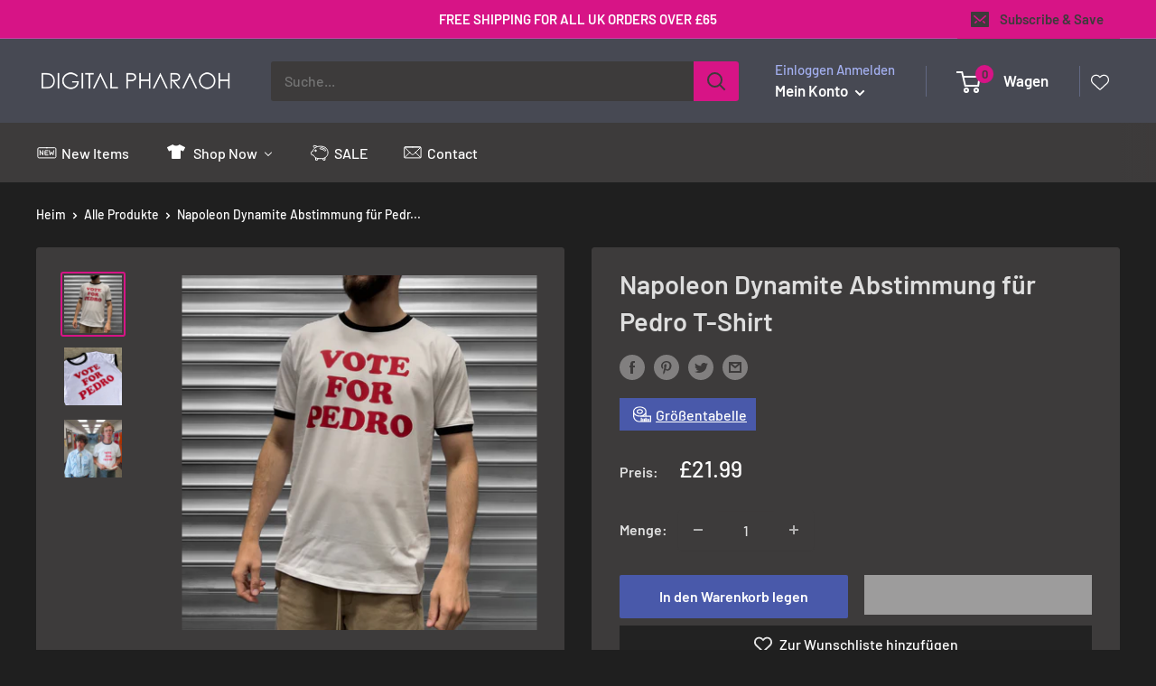

--- FILE ---
content_type: text/html; charset=utf-8
request_url: https://www.digitalpharaoh.co.uk/de/products/napoleon-dynamite-vote-for-pedro-t-shirt
body_size: 109296
content:
<!doctype html>
<html class="no-js" lang="de">
  <head>
    <script type="text/worker" id="sweworker">onmessage=function(e){postMessage(`window.SwiftExpert=function(){let e,t=!1;const n=["mouseover","keydown","touchmove","touchstart","wheel"];let i=performance.getEntriesByType("navigation");const r={bubbles:!0,cancelable:!0};let o=[];function a(){window.SwiftObserver.disconnect(),i[0].loadEventEnd>0&&(document.removeEventListener("DOMContentLoaded",null/*TODO: Provide specific callback if available*/)||true,document.removeEventListener("load",null/*TODO: Provide specific callback if available*/)||true),n.forEach((function(e){console.log("Deactivate action >>",e),window.removeEventListener(e,a,{passive:!0})})),function(){let e=document.querySelectorAll('script[type="text/SwiftDisableScript"]'),n=[];e.forEach((function(e){n.push((function(t){!function(e,t){var n=document.createElement("script");n.type="text/javascript",n.async=!1,n.id=e.id||"",Object.assign(n.dataset,e.dataset),e.src?(n.onload=t,n.onerror=t,n.src=e.src,o.push({type:"src",url:e.src})):(n.textContent=e.innerText,o.push({type:"context",context:e.innerText})),f(e),document.body.appendChild(n),e.src||t()}(e,t)}))})),s(n,t?l:c),l(e)}()}function s(e,t,n){e[n=n||0]?e[n]((function(){s(e,t,n+1)})):t&&t()}function c(){if(!(i.length>0&&i[0])||i[0].loadEventEnd<=0)return;d("DOMContentLoaded"),d("readystatechange"),d("load");const e=new UIEvent("resize",Object.assign({view:window,detail:!1},r));window.dispatchEvent(e),document.dispatchEvent(e)}function d(e,t){t=t||r;const n=new Event(e,t);window.dispatchEvent(n),document.dispatchEvent(n)}function l(e){let t=new CustomEvent("SwiftPreInitDelay",{detail:e});window.dispatchEvent(t),document.dispatchEvent(t)}function u(e){throw new URIError("The script"+e.target.src+" didn't load correctly.")}function p(e){const{url:t,content:n="",dataSet:i,id:r,isAsync:o=!1,isDefer:a=!1,isHeader:s=!1}=e;return new Promise(((e,c)=>{let d=document.createElement("script");d.type="text/javascript",o&&(d.async=!0),!o&&a&&(d.defer=a),r&&(d.id=r),i&&"object"==typeof i&&Object.assign(d.dataset,{...i,swiftPreInit:"preinited"}),t?d.src=t:d.textContent=n,d.dataset.swiftPreInit="preinited",d.onload=()=>e(!0),d.onerror=e=>{u(e),c(!0)},s?document.head.append(d):document.body.append(d),t||e(!0)}))}function f(e,t){t?(e.replaceWith(e.cloneNode(!0)),e.remove()):e.parentNode.removeChild(e)}return{getInstance:function(i){return e||(e=function(e){return t=!!e||!1,n.forEach((function(e){console.log("Active action >>",e),window.addEventListener(e,a,{passive:!0})})),n}(i)),e},helper:function(){console.table([["SwiftExpert.getInstance(isUseCustomEvent)","isUseCustomEvent is option params, if not using createAndDispatchPageLoadEvents, just set params is 'true', if using custom event swiftScriptPreInited, document.addEventListener('swiftScriptPreInited', (e)=>console.log(e.detail)) to listen event"],["SwiftExpert.dispatchEventManual('DOMContentLoaded')","Fired when the document has been completely loaded and parsed, without waiting for stylesheets, images, and subframes to finish loading."],["SwiftExpert.dispatchEventManual('readystatechange')","The readystatechange event is fired when the readyState attribute of a document has changed. https://developer.mozilla.org/en-US/docs/Web/API/Document/readystatechange_event"],["SwiftExpert.dispatchEventManual('load')","Fired when the whole page has loaded, including all dependent resources such as stylesheets images."],["SwiftExpert.dispatchEventAll()","dispatch events DOMContentLoaded, readystatechange, load"],["SwiftExpert.loadScript(setup)","Load script manual with argrument setup is object {url, content = '', dataSet, id, isAsync = false, isDefer = false, isHeader = false} "],["SwiftExpert.loadStyleUrl(url)","Load style from url, return promise"],["SwiftExpert.preloadImage(url, hasPriority)","preload link image from url, hasPriority just option, set true if need priority high"],["SwiftExpert.getTrackingDelay()","Tracking delay script"],["SwiftExpert.removeNodeScript()","clear node Script to support load manual"],["SwiftExpert.excuteSwiftPreInit()","excute all script have dataset swift"]]),console.log("More detail at https://developer.mozilla.org/en-US/docs/Web/API/Window#events")},dispatchEventManual:d,dispatchEventAll:c,loadScript:p,loadStyleUrl:function(e){return new Promise(((t,n)=>{let i=document.createElement("link");i.href=e,i.rel="stylesheet",i.onload=()=>t(!0),i.onerror=e=>{u(e),n(!0)},document.head.append(i)}))},preloadImage:function(e,t){return new Promise((resolve,reject)=>{let n=document.createElement("link");n.href=e,n.rel="preload",t&&(n.fetchPriority="high"),n.as="image",n.onerror=e=>{u(e),reject(!0)},document.head.append(n),resolve(!0)})},getTrackingDelay:function(){return o},removeNodeScript:f,excuteSwiftPreInit:async function(){let e=[];return document.querySelectorAll('script[type="text/SwiftDisableScript"][data-swift-pre-init]:not([data-swift-pre-init="preinited"])').forEach((t=>{e.push(t)})),e.length?await async function(e){return await e.reduce((async function(e,t){let n=await e,i="";const r={...t.dataset},o=t.id;return i=t.src?"preinit is "+await p({url:t.src,dataSet:r,id:o,isDefer:!0})+", url >>> "+t.src:"preinit is "+await p({content:t.textContent,dataSet:r,id:o})+", content >>> "+t.textContent,f(t),n.push(i),n}),Promise.resolve([]))}(e):"not found script"}}}(),window.SwiftExpert.getInstance();`);};</script>
<script type="text/javascript">var swex = new Worker('data:text/javascript;base64,' + btoa(document.getElementById('sweworker').textContent));(swex.onmessage = function (t) {var e = document.createElement('script');(e.type = 'text/javascript'), (e.async = true), (e.textContent = t.data), document.head.appendChild(e);}),swex.postMessage('init');</script>
<script>
  (function(){
    function delayScriptByType(node, SwiftPreInit){
    node.type = 'text/SwiftDisableScript';
    if(SwiftPreInit) node.dataset.swiftPreInit = SwiftPreInit;
    }
    function delayStyleByHref(node){
    if(node.rel !== "preload") {
    let lazyHref = node.href;
    node.setAttribute('data-href',lazyHref);
    node.href = '';
    }
    }
    const preloadedImages = [];
    const preloadImgHandle = (node) => {
       if (preloadedImages.length < 4) {
          const image = new Image();
          image.src = node.src || node.srcset;
          image.alt = node.alt;
          node.fetchpriority = 'high';
          node.loading="eager";
  
          const preloadLink = document.createElement('link');
          preloadLink.rel = 'preload';
          preloadLink.as = 'image';
          preloadLink.href = image.src;
          preloadLink.fetchpriority = 'high';
          document.head.appendChild(preloadLink);
  
          preloadedImages.push(image.src);                          
          } else {
         if(!node.classList.contains('not-lazy')){
            node.loading="lazy";
         }
       }
     }
    window.SwiftObserver = new MutationObserver((mutationsList) => {
           const tagAllow = ['IMG','IFRAME','LINK'];
           const scriptTypeExclude = ['application/ld+json', 'application/json'];
           mutationsList.forEach(({ addedNodes }) => {
                addedNodes.forEach((node) => {
                  const isScript = node.nodeType === 1 && node.tagName === 'SCRIPT';
                  const mainRuleScript = isScript && !scriptTypeExclude.includes(node.type);
                  if(!mainRuleScript && !tagAllow.includes(node.tagName) ) return;
                  if (mainRuleScript && node.className == 'analytics') {delayScriptByType(node);}
                   else if (mainRuleScript && node.innerHTML.includes('asyncLoad')) delayScriptByType(node);
                  else if (mainRuleScript && node.innerHTML.includes('hotjar')) delayScriptByType(node);
                   else if (mainRuleScript && node.innerHTML.includes('gtag')) delayScriptByType(node);
                   else if (mainRuleScript && node.innerHTML.includes('gtm')) delayScriptByType(node);
                  else if (mainRuleScript && node.src.includes('googlet')) delayScriptByType(node);
                  else if (mainRuleScript && node.src.includes('facebook.net')) delayScriptByType(node); 
                  else if (mainRuleScript && node.innerHTML.includes('facebook.net')) delayScriptByType(node);
                  else if (mainRuleScript && node.src.includes('shop.app')) delayScriptByType(node);
                  else if (mainRuleScript && node.innerHTML.includes('shop.app')) delayScriptByType(node);
                    
                    else if (node.innerHTML.includes('yotpo')) delayScriptByType(node);
                   else if (node.src.includes('yotpo')) delayScriptByType(node);
                    else if (node.src.includes('extensions')) delayScriptByType(node);
                    else if (node.innerHTML.includes('extensions')) delayScriptByType(node);
                    else if (node.src.includes('pickystory')) delayScriptByType(node);
                    else if (node.innerHTML.includes('pickystory')) delayScriptByType(node);
                    else if (node.src.includes('cloudfront')) delayScriptByType(node);
                    else if (node.innerHTML.includes('cloudfront')) delayScriptByType(node);
                    else if (node.src.includes('doofinder')) delayScriptByType(node);
                    else if (node.innerHTML.includes('doofinder')) delayScriptByType(node);
                    else if (node.src.includes('inspon-app.com')) delayScriptByType(node);
                    else if (node.innerHTML.includes('inspon-app.com')) delayScriptByType(node);
                  else if (node.src.includes('boost')) delayScriptByType(node);
                  else if (node.innerHTML.includes('boost')) delayScriptByType(node);
                    
                   else if (mainRuleScript && node.src.includes('shopifycloud')) delayScriptByType(node);
                  else if (mainRuleScript && node.innerHTML.includes('shopifycloud')) delayScriptByType(node);    
                  else if (mainRuleScript && node.src.includes('/checkouts/internal/preloads.js')) delayScriptByType(node);
                  else if (mainRuleScript && node.innerHTML.includes('/checkouts/internal/preloads.js')) delayScriptByType(node);
                  else if (mainRuleScript && node.textContent.includes('previewBarInjector.init')) {node.textContent = node.textContent.replace("DOMContentLoaded","SwiftPreInitDelay");}
                  else if (mainRuleScript && node.id === 'web-pixels-manager-setup') delayScriptByType(node);
                    
                  else if(node.tagName === 'IMG'){if(!node.src.includes(".svg")) preloadImgHandle(node);}
                  else if (node.tagName === 'IFRAME') {
                    node.loading = 'lazy';  
                  }
                  else if (node.tagName === 'LINK') {
                    if(node.href.includes('extensions')) delayStyleByHref(node);
                    if(node.href.includes('country-flags')) delayStyleByHref(node);
                  }
               });
           });
       });       
           SwiftObserver.observe(document.documentElement, {
               childList: true,
               subtree: true,
           });       
   })();
</script>
<!-- starapps_core_start -->
<!-- This code is automatically managed by StarApps Studio -->
<!-- Please contact support@starapps.studio for any help -->
<!-- File location: snippets/starapps-core.liquid -->


    
<!-- starapps_core_end -->

    <meta charset="utf-8">
    <meta
      name="viewport"
      content="width=device-width, initial-scale=1.0, height=device-height, minimum-scale=1.0, maximum-scale=1.0"
    >
    <meta name="theme-color" content="#d71486"><title>Napoleon Dynamite Abstimmung für Pedro T-Shirt
</title><meta name="description" content="Dieses klassische Apocalypse Now-Filmt-shirt ist eine Hommage an die inspirierte Filmszene, in der die Truppen zum Surfen befohlen werden! Der ikonische Moment, der dann eines der produktivsten Zitate des Kinos liefert, &quot;Charlie Don&#39;t Surf&quot;, ist das, worum es bei diesem Apocalypse Now-Film-T-Shirt geht! Aber die denkwü"><link rel="canonical" href="https://www.digitalpharaoh.co.uk/de/products/napoleon-dynamite-vote-for-pedro-t-shirt"><link rel="shortcut icon" href="//www.digitalpharaoh.co.uk/cdn/shop/files/FAV1_96x96.jpg?v=1652791810" type="image/png"><!--
      <link rel="preload" as="style" href="//www.digitalpharaoh.co.uk/cdn/shop/t/42/assets/theme.css?v=146609014313701089561725546740">
      <link rel="preload" as="script" href="//www.digitalpharaoh.co.uk/cdn/shop/t/42/assets/theme.js?v=163767719702472442551725546740">
    -->
    <link rel="preconnect" href="https://cdn.shopify.com">
    <link rel="preconnect" href="https://fonts.shopifycdn.com">
    <link rel="dns-prefetch" href="https://productreviews.shopifycdn.com">
    <link rel="dns-prefetch" href="https://ajax.googleapis.com">
    <link rel="dns-prefetch" href="https://maps.googleapis.com">
    <link rel="dns-prefetch" href="https://maps.gstatic.com">

    <meta property="og:type" content="product">
  <meta property="og:title" content="Napoleon Dynamite Abstimmung für Pedro T-Shirt"><meta property="og:image" content="http://www.digitalpharaoh.co.uk/cdn/shop/files/pedro11.jpg?v=1688473502">
    <meta property="og:image:secure_url" content="https://www.digitalpharaoh.co.uk/cdn/shop/files/pedro11.jpg?v=1688473502">
    <meta property="og:image:width" content="1500">
    <meta property="og:image:height" content="1500"><meta property="product:price:amount" content="21.99">
  <meta property="product:price:currency" content="GBP"><meta property="og:description" content="Dieses klassische Apocalypse Now-Filmt-shirt ist eine Hommage an die inspirierte Filmszene, in der die Truppen zum Surfen befohlen werden! Der ikonische Moment, der dann eines der produktivsten Zitate des Kinos liefert, &quot;Charlie Don&#39;t Surf&quot;, ist das, worum es bei diesem Apocalypse Now-Film-T-Shirt geht! Aber die denkwü"><meta property="og:url" content="https://www.digitalpharaoh.co.uk/de/products/napoleon-dynamite-vote-for-pedro-t-shirt">
<meta property="og:site_name" content="DPUK Ltd"><meta name="twitter:card" content="summary"><meta name="twitter:title" content="Napoleon Dynamite Abstimmung für Pedro T-Shirt">
  <meta name="twitter:description" content="



Dieses klassische Apocalypse Now-Filmt-shirt ist eine Hommage an die inspirierte Filmszene, in der die Truppen zum Surfen befohlen werden!
Der ikonische Moment, der dann eines der produktivsten Zitate des Kinos liefert, &quot;Charlie Don&#39;t Surf&quot;, ist das, worum es bei diesem Apocalypse Now-Film-T-Shirt geht!
Aber die denkwürdigen Filmmomente hören hier nicht auf! Nein, eine weitere klassische Zeile „You Surf – or You Fight“ ist ebenfalls auf diesem Design zu finden!
Perfekt für alle Napalm-Liebhaber, die am frühen Morgen surfen, verrückte Männer oder Frauen!








">
  <meta name="twitter:image" content="https://www.digitalpharaoh.co.uk/cdn/shop/files/pedro11_600x600_crop_center.jpg?v=1688473502">
    <link rel="preload" href="//www.digitalpharaoh.co.uk/cdn/fonts/barlow/barlow_n6.329f582a81f63f125e63c20a5a80ae9477df68e1.woff2" as="font" type="font/woff2" crossorigin><link rel="preload" href="//www.digitalpharaoh.co.uk/cdn/fonts/barlow/barlow_n5.a193a1990790eba0cc5cca569d23799830e90f07.woff2" as="font" type="font/woff2" crossorigin><style>
  @font-face {
  font-family: Barlow;
  font-weight: 600;
  font-style: normal;
  font-display: swap;
  src: url("//www.digitalpharaoh.co.uk/cdn/fonts/barlow/barlow_n6.329f582a81f63f125e63c20a5a80ae9477df68e1.woff2") format("woff2"),
       url("//www.digitalpharaoh.co.uk/cdn/fonts/barlow/barlow_n6.0163402e36247bcb8b02716880d0b39568412e9e.woff") format("woff");
}

  @font-face {
  font-family: Barlow;
  font-weight: 500;
  font-style: normal;
  font-display: swap;
  src: url("//www.digitalpharaoh.co.uk/cdn/fonts/barlow/barlow_n5.a193a1990790eba0cc5cca569d23799830e90f07.woff2") format("woff2"),
       url("//www.digitalpharaoh.co.uk/cdn/fonts/barlow/barlow_n5.ae31c82169b1dc0715609b8cc6a610b917808358.woff") format("woff");
}

@font-face {
  font-family: Barlow;
  font-weight: 600;
  font-style: normal;
  font-display: swap;
  src: url("//www.digitalpharaoh.co.uk/cdn/fonts/barlow/barlow_n6.329f582a81f63f125e63c20a5a80ae9477df68e1.woff2") format("woff2"),
       url("//www.digitalpharaoh.co.uk/cdn/fonts/barlow/barlow_n6.0163402e36247bcb8b02716880d0b39568412e9e.woff") format("woff");
}

@font-face {
  font-family: Barlow;
  font-weight: 600;
  font-style: italic;
  font-display: swap;
  src: url("//www.digitalpharaoh.co.uk/cdn/fonts/barlow/barlow_i6.5a22bd20fb27bad4d7674cc6e666fb9c77d813bb.woff2") format("woff2"),
       url("//www.digitalpharaoh.co.uk/cdn/fonts/barlow/barlow_i6.1c8787fcb59f3add01a87f21b38c7ef797e3b3a1.woff") format("woff");
}


  @font-face {
  font-family: Barlow;
  font-weight: 700;
  font-style: normal;
  font-display: swap;
  src: url("//www.digitalpharaoh.co.uk/cdn/fonts/barlow/barlow_n7.691d1d11f150e857dcbc1c10ef03d825bc378d81.woff2") format("woff2"),
       url("//www.digitalpharaoh.co.uk/cdn/fonts/barlow/barlow_n7.4fdbb1cb7da0e2c2f88492243ffa2b4f91924840.woff") format("woff");
}

  @font-face {
  font-family: Barlow;
  font-weight: 500;
  font-style: italic;
  font-display: swap;
  src: url("//www.digitalpharaoh.co.uk/cdn/fonts/barlow/barlow_i5.714d58286997b65cd479af615cfa9bb0a117a573.woff2") format("woff2"),
       url("//www.digitalpharaoh.co.uk/cdn/fonts/barlow/barlow_i5.0120f77e6447d3b5df4bbec8ad8c2d029d87fb21.woff") format("woff");
}

  @font-face {
  font-family: Barlow;
  font-weight: 700;
  font-style: italic;
  font-display: swap;
  src: url("//www.digitalpharaoh.co.uk/cdn/fonts/barlow/barlow_i7.50e19d6cc2ba5146fa437a5a7443c76d5d730103.woff2") format("woff2"),
       url("//www.digitalpharaoh.co.uk/cdn/fonts/barlow/barlow_i7.47e9f98f1b094d912e6fd631cc3fe93d9f40964f.woff") format("woff");
}


  :root {
    --default-text-font-size : 15px;
    --base-text-font-size    : 16px;
    --heading-font-family    : Barlow, sans-serif;
    --heading-font-weight    : 600;
    --heading-font-style     : normal;
    --text-font-family       : Barlow, sans-serif;
    --text-font-weight       : 500;
    --text-font-style        : normal;
    --text-font-bolder-weight: 600;
    --text-link-decoration   : underline;

    --text-color               : #ffffff;
    --text-color-rgb           : 255, 255, 255;
    --heading-color            : #dedede;
    --border-color             : #3d3b3b;
    --border-color-rgb         : 61, 59, 59;
    --form-border-color        : #302e2e;
    --accent-color             : #d71486;
    --accent-color-rgb         : 215, 20, 134;
    --link-color               : #00badb;
    --link-color-hover         : #00798e;
    --background               : #1f1f1f;
    --secondary-background     : #3d3b3b;
    --secondary-background-rgb : 61, 59, 59;
    --accent-background        : rgba(215, 20, 134, 0.08);

    --input-background: #3d3b3b;

    --error-color       : #ff0000;
    --error-background  : rgba(255, 0, 0, 0.07);
    --success-color     : #d71486;
    --success-background: rgba(215, 20, 134, 0.11);

    --primary-button-background      : #4959aa;
    --primary-button-background-rgb  : 73, 89, 170;
    --primary-button-text-color      : #ffffff;
    --secondary-button-background    : #22a408;
    --secondary-button-background-rgb: 34, 164, 8;
    --secondary-button-text-color    : #ffffff;

    --header-background      : #474953;
    --header-text-color      : #ffffff;
    --header-light-text-color: #a3afef;
    --header-border-color    : rgba(163, 175, 239, 0.3);
    --header-accent-color    : #d71486;

    --footer-background-color:    #494d4e;
    --footer-heading-text-color:  #dedede;
    --footer-body-text-color:     #ffffff;
    --footer-body-text-color-rgb: 255, 255, 255;
    --footer-accent-color:        #00badb;
    --footer-accent-color-rgb:    0, 186, 219;
    --footer-border:              none;
    
    --flickity-arrow-color: #090909;--product-on-sale-accent           : #22a408;
    --product-on-sale-accent-rgb       : 34, 164, 8;
    --product-on-sale-color            : #ffffff;
    --product-in-stock-color           : #008a00;
    --product-low-stock-color          : #ee0000;
    --product-sold-out-color           : #8a9297;
    --product-custom-label-1-background: #008a00;
    --product-custom-label-1-color     : #ffffff;
    --product-custom-label-2-background: #00a500;
    --product-custom-label-2-color     : #ffffff;
    --product-review-star-color        : #ffbd00;

    --mobile-container-gutter : 20px;
    --desktop-container-gutter: 40px;

    /* Shopify related variables */
    --payment-terms-background-color: #1f1f1f;
  }
</style>

<script>
  // IE11 does not have support for CSS variables, so we have to polyfill them
  if (!(((window || {}).CSS || {}).supports && window.CSS.supports('(--a: 0)'))) {
    const script = document.createElement('script');
    script.type = 'text/javascript';
    script.src = 'https://cdn.jsdelivr.net/npm/css-vars-ponyfill@2';
    script.onload = function() {
      cssVars({});
    };

    document.getElementsByTagName('head')[0].appendChild(script);
  }
</script>


    <script>window.performance && window.performance.mark && window.performance.mark('shopify.content_for_header.start');</script><meta name="google-site-verification" content="Xed_G97tQWCJvcfmRCk0uwyoKY7cUHYadhsyxmMMjYk">
<meta name="facebook-domain-verification" content="4sv4dobs9ov4ttm8ggf3c6f80i77r6">
<meta id="shopify-digital-wallet" name="shopify-digital-wallet" content="/58294960180/digital_wallets/dialog">
<meta name="shopify-checkout-api-token" content="243e695efcaf86c406dab85aec670e67">
<meta id="in-context-paypal-metadata" data-shop-id="58294960180" data-venmo-supported="false" data-environment="production" data-locale="de_DE" data-paypal-v4="true" data-currency="GBP">
<link rel="alternate" hreflang="x-default" href="https://www.digitalpharaoh.co.uk/products/napoleon-dynamite-vote-for-pedro-t-shirt">
<link rel="alternate" hreflang="en" href="https://www.digitalpharaoh.co.uk/products/napoleon-dynamite-vote-for-pedro-t-shirt">
<link rel="alternate" hreflang="de" href="https://www.digitalpharaoh.co.uk/de/products/napoleon-dynamite-vote-for-pedro-t-shirt">
<link rel="alternate" hreflang="fr" href="https://www.digitalpharaoh.co.uk/fr/products/napoleon-dynamite-vote-for-pedro-t-shirt">
<link rel="alternate" hreflang="nl" href="https://www.digitalpharaoh.co.uk/nl/products/napoleon-dynamite-vote-for-pedro-t-shirt">
<link rel="alternate" hreflang="pl" href="https://www.digitalpharaoh.co.uk/pl/products/napoleon-dynamite-vote-for-pedro-t-shirt">
<link rel="alternate" hreflang="es" href="https://www.digitalpharaoh.co.uk/es/products/napoleon-dynamite-vote-for-pedro-t-shirt">
<link rel="alternate" hreflang="sv" href="https://www.digitalpharaoh.co.uk/sv/products/napoleon-dynamite-vote-for-pedro-t-shirt">
<link rel="alternate" type="application/json+oembed" href="https://www.digitalpharaoh.co.uk/de/products/napoleon-dynamite-vote-for-pedro-t-shirt.oembed">
<script async="async" src="/checkouts/internal/preloads.js?locale=de-GB"></script>
<link rel="preconnect" href="https://shop.app" crossorigin="anonymous">
<script async="async" src="https://shop.app/checkouts/internal/preloads.js?locale=de-GB&shop_id=58294960180" crossorigin="anonymous"></script>
<script id="apple-pay-shop-capabilities" type="application/json">{"shopId":58294960180,"countryCode":"GB","currencyCode":"GBP","merchantCapabilities":["supports3DS"],"merchantId":"gid:\/\/shopify\/Shop\/58294960180","merchantName":"DPUK Ltd","requiredBillingContactFields":["postalAddress","email","phone"],"requiredShippingContactFields":["postalAddress","email","phone"],"shippingType":"shipping","supportedNetworks":["visa","maestro","masterCard","amex","discover","elo"],"total":{"type":"pending","label":"DPUK Ltd","amount":"1.00"},"shopifyPaymentsEnabled":true,"supportsSubscriptions":true}</script>
<script id="shopify-features" type="application/json">{"accessToken":"243e695efcaf86c406dab85aec670e67","betas":["rich-media-storefront-analytics"],"domain":"www.digitalpharaoh.co.uk","predictiveSearch":true,"shopId":58294960180,"locale":"de"}</script>
<script>var Shopify = Shopify || {};
Shopify.shop = "info-4649.myshopify.com";
Shopify.locale = "de";
Shopify.currency = {"active":"GBP","rate":"1.0"};
Shopify.country = "GB";
Shopify.theme = {"name":"[SWIFT-EXPERT] 11.04.24 - Doo 2","id":170884202792,"schema_name":"Warehouse","schema_version":"2.6.6","theme_store_id":null,"role":"main"};
Shopify.theme.handle = "null";
Shopify.theme.style = {"id":null,"handle":null};
Shopify.cdnHost = "www.digitalpharaoh.co.uk/cdn";
Shopify.routes = Shopify.routes || {};
Shopify.routes.root = "/de/";</script>
<script type="module">!function(o){(o.Shopify=o.Shopify||{}).modules=!0}(window);</script>
<script>!function(o){function n(){var o=[];function n(){o.push(Array.prototype.slice.apply(arguments))}return n.q=o,n}var t=o.Shopify=o.Shopify||{};t.loadFeatures=n(),t.autoloadFeatures=n()}(window);</script>
<script>
  window.ShopifyPay = window.ShopifyPay || {};
  window.ShopifyPay.apiHost = "shop.app\/pay";
  window.ShopifyPay.redirectState = null;
</script>
<script id="shop-js-analytics" type="application/json">{"pageType":"product"}</script>
<script defer="defer" async type="module" src="//www.digitalpharaoh.co.uk/cdn/shopifycloud/shop-js/modules/v2/client.init-shop-cart-sync_HUjMWWU5.de.esm.js"></script>
<script defer="defer" async type="module" src="//www.digitalpharaoh.co.uk/cdn/shopifycloud/shop-js/modules/v2/chunk.common_QpfDqRK1.esm.js"></script>
<script type="module">
  await import("//www.digitalpharaoh.co.uk/cdn/shopifycloud/shop-js/modules/v2/client.init-shop-cart-sync_HUjMWWU5.de.esm.js");
await import("//www.digitalpharaoh.co.uk/cdn/shopifycloud/shop-js/modules/v2/chunk.common_QpfDqRK1.esm.js");

  window.Shopify.SignInWithShop?.initShopCartSync?.({"fedCMEnabled":true,"windoidEnabled":true});

</script>
<script>
  window.Shopify = window.Shopify || {};
  if (!window.Shopify.featureAssets) window.Shopify.featureAssets = {};
  window.Shopify.featureAssets['shop-js'] = {"shop-cart-sync":["modules/v2/client.shop-cart-sync_ByUgVWtJ.de.esm.js","modules/v2/chunk.common_QpfDqRK1.esm.js"],"init-fed-cm":["modules/v2/client.init-fed-cm_CVqhkk-1.de.esm.js","modules/v2/chunk.common_QpfDqRK1.esm.js"],"shop-button":["modules/v2/client.shop-button_B0pFlqys.de.esm.js","modules/v2/chunk.common_QpfDqRK1.esm.js"],"shop-cash-offers":["modules/v2/client.shop-cash-offers_CaaeZ5wd.de.esm.js","modules/v2/chunk.common_QpfDqRK1.esm.js","modules/v2/chunk.modal_CS8dP9kO.esm.js"],"init-windoid":["modules/v2/client.init-windoid_B-gyVqfY.de.esm.js","modules/v2/chunk.common_QpfDqRK1.esm.js"],"shop-toast-manager":["modules/v2/client.shop-toast-manager_DgTeluS3.de.esm.js","modules/v2/chunk.common_QpfDqRK1.esm.js"],"init-shop-email-lookup-coordinator":["modules/v2/client.init-shop-email-lookup-coordinator_C5I212n4.de.esm.js","modules/v2/chunk.common_QpfDqRK1.esm.js"],"init-shop-cart-sync":["modules/v2/client.init-shop-cart-sync_HUjMWWU5.de.esm.js","modules/v2/chunk.common_QpfDqRK1.esm.js"],"avatar":["modules/v2/client.avatar_BTnouDA3.de.esm.js"],"pay-button":["modules/v2/client.pay-button_CJaF-UDc.de.esm.js","modules/v2/chunk.common_QpfDqRK1.esm.js"],"init-customer-accounts":["modules/v2/client.init-customer-accounts_BI_wUvuR.de.esm.js","modules/v2/client.shop-login-button_DTPR4l75.de.esm.js","modules/v2/chunk.common_QpfDqRK1.esm.js","modules/v2/chunk.modal_CS8dP9kO.esm.js"],"init-shop-for-new-customer-accounts":["modules/v2/client.init-shop-for-new-customer-accounts_C4qR5Wl-.de.esm.js","modules/v2/client.shop-login-button_DTPR4l75.de.esm.js","modules/v2/chunk.common_QpfDqRK1.esm.js","modules/v2/chunk.modal_CS8dP9kO.esm.js"],"shop-login-button":["modules/v2/client.shop-login-button_DTPR4l75.de.esm.js","modules/v2/chunk.common_QpfDqRK1.esm.js","modules/v2/chunk.modal_CS8dP9kO.esm.js"],"init-customer-accounts-sign-up":["modules/v2/client.init-customer-accounts-sign-up_SG5gYFpP.de.esm.js","modules/v2/client.shop-login-button_DTPR4l75.de.esm.js","modules/v2/chunk.common_QpfDqRK1.esm.js","modules/v2/chunk.modal_CS8dP9kO.esm.js"],"shop-follow-button":["modules/v2/client.shop-follow-button_CmMsyvrH.de.esm.js","modules/v2/chunk.common_QpfDqRK1.esm.js","modules/v2/chunk.modal_CS8dP9kO.esm.js"],"checkout-modal":["modules/v2/client.checkout-modal_tfCxQqrq.de.esm.js","modules/v2/chunk.common_QpfDqRK1.esm.js","modules/v2/chunk.modal_CS8dP9kO.esm.js"],"lead-capture":["modules/v2/client.lead-capture_Ccz5Zm6k.de.esm.js","modules/v2/chunk.common_QpfDqRK1.esm.js","modules/v2/chunk.modal_CS8dP9kO.esm.js"],"shop-login":["modules/v2/client.shop-login_BfivnucW.de.esm.js","modules/v2/chunk.common_QpfDqRK1.esm.js","modules/v2/chunk.modal_CS8dP9kO.esm.js"],"payment-terms":["modules/v2/client.payment-terms_D2Mn0eFV.de.esm.js","modules/v2/chunk.common_QpfDqRK1.esm.js","modules/v2/chunk.modal_CS8dP9kO.esm.js"]};
</script>
<script>(function() {
  var isLoaded = false;
  function asyncLoad() {
    if (isLoaded) return;
    isLoaded = true;
    var urls = ["https:\/\/chimpstatic.com\/mcjs-connected\/js\/users\/cd2184a96522a34dd943e44f1\/56a6f1be77e0fed5885548230.js?shop=info-4649.myshopify.com","https:\/\/shipsell.laralancer.com\/scripts\/ship-81497bc9d4b03429113e755ce7590b87-sell.js?shop=info-4649.myshopify.com","https:\/\/swift.perfectapps.io\/store\/assets\/dist\/js\/main.min.js?v=1_1653043405\u0026shop=info-4649.myshopify.com","https:\/\/load.csell.co\/assets\/js\/cross-sell.js?shop=info-4649.myshopify.com","https:\/\/load.csell.co\/assets\/v2\/js\/core\/xsell.js?shop=info-4649.myshopify.com","https:\/\/cdn.pickystory.com\/widget\/static\/js\/noop.js?shop=info-4649.myshopify.com"];
    for (var i = 0; i < urls.length; i++) {
      var s = document.createElement('script');
      s.type = 'text/javascript';
      s.async = true;
      s.src = urls[i];
      var x = document.getElementsByTagName('script')[0];
      x.parentNode.insertBefore(s, x);
    }
  };
  if(window.attachEvent) {
    window.attachEvent('onload', asyncLoad);
  } else {
    window.addEventListener('load', asyncLoad, false);
  }
})();</script>
<script id="__st">var __st={"a":58294960180,"offset":0,"reqid":"bd0b0a8e-dfc2-437f-bef9-5e44ced48c19-1768675746","pageurl":"www.digitalpharaoh.co.uk\/de\/products\/napoleon-dynamite-vote-for-pedro-t-shirt","u":"32611a02e43f","p":"product","rtyp":"product","rid":6773236269108};</script>
<script>window.ShopifyPaypalV4VisibilityTracking = true;</script>
<script id="captcha-bootstrap">!function(){'use strict';const t='contact',e='account',n='new_comment',o=[[t,t],['blogs',n],['comments',n],[t,'customer']],c=[[e,'customer_login'],[e,'guest_login'],[e,'recover_customer_password'],[e,'create_customer']],r=t=>t.map((([t,e])=>`form[action*='/${t}']:not([data-nocaptcha='true']) input[name='form_type'][value='${e}']`)).join(','),a=t=>()=>t?[...document.querySelectorAll(t)].map((t=>t.form)):[];function s(){const t=[...o],e=r(t);return a(e)}const i='password',u='form_key',d=['recaptcha-v3-token','g-recaptcha-response','h-captcha-response',i],f=()=>{try{return window.sessionStorage}catch{return}},m='__shopify_v',_=t=>t.elements[u];function p(t,e,n=!1){try{const o=window.sessionStorage,c=JSON.parse(o.getItem(e)),{data:r}=function(t){const{data:e,action:n}=t;return t[m]||n?{data:e,action:n}:{data:t,action:n}}(c);for(const[e,n]of Object.entries(r))t.elements[e]&&(t.elements[e].value=n);n&&o.removeItem(e)}catch(o){console.error('form repopulation failed',{error:o})}}const l='form_type',E='cptcha';function T(t){t.dataset[E]=!0}const w=window,h=w.document,L='Shopify',v='ce_forms',y='captcha';let A=!1;((t,e)=>{const n=(g='f06e6c50-85a8-45c8-87d0-21a2b65856fe',I='https://cdn.shopify.com/shopifycloud/storefront-forms-hcaptcha/ce_storefront_forms_captcha_hcaptcha.v1.5.2.iife.js',D={infoText:'Durch hCaptcha geschützt',privacyText:'Datenschutz',termsText:'Allgemeine Geschäftsbedingungen'},(t,e,n)=>{const o=w[L][v],c=o.bindForm;if(c)return c(t,g,e,D).then(n);var r;o.q.push([[t,g,e,D],n]),r=I,A||(h.body.append(Object.assign(h.createElement('script'),{id:'captcha-provider',async:!0,src:r})),A=!0)});var g,I,D;w[L]=w[L]||{},w[L][v]=w[L][v]||{},w[L][v].q=[],w[L][y]=w[L][y]||{},w[L][y].protect=function(t,e){n(t,void 0,e),T(t)},Object.freeze(w[L][y]),function(t,e,n,w,h,L){const[v,y,A,g]=function(t,e,n){const i=e?o:[],u=t?c:[],d=[...i,...u],f=r(d),m=r(i),_=r(d.filter((([t,e])=>n.includes(e))));return[a(f),a(m),a(_),s()]}(w,h,L),I=t=>{const e=t.target;return e instanceof HTMLFormElement?e:e&&e.form},D=t=>v().includes(t);t.addEventListener('submit',(t=>{const e=I(t);if(!e)return;const n=D(e)&&!e.dataset.hcaptchaBound&&!e.dataset.recaptchaBound,o=_(e),c=g().includes(e)&&(!o||!o.value);(n||c)&&t.preventDefault(),c&&!n&&(function(t){try{if(!f())return;!function(t){const e=f();if(!e)return;const n=_(t);if(!n)return;const o=n.value;o&&e.removeItem(o)}(t);const e=Array.from(Array(32),(()=>Math.random().toString(36)[2])).join('');!function(t,e){_(t)||t.append(Object.assign(document.createElement('input'),{type:'hidden',name:u})),t.elements[u].value=e}(t,e),function(t,e){const n=f();if(!n)return;const o=[...t.querySelectorAll(`input[type='${i}']`)].map((({name:t})=>t)),c=[...d,...o],r={};for(const[a,s]of new FormData(t).entries())c.includes(a)||(r[a]=s);n.setItem(e,JSON.stringify({[m]:1,action:t.action,data:r}))}(t,e)}catch(e){console.error('failed to persist form',e)}}(e),e.submit())}));const S=(t,e)=>{t&&!t.dataset[E]&&(n(t,e.some((e=>e===t))),T(t))};for(const o of['focusin','change'])t.addEventListener(o,(t=>{const e=I(t);D(e)&&S(e,y())}));const B=e.get('form_key'),M=e.get(l),P=B&&M;t.addEventListener('DOMContentLoaded',(()=>{const t=y();if(P)for(const e of t)e.elements[l].value===M&&p(e,B);[...new Set([...A(),...v().filter((t=>'true'===t.dataset.shopifyCaptcha))])].forEach((e=>S(e,t)))}))}(h,new URLSearchParams(w.location.search),n,t,e,['guest_login'])})(!0,!0)}();</script>
<script integrity="sha256-4kQ18oKyAcykRKYeNunJcIwy7WH5gtpwJnB7kiuLZ1E=" data-source-attribution="shopify.loadfeatures" defer="defer" src="//www.digitalpharaoh.co.uk/cdn/shopifycloud/storefront/assets/storefront/load_feature-a0a9edcb.js" crossorigin="anonymous"></script>
<script crossorigin="anonymous" defer="defer" src="//www.digitalpharaoh.co.uk/cdn/shopifycloud/storefront/assets/shopify_pay/storefront-65b4c6d7.js?v=20250812"></script>
<script data-source-attribution="shopify.dynamic_checkout.dynamic.init">var Shopify=Shopify||{};Shopify.PaymentButton=Shopify.PaymentButton||{isStorefrontPortableWallets:!0,init:function(){window.Shopify.PaymentButton.init=function(){};var t=document.createElement("script");t.src="https://www.digitalpharaoh.co.uk/cdn/shopifycloud/portable-wallets/latest/portable-wallets.de.js",t.type="module",document.head.appendChild(t)}};
</script>
<script data-source-attribution="shopify.dynamic_checkout.buyer_consent">
  function portableWalletsHideBuyerConsent(e){var t=document.getElementById("shopify-buyer-consent"),n=document.getElementById("shopify-subscription-policy-button");t&&n&&(t.classList.add("hidden"),t.setAttribute("aria-hidden","true"),n.removeEventListener("click",e))}function portableWalletsShowBuyerConsent(e){var t=document.getElementById("shopify-buyer-consent"),n=document.getElementById("shopify-subscription-policy-button");t&&n&&(t.classList.remove("hidden"),t.removeAttribute("aria-hidden"),n.addEventListener("click",e))}window.Shopify?.PaymentButton&&(window.Shopify.PaymentButton.hideBuyerConsent=portableWalletsHideBuyerConsent,window.Shopify.PaymentButton.showBuyerConsent=portableWalletsShowBuyerConsent);
</script>
<script>
  function portableWalletsCleanup(e){e&&e.src&&console.error("Failed to load portable wallets script "+e.src);var t=document.querySelectorAll("shopify-accelerated-checkout .shopify-payment-button__skeleton, shopify-accelerated-checkout-cart .wallet-cart-button__skeleton"),e=document.getElementById("shopify-buyer-consent");for(let e=0;e<t.length;e++)t[e].remove();e&&e.remove()}function portableWalletsNotLoadedAsModule(e){e instanceof ErrorEvent&&"string"==typeof e.message&&e.message.includes("import.meta")&&"string"==typeof e.filename&&e.filename.includes("portable-wallets")&&(window.removeEventListener("error",portableWalletsNotLoadedAsModule),window.Shopify.PaymentButton.failedToLoad=e,"loading"===document.readyState?document.addEventListener("DOMContentLoaded",window.Shopify.PaymentButton.init):window.Shopify.PaymentButton.init())}window.addEventListener("error",portableWalletsNotLoadedAsModule);
</script>

<script type="module" src="https://www.digitalpharaoh.co.uk/cdn/shopifycloud/portable-wallets/latest/portable-wallets.de.js" onError="portableWalletsCleanup(this)" crossorigin="anonymous"></script>
<script nomodule>
  document.addEventListener("DOMContentLoaded", portableWalletsCleanup);
</script>

<link id="shopify-accelerated-checkout-styles" rel="stylesheet" media="screen" href="https://www.digitalpharaoh.co.uk/cdn/shopifycloud/portable-wallets/latest/accelerated-checkout-backwards-compat.css" crossorigin="anonymous">
<style id="shopify-accelerated-checkout-cart">
        #shopify-buyer-consent {
  margin-top: 1em;
  display: inline-block;
  width: 100%;
}

#shopify-buyer-consent.hidden {
  display: none;
}

#shopify-subscription-policy-button {
  background: none;
  border: none;
  padding: 0;
  text-decoration: underline;
  font-size: inherit;
  cursor: pointer;
}

#shopify-subscription-policy-button::before {
  box-shadow: none;
}

      </style>

<script>window.performance && window.performance.mark && window.performance.mark('shopify.content_for_header.end');</script>

    
      <style>
        @charset "UTF-8";*,*:before,*:after{box-sizing:border-box!important;-webkit-font-smoothing:antialiased;-moz-osx-font-smoothing:grayscale}html{font-family:sans-serif;-webkit-text-size-adjust:100%;-moz-text-size-adjust:100%;text-size-adjust:100%;-ms-overflow-style:-ms-autohiding-scrollbar}body{margin:0}[hidden]{display:none!important}aside,footer,header,main,nav,section{display:block}:active{outline:none}a{color:inherit;background-color:transparent;text-decoration:none}a:active,a:hover{outline:0}strong{font-weight:700}p,h1,h2,h3{margin-top:0;font-size:inherit;font-weight:inherit}p:last-child,h2:last-child{margin-bottom:0}img{max-width:100%;height:auto;border-style:none;vertical-align:top}ul,ol{margin:0;padding:0;list-style-position:inside}button,input,select,textarea{color:inherit;font:inherit;margin:0}button{padding:0;overflow:visible;background:none;border:none;border-radius:0;-webkit-appearance:none}button,select{text-transform:none}button,html input[type=button]{-webkit-appearance:button;cursor:pointer}button[disabled]{cursor:default}button::-moz-focus-inner,input::-moz-focus-inner{border:0;padding:0}input{line-height:normal;-moz-appearance:none;border-radius:0}input[type=radio]{box-sizing:border-box;padding:0}input::-moz-placeholder,textarea::-moz-placeholder{color:inherit}input:-ms-input-placeholder,textarea:-ms-input-placeholder{color:inherit}textarea{overflow:auto}.flickity-enabled{position:relative;overflow:visible!important}.flickity-enabled:focus{outline:none}.flickity-viewport{overflow:hidden;position:relative;height:100%;width:100%}.flickity-slider{position:absolute;width:100%;height:100%;will-change:transform}.flickity-enabled.is-fade .flickity-slider>*{pointer-events:none;z-index:0;visibility:hidden;transition:opacity .3s linear,visibility .3s linear!important;opacity:0!important}.flickity-enabled.is-fade .flickity-slider>.is-selected{pointer-events:auto;z-index:1;visibility:visible;opacity:1!important}.product-gallery__carousel.is-fade .flickity-slider>*{transition:opacity .3s linear!important}/*! PhotoSwipe main CSS by Dmitry Semenov | photoswipe.com | MIT license */.pswp{display:none;position:absolute;width:100%;height:100%;left:0;top:0;overflow:hidden;touch-action:none;z-index:1500;-webkit-backface-visibility:hidden;outline:none}.pswp__bg{position:absolute;left:0;top:0;width:100%;height:100%;background:var(--secondary-background);opacity:0;transform:translateZ(0);-webkit-backface-visibility:hidden;will-change:opacity}.pswp__scroll-wrap{position:absolute;left:0;top:0;width:100%;height:100%;overflow:hidden}.pswp__container{touch-action:none;position:absolute;left:0;right:0;top:0;bottom:0}.pswp__container{-webkit-user-select:none;-moz-user-select:none;-ms-user-select:none;user-select:none;-webkit-tap-highlight-color:transparent;-webkit-touch-callout:none}.pswp__bg{will-change:opacity;transition:opacity 333ms cubic-bezier(.4,0,.22,1)}.pswp__container{-webkit-backface-visibility:hidden}.pswp__item{position:absolute;left:0;right:0;top:0;bottom:0;overflow:hidden}.pswp__ui{position:relative;height:100%;z-index:1550}.pswp__button{display:flex;justify-content:center;align-items:center;border:1px solid var(--border-color);height:32px;width:32px;background:var(--secondary-background);border-radius:100%}.pswp__button--close{position:absolute;top:20px;right:20px}.pswp__button--close svg{width:12px;height:12px}.pswp__prev-next{position:absolute;display:flex;justify-content:space-between;left:0;top:calc(50% - 18px);width:100%;padding:0 20px}.pswp__prev-next svg{position:relative;width:9px;height:13px}.pswp__button--arrow--left svg{left:-1px}.pswp__button--arrow--right svg{right:-1px}.pswp__pagination{position:absolute;padding:1px 13px;bottom:20px;left:50%;transform:translate(-50%);background:var(--secondary-background);border:1px solid var(--border-color);border-radius:20px;font-size:calc(var(--base-text-font-size) - (var(--default-text-font-size) - 12px))}html{font-family:var(--text-font-family);font-weight:var(--text-font-weight);font-style:var(--text-font-style);font-size:calc(var(--base-text-font-size) - 1px);line-height:1.87;color:var(--text-color);background:var(--background)}@media screen and (min-width: 641px){html{font-size:var(--base-text-font-size)}}.heading{font-family:var(--heading-font-family);font-weight:var(--heading-font-weight);font-style:var(--heading-font-style);color:var(--heading-color)}.h1{margin-bottom:20px;font-size:calc(var(--base-text-font-size) - (var(--default-text-font-size) - 24px));line-height:1.45}.h3{margin-bottom:14px;font-size:calc(var(--base-text-font-size) - (var(--default-text-font-size) - 20px));line-height:1.6}.h4{font-size:calc(var(--base-text-font-size) - (var(--default-text-font-size) - 16px));line-height:1.75}.h5{font-size:calc(var(--base-text-font-size) - (var(--default-text-font-size) - 14px));line-height:1.85;text-transform:uppercase}.h6{font-size:calc(var(--base-text-font-size) - (var(--default-text-font-size) - 12px));line-height:1.85;text-transform:uppercase}@media screen and (min-width: 641px){.h1{font-size:calc(var(--base-text-font-size) - (var(--default-text-font-size) - 28px));line-height:1.43}.h3{font-size:calc(var(--base-text-font-size) - (var(--default-text-font-size) - 21px));line-height:1.5}.h4{font-size:calc(var(--base-text-font-size) - (var(--default-text-font-size) - 18px));line-height:1.7}.h5{font-size:calc(var(--base-text-font-size) - (var(--default-text-font-size) - 16px));line-height:1.75}.h6{font-size:calc(var(--base-text-font-size) - (var(--default-text-font-size) - 13px));line-height:1.7}}.text--strong{color:var(--heading-color);font-weight:var(--text-font-bolder-weight)}.text--pull{margin-top:-.435em}.link{transition:color .2s ease-in-out}.link:hover,.link:focus{color:var(--accent-color)}.link--accented{color:var(--accent-color)}.link--accented:hover{text-decoration:underline}@-webkit-keyframes spinnerRotation{0%{transform:rotate(0)}to{transform:rotate(360deg)}}@keyframes spinnerRotation{0%{transform:rotate(0)}to{transform:rotate(360deg)}}.icon{display:inline-block;height:1em;width:1em;fill:currentColor;vertical-align:middle;background:none;pointer-events:none;overflow:visible}.icon--search-loader{-webkit-animation:spinnerRotation .7s infinite linear;animation:spinnerRotation .7s infinite linear}@media (-moz-touch-enabled: 1),(hover: none){.touch-area{position:relative;background:transparent}.touch-area:before{position:absolute;content:"";top:-8px;right:-8px;left:-8px;bottom:-8px;transform:translateZ(0)}}html{overflow-x:hidden}body:not(.is-tabbing) [tabindex]:focus,body:not(.is-tabbing) label:focus,body:not(.is-tabbing) button:focus,body:not(.is-tabbing) input:focus,body:not(.is-tabbing) select:focus,body:not(.is-tabbing) textarea:focus{outline:none}.visually-hidden{position:absolute!important;overflow:hidden;clip:rect(0 0 0 0);height:1px;width:1px;margin:-1px;padding:0;border:0}.container{max-width:1480px;margin-left:auto;margin-right:auto;padding:0 var(--mobile-container-gutter)}.container--extra-narrow{max-width:630px}@supports (--css: variables){}@media screen and (max-width: 640px){.container--flush{padding:0}}@media screen and (min-width: 641px){.container{padding:0 var(--desktop-container-gutter)}}.aspect-ratio{position:relative;margin-left:auto;margin-right:auto}.aspect-ratio img{position:absolute;height:100%;width:100%;max-width:100%;max-height:100%;top:0;left:0}.aspect-ratio--square{padding-bottom:100%!important}@supports ((-o-object-fit: contain) or (object-fit: contain)){}img.lazyload[data-sizes=auto]{width:100%}.image--fade-in{opacity:0;transition:opacity .3s ease-in-out}.lazyloaded.image--fade-in{opacity:1}@media screen and (max-width: 640px){.hidden-phone{display:none!important}}@media screen and (min-width: 641px){.hidden-tablet-and-up{display:none!important}}@media screen and (max-width: 999px){.hidden-pocket{display:none!important}}@media screen and (min-width: 1000px) and (max-width: 1279px){.hidden-lap{display:none!important}}@media screen and (min-width: 1000px){.hidden-lap-and-up{display:none!important}}@media screen and (min-width: 1280px){.hidden-desk{display:none!important}}.button{position:relative;display:inline-block;padding:0 30px;line-height:48px;border-radius:2px;text-align:center;font-weight:var(--text-font-bolder-weight);font-size:var(--base-text-font-size);cursor:pointer;transition:background .25s ease-in-out,color .25s ease-in-out,box-shadow .25s ease-in-out}.button--primary{background:var(--primary-button-background);color:var(--primary-button-text-color)}.button--primary:hover{background:rgba(var(--primary-button-background-rgb),.8)}.button--full{width:100%}.card{position:relative;margin-bottom:18px;background:var(--secondary-background);border-top:1px solid var(--border-color);border-bottom:1px solid var(--border-color)}.card__header{position:relative;padding:20px 20px 0}.card__title{margin-bottom:0}.card__section,.card__collapsible-button{position:relative;padding:20px}.card__collapsible-button{display:flex;align-items:center;justify-content:space-between;text-align:left;width:100%;cursor:pointer}.card__collapsible-button .plus-button{margin-left:10px;color:var(--heading-color)}.card__collapsible{height:0;overflow:hidden;transition:.3s ease-in-out}.card__collapsible-content{padding:0 20px 20px}.card__separator{width:calc(100% + var(--mobile-container-gutter));margin:20px 0;border:none;border-top:1px solid var(--border-color)}@media screen and (max-width: 640px){.card{border-radius:0}}@media screen and (max-width: 999px){.card--collapsed{margin-top:-18px!important;border-top:none!important;box-shadow:0 -1px var(--secondary-background)}.card--collapsed .card__section{padding-top:0}}@media screen and (min-width: 641px) and (max-width: 999px){.card--collapsed{margin-top:-30px!important;border-radius:0 0 3px 3px}}@media screen and (min-width: 641px){.card{margin-bottom:30px;border-radius:3px;border:1px solid var(--border-color)}.card__header{padding:30px 30px 0}.card__section,.card__collapsible-button{padding:30px}.card__collapsible-content{padding:0 30px 30px}.card__separator{width:100%;margin:24px 0}.card__section--tight{padding:20px 25px}}@media screen and (min-width: 1000px){.card--sticky{position:-webkit-sticky;position:sticky;top:0;margin-bottom:0}@supports (--css: variables){.card--sticky{top:calc((var(--header-height) + 30px) * 0);top:calc((var(--header-height) + 30px) * var(--header-is-sticky, 0))}}}.mini-cart{position:absolute;width:100vw;height:100vh;left:0;top:100%;max-height:0;background:var(--secondary-background);color:var(--text-color);z-index:1;visibility:hidden;opacity:0;transform:scale(.9);transition:opacity .25s ease-in-out,transform .25s ease-in-out,visibility .25s ease-in-out,max-height 0s linear .25s;will-change:transform}.mini-cart .icon--nav-triangle-borderless{position:absolute;width:18px;height:8px;right:6px;bottom:100%;z-index:2;filter:drop-shadow(0 -2px 2px rgba(0,0,0,.12))}.mini-cart .alert{margin-bottom:0;flex-shrink:0;font-size:calc(var(--base-text-font-size) - (var(--default-text-font-size) - 14px))}.mini-cart__content--empty{padding:20px 25px 25px}.mini-cart__empty-state{padding:70px 0 60px;text-align:center}.mini-cart__empty-state svg{margin-bottom:10px}@media screen and (max-width: 640px){.mini-cart .icon--nav-triangle-borderless{right:24px}.mini-cart__content{display:flex;flex-direction:column}.mini-cart__content--empty{display:flex;flex-direction:column;justify-content:space-between;height:100%}@supports (padding: max(0px)){.mini-cart__content--empty{padding-bottom:max(25px,env(safe-area-inset-bottom,0px) + 25px)}}}@media screen and (min-width: 641px){.mini-cart{left:auto;right:0;top:calc(100% + 14px);max-height:none;width:470px;height:auto;border-radius:3px;box-shadow:0 1px 5px 2px #0000001a}.mini-cart__content>*{padding-left:25px;padding-right:25px}.mini-cart__content--empty{padding-bottom:25px}}@media screen and (min-width: 1280px){.mini-cart .icon--nav-triangle-borderless{right:58px}}@media screen and (min-width: 1000px){@supports (--css: variables){}}@supports (padding: max(0px)){}@media screen and (min-width: 641px){@supports (display: grid){}}@media screen and (min-width: 1440px){@supports (display: grid){}}.form__field{display:block;padding:12px;border-radius:2px;border:1px solid var(--form-border-color);width:100%;line-height:normal;height:48px;color:var(--heading-color);background:var(--input-background);-webkit-appearance:none;resize:none;font-size:1rem;font-size:max(1rem,16px);box-shadow:0 1px rgba(var(--border-color-rgb),.25) inset;transition:border-color .2s ease-in-out,box-shadow .2s ease-in-out,color .2s ease-in-out}.form__field::-moz-placeholder{color:var(--text-color)}.form__field:-ms-input-placeholder{color:var(--text-color)}.form__field:focus{border-color:var(--accent-color);box-shadow:0 0 0 1px var(--accent-color);color:var(--heading-color);outline:none}.form__submit{display:block;margin-top:20px}.form__submit--tight{margin-top:12px}.form__input-wrapper{position:relative;width:100%;margin-bottom:12px}.form__floating-label{position:absolute;left:13px;top:0;line-height:48px;font-size:1rem;color:var(--text-color);transform:scale(1);transform-origin:left top;transition:transform .2s ease-in-out;pointer-events:none}.form__field:focus+.form__floating-label{transform:translateY(-6px) scale(.8)}.form__input-wrapper--labelled .form__field{padding-top:20px;padding-bottom:3px}.form__input-row{display:flex;flex-direction:column}.form__input-row .form__submit{margin-top:0}@media screen and (min-width: 641px){.form__input-row{flex-direction:row;align-items:flex-end;margin:0 -6px}.form__input-row>.form__input-wrapper{margin-bottom:0}.form__input-row>*{margin-left:6px;margin-right:6px}.form__input-row>.form__submit{margin-top:0}.form__input-row>.form__submit{flex:1 0 auto}}select::-ms-expand{display:none}.select-wrapper{position:relative;color:currentColor;line-height:inherit;vertical-align:middle}.select-wrapper select{-webkit-appearance:none;-moz-appearance:none;display:inline-block;color:inherit;cursor:pointer;border-radius:0}.select-wrapper select:focus::-ms-value{background:transparent;color:var(--text-color)}.select-wrapper option{background:white;color:#000}.select-wrapper--primary{position:relative;background:var(--secondary-background)}.select-wrapper--primary select{width:100%;padding:0 36px 0 12px;height:48px;border:1px solid var(--form-border-color);border-radius:2px;background:transparent;box-shadow:0 -1px 1px rgba(var(--border-color-rgb),.3) inset;font-size:1rem;font-size:max(1rem,16px);transition:border-color .2s ease-in-out,box-shadow .2s ease-in-out}.select-wrapper--primary select:focus{border-color:var(--accent-color);box-shadow:0 0 0 1px var(--accent-color);outline:none}.select-wrapper--primary select:valid{color:var(--heading-color)}select option{background:var(--background);color:var(--text-color)}.input-prefix__field:not(:-moz-placeholder-shown){color:var(--heading-color)}.input-prefix__field:not(:-ms-input-placeholder){color:var(--heading-color)}.footer{padding:10px 0 30px;border-top:var(--footer-border);background-color:var(--footer-background-color);color:var(--footer-body-text-color)}.footer a:hover{color:var(--footer-accent-color)}.footer__block-list{display:flex;flex-direction:column;flex-wrap:wrap}.footer__title{position:relative;display:block;width:100%;margin-bottom:.85em;text-align:left;color:var(--footer-heading-text-color)}.footer__title[disabled]{cursor:text;-webkit-user-select:text;-moz-user-select:text;-ms-user-select:text;user-select:text}.footer__linklist{margin-top:-8px;margin-bottom:-5px;line-height:1.4}.footer__link-item{display:block;padding:5px 0}.footer__newsletter-form{margin-top:20px}.footer__aside{display:flex;flex-direction:column;margin-top:10px;font-size:calc(var(--base-text-font-size) - (var(--default-text-font-size) - 12px))}.footer__aside-item{margin-top:34px}.footer__aside-item--localization,.footer__aside-item--copyright{margin-top:45px}.footer__aside-title{margin-bottom:.8em}.footer .button--primary{background-color:var(--footer-accent-color)}.footer .button--primary:hover{background-color:rgba(var(--footer-accent-color-rgb),.8)}@media screen and (max-width: 640px){.footer__block-item{margin-right:calc(-1 * var(--mobile-container-gutter));padding-right:var(--mobile-container-gutter);border-bottom:1px solid var(--border-color)}.footer__block-item--newsletter{border-bottom:none;order:1}.footer__title{display:flex;align-items:center;justify-content:space-between;margin-bottom:0;padding:19px 0}.footer__collapsible{height:0;overflow:hidden;transition:.3s ease-in-out}.footer__collapsible-content{padding:0 20px 25px 0}.footer__block-item .rte{margin-top:-.425em}}@media screen and (min-width: 641px){.footer{padding:0;border-top:none}.footer__wrapper{padding:50px 0;border-top:var(--footer-border)}.footer__block-list{flex-direction:row;margin:-20px -35px}.footer__block-item{flex:0 0 50%;padding:20px 35px}.footer__block-item--newsletter{max-width:350px}.footer__block-item .plus-button{display:none}.footer__linklist{margin-top:-2px;margin-bottom:0}.footer__aside{flex-direction:row;flex-wrap:wrap;justify-content:space-between;margin-top:60px;font-size:calc(var(--base-text-font-size) - (var(--default-text-font-size) - 13px))}.footer__aside-item{margin-top:0}.footer__aside-item--localization,.footer__aside-item--copyright{width:100%}.footer__aside-item--copyright:not(:only-child){margin-top:34px}}@media screen and (min-width: 1000px){.footer__block-item{flex:1 0 auto}.footer__block-item--text{flex-basis:300px}.footer__block-item--newsletter{flex-basis:350px}.footer__block-item--links{max-width:300px}.footer__aside{align-items:flex-start}.footer__aside-item--copyright{align-self:flex-end;margin-top:0!important;margin-bottom:-8px;text-align:left}.footer__aside-item--localization,.footer__aside-item--copyright{width:auto}}#shopify-section-header:after{content:"";display:table;clear:both}.header{position:relative;padding:13px 0;background:var(--header-background);color:var(--header-text-color);transition:margin-bottom .25s ease-in-out}.header__inner{display:flex;flex-wrap:wrap;align-items:center}.header__logo-link{display:block}.header__logo{display:inline-block;vertical-align:middle;margin-bottom:0}.header__logo-image{display:block;vertical-align:middle;max-height:130px}.header__mobile-nav{display:inline-block;margin-right:20px}.header__mobile-nav-toggle{top:-1px}.header__search-bar-wrapper{flex:1 0 auto}.header .icon--account,.header .icon--hamburger-mobile,.header .icon--search,.header .icon--cart,.header .icon--close{display:block}.header .icon--account{width:20px;height:22px}.header .icon--hamburger-mobile{width:20px;height:16px}.header .icon--cart{width:27px;height:24px}.header .icon--search{width:22px;height:22px;margin:0 auto}.header .icon--close{width:19px;height:19px}@media screen and (max-width: 640px){.header{display:flex;align-items:center;min-height:64px}.header>.container{width:100%}}@media screen and (min-width: 641px){.header{padding:20px 0}.header__inner{flex-wrap:nowrap}.header__logo{margin-right:35px}}@media screen and (min-width: 1280px){.header__logo{margin-right:40px}}.header__action-list{display:flex;align-items:center;margin-left:auto}.header__action-item{padding:0 9px}.header__action-item:last-child{padding-right:4px}.header__action-item-link{display:block;font-weight:var(--text-font-bolder-weight);font-size:calc(var(--base-text-font-size) - (var(--default-text-font-size) - 16px))}.header__action-item-title{display:block;margin-bottom:-6px;color:var(--header-light-text-color);font-size:calc(var(--base-text-font-size) - (var(--default-text-font-size) - 14px));font-weight:400}.header__action-item .icon--arrow-bottom{width:12px;height:8px;margin-left:4px}.header__cart-icon{margin-left:-2px}.header__cart-count{display:inline-flex;position:absolute;right:-14px;top:-7px;align-items:center;justify-content:center;height:20px;min-width:20px;padding:4px;font-size:calc(var(--base-text-font-size) - (var(--default-text-font-size) - 12px));font-weight:var(--text-font-bolder-weight);text-align:center;background:var(--header-accent-color);color:var(--secondary-background);border-radius:1.75em;transition:transform .35s ease-in-out;will-change:transform;transform:scale(1.01);z-index:1}.header__cart-toggle:hover .header__cart-count{transform:scale(1.2)}@media screen and (max-width: 640px){.header__cart-icon .icon-state__secondary.icon-state__secondary{left:8px}.header__search-bar-wrapper{visibility:hidden;position:absolute;padding:0 20px;width:100%;bottom:0;left:0;background:var(--header-background);z-index:-1;transition:visibility .25s ease-in-out,margin-bottom .25s ease-in-out}}@media screen and (min-width: 641px){.header__action-list{padding-left:28px}.header__action-item,.header__action-item-content{position:relative}.header__action-item-content{max-width:-webkit-max-content;max-width:-moz-max-content;max-width:max-content}}@media screen and (min-width: 1000px){.header__action-list{padding-left:5px}.header__action-item:not(:last-child):after{position:absolute;content:"";right:0;top:calc(50% - 17px);background:var(--header-border-color);height:34px;width:1px}}@media screen and (min-width: 1000px) and (max-width: 1279px){.header__action-item:not(.header__action-item--currency):not(.header__action-item--locale):after{display:none}.header__action-item.hidden-tablet-and-up:first-child+.header__action-item{padding-left:35px}}@media screen and (min-width: 1280px){.header__action-item{padding:0 35px}.header__action-item:last-child{padding-right:0}.header__cart-icon{display:inline-block;margin-right:22px;top:-1px}}.search-bar{position:relative;min-width:100%;padding-bottom:15px;z-index:1;font-size:calc(var(--base-text-font-size) - (var(--default-text-font-size) - 15px))}.search-bar__top{position:relative;display:flex;height:44px;align-items:center;border-radius:3px;background:var(--secondary-background);color:var(--text-color);z-index:1}.search-bar__input-wrapper{position:relative;flex:1 0 auto;height:100%}.search-bar__input{height:100%;width:100%;padding:0 15px 1px;border:none;background:transparent;line-height:normal;color:var(--heading-color);-webkit-appearance:none}.search-bar__input::-moz-placeholder{color:var(--text-color);opacity:1}.search-bar__input:-ms-input-placeholder{color:var(--text-color);opacity:1}.search-bar__input::-ms-clear{display:none}.search-bar__input:focus{outline:none}.search-bar__input-clear{position:absolute;right:15px;top:calc(50% - 9px);display:none;opacity:.5}.search-bar__input-clear svg{display:block;width:17px;height:17px}.search-bar__filter{display:none;border-left:1px solid var(--header-border-color)}.search-bar__filter-label{display:block;height:44px;padding:0 30px 0 25px;line-height:43px}.search-bar__filter-label svg{margin-left:11px;width:12px;height:8px}.search-bar__submit{flex:none;width:50px;height:100%;color:var(--secondary-background);background:var(--header-accent-color);border-radius:0 3px 3px 0}.search-bar__submit svg{position:relative}.search-bar__submit .icon--search{width:21px;height:21px}.search-bar__submit .icon--search-loader{display:none;width:24px;height:24px;margin:0 auto}.search-bar__inner{position:absolute;display:none;left:-20px;top:calc(100% + 8px);width:100vw;overflow:hidden;color:var(--text-color);background:none}.search-bar__results{position:relative;left:0;top:0;width:100%;background:var(--secondary-background);box-shadow:0 1px 5px 2px #0000001a;display:none}.search-bar__results .skeleton-container{display:none}.search-bar__results{font-size:calc(var(--base-text-font-size) - (var(--default-text-font-size) - 14px));height:100%;overflow:auto;-ms-scroll-chaining:none;overscroll-behavior:none}.search-bar__result-item{display:flex;align-items:center;padding:15px 20px;transition:background .2s ease-in-out}.search-bar__result-item--skeleton{max-width:300px}.search-bar__image-container{flex:none;width:60px;margin-right:20px}.search-bar__item-info{flex:1 0 0}@media screen and (max-width: 640px){.search-bar{opacity:0;transition:opacity .2s ease-in-out}.search-bar__inner{max-height:0;height:calc(100vh - 26px);top:100%}.search-bar__top-wrapper{display:flex;align-items:center;justify-content:space-between}.search-bar__top{flex-grow:1}.search-bar__close-button{width:0;height:0;overflow:hidden;font-size:calc(var(--base-text-font-size) - (var(--default-text-font-size) - 16px));opacity:0;transition:width .25s ease-in-out,opacity .25s ease-in-out}.search-bar__close-text{padding-left:22px}@supports (padding: max(0px)){}}@media screen and (min-width: 641px){.search-bar{margin-top:0;padding-bottom:0;min-width:0}.search-bar__inner{width:calc(100% - 40px);top:100%;left:-5px}@supports (--css: variables){.search-bar__inner{height:calc(100vh - var(--header-height) - 40px)}}.search-bar__submit .icon--search{top:1px}.search-bar__results{max-height:310px;height:auto}@supports (--css: variables){.search-bar__results{max-height:calc(100vh - var(--header-height) - 40px)}}.search-bar__results{left:5px;width:calc(100% - 10px);border-radius:0 0 3px 3px}}@media screen and (min-width: 1280px){.search-bar__filter{position:relative;display:block;height:100%}.search-bar__filter select{position:absolute;opacity:0;width:100%;height:100%;left:0;top:0;-webkit-appearance:none}}.plyr.plyr--full-ui.plyr--video:fullscreen .plyr__video-wrapper .plyr.plyr--full-ui.plyr--video:fullscreen .plyr__poster{background-color:#000}@supports (--css: variables){}.mega-menu{position:absolute;width:100vw;left:0;top:100%;background:var(--secondary-background);border-radius:0 0 3px 3px;border-top:1px solid var(--border-color);border-bottom:1px solid var(--border-color);visibility:hidden;opacity:0;transition:opacity .2s ease-in-out,visibility .2s ease-in-out}.mega-menu__inner{display:flex;justify-content:space-between;align-items:flex-start;padding:25px 0 0;max-height:100%;min-height:100%;overflow:auto}@supports (display: grid){}.mega-menu__column{display:block;flex:0 1 auto;margin:0 30px 30px}.mega-menu:not(.mega-menu--floating) .mega-menu__column:first-child{margin-left:0!important}.mega-menu:not(.mega-menu--floating) .mega-menu__column:last-child{margin-right:0!important}.mega-menu__title{display:block;margin-bottom:10px}.mega-menu__linklist{list-style:none}.mega-menu__link{display:block;padding:5px 0 6px;line-height:1.4}.nav-bar .mega-menu{max-height:calc(100vh - 40px);max-height:calc(100vh - var(--header-height, 0px) - var(--announcement-bar-height, 0px) - 40px);overflow:auto;-ms-scroll-chaining:none;overscroll-behavior:contain}@media screen and (min-width: 1280px){.mega-menu__column{margin-left:40px;margin-right:40px}}.nav-bar{display:none}@media screen and (min-width: 1000px){.nav-bar{display:block;position:relative;left:0;width:100%;border-bottom:1px solid var(--border-color);background:var(--secondary-background)}.nav-bar:after{content:"";position:absolute;height:100%;width:40px;right:0;top:0;background:linear-gradient(to right,rgba(var(--secondary-background-rgb),.1),rgba(var(--secondary-background-rgb),.6) 35%,var(--secondary-background))}.nav-bar__item{position:relative;display:inline-block;margin-right:35px;padding:17px 0}.nav-bar__item--static{position:static}.nav-bar__link{display:block;cursor:pointer}.nav-bar__link .icon--arrow-bottom{width:12px;height:8px;margin-left:10px}.nav-bar__link .icon--nav-triangle{opacity:0;position:absolute;bottom:-1px;width:20px;height:9px;margin-left:-16px;z-index:2;transition:.2s ease-in-out}}.mobile-menu{position:absolute;width:100vw;height:100vh;left:0;top:100%;visibility:hidden;max-height:0;z-index:1;opacity:0;color:var(--text-color);font-size:calc(var(--base-text-font-size) - (var(--default-text-font-size) - 16px));transform:scale(.9);transition:opacity .25s ease-in-out,transform .25s ease-in-out,visibility .25s ease-in-out,max-height 0s linear .25s;will-change:transform}.mobile-menu .icon--arrow-right,.mobile-menu .icon--arrow-left{width:8px;height:12px}.mobile-menu__inner{position:relative;max-width:100vw;height:100%;overflow:hidden}.mobile-menu .icon--nav-triangle-borderless{position:absolute;bottom:100%;left:20px;width:18px;height:8px;z-index:1}.mobile-menu__panel{position:relative;height:100%;background:var(--secondary-background);overflow-y:auto;overflow-x:hidden;-ms-scroll-chaining:none;overscroll-behavior:none;-webkit-overflow-scrolling:touch;transition:transform .5s cubic-bezier(.23,1,.32,1),visibility .5s cubic-bezier(.23,1,.32,1)}.mobile-menu__panel.is-nested{position:absolute;top:0;left:0;width:100%;height:100%;visibility:hidden;z-index:1;transform:translate(100%)}.mobile-menu__section{padding:16px 20px}.mobile-menu__section--loose{padding-top:18px;padding-bottom:18px}.mobile-menu__section:not(:last-child){border-bottom:1px solid var(--border-color)}.mobile-menu__section.is-sticky{position:-webkit-sticky;position:sticky;top:0;background:var(--secondary-background);z-index:1}.mobile-menu__nav{list-style:none}.mobile-menu__nav-link{display:flex;align-items:center;justify-content:space-between;width:100%;padding:8px 0 7px}.mobile-menu__back-button{display:block;width:100%;text-align:left}.mobile-menu__back-button svg{margin-right:8px;vertical-align:-1px}.mobile-menu__nav-list{margin-top:2px}.mobile-menu__nav-list-toggle{width:100%;text-align:left;padding:4px 0}.mobile-menu__nav-list-toggle svg{width:12px;height:8px;margin-left:12px;transition:transform .3s ease-in-out}.mobile-menu__nav-list-item{margin-bottom:22px}.mobile-menu__nav-collapsible{height:0;overflow:hidden;transition:.3s ease-in-out}.mobile-menu__nav-collapsible-content{margin-top:4px}@supports (padding: max(0px)){.mobile-menu__section:last-child{padding-bottom:max(16px,env(safe-area-inset-bottom,0px) + 16px)}}@media screen and (min-width: 641px){.mobile-menu .icon--nav-triangle-borderless{left:40px}}.mobile-menu__help-wrapper{display:flex;align-items:center}.mobile-menu__help-wrapper .icon--bi-phone{margin-right:16px;width:24px;height:24px}.page__sub-header{display:none;margin:23px 0;font-size:calc(var(--base-text-font-size) - (var(--default-text-font-size) - 13px))}@media screen and (min-width: 641px){.page__sub-header{display:flex;align-items:center;justify-content:space-between}}.popover{position:absolute;width:100vw;left:0;top:100%;background:var(--secondary-background);color:var(--text-color);z-index:1;visibility:hidden;opacity:0;transform:scale(.9);transition:opacity .25s ease-in-out,transform .25s ease-in-out,visibility .25s ease-in-out;will-change:transform}.popover .icon--nav-triangle-borderless{right:67px}.popover--large{text-align:center}.popover__inner{padding:15px 20px 20px}.popover .icon--nav-triangle-borderless{position:absolute;bottom:100%;width:18px;height:8px;z-index:2;filter:drop-shadow(0 -2px 2px rgba(0,0,0,.12))}.popover__header{padding:12px 0 30px}.popover__title{margin-bottom:4px;font-size:calc(var(--base-text-font-size) - (var(--default-text-font-size) - 20px))}.popover__legend{margin-bottom:16px}.popover__secondary-action{margin-top:16px;font-size:calc(var(--base-text-font-size) - (var(--default-text-font-size) - 13px))}.popover__secondary-action>p{margin-bottom:0}@media screen and (max-width: 640px){.popover__panel-list,.popover__panel{height:100%!important}.popover__inner{display:flex;flex-direction:column;justify-content:space-between;height:100%;overflow:auto;-webkit-overflow-scrolling:touch}}@media screen and (min-width: 641px){.popover{width:auto;min-width:160px;right:-2px;top:calc(100% + 15px);left:auto;border-radius:3px;box-shadow:0 1px 5px 2px #0000001a}.popover .icon--nav-triangle-borderless{right:27px}.popover--large{min-width:320px}.popover__inner{padding:15px 25px}.popover__header{padding-bottom:15px}.popover__title{margin-bottom:8px;font-size:calc(var(--base-text-font-size) - (var(--default-text-font-size) - 18px))}}@media screen and (min-width: 1280px){.popover{top:calc(100% + 4px)}}.popover__panel-list{position:relative;overflow:hidden;transition:height .2s ease-in-out}.popover__panel{width:100%;visibility:hidden;transition:transform .5s cubic-bezier(.23,1,.32,1),visibility .5s cubic-bezier(.23,1,.32,1)}.popover__panel--default{transform:translate(-100%)}.popover__panel--sliding{position:absolute;top:0;left:0;transform:translate(100%)}.popover__panel.is-selected{transform:translate(0)}@media screen and (min-width: 641px){.popover--unlogged{right:-5px}.popover--unlogged .icon--nav-triangle-borderless{right:6px}}@media screen and (min-width: 1280px){.popover--unlogged{right:0;transform:scale(.9) translate(calc(50% - 7px))}.popover--unlogged .icon--nav-triangle-borderless{left:calc(50% - 8px)}}.product-gallery{position:relative;margin-bottom:12px}.product-gallery__carousel-wrapper{position:relative;margin-bottom:25px}.product-gallery__carousel .flickity-viewport{transition:height .2s ease-in-out}.product-gallery .flickity-slider{will-change:unset}.product-gallery__carousel-item{width:100%;padding:0 20px}.product-gallery__carousel-item--hidden{visibility:hidden}.product-gallery__size-limiter{margin:0 auto}.product-gallery__zoom-notice{display:none}.product-gallery__zoom-notice svg{width:10px;height:10px;margin-right:10px;vertical-align:baseline}.product-gallery__carousel--zoomable~.product-gallery__zoom-notice{display:block;margin:12px 0 6px;width:100%;text-align:center;font-size:calc(var(--base-text-font-size) - (var(--default-text-font-size) - 12px))}@media screen and (max-width: 640px){.product-gallery__carousel{margin-left:calc(-1 * var(--mobile-container-gutter));margin-right:calc(-1 * var(--mobile-container-gutter))}}@media screen and (min-width: 1000px){.product-gallery__carousel{margin:-4px}.product-gallery__carousel-item{padding:4px}.product-gallery--with-thumbnails{display:flex;flex-direction:row-reverse;align-items:flex-start;width:100%}.product-gallery--with-thumbnails .product-gallery__carousel-wrapper{flex:1 0 auto;margin:10px 5px 0 42px}}@media screen and (min-width: 1000px) and (any-hover: hover){.product-gallery__carousel--zoomable~.product-gallery__zoom-notice{margin-top:26px;font-size:calc(var(--base-text-font-size) - (var(--default-text-font-size) - 14px))}.product-gallery__zoom-notice svg{margin-right:14px}}@media screen and (min-width: 1000px){.product-gallery{margin-bottom:0}}@media screen and (hover: none){.product-gallery__zoom-notice{display:none!important}}.product-gallery__thumbnail{position:relative;display:block;width:60px;padding:2px;margin:0 4px;border:2px solid transparent;border-radius:3px;transition:border .2s ease-in-out;cursor:pointer}.product-gallery__thumbnail.is-nav-selected{border-color:var(--accent-color)}@media screen and (max-width: 999px){.product-gallery__thumbnail-list:after,.product-gallery__thumbnail-list:before{content:"";display:inline-block;vertical-align:middle;width:calc(var(--mobile-container-gutter) - 4px)}.product-gallery__thumbnail{display:inline-block;vertical-align:top}}@media screen and (min-width: 641px) and (max-width: 999px){.product-gallery .scroller{margin:0 -15px}}@media screen and (min-width: 641px){.product-gallery__thumbnail{width:72px}}@media screen and (min-width: 1000px){.product-gallery__thumbnail-list{position:relative;z-index:1;margin:-2px 0 -2px -3px;max-height:450px;width:96px;overflow:auto;-ms-overflow-style:none;scrollbar-width:none;-ms-scroll-chaining:none;overscroll-behavior:contain}.product-gallery__thumbnail-list::-webkit-scrollbar{-webkit-appearance:none}.product-gallery__thumbnail{margin:8px 4px}}.product-meta{position:relative;margin:-11px 0 5px}.product-meta__title{margin-bottom:14px}.product-meta__share-buttons{position:relative;display:flex;align-items:center;justify-content:space-between;margin-top:40px}.product-meta__share-buttons .social-media__item svg{opacity:.35}.product-meta__button{margin-bottom:25px}@media screen and (min-width: 641px){.product-meta__share-buttons{margin-top:0}}.product-form__variants{margin-bottom:24px}.product-form__option{margin-bottom:23px}.product-form__option-name{display:block;margin-bottom:2px}.product-form__selected-value{padding-left:2px;color:var(--text-color)}.product-form__info-list{display:table;width:100%;margin:-22px 0 6px;border-spacing:0 22px}.product-form__info-item{display:table-row}.product-form__info-title{display:table-cell;padding-right:12px;vertical-align:baseline;white-space:nowrap}.product-form__info-item--quantity>*{padding-top:6px;vertical-align:middle}.product-form__info-content{display:table-cell;width:100%}.product-form__price-info{margin-top:5px;font-size:calc(var(--base-text-font-size) - (var(--default-text-font-size) - 14px))}.product-form .select-wrapper{display:inline-block;vertical-align:middle}.product-form__payment-container{display:flex;flex-direction:column}@media screen and (max-width: 640px){.product-form__payment-container .shopify-payment-button{margin-top:16px}}@media screen and (min-width: 641px){.product-form{margin-top:-8px}.product-form__option-name{margin-bottom:7px}.product-form__variants{margin-bottom:26px}.product-form__payment-container{flex-direction:row;align-items:flex-start;flex-wrap:wrap;margin:-9px}.product-form__payment-container>*{flex:none;width:calc(50% - 18px);margin:9px}}.shopify-payment-button__button--unbranded{position:relative;display:inline-block;padding:0 30px!important;line-height:48px!important;border-radius:2px!important;text-align:center;background:var(--secondary-button-background)!important;color:var(--secondary-button-text-color)!important;font-weight:var(--text-font-bolder-weight)!important;font-size:var(--base-text-font-size)!important;cursor:pointer;transition:background .25s ease-in-out,color .25s ease-in-out,box-shadow .25s ease-in-out}.shopify-payment-button__button--unbranded:hover{background:rgba(var(--secondary-button-background-rgb),.8)!important}.shopify-payment-button__more-options{margin-top:8px;color:var(--link-color);transition:color .2s ease-in-out}.shopify-payment-button__more-options:not([disabled]):hover{text-decoration:none;color:var(--link-color-hover)}.shopify-payment-button__more-options[aria-hidden=true]{display:none}@media screen and (max-width: 640px){.product-block-list__item:first-child .card{border-top:none}}@media screen and (max-width: 999px){.product-block-list__wrapper{min-height:0!important}.product-block-list__item--info>.card{top:0!important}}@media screen and (min-width: 1000px){.product-block-list{position:relative}.product-block-list__wrapper{width:calc(50% - 15px);margin-left:0}.product-block-list__item--info{position:absolute;top:0;right:0;width:calc(50% - 15px);height:100%}}.price-list{display:inline-flex;align-items:baseline;line-height:1}.price{font-size:calc(var(--base-text-font-size) - (var(--default-text-font-size) - 24px));color:var(--accent-color)}.block-swatch-list{margin:-3px -4px 0;padding-left:2px}.block-swatch{display:inline-block;margin:4px}.block-swatch__radio{position:absolute;height:0;width:0;opacity:0}.block-swatch__item{display:block;padding:6px 16px 7px;text-align:center;border:1px solid var(--form-border-color);border-radius:3px;vertical-align:middle;cursor:pointer;box-shadow:0 1px 1px rgba(var(--border-color-rgb),.25)}.block-swatch__radio:checked+.block-swatch__item{box-shadow:0 0 0 1px var(--accent-color);border-color:var(--accent-color);background:rgba(var(--accent-color-rgb),.06);color:var(--accent-color)}@supports ((-webkit-mask: url()) or (mask: url())){}.rte{word-break:break-word}.rte:after{content:"";display:block;clear:both}.rte p:not(:last-child){margin-bottom:.7em}.skip-to-content:focus{clip:auto;width:auto;height:auto;margin:0;color:var(--text-color);background-color:var(--secondary-background);padding:10px;opacity:1;z-index:10000;transition:none}.list--unstyled{list-style:none}.social-media__item-list{display:flex;flex-wrap:wrap;margin:-5px}.social-media__item{display:inline-block;margin:5px}.social-media__item>a{display:block}.social-media__item svg{width:28px;height:28px;opacity:.4;transition:color .25s ease-in-out,opacity .25s ease-in-out;will-change:opacity}.social-media__item-list--stack{display:block;margin:-10px 0}.social-media__item-list--stack .social-media__item{display:block;margin:0;padding:7px 0}.social-media__item-list--stack svg{vertical-align:top;margin-right:12px}@media screen and (any-hover: hover){.social-media__item:hover svg{opacity:1}.social-media__item--facebook:hover svg{color:#3b5998}.social-media__item--twitter:hover svg{color:#1da1f2}.social-media__item--pinterest:hover svg{color:#bd081c}.social-media__item--instagram:hover svg{color:#d83776}}.alert{display:block;padding:12px 20px;margin-bottom:20px;border-radius:2px;white-space:normal;font-size:1rem;word-break:break-all;word-break:break-word;background:var(--background);color:var(--heading-color);text-align:left}.alert--center{text-align:center}.alert--tight{padding:6px 14px}@media screen and (max-width: 999px){.scroller{overflow:hidden;margin:0 calc(-1 * var(--mobile-container-gutter))}.scroller__inner{padding-bottom:20px;margin-bottom:-20px;overflow-x:auto;overflow-y:hidden;-webkit-overflow-scrolling:touch;-ms-scroll-snap-type:x mandatory;scroll-snap-type:x mandatory;white-space:nowrap}}@media screen and (min-width: 641px) and (max-width: 999px){.scroller{margin:0 calc(-1 * var(--desktop-container-gutter))}.scroller__inner{scroll-padding-left:var(--desktop-container-gutter)}}@-webkit-keyframes skeletonShimmerAnimation{0%{opacity:.45}to{opacity:.9}}@keyframes skeletonShimmerAnimation{0%{opacity:.45}to{opacity:.9}}.skeleton-container{-webkit-animation:skeletonShimmerAnimation 1s linear infinite alternate;animation:skeletonShimmerAnimation 1s linear infinite alternate;will-change:opacity}.skeleton-text{height:10px;width:100%;background:var(--border-color)}.skeleton-image{position:absolute;top:0;left:0;height:100%;width:100%;background:var(--border-color)}.skeleton-paragraph .skeleton-text{margin-bottom:8px}.skeleton-paragraph .skeleton-text:last-child{width:38%;margin-bottom:0}.plus-button{display:block;position:relative;right:0;top:calc(50% - 5px);width:10px;height:10px}.plus-button:before,.plus-button:after{position:absolute;content:"";top:50%;left:50%;transform:translate(-50%,-50%) rotate(-90deg);background-color:currentColor;transition:transform .35s ease-in-out,opacity .35s ease-in-out}.plus-button:before{width:10px;height:2px;opacity:1}.plus-button:after{width:2px;height:10px}@media screen and (min-width: 641px){.plus-button--large{width:14px;height:14px}.plus-button--large:before{width:14px}.plus-button--large:after{height:14px}}.announcement-bar{position:relative;display:block;font-weight:var(--text-font-bolder-weight);font-size:calc(var(--base-text-font-size) - (var(--default-text-font-size) - 12px));border-bottom:1px solid var(--header-border-color)}.announcement-bar__content{display:block;padding:4px 0;margin-bottom:0}.announcement-bar__content--center{text-align:center}@media screen and (max-width: 640px){.announcement-bar__inner{text-align:center}}@media screen and (min-width: 641px){.announcement-bar{font-size:calc(var(--base-text-font-size) - (var(--default-text-font-size) - 14px));text-align:left}.announcement-bar__inner{display:flex;align-items:center}.announcement-bar__content{padding:7px 0;margin-right:auto}.announcement-bar__content--center{margin-left:auto;padding-left:0;padding-left:var(--announcement-bar-button-width, 0px)}.announcement-bar__button{padding:7px 18px 7px 15px;background:var(--header-accent-color);color:var(--secondary-background);box-shadow:0 1px var(--header-accent-color)}.announcement-bar__button svg{display:inline-block;width:20px;height:17px;margin-right:12px;vertical-align:text-bottom}.announcement-bar__close-container{position:relative}.announcement-bar__close{position:absolute;top:25px;right:0;color:var(--heading-color);transition:color .2s ease-in-out}.announcement-bar__close:hover{color:var(--accent-color)}.announcement-bar__close svg{width:19px;height:19px}.announcement-bar__newsletter{height:0;overflow:hidden;visibility:hidden;text-align:center;transition:height .5s cubic-bezier(.77,0,.175,1),visibility .5s cubic-bezier(.77,0,.175,1)}.announcement-bar__newsletter-inner{margin:50px 0}}.newsletter{margin-top:30px}.newsletter__form{padding-bottom:10px}.breadcrumb__list{display:flex;align-items:center;list-style:none}.breadcrumb__list svg{margin:0 7px;width:6px;height:8px;vertical-align:inherit}.loading-bar{position:fixed;top:0;left:0;height:3px;width:100%;opacity:0;background:var(--accent-color);transform:scaleX(0);transform-origin:left;transition:transform .25s ease-in-out;z-index:50;pointer-events:none}.payment-list{display:flex;flex-wrap:wrap;margin:-4px}.payment-list__item{width:38px;height:24px;margin:4px}.icon-state{position:relative;vertical-align:middle}.icon-state .icon-state__primary,.icon-state .icon-state__secondary{display:block;transition:opacity .35s ease-in-out,transform .35s ease-in-out}.icon-state .icon-state__secondary{position:absolute;top:50%;left:0;opacity:0;transform:translateY(-50%) scale(.3)}.quantity-selector{display:inline-flex;align-items:center;height:38px;font-size:calc(var(--base-text-font-size) - (var(--default-text-font-size) - 15px));border:1px solid var(--border-color);border-radius:3px;box-shadow:0 1px 1px rgba(var(--border-color-rgb),.2);vertical-align:middle}.quantity-selector svg:hover{opacity:1}.quantity-selector .icon--minus{width:10px;height:2px}.quantity-selector .icon--plus{width:10px;height:10px}.quantity-selector__button{display:flex;align-items:center;padding:0 12px;color:rgba(var(--text-color-rgb),.6);height:100%;transition:color .2s ease-in-out;touch-action:manipulation}.quantity-selector__button:not([disabled]):hover{color:var(--heading-color)}.quantity-selector__value{-webkit-appearance:none;-moz-appearance:none;appearance:none;padding:0 5px;min-width:32px;text-align:center;border:none;background:transparent}.quantity-selector__value:focus{outline:none}.quantity-selector--product{height:44px}.quantity-selector--product .quantity-selector__button{padding:0 16px}.quantity-selector--product .quantity-selector__value{height:100%;min-width:64px;border-left:1px solid var(--border-color);border-right:1px solid var(--border-color);box-shadow:0 1px rgba(var(--border-color-rgb),.4) inset;color:var(--heading-color)}@supports (padding: max(0px)){}@supports (--css: variables){}@supports (padding: max(0px)){}.expandable-content[aria-expanded]{position:relative;max-height:320px;overflow:hidden;transition:.2s ease-in-out}.expandable-content__toggle{position:absolute;display:flex;align-items:center;left:0;bottom:0;width:100%;padding:16px 20px;visibility:hidden;opacity:0;color:var(--accent-color);text-align:left;font-weight:var(--text-font-bolder-weight);background:var(--secondary-background);z-index:1;transition:opacity .1s ease-in-out,visibility .1s ease-in-out}.expandable-content__toggle:before{position:absolute;content:"";bottom:100%;left:0;width:100%;height:50px;pointer-events:none;background:linear-gradient(rgba(var(--secondary-background-rgb),0),rgba(var(--secondary-background-rgb),.4) 15%,var(--secondary-background))}.expandable-content__toggle-icon{position:relative;margin-right:15px;width:10px;height:10px;transition:transform .2s ease-in-out}.expandable-content__toggle-icon:before,.expandable-content__toggle-icon:after{content:"";position:absolute;background:currentColor;transition:transform .2s ease-in-out;transform:translate(-50%,-50%);top:50%;left:50%}.expandable-content__toggle-icon:before{width:2px;height:10px}.expandable-content__toggle-icon:after{width:10px;height:2px}.expandable-content--expandable .expandable-content__toggle{visibility:visible;opacity:1}@media screen and (any-hover: hover){.expandable-content[aria-expanded=false] .expandable-content__toggle:hover .expandable-content__toggle-icon{transform:rotate(45deg)}}@media screen and (min-width: 641px){.expandable-content__toggle{padding-left:30px;padding-right:30px}}@supports (padding: max(0px)){}.size-chart-wrap{position:fixed;top:0;left:0;width:100%;height:100%;z-index:22;background:rgba(0,0,0,.5);justify-content:center;align-items:center;display:none}.hc-popup{position:absolute;top:50%;left:50%;transform:translate(-50%,-50%);background:#fff;border-radius:3px;padding:3rem;max-height:700px;overflow-y:scroll;display:flex;flex-direction:column}.close-btn{cursor:pointer;position:absolute;top:1.5rem;right:1.5rem;width:1.5rem;height:1.5rem}.close-btn .icon{width:100%;height:100%}@media only screen and (max-width: 780px){.hc-popup{padding:1rem;width:90%}.close-btn{width:1rem;height:1rem;top:1rem;right:1rem}}.product-tabs{background-color:var(--p-background);color:var(--p-text);border-radius:3px}ul.tabs{list-style:none;width:100%;display:flex;align-items:center;margin-bottom:1rem}.tabs li{width:100%;height:30px;text-align:center}.tabs li a{display:block;background:rgba(158,158,158,1);color:#fff;height:100%;width:100%;transition:all .2s ease}.tabs li a:not(.active):hover{background:#fff;color:var(--heading-color)}.tabs li a.active{background-color:var(--accent-color)}.product-tabs .tab-content{display:flex;flex-direction:column;justify-content:center;align-items:center}@media screen and (min-width: 1000px){.product-block-list__item--info{height:calc(100% + 125px)}}.yotpo.yotpo-main-widget{overflow:hidden;position:relative;transition:.5s ease;max-height:1000px}.shopify-block:not([aria-expanded=true]) .yotpo.yotpo-main-widget{max-height:323px}.yotpo.yotpo-main-widget:after{position:absolute;content:"";background:linear-gradient(rgba(var(--secondary-background-rgb),0),rgba(var(--secondary-background-rgb),.4) 15%,var(--secondary-background));width:100%;height:30px;transition:.3s ease;bottom:0;left:0}.expandable-content--expandable[aria-expanded=false] .expandable-content__toggle:hover .expandable-content__toggle-icon{transform:rotate(45deg)}
      </style>
      <link rel="stylesheet" lazy-href="//www.digitalpharaoh.co.uk/cdn/shop/t/42/assets/theme.css?v=146609014313701089561725546740">
      <script type="text/javascript" src="//www.digitalpharaoh.co.uk/cdn/shop/t/42/assets/jquery.min.js?v=8324501383853434791725546740"></script>
    

    
  <script type="application/ld+json">
  {
    "@context": "http://schema.org",
    "@type": "Product",
    "offers": [{
          "@type": "Offer",
          "name": "S \/ White",
          "availability":"https://schema.org/InStock",
          "price": 21.99,
          "priceCurrency": "GBP",
          "priceValidUntil": "2026-01-27","sku": "1003763","url": "/de/products/napoleon-dynamite-vote-for-pedro-t-shirt?variant=40071611220020"
        },
{
          "@type": "Offer",
          "name": "M \/ White",
          "availability":"https://schema.org/InStock",
          "price": 21.99,
          "priceCurrency": "GBP",
          "priceValidUntil": "2026-01-27","sku": "1003764","url": "/de/products/napoleon-dynamite-vote-for-pedro-t-shirt?variant=40071611318324"
        },
{
          "@type": "Offer",
          "name": "L \/ White",
          "availability":"https://schema.org/InStock",
          "price": 21.99,
          "priceCurrency": "GBP",
          "priceValidUntil": "2026-01-27","sku": "1003765","url": "/de/products/napoleon-dynamite-vote-for-pedro-t-shirt?variant=40071611416628"
        },
{
          "@type": "Offer",
          "name": "XL \/ White",
          "availability":"https://schema.org/InStock",
          "price": 21.99,
          "priceCurrency": "GBP",
          "priceValidUntil": "2026-01-27","sku": "1003766","url": "/de/products/napoleon-dynamite-vote-for-pedro-t-shirt?variant=40071611514932"
        },
{
          "@type": "Offer",
          "name": "2XL \/ White",
          "availability":"https://schema.org/InStock",
          "price": 21.99,
          "priceCurrency": "GBP",
          "priceValidUntil": "2026-01-27","sku": "1003767","url": "/de/products/napoleon-dynamite-vote-for-pedro-t-shirt?variant=40071611613236"
        },
{
          "@type": "Offer",
          "name": "3XL \/ White",
          "availability":"https://schema.org/InStock",
          "price": 21.99,
          "priceCurrency": "GBP",
          "priceValidUntil": "2026-01-27","sku": "1003768","url": "/de/products/napoleon-dynamite-vote-for-pedro-t-shirt?variant=40071611711540"
        }
],"aggregateRating": {
        "@type": "AggregateRating",
        "ratingValue": "5.0",
        "reviewCount": "1",
        "worstRating": "1.0",
        "bestRating": "5.0"
      },
    "brand": {
      "name": "Digital Pharaoh UK"
    },
    "name": "Napoleon Dynamite Abstimmung für Pedro T-Shirt",
    "description": "\n\n\n\nDieses klassische Apocalypse Now-Filmt-shirt ist eine Hommage an die inspirierte Filmszene, in der die Truppen zum Surfen befohlen werden!\nDer ikonische Moment, der dann eines der produktivsten Zitate des Kinos liefert, \"Charlie Don't Surf\", ist das, worum es bei diesem Apocalypse Now-Film-T-Shirt geht!\nAber die denkwürdigen Filmmomente hören hier nicht auf! Nein, eine weitere klassische Zeile „You Surf – or You Fight“ ist ebenfalls auf diesem Design zu finden!\nPerfekt für alle Napalm-Liebhaber, die am frühen Morgen surfen, verrückte Männer oder Frauen!\n\n\n\n\n\n\n\n\n",
    "category": "T Shirt",
    "url": "/de/products/napoleon-dynamite-vote-for-pedro-t-shirt",
    "sku": "1003763",
    "image": {
      "@type": "ImageObject",
      "url": "https://www.digitalpharaoh.co.uk/cdn/shop/files/pedro11_1024x.jpg?v=1688473502",
      "image": "https://www.digitalpharaoh.co.uk/cdn/shop/files/pedro11_1024x.jpg?v=1688473502",
      "name": "Napoleon Dynamite Vote For Pedro T Shirt - Digital Pharaoh UK",
      "width": "1024",
      "height": "1024"
    }
  }
  </script>



  <script type="application/ld+json">
  {
    "@context": "http://schema.org",
    "@type": "BreadcrumbList",
  "itemListElement": [{
      "@type": "ListItem",
      "position": 1,
      "name": "Heim",
      "item": "https://www.digitalpharaoh.co.uk"
    },{
          "@type": "ListItem",
          "position": 2,
          "name": "Napoleon Dynamite Abstimmung für Pedro T-Shirt",
          "item": "https://www.digitalpharaoh.co.uk/de/products/napoleon-dynamite-vote-for-pedro-t-shirt"
        }]
  }
  </script>


    <script>
      // This allows to expose several variables to the global scope, to be used in scripts
      window.theme = {
        pageType: "product",
        cartCount: 0,
        moneyFormat: "\u003cspan class=transcy-money\u003e£{{amount}}\u003c\/span\u003e",
        moneyWithCurrencyFormat: "\u003cspan class=transcy-money\u003e£{{amount}} GBP\u003c\/span\u003e",
        currencyCodeEnabled: false,
        showDiscount: true,
        discountMode: "saving",
        searchMode: "product,article",
        searchUnavailableProducts: "last",
        cartType: "drawer"
      };

      window.routes = {
        rootUrl: "\/de",
        rootUrlWithoutSlash: "\/de",
        cartUrl: "\/de\/cart",
        cartAddUrl: "\/de\/cart\/add",
        cartChangeUrl: "\/de\/cart\/change",
        searchUrl: "\/de\/search",
        productRecommendationsUrl: "\/de\/recommendations\/products"
      };

      window.languages = {
        productRegularPrice: "Regulärer Preis",
        productSalePrice: "Verkaufspreis",
        collectionOnSaleLabel: "Speichern Sie {{savings}}",
        productFormUnavailable: "Nicht verfügbar",
        productFormAddToCart: "In den Warenkorb legen",
        productFormSoldOut: "Ausverkauft",
        productAdded: "Das Produkt wurde Ihrem Warenkorb hinzugefügt",
        productAddedShort: "Hinzugefügt!",
        shippingEstimatorNoResults: "Für Ihre Adresse konnte kein Versand gefunden werden.",
        shippingEstimatorOneResult: "Es gibt einen Versandtarif für Ihre Adresse:",
        shippingEstimatorMultipleResults: "Es gibt {{count}} Versandkosten für Ihre Adresse:",
        shippingEstimatorErrors: "Es gibt einige Fehler:"
      };

      window.lazySizesConfig = {
        loadHidden: false,
        hFac: 0.8,
        expFactor: 3,
        customMedia: {
          '--phone': '(max-width: 640px)',
          '--tablet': '(min-width: 641px) and (max-width: 1023px)',
          '--lap': '(min-width: 1024px)'
        }
      };

      document.documentElement.className = document.documentElement.className.replace('no-js', 'js');
    </script><script src="//www.digitalpharaoh.co.uk/cdn/shop/t/42/assets/theme.min.js?v=29936245166116597801725546740" defer></script><script defer>
        (function () {
          window.onpageshow = function() {
            // We force re-freshing the cart content onpageshow, as most browsers will serve a cache copy when hitting the
            // back button, which cause staled data
            document.documentElement.dispatchEvent(new CustomEvent('cart:refresh', {
              bubbles: true,
              detail: {scrollToTop: false}
            }));
          };
        })();
      </script><!-- begin-boost-pfs-filter-css -->
    <link rel="preload" href="//www.digitalpharaoh.co.uk/cdn/shop/t/42/assets/boost-pfs-instant-search.css?v=183571034617391017751725546740" as="style" onload="this.onload=null;this.rel='stylesheet'"/>
<noscript><link href="//www.digitalpharaoh.co.uk/cdn/shop/t/42/assets/boost-pfs-instant-search.css?v=183571034617391017751725546740" rel="stylesheet" type="text/css" media="all" /></noscript><link rel="preload" href="//www.digitalpharaoh.co.uk/cdn/shop/t/42/assets/boost-pfs-custom.css?v=95699964299941463441725546740" as="style" onload="this.onload=null;this.rel='stylesheet'"/>
<noscript><link href="//www.digitalpharaoh.co.uk/cdn/shop/t/42/assets/boost-pfs-custom.css?v=95699964299941463441725546740" rel="stylesheet" type="text/css" media="all" /></noscript><style data-id="boost-pfs-style">
    .boost-pfs-filter-option-title-text {color: rgba(255,255,255,1);}

   .boost-pfs-filter-tree-v .boost-pfs-filter-option-title-text:before {border-top-color: rgba(255,255,255,1);}
    .boost-pfs-filter-tree-v .boost-pfs-filter-option.boost-pfs-filter-option-collapsed .boost-pfs-filter-option-title-text:before {border-bottom-color: rgba(255,255,255,1);}
    .boost-pfs-filter-tree-h .boost-pfs-filter-option-title-heading:before {border-right-color: rgba(255,255,255,1);
        border-bottom-color: rgba(255,255,255,1);}

    .boost-pfs-filter-refine-by .boost-pfs-filter-option-title h3 {color: rgba(255,255,255,1);}

    .boost-pfs-filter-option-content .boost-pfs-filter-option-item-list .boost-pfs-filter-option-item button,
    .boost-pfs-filter-option-content .boost-pfs-filter-option-item-list .boost-pfs-filter-option-item .boost-pfs-filter-button,
    .boost-pfs-filter-option-range-amount input,
    .boost-pfs-filter-tree-v .boost-pfs-filter-refine-by .boost-pfs-filter-refine-by-items .refine-by-item,
    .boost-pfs-filter-refine-by-wrapper-v .boost-pfs-filter-refine-by .boost-pfs-filter-refine-by-items .refine-by-item,
    .boost-pfs-filter-refine-by .boost-pfs-filter-option-title,
    .boost-pfs-filter-refine-by .boost-pfs-filter-refine-by-items .refine-by-item>a,
    .boost-pfs-filter-refine-by>span,
    .boost-pfs-filter-clear,
    .boost-pfs-filter-clear-all{color: rgba(255,255,255,1);}
    .boost-pfs-filter-tree-h .boost-pfs-filter-pc .boost-pfs-filter-refine-by-items .refine-by-item .boost-pfs-filter-clear .refine-by-type,
    .boost-pfs-filter-refine-by-wrapper-h .boost-pfs-filter-pc .boost-pfs-filter-refine-by-items .refine-by-item .boost-pfs-filter-clear .refine-by-type {color: rgba(255,255,255,1);}

    .boost-pfs-filter-option-multi-level-collections .boost-pfs-filter-option-multi-level-list .boost-pfs-filter-option-item .boost-pfs-filter-button-arrow .boost-pfs-arrow:before,
    .boost-pfs-filter-option-multi-level-tag .boost-pfs-filter-option-multi-level-list .boost-pfs-filter-option-item .boost-pfs-filter-button-arrow .boost-pfs-arrow:before {border-right: 1px solid rgba(255,255,255,1);
        border-bottom: 1px solid rgba(255,255,255,1);}

    .boost-pfs-filter-refine-by-wrapper-v .boost-pfs-filter-refine-by .boost-pfs-filter-refine-by-items .refine-by-item .boost-pfs-filter-clear:after,
    .boost-pfs-filter-refine-by-wrapper-v .boost-pfs-filter-refine-by .boost-pfs-filter-refine-by-items .refine-by-item .boost-pfs-filter-clear:before,
    .boost-pfs-filter-tree-v .boost-pfs-filter-refine-by .boost-pfs-filter-refine-by-items .refine-by-item .boost-pfs-filter-clear:after,
    .boost-pfs-filter-tree-v .boost-pfs-filter-refine-by .boost-pfs-filter-refine-by-items .refine-by-item .boost-pfs-filter-clear:before,
    .boost-pfs-filter-refine-by-wrapper-h .boost-pfs-filter-pc .boost-pfs-filter-refine-by-items .refine-by-item .boost-pfs-filter-clear:after,
    .boost-pfs-filter-refine-by-wrapper-h .boost-pfs-filter-pc .boost-pfs-filter-refine-by-items .refine-by-item .boost-pfs-filter-clear:before,
    .boost-pfs-filter-tree-h .boost-pfs-filter-pc .boost-pfs-filter-refine-by-items .refine-by-item .boost-pfs-filter-clear:after,
    .boost-pfs-filter-tree-h .boost-pfs-filter-pc .boost-pfs-filter-refine-by-items .refine-by-item .boost-pfs-filter-clear:before {border-top-color: rgba(255,255,255,1);}
    .boost-pfs-filter-option-range-slider .noUi-value-horizontal {color: rgba(255,255,255,1);}

    .boost-pfs-filter-tree-mobile-button button,
    .boost-pfs-filter-top-sorting-mobile button {background: rgba(0,0,0,1) !important;}
    .boost-pfs-filter-top-sorting-mobile button>span:after {}
  </style>
    <!-- end-boost-pfs-filter-css -->

    


    


  <!-- BEGIN app block: shopify://apps/textbox-by-textify/blocks/app-embed/b5626f69-87af-4a23-ada4-1674452f85d0 --><script>console.log("Textify v1.06")</script>


<script>
  const primaryScript = document.createElement('script');
  primaryScript.src = "https://textify-cdn.com/textbox.js";
  primaryScript.defer = true;

  primaryScript.onerror = function () {
    const fallbackScript = document.createElement('script');
    fallbackScript.src = "https://cdn.shopify.com/s/files/1/0817/9846/3789/files/textbox.js";
    fallbackScript.defer = true;
    document.head.appendChild(fallbackScript);
  };
  document.head.appendChild(primaryScript);
</script>

<!-- END app block --><!-- BEGIN app block: shopify://apps/yotpo-product-reviews/blocks/settings/eb7dfd7d-db44-4334-bc49-c893b51b36cf -->


<script type="text/javascript">
  (function e(){var e=document.createElement("script");
  e.type="text/javascript",e.async=true,
  e.src="//staticw2.yotpo.com/Nh2YPKf8c3O9adQQhqDt7f69EitFtsD5vTqHCTgS/widget.js?lang=de";
  var t=document.getElementsByTagName("script")[0];
  t.parentNode.insertBefore(e,t)})();
</script>



  
<!-- END app block --><!-- BEGIN app block: shopify://apps/gift-card-hero-all-in-one/blocks/app-embed/57babc6a-ae2b-46cf-b565-dd8395b0276b --><!-- BEGIN app snippet: gift-hero-snippet -->

<script async>
  (function() {
    window.ScCommon = {
      shop: {
        moneyFormat: window?.GiftCardHeroCustom?.moneyFormat || '<span class=transcy-money>£{{amount}}</span>',
        customer: null,
      },
    };
    
      window.GiftCardHero = {
        common: {
          translations: {
            preview: 'Vorschau',
            mycards: 'Meine Geschenkkarten',
            account: 'Mein Konto',
            details: 'Einzelheiten',
            noRegisteredCards: 'No registered gift cards',
            checkBalance: 'Prüfen Sie das Gleichgewicht',
            customAmount: 'Benutzerdefinierte',
            giftCard: 'Geschenkkarte',
            expiresOn: 'Läuft ab am {{ expiry }}',
          },
        },
        shop: {
          items: [],
          currency: 'GBP',
          mainCurrency: 'GBP',
        },
        balance: {
          design: {"checkerBtnBg":"#8533fc","checkerBtnColor":"#ffffff","checkerModalBorderRadius":5,"checkerButtonBorderRadius":36,"checkerModalBg":"#ffffff","bubbleBg":"#ffce33","bubbleColor":"#0D0D2A","bubbleBorderRadius":5,"textColor":"#000000","inputBg":"#ffffff","inputBorderRadius":2,"inputBorderColor":"#acacac","inputColor":"#000000","submitBg":"#000000","submitBorder":"#000000","submitBorderRadius":2,"submitColor":"#ffffff","findBtnBg":"#4e63df","findBtnBorder":"#4e63df","findBtnColor":"#ffffff","fintBtnRadius":6,"progressBg":"#d5dae3","progressRadius":10,"applyBg":"#D4D8EF","applyColor":"#242445","applyRadius":6},
          translations: {
            'de': {"checkerBtnText":"GUTHABEN-CHECK FÜR GESCHENKKARTEN","inputLabel":"Guthaben von Geschenkkarten einlösen oder überprüfen","submitLabel":"Check","placeholder":"Geben Sie hier Ihren Geschenkcode ein","more":"Finden Sie Produkte zu einem ähnlichen Preis","cartSubotal":"Zwischensumme des Warenkorbs: ","usedBalance":"Angewandter Saldo:","unusedBalance":"Nicht angewendeter Saldo:","cardBalance":"Guthaben auf Geschenkkarten","apply":"Guthaben auf einen Warenkorb anwenden","notFound":"Geschenkkarte nicht gefunden"} || {"checkerBtnText":"GIFT CARD BALANCE CHECK","inputLabel":"Redeem or check balance of gift cards","submitLabel":"Check","placeholder":"Enter your gift code here","more":"Find products at a similar price","cartSubotal":"Cart subtotal: ","usedBalance":"Applied balance:","unusedBalance":"Unapplied balance:","cardBalance":"Gift card balance","apply":"Apply balance to a cart","notFound":"Gift card not found"},
          },
        },
        settings: {"balance":{"enabled":false,"recommendProducts":true,"showProgressCart":true,"showBubble":true,"showProgressTime":"4","allowApply":true,"showProgress":true,"allowMultiple":true,"showWidget":"5","title":"Gift card balance check","beforeText":"\u003cp\u003eNot sure how much let on your gift card? Enter you gift card number in the input field below in order to check your gift card balance.\u003c\/p\u003e","afterText":"\u003ch3\u003e\u003cstrong\u003eAdditional information\u003c\/strong\u003e\u003c\/h3\u003e\u003cul\u003e\u003cli\u003eYou may apply your gift card at a checkout page.\u003c\/li\u003e\u003cli\u003eYou may use your gift card multiple times if your gift card has a remaining balance.\u003c\/li\u003e\u003cli\u003eYou may apply multiple gift cards at a checkout page.\u003c\/li\u003e\u003cli\u003eYou can't use a gift card to buy another gift card.\u003c\/li\u003e\u003c\/ul\u003e\u003cp\u003e\u003cbr\u003e\u003c\/p\u003e","version":"v2"}},
        isGiftProduct: false,
        productId: 6773236269108,
        img: 'files/pedro11.jpg',
        options: [{"name":"Größe","position":1,"values":["S","M","L","XL","2XL","3XL"]},{"name":"Farbe","position":2,"values":["White"]}],
        hideMyGiftcards: false,
        giftcards: true,
      };
    
    
  })();
</script>


<!-- END app snippet -->






  
  <script
    src="https://cdn.shopify.com/extensions/019bc635-2729-703e-8a07-d291895bf021/giftcard-hero-440/assets/storefront.min.js"
    defer
    data-cmp-ignore
    data-cmp-ab="2"
    data-cookieconsent="ignore"></script>
  





<!-- END app block --><!-- BEGIN app block: shopify://apps/vitals/blocks/app-embed/aeb48102-2a5a-4f39-bdbd-d8d49f4e20b8 --><link rel="preconnect" href="https://appsolve.io/" /><link rel="preconnect" href="https://cdn-sf.vitals.app/" /><script data-ver="58" id="vtlsAebData" class="notranslate">window.vtlsLiquidData = window.vtlsLiquidData || {};window.vtlsLiquidData.buildId = 56197;

window.vtlsLiquidData.apiHosts = {
	...window.vtlsLiquidData.apiHosts,
	"1": "https://appsolve.io"
};
	window.vtlsLiquidData.moduleSettings = {"1":{"3":"d71486","4":"center","5":"stamp-ribbon","44":"easy_returns,satisfaction,secure_shop,worldwide_shipping","85":"","86":20,"87":20,"148":100,"978":"{}","1060":"303030"},"4":{"487":"1","488":"686868","673":false,"975":true,"976":false,"980":"{}"},"5":[],"12":{"29":true,"30":true,"31":true,"32":true,"108":false},"14":{"45":6,"46":8,"47":10,"48":12,"49":8,"51":true,"52":true,"112":"dark","113":"bottom","198":"2d2d2d","199":"e2e2e2","200":"c5f7ff","201":"e2e2e2","202":"e2e2e2","203":14,"205":13,"206":460,"207":9,"222":true,"223":false,"353":"from","354":"purchased","355":"Someone","419":"second","420":"seconds","421":"minute","422":"minutes","423":"hour","424":"hours","433":"ago","458":"","474":"standard","475":"big_picture","490":true,"497":"added to cart","498":true,"499":true,"500":10,"501":"##count## people added this product to cart today:","515":"San Francisco, CA","557":true,"589":"43e7f8","799":28,"802":1,"807":"day","808":"days"},"15":{"37":"black","38":"","63":"aeaeae","64":"amazon_pay,american_express,apple_pay,google_pay,klarna,mastercard,paypal,shop_pay,visa","65":"left","78":20,"79":20,"920":"{\"logo\": {\"traits\": {\"color\": {\"default\": \"#f9f9f9\"}, \"width\": {\"default\": \"45px\"}, \"marginRight\": {\"default\": \"2%\"}}}, \"message\": {\"traits\": {\"fontSize\": {\"default\": \"16px\"}, \"marginBottom\": {\"default\": \"0px\"}}}, \"container\": {\"traits\": {\"margin\": {\"default\": \"20px 0px 20px 0px\"}, \"padding\": {\"default\": \"0 0 0 0\"}, \"textAlign\": {\"default\": \"center\"}}}}"},"17":{"41":"bounce","42":"interval","43":10},"21":{"142":true,"143":"left","144":0,"145":0,"190":true,"216":"ffce07","217":true,"218":2,"219":2,"220":"left","248":true,"278":"202020","279":true,"280":"2d2d2d","281":"202020","287":"Reviews","288":"See more reviews","289":"Write a Review","290":"Share your experience","291":"Rating","292":"Name","293":"Review","294":"We'd love to see a picture","295":"Submit Review","296":"Cancel","297":"No reviews yet. Be the first to add a review.","333":20,"334":100,"335":10,"336":50,"410":true,"447":"Thank you for adding your review!","481":"{{ stars }} ({{ totalReviews }} {{ reviewsTranslation }})","482":"{{ stars }} ({{ totalReviews }})","483":18,"484":18,"494":2,"504":"Only image file types are supported for upload","507":true,"508":"E-mail","510":"3ad86e","563":"The review could not be added. If the problem persists, please contact us.","598":"Store reply","688":"Customers from all over the world love our products!","689":"Happy Customers","691":true,"745":true,"746":"columns","747":true,"748":"ffce07","752":"Verified buyer","787":"columns","788":true,"793":"bfbfbf","794":"171717","846":"e2e2e2","877":"e2e2e2","878":"adadad","879":"333333","880":"e2e2e2","948":3,"949":1,"951":"{}","994":"Our Customers Love Us","996":1,"1002":4,"1003":false,"1005":false,"1034":false,"1038":20,"1039":20,"1040":10,"1041":10,"1042":100,"1043":50,"1044":"columns","1045":true,"1046":"e2e2e2","1047":"e2e2e2","1048":"222222","1061":false,"1062":0,"1063":0,"1064":"Collected by","1065":"From {{reviews_count}} reviews","1067":true,"1068":false,"1069":true,"1070":true,"1072":"{}","1073":"left","1074":"left","1078":true,"1089":"{}","1090":0},"24":{"93":10,"94":"363636","359":"ffffff","389":"An item in your cart is in high demand.","390":"Complete the order to make sure it’s yours!","502":false,"977":"{}","1084":false,"1199":false,"1200":0},"26":{"97":"I have read, understood and agreed with your \u003ca target=\"_blank\" href=\"##terms_link##\" style=\"text-decoration:underline;\"\u003eterms and conditions\u003c\/a\u003e.","98":"You must read and accept the terms and conditions to checkout.","352":"https:\/\/www.digitalpharaoh.co.uk\/policies\/terms-of-service"},"31":[],"33":{"187":5,"188":"h4","241":false,"242":false,"272":"auto","413":"Description","414":true,"485":"{{ stars }} ({{ totalReviews }})","811":"e2e2e2","812":"9b9b9b","813":"2d2d2d","814":"b0b0b0","815":"2d2d2d","816":"2d2d2d","817":"e2e2e2","818":"dedede","819":"262626","820":"b0b0b0","821":"2d2d2d","823":"262626","824":"b0b0b0","825":"e2e2e2e","826":"2d2d2d","827":"157dca","828":"b0b0b0","829":"5e5e5e","830":"e1e3e4","831":"e2e2e2","832":"b0b0b0","833":"5e5e5e","834":"464646","835":"e2e2e2","837":"464646","838":"141414","839":"b0b0b0","979":"{}"},"45":{"357":"Pre-Order Now","358":"","408":"Pre-order","559":true},"47":{"392":"Follow us on our Instagram!","393":"","394":"grid","396":0,"397":12,"399":"000000","400":"d71486","401":"999999","402":"Follow","403":3,"591":false,"861":"ffffff","862":"222222","918":false,"950":true,"961":0,"962":12,"963":4,"964":4,"965":2,"966":1,"967":12,"968":12,"969":4,"970":2,"971":1200,"972":false,"973":5,"974":5,"1000":"","1082":"{}"},"48":{"469":true,"491":true,"588":false,"595":true,"603":"","605":"","606":".vt-tab-content:not(:first-child) {\n    text-decoration:none!important;\n    border: 1px solid!important;\n    margin: 15px!important;\n    background-color: #3d3b3b!important;\n    text-decoration: none!important;\n    border-radius: 4px!important;\n}\n\n.Vtl-SizeChartButton {\n    color: white !important;\n    background-color: #4959aa !important;\n    width: fit-content !important;\n    padding: 3px 10px !important;\n}\n\n.Vtl-SizeChartButtonWrapper {\n    margin-top:20px!important;\n}\n\n.product-form \u003e .card__separator {\n    display:none!important;\n}\n\n.vt-tab-link.current{\n    color: #222222!important;\n}\n\n.vt-tab-link{\n    color:white!important;\n}\n\n#tab-1 , #tab-2 , #tab-3 {\n    padding:35px!important;\n    text-decoration:none!important;\n}\n\n.Vtl-WishlistHeaderWrapper{\n    padding: 0px 10px !important;\n}\n\n.Vtl-WishlistHeader svg{\n    fill: white !important\n}\n\n.vtl-pr-ss__inner-el {\n    color: #b6148d !important;\n}\n\n.vt-tab-content .card .card__header {\n    display:none!important;\n}\n\n#tab-1 p {\n    text-decoration:none!important;\n    text-size-adjust: 100%!important;\n    font-family: 'DIN NEXT', sans-serif!important;\n    font-weight:400!important;\n    font-style:normal!important;\n    line-height: 1.87!important;\n    user-select: none!important;\n    visibility: visible!important;\n    text-align: left!important;\n    box-sizing: border-box!important;\n    -webkit-font-smoothing: antialiased!important;\n    margin-top: -.435em!important;\n    word-break: break-word!important;\n}\n\n\/*theme section. remove this when the merchant updated the theme. thanks*\/\n\/*.product-block-list__item.product-block-list__item--info {\n    height:auto!important;\n}*\/\n\n.vtl-ub-goal__expanded-box__text {\n    color:black!important;\n}\n\n.vtl-ub-goal__expanded-box__text span {\n    color:black!important;\n}\n\n@media only screen and (min-width: 769px) {\n\t.vtl-ub-goal-main-widget {\n\t    top:80vh!important;\n\t}\t\n}","781":true,"783":1,"876":1,"1076":true,"1105":0,"1198":false},"52":{"581":"standard","582":false,"583":5,"584":true,"585":"Email address already used","586":"Invalid email address","587":24,"995":"{}","1049":"You have to accept marketing emails to become a subscriber","1050":"You have to accept the privacy policy and marketing emails","1051":"You have to accept the Privacy Policy","1052":"Privacy Policy","1055":true,"1056":"I have read and agree to the {{ privacy_policy }}","1057":"","1058":true,"1059":"Email me with news and offers"},"57":{"710":"Wishlist","711":"Save your favorite products for later","712":"Add to Wishlist","713":"Added to Wishlist","714":true,"716":true,"717":"f31212","718":"From","719":"Add to cart","720":false,"721":"Out of stock","722":16,"766":"Share","767":"Share Wishlist","768":"Copy link","769":"Link copied","770":"Your Wishlist is empty. ","771":true,"772":"My Wishlist","778":"e2e2e2","779":"2d2d2d","780":"e2e2e2","791":"","792":"","801":true,"804":"2d2d2d","805":"e2e2e2","874":"header","889":"Added to cart","896":"light","897":"2A2A2A","898":20,"899":"","900":"E2E2E2","901":16,"990":0,"992":"{}","1189":false,"1195":"\/a\/page","1196":"\/a\/page","1206":false},"58":{"883":"e2e2e2","884":true,"885":"ruler","902":"Size Chart","903":"ffffff","904":"2f2f2f","905":1,"906":"1","907":"dadada","908":"f8f8f8","1080":"{}"},"60":{"1095":"{}","1096":false}};

window.vtlsLiquidData.shopThemeName = "Warehouse";window.vtlsLiquidData.settingTranslation = {"15":{"38":{"en":"","es":"Realiza el pago de forma segura utilizando tu forma de pago preferida","fr":"Payez en toute sécurité avec votre mode de paiement préféré","de":"Bezahlen Sie sicher mit Ihrer bevorzugten Zahlungsart","sv":"Betala säkert med det betalsätt som du föredrar","nl":"Veilig afrekenen met de betaalmethode van je voorkeur"}},"1":{"85":{"en":"","es":"","fr":"","de":"","sv":"","nl":""}},"26":{"97":{"en":"I have read, understood and agreed with your \u003ca target=\"_blank\" href=\"##terms_link##\" style=\"text-decoration:underline;\"\u003eterms and conditions\u003c\/a\u003e.","es":"He leído, comprendido y aceptado vuestros \u003ca target=\"_blank\" href=\"##terms_link##\" style=\"text-decoration:underline;\"\u003etérminos y condiciones\u003c\/a\u003e.","fr":"J'ai lu, compris et accepté vos \u003ca target=\"_blank\" href=\"##terms_link##\" style=\"text-decoration:underline;\"\u003etermes et conditions\u003c\/a\u003e.","de":"Ich habe Ihre \u003ca target=\"_blank\" href=\"##terms_link##\" style=\"text-decoration:underline;\"\u003eGeschäftsbedingungen\u003c\/a\u003e gelesen, verstanden und ihnen zugestimmt.","sv":"Jag har läst, förstått och jag godkänner era \u003ca target=\"_blank\" href=\"##terms_link##\" style=\"text-decoration:underline;\"\u003evillkor\u003c\/a\u003e.","nl":"Ik heb de \u003ca target=\"_blank\" href=\"##terms_link##\" style=\"text-decoration:underline;\"\u003ealgemene voorwaarden\u003c\/a\u003e gelezen, begrepen, en ga ermee akkoord."},"98":{"en":"You must read and accept the terms and conditions to checkout.","es":"Debes leer y aceptar los términos y condiciones para realizar el pago.","fr":"Vous devez lire et accepter les conditions générales pour procéder au paiement.","de":"Sie müssen die Geschäftsbedingungen lesen und akzeptieren, um zur Kasse zu gehen.","sv":"Du måste läsa och godkänna villkoren för att gå till betalning.","nl":"Je moet de algemene voorwaarden lezen, accepteren om te kunnen afrekenen."}},"21":{"287":{"en":"Reviews","es":"opiniones","fr":"avis","de":"Rezensionen","sv":"recensioner","nl":"reviews"},"288":{"en":"See more reviews","es":"Ver más opiniones","fr":"Voir d'autres avis","de":"Weitere Rezensionen anzeigen","sv":"Se fler recensioner","nl":"Meer reviews weergeven"},"289":{"en":"Write a Review","es":"Escribe una opinión","fr":"Rédiger un avis","de":"Rezension schreiben","sv":"Skriv en recension","nl":"Schrijf een review"},"290":{"en":"Share your experience","es":"Comparte tu experiencia","fr":"Partagez votre expérience","de":"Teilen Sie Ihre Erfahrungen","sv":"Dela dina upplevelser","nl":"Deel jouw ervaring"},"291":{"en":"Rating","es":"Valoración","fr":"Évaluation","de":"Bewertung","sv":"Betyg","nl":"beoordeling"},"292":{"en":"Name","es":"Nombre","fr":"Nom","de":"Name","sv":"Namn","nl":"Naam"},"293":{"en":"Review","es":"Opinión","fr":"Avis","de":"Rezension","sv":"Recension","nl":"Beoordeling"},"294":{"en":"We'd love to see a picture","es":"Nos encantaría ver una foto","fr":"Nous aimerions voir une photo","de":"Wir würden gern ein Bild sehen","sv":"Vi skulle jättegärna se en bild","nl":"We zouden graag een foto zien"},"295":{"en":"Submit Review","es":"Envía tu opinión","fr":"Soumettre un avis","de":"Rezension absenden","sv":"Lämna in recension","nl":"Review indienen"},"296":{"en":"Cancel","es":"Cancelar","fr":"Annuler","de":"Abbrechen","sv":"Ångra","nl":"Annuleren"},"297":{"en":"No reviews yet. Be the first to add a review.","es":"Todavía no hay opiniones. Sé el primero en añadir una opinión.","fr":"Pas encore d'avis. Laissez un premier avis.","de":"Noch keine Rezensionen. Fügen Sie als Erster eine Rezension hinzu.","sv":"Inga recensioner än. Bli först med att lägga till en recension.","nl":"Er zijn nog geen beoordelingen. Voeg er als eerste een toe."},"447":{"en":"Thank you for adding your review!","es":"¡Gracias por añadir tu opinión!","fr":"Merci d'avoir ajouté votre avis !","de":"Vielen Dank für Ihre Rezension!","sv":"Tack för att du lägger till en recension!","nl":"Bedankt voor het toevoegen van je review!"},"481":{"en":"{{ stars }} ({{ totalReviews }} {{ reviewsTranslation }})","es":"{{ stars }} {{ averageRating }} ({{ totalReviews }} {{ reviewsTranslation }})","fr":"{{ stars }} {{ averageRating }} ({{ totalReviews }} {{ reviewsTranslation }})","de":"{{ stars }} {{ averageRating }} ({{ totalReviews }} {{ reviewsTranslation }})","sv":"{{ stars }} {{ averageRating }} ({{ totalReviews }} {{ reviewsTranslation }})","nl":"{{ stars }} {{ averageRating }} ({{ totalReviews }} {{ reviewsTranslation }})"},"482":{"en":"{{ stars }} ({{ totalReviews }})","es":"{{ stars }} ({{ totalReviews }})","fr":"{{ stars }} ({{ totalReviews }})","de":"{{ stars }} ({{ totalReviews }})","sv":"{{ stars }} ({{ totalReviews }})","nl":"{{ stars }} ({{ totalReviews }})"},"504":{"en":"Only image file types are supported for upload","es":"Solo se admiten tipos de archivos de imagen para la carga","fr":"Il est uniquement possible d'importer les fichiers d'image","de":"Zum Hochladen werden nur Bilddateitypen unterstützt","sv":"Bara bildfiltyper stöds för uppladdning","nl":"Alleen afbeeldingsbestandstypen worden ondersteund voor uploaden"},"508":{"en":"E-mail","es":"Correo electrónico","fr":"E-mail","de":"E-Mail","sv":"E-post","nl":"E-mail"},"563":{"en":"The review could not be added. If the problem persists, please contact us.","es":"No se ha podido añadir la reseña. Si el problema persiste, ponte en contacto con nosotros.","fr":"Impossible d'ajouter l'avis. Si le problème persiste, veuillez nous contacter.","de":"Die Rezension konnte nicht hinzugefügt werden. Wenn das Problem weiterhin besteht, nehmen Sie bitte Kontakt mit uns auf.","sv":"Recensionen kunde inte läggas till. Kontakta oss om problemet kvarstår.","nl":"De review kon niet worden toegevoegd. Als het probleem zich blijft voordoen, neem dan contact met ons op."},"598":{"en":"Store reply","es":"Respuesta de la tienda","fr":"Réponse du magasin","de":"Shop-Antwort","sv":"Butikens svar","nl":"Antwoord winkel"},"688":{"en":"Customers from all over the world love our products!","es":"¡A clientes de todo el mundo les encantan nuestros productos!","fr":"Nos produits font fureur dans le monde entier !","de":"Kunden aus aller Welt lieben unsere Produkte!","sv":"Kunder från hela världen älskar våra produkter!","nl":"Klanten van over de hele wereld houden van onze producten!"},"689":{"en":"Happy Customers","es":"Clientes satisfechos","fr":"Clients satisfaits","de":"Zufriedene Kunden","sv":"Glada kunder","nl":"Tevreden klanten"},"752":{"en":"Verified buyer","es":"Comprador verificado","fr":"Acheteur vérifié","de":"Verifizierter Käufer","sv":"Verifierad köpare","nl":"Geverifieerde koper"},"994":{"en":"Our Customers Love Us","es":"Nuestros clientes nos aman","fr":"Nos clients nous adorent","de":"Unsere Kunden lieben uns","sv":"Våra Kunder Älskar Oss","nl":"Onze Klanten Houden Van Ons"},"1064":{"en":"Collected by","es":"Recogido por","fr":"Collecté par","de":"Gesammelt von","sv":"Samlats av","nl":"Verzameld door"},"1065":{"en":"From {{reviews_count}} reviews","es":"De {{reviews_count}} revisiones","fr":"De {{reviews_count}} avis","de":"Von {{reviews_count}} bewertungen","sv":"Från {{reviews_count}} omdömen","nl":"Uit {{reviews_count}} beoordelingen"}},"14":{"353":{"en":"from","es":"desde","fr":"de","de":"von","sv":"från","nl":"van"},"354":{"en":"purchased","es":"comprado","fr":"acheté","de":"gekauft","sv":"köpt","nl":"gekocht"},"355":{"en":"Someone","es":"Alguien","fr":"Quelqu'un","de":"Jemand","sv":"Någon","nl":"Iemand"},"419":{"en":"second","es":"segundo","fr":"seconde","de":"Sekunde","sv":"sekund","nl":"seconde"},"420":{"en":"seconds","es":"segundos","fr":"secondes","de":"Sekunden","sv":"sekunder","nl":"seconden"},"421":{"en":"minute","es":"minuto","fr":"minute","de":"Minute","sv":"minut","nl":"minuut"},"422":{"en":"minutes","es":"minutos","fr":"minutes","de":"Minuten","sv":"minuter","nl":"minuten"},"423":{"en":"hour","es":"hora","fr":"heure","de":"Stunde","sv":"timme","nl":"uur"},"424":{"en":"hours","es":"horas","fr":"heures","de":"Stunden","sv":"timmar","nl":"uren"},"433":{"en":"ago","es":"hace","fr":"il y a","de":"vor","sv":"sedan","nl":"geleden"},"497":{"en":"added to cart","es":"añadido a la cesta","fr":"ajouté au panier","de":"in den Warenkorb gelegt","sv":"tillagd i varukorg","nl":"aan winkelwagen toegevoegd"},"501":{"en":"##count## people added this product to cart today:","es":"##count## personas han añadido este producto al carrito hoy:","fr":"##count## personnes ont ajouté ce produit au panier aujourd'hui :","de":"##count## Personen haben dieses Produkt heute in den Warenkorb gelegt:","sv":"##count## personer har lagt den här produkten i sin varukorg idag:","nl":"##count## mensen hebben dit product vandaag toegevoegd aan hun winkelwagen:"},"515":{"en":"San Francisco, CA","es":"San Francisco, CA","fr":"San Francisco, CA","de":"San Francisco, CA","sv":"San Francisco, CA","nl":"San Francisco, CA"},"808":{"en":"days","es":"días","fr":"jours","de":"Tagen","sv":"dagar","nl":"dagen"},"807":{"en":"day","es":"día","fr":"jour","de":"Tag","sv":"dag","nl":"dag"}},"45":{"357":{"en":"Pre-Order Now","es":"Prepáralo ahora","fr":"Pré-commander maintenant","de":"Jetzt vorbestellen","sv":"Förbeställ nu","nl":"Pre-order nu"},"358":{"en":"","es":"Se envía en dos semanas.","fr":"Expédition dans 2 semaines.","de":"Versand in 2 Wochen.","sv":"Skickas inom 2 veckor.","nl":"Binnen 2 weken verzonden."},"408":{"en":"Pre-order","es":"Haz un pedido anticipado","fr":"Pré-commander","de":"Vorbestellen","sv":"Förbeställ","nl":"Pre-order"}},"24":{"389":{"en":"An item in your cart is in high demand.","es":"Un artículo de tu cesta está muy solicitado.","fr":"Un article de votre panier est très demandé.","de":"Für einen Artikel in Ihrem Warenkorb besteht hohe Nachfrage.","sv":"En artikel i din varukorg är hett eftertraktad.","nl":"Er is veel vraag naar een item in je winkelwagen."},"390":{"en":"Complete the order to make sure it’s yours!","es":"¡Completa el pedido para asegurarte de que sea tuyo!","fr":"Complétez la commande pour vous assurer qu'elle est à vous!","de":"Schließen Sie die Bestellung ab, um sicherzustellen, dass sie Ihnen gehört!","sv":"Slutför beställningen för att försäkra dig om att den är din!","nl":"Voltooi de bestelling om er zeker van te zijn dat het van jou is!"}},"47":{"392":{"en":"Follow us on our Instagram!","es":"Mira nuestro Instagram","fr":"Consultez notre Instagram","de":"Besuchen Sie uns auf Instagram","sv":"Kolla in vårt Instagram","nl":"Bekijk onze Instagram"},"393":{"en":"","es":"","fr":"","de":"","sv":"","nl":""},"402":{"en":"Follow","es":"Seguir","fr":"Suivre","de":"Folgen","sv":"Följ","nl":"Volgen"}},"33":{"413":{"en":"Description","es":"Descripción","fr":"Description","de":"Beschreibung","sv":"Beskrivning","nl":"Beschrijving"},"485":{"en":"{{ stars }} ({{ totalReviews }})","es":"{{ stars }} ({{ totalReviews }})","fr":"{{ stars }} ({{ totalReviews }})","de":"{{ stars }} ({{ totalReviews }})","sv":"{{ stars }} ({{ totalReviews }})","nl":"{{ stars }} ({{ totalReviews }})"}},"52":{"585":{"en":"Email address already used","es":"Dirección de correo electrónico ya utilizada","fr":"Adresse e-mail déjà utilisée","de":"E-Mail-Adresse bereits verwendet","sv":"E-postadressen används redan","nl":"E-mailadres in gebruik"},"586":{"en":"Invalid email address","es":"Dirección de correo electrónico no válida","fr":"Adresse e-mail non valide","de":"Ungültige E-Mail-Adresse","sv":"Ogiltig e-postadress","nl":"Ongeldig e-mailadres"},"1049":{"en":"You have to accept marketing emails to become a subscriber","es":"Debes aceptar los correos electrónicos de marketing para convertirte en suscriptor","fr":"Vous devez accepter les e-mails marketing pour devenir abonné","de":"Sie müssen Marketing-E-Mails akzeptieren, um Abonnent zu werden","sv":"Du måste acceptera marknadsföringsmejl för att bli en prenumerant","nl":"U moet marketing e-mails accepteren om abonnee te worden"},"1051":{"en":"You have to accept the Privacy Policy","es":"Tienes que aceptar la Política de privacidad","fr":"Vous devez accepter la politique de confidentialité","de":"Sie müssen die Datenschutzerklärung akzeptieren","sv":"Du måste godkänna integritetspolicyn","nl":"Je moet het privacybeleid accepteren"},"1050":{"en":"You have to accept the privacy policy and marketing emails","es":"Devi accettare la politica sulla privacy e le email di marketing","fr":"Vous devez accepter la politique de confidentialité et les courriels marketing","de":"Sie müssen die Datenschutzrichtlinien und Marketing-E-Mails akzeptieren","sv":"Du måste acceptera sekretesspolicyn och marknadsföringsmeddelanden","nl":"U moet het privacybeleid en marketing-e-mails accepteren"},"1052":{"en":"Privacy Policy","es":"Política de privacidad","fr":"Politique de confidentialité","de":"Datenschutzerklärung","sv":"Integritetspolicy","nl":"Privacybeleid"},"1056":{"en":"I have read and agree to the {{ privacy_policy }}","es":"He leído y acepto la {{ privacy_policy }}","fr":"J'ai lu et j'accepte la {{ privacy_policy }}","de":"Ich habe die {{ privacy_policy }} gelesen und stimme ihr zu","sv":"Jag har läst och godkänner {{ privacy_policy }}","nl":"Ik heb het {{ privacy_policy }} gelezen en ga ermee akkoord."},"1059":{"en":"Email me with news and offers","es":"Envíame un correo electrónico con noticias y ofertas","fr":"Envoyez-moi un email avec des nouveautés et des offres","de":"Schicken Sie mir eine E-Mail mit Neuigkeiten und Angeboten","sv":"Skicka mig ett email med nyheter och erbjudanden","nl":"E-mail me met nieuws en aanbiedingen"}},"53":{"640":{"en":"You save:","es":"Te ahorras:","fr":"Vous économisez :","de":"Sie sparen:","sv":"Du sparar:","nl":"Je bespaart:"},"642":{"en":"Out of stock","es":"Agotado","fr":"En rupture de stock","de":"Nicht vorrätig","sv":"Slutsåld","nl":"Niet op voorraad"},"643":{"en":"This item:","es":"Este artículo:","fr":"Cet article :","de":"Dieser Artikel:","sv":"Den här artikeln:","nl":"Dit item:"},"644":{"en":"Total Price:","es":"Precio total:","fr":"Prix total :","de":"Gesamtpreis:","sv":"Totalpris:","nl":"Totaalprijs:"},"646":{"en":"Add to cart","es":"Añadir a la cesta","fr":"Ajouter au panier","de":"In den Warenkorb","sv":"Lägg till i varukorgen","nl":"Aan winkelwagen toevoegen"},"647":{"en":"for","es":"para","fr":"pour","de":"für","sv":"för","nl":"voor"},"648":{"en":"with","es":"con","fr":"avec","de":"mit","sv":"med","nl":"met"},"649":{"en":"off","es":"descuento","fr":"sur","de":"Rabatt","sv":"rabatt","nl":"korting"},"650":{"en":"each","es":"cada","fr":"chaque","de":"jeweils","sv":"vardera","nl":"elk"},"651":{"en":"Buy","es":"Comprar","fr":"Acheter","de":"Kaufen Sie","sv":"Köp","nl":"Koop"},"652":{"en":"Subtotal","es":"Subtotal","fr":"Sous-total","de":"Zwischensumme","sv":"Delsumma","nl":"Subtotaal"},"653":{"en":"Discount","es":"Descuento","fr":"Réduction","de":"Rabatt","sv":"Rabatt","nl":"Korting"},"654":{"en":"Old price","es":"Precio antiguo","fr":"Ancien prix","de":"Alter Preis","sv":"Gammalt pris","nl":"Originele prijs"},"702":{"en":"Quantity","es":"Cantidad","fr":"Quantité","de":"Menge","sv":"Kvantitet","nl":"Aantal"},"731":{"en":"and","es":"y","fr":"et","de":"und","sv":"och","nl":"en"},"741":{"en":"Free of charge","es":"Gratis","fr":"Gratuit","de":"Gratis","sv":"Kostnadsfritt","nl":"Gratis"},"742":{"en":"Free","es":"Gratis","fr":"Gratuit","de":"Kostenlos","sv":"Gratis","nl":"Gratis"},"743":{"en":"Claim gift","es":"Reclamar el regalo","fr":"Réclamer le cadeau","de":"Geschenk in Anspruch nehmen","sv":"Hämta gåva","nl":"Claim geschenk"},"750":{"en":"Gift","es":"Regalo","fr":"Cadeau","de":"Geschenk","sv":"Gåva","nl":"Geschenk"},"762":{"en":"Discount","es":"Descuento","fr":"Réduction","de":"Rabatt","sv":"Rabatt","nl":"Korting"},"773":{"en":"Your product has been added to the cart.","es":"Tu producto se ha añadido al carrito.","fr":"Votre produit a été ajouté au panier.","de":"Ihr Produkt wurde dem Einkaufswagen hinzugefügt.","sv":"Din produkt lades i varukorgen.","nl":"Uw product is toegevoegd aan de winkelwagen"},"786":{"en":"save","es":"ahorrar","fr":"économiser","de":"sparen","sv":"spara","nl":"sparen"},"851":{"en":"Per item:","es":"Por item:","fr":"Par objet:","de":"Pro Stück:","sv":"Per styck:","nl":"Per stuk:"},"1007":{"en":"Pick another","es":"Elige otro","fr":"Choisis autre","de":"Artikel tauschen","sv":"Byt produkt","nl":"Ruil product"},"1028":{"en":"Other customers loved this offer","es":"A otros clientes les encantó esta oferta","fr":"D'autres clients ont adoré cette offre","de":"Andere Kunden liebten dieses Angebot","sv":"Andra kunder älskade detta erbjudande","nl":"Andere klanten vonden deze aanbieding geweldig"},"1029":{"en":"Add to order\t","es":"Añadir al pedido","fr":"Ajouter à la commande","de":"In den Warenkorb","sv":"Lägg till i beställningen","nl":"Toevoegen aan bestelling"},"1030":{"en":"Added to order","es":"Añadido al pedido","fr":"Ajouté à la commande","de":"Hinzugefügt","sv":"Lades till i beställningen","nl":"Toegevoegd aan bestelling"},"1031":{"en":"Check out","es":"Pagar pedido","fr":"Procéder au paiement","de":"Auschecken","sv":"Gå till kassan","nl":"Afrekenen"},"1035":{"en":"See more","es":"Ver más","fr":"Voir plus","de":"Mehr sehen","sv":"Se mer","nl":"Zie meer"},"1036":{"en":"See less","es":"Ver menos","fr":"Voir moins","de":"Weniger sehen","sv":"Se mindre","nl":"Zie minder"},"1083":{"en":"Check out","es":"Pagar pedido","fr":"Procéder au paiement","de":"Auschecken","sv":"Gå till kassan","nl":"Afrekenen"},"1164":{"en":"Free shipping","es":"Envío gratuito","fr":"Livraison gratuite","de":"Kostenloser Versand","sv":"Fri frakt","nl":"Gratis verzending"},"1167":{"en":"Unavailable","es":"No disponible","fr":"Indisponible","de":"Nicht verfügbar","sv":"Inte tillgänglig","nl":"Niet beschikbaar"}},"57":{"710":{"en":"Wishlist","es":"Lista de deseos","fr":"Liste de souhaits","de":"Wunschzettel","sv":"Önskelista","nl":"Verlanglijst"},"711":{"en":"Save your favorite products for later","es":"Guarda tus productos favoritos para más tarde","fr":"Enregistrez vos produits préférés pour plus tard","de":"Speichern Sie Ihre Lieblingsprodukte für später","sv":"Spara dina favoritprodukter till senare","nl":"Bewaar je favoriete producten voor later"},"712":{"en":"Add to Wishlist","es":"Añadir a la lista de deseos","fr":"Ajouter à la liste de souhaits","de":"Zur Wunschliste hinzufügen","sv":"Lägg till på önskelista","nl":"Toevoegen aan verlanglijstje"},"713":{"en":"Added to Wishlist","es":"Añadido a la lista de deseos","fr":"Ajouté à la liste de souhaits","de":"Zur Wunschliste hinzugefügt","sv":"Tillagd på önskelista","nl":"Toegevoegd aan verlanglijstje"},"718":{"en":"From","es":"Desde","fr":"De","de":"Von","sv":"Från","nl":"Van"},"719":{"en":"Add to cart","es":"Añadir a la cesta","fr":"Ajouter au panier","de":"In den Warenkorb","sv":"Lägg till i varukorgen","nl":"Aan winkelwagen toevoegen"},"721":{"en":"Out of stock","es":"Agotado","fr":"En rupture de stock","de":"Nicht vorrätig","sv":"Slutsåld","nl":"Niet op voorraad"},"766":{"en":"Share","es":"Compartir","fr":"Partager","de":"Teilen","sv":"Dela","nl":"Delen"},"767":{"en":"Share Wishlist","es":"Comparte la lista de deseos","fr":"Partager la liste d'envies","de":"Wunschliste teilen","sv":"Dela önskelistan","nl":"Deel Verlanglijst"},"768":{"en":"Copy link","es":"Copiar enlace","fr":"Copier le lien","de":"Link kopieren","sv":"Kopiera länk","nl":"Kopieer link"},"769":{"en":"Link copied","es":"Enlace copiado","fr":"Lien copié","de":"Link kopiert","sv":"Länken kopierades","nl":"Link gekopieerd"},"770":{"en":"Your Wishlist is empty. ","es":"Tu lista de deseos está vacía.","fr":"Votre liste d'envies est vide.","de":"Ihre Wunschliste ist leer.","sv":"Din önskelista är tom.","nl":"Uw verlanglijstje is leeg"},"772":{"en":"My Wishlist","es":"Mi lista de deseos","fr":"Ma liste d'envies","de":"Meine Wunschliste","sv":"Min önskelista","nl":"Mijn Verlanglijst"},"889":{"en":"Added to cart","es":"Añadido a la cesta","fr":"Ajouté au panier","de":"In den Warenkorb gelegt","sv":"Tillagd i varukorg","nl":"Aan winkelwagen toegevoegd"}},"58":{"902":{"en":"Size Chart","es":"Tabla de tallas","fr":"Tableau des tailles","de":"Größentabelle","sv":"Storlekstabell","nl":"Maattabel"}}};window.vtlsLiquidData.descriptionTab={"has_general_or_collection_tabs":true,"product_ids_with_tabs":[],"tabs":[{"id":89175,"timestamp":1734600895,"type":"general","itemIds":[""]},{"id":89176,"timestamp":1696338399,"type":"general","itemIds":[""]},{"id":89177,"timestamp":1696338416,"type":"general","itemIds":[""]}]};window.vtlsLiquidData.sizeChart={"has_general_or_collection_size_charts":true,"product_ids_with_size_charts":[6751980945460,6751981666356,6751988842548,6751989039156,6751989268532,6751989399604,6776569528372,6776687460404,6821139677236,6821145542708,8746516676904],"size_charts":[{"id":19936,"timestamp":1749985631,"types":["g"]},{"id":19972,"timestamp":1701973191,"types":["p"],"pIds":["6751980945460","6751981666356"]},{"id":19973,"timestamp":1748964720,"types":["p"],"pIds":["6751988842548","6751989039156","6751989268532","6751989399604","6776569528372","6776687460404","6821139677236","6821145542708","8746516676904"]},{"id":33415,"timestamp":1765368977,"types":["c"],"cIds":["270388363316"]}]};window.vtlsLiquidData.popUps=[{"id":"Wv4n_bI","type":2,"triggerType":0,"publicTitle":{"en":"Buy 4 items, Get 1 Free!","nl":"NIEUWE ITEMS","de":"NEUE ARTIKEL","es":"NUEVOS ARTÍCULOS","fr":"NOUVEAUX ARTICLES","sv":"NYA ARTIKLAR"},"description":{"en":"With free UK shipping","nl":"OP VOORRAAD","de":"AUF LAGER","es":"EN STOCK","fr":"EN STOCK","sv":"PÅ LAGER"},"ctaLabel":{"en":"Shop now","nl":"Koop nu","de":"Jetzt einkaufen","es":"Comprar ahora","fr":"Acheter maintenant","sv":"Shoppa nu"},"traits":"{\"container\":{\"traits\":{\"backgroundColor\":{\"default\":\"#222222\"}}},\"text\":{\"traits\":{\"color\":{\"default\":\"#e6e4e4\"}}},\"cta\":{\"traits\":{\"style\":{\"default\":\"filled\"},\"filledBackgroundColor\":{\"default\":\"#eeeeee\"},\"filledColor\":{\"default\":\"#393939\"},\"outlineTextColor\":{\"default\":\"#eeeeee\"},\"outlineBorderColor\":{\"default\":\"#eeeeee\"}}},\"popupContainer\":{\"traits\":{\"color\":{\"default\":\"#222222\"},\"backgroundColor\":{\"default\":\"#ffffff\"},\"alignment\":{\"default\":\"center\"},\"headingTextSize\":{\"default\":\"32px\"},\"bodyTextSize\":{\"default\":\"16px\"},\"borderRadius\":{\"default\":\"30px\"}}},\"image\":{\"traits\":{\"position\":{\"default\":\"left\"}}},\"logo\":{\"traits\":{\"width\":{\"default\":\"120px\"}}},\"primaryButton\":{\"traits\":{\"style\":{\"default\":\"filled\"},\"filledTextColor\":{\"default\":\"#ffffff\"},\"backgroundColor\":{\"default\":\"#cf27f1\"},\"outlineTextColor\":{\"default\":\"#222222\"},\"borderColor\":{\"default\":\"#222222\"}}},\"secondaryButton\":{\"traits\":{\"color\":{\"default\":\"#222222\"}}}}","imageUrl":"https:\/\/cdn-pop.vitals.app\/58294960180\/683951a5dfd34.jpg","addSecondaryButton":false,"secondaryButtonText":{"en":"No, thank you","nl":"Nee, dank je","de":"Nein, danke","es":"No, gracias","fr":"Non, merci","sv":"Nej, tack"},"logoUrl":"","addLogo":false,"cancelLabel":{"en":"Maybe later","nl":"Misschien later","de":"Vielleicht später","es":"Tal vez más tarde","fr":"Peut-être plus tard","sv":"Kanske senare"},"ctaUrl":"https:\/\/www.digitalpharaoh.co.uk\/collections\/new-items","displayDelay":10,"cssClass":"type_clickthrough","themeType":null}];window.vtlsLiquidData.productLabels=[{"i":1884,"l":"SALE!","lt":1,"t":["p"],"trs":"{\"container\":{\"traits\":{\"backgroundColor\":{\"default\":\"#222222\"},\"opacity\":{\"default\":\"87%\"},\"circleSize\":{\"default\":\"60px\"},\"width\":{\"default\":\"122px\"},\"height\":{\"default\":\"40px\"},\"top\":{\"default\":\"5%\"},\"left\":{\"default\":\"97%\"},\"borderRadius\":{\"default\":\"0\"}}},\"text\":{\"traits\":{\"color\":{\"default\":\"#ffffff\"},\"productFontSize\":{\"default\":\"15px\"}}}}","p":["the-shining-carpet-skateboard-artwork","sale-catwoman-cybernosferatu-artwork-t-shirt","sale-max-payne-aesir-pharmaceuticals-t-shirt","harley-quinn-3-x-skateboard-artwork","sale-stark-industries-kids-t-shirt","womens-skeksis-and-i-know-it-t-shirt-1","ghostbusters-vigo-the-carpathian-skate-deck","sale-event-horizon-lewis-clarke-t-shirt","labyrinth-door-knocker","sale-starship-troopers-death-from-above-t-shirt","the-lost-boys-frog-brother-skateboard","aliens-xenomorph-3-x-skatedeck-artwork","lost-boys-frog-brothers-scatter-cushion","the-boys-starlight-womens-t-shirt","soldier-boy-scatter-cushion","billy-the-puppet-saw-inspired-mask","the-boys-inspired-starlight-skatedeck-artwork","the-boys-inspired-butcher-skatedeck-artwork-copy","the-boys-inspired-homelander-skatedeck-artwork","the-boys-billy-butcher-t-shirt","the-boys-starlight-t-shirt","dr-doom-wearable-mask","scream-ghostface-pikachu-mask","aliens-heavy-nostromo-embroidered-patch-jacket","the-boys-soldier-boy-metal-poster-copy","the-boys-starlight-metal-poster","the-boys-homelander-metal-poster","peep-show-superhans-cushion","werewolf-fur"],"pi":["6751985795124","6896331456564","6896344268852","8010051551528","8784900194600","8847766683944","9229346603304","9299319292200","9306726957352","9349236556072","9405621895464","9436075098408","14587837284731","14587841839483","14678371533179","14684515172731","14684519465339","14685268083067","14686012735867","14686013686139","14686041047419","14762815226235","14832479076731","14832488186235","14832492118395","14832560374139","14832571908475","14832750199163","14832775659899","14834001805691","14835767574907","14835769016699","14835769803131","14839403872635","14839404396923","14839405904251","14839407870331","14839408820603","14839409770875","14862964261243"]}];window.vtlsLiquidData.shopSettings={};window.vtlsLiquidData.shopSettings.cartType="drawer";window.vtlsLiquidData.spat="51d473cea103ee6a8395882c8f541a2f";window.vtlsLiquidData.shopInfo={id:58294960180,domain:"www.digitalpharaoh.co.uk",shopifyDomain:"info-4649.myshopify.com",primaryLocaleIsoCode: "en",defaultCurrency:"GBP",enabledCurrencies:["AED","AUD","CAD","CHF","CZK","DKK","EUR","GBP","HUF","ILS","ISK","JPY","KRW","NZD","PLN","SEK","SGD","UAH","USD"],moneyFormat:"\u003cspan class=transcy-money\u003e£{{amount}}\u003c\/span\u003e",moneyWithCurrencyFormat:"\u003cspan class=transcy-money\u003e£{{amount}} GBP\u003c\/span\u003e",appId:"1",appName:"Vitals",};window.vtlsLiquidData.acceptedScopes = {"1":[26,25,27,28,29,30,31,32,33,34,35,36,37,38,22,2,8,14,20,24,16,18,10,13,21,4,11,1,7,3,19,23,15,17,9,12,49,51,46,47,50,52,48,53]};window.vtlsLiquidData.product = {"id": 6773236269108,"available": true,"title": "Napoleon Dynamite Abstimmung für Pedro T-Shirt","handle": "napoleon-dynamite-vote-for-pedro-t-shirt","vendor": "Digital Pharaoh UK","type": "T Shirt","tags": ["80s","action","as worn by","comedy","funny","funny_t_shirt","logo","mens movie t shirt","mens_t_shirt","mens_tee","napoleon dynamite","retro","t_shirt","tee","vote for pedro"],"description": "1","featured_image":{"src": "//www.digitalpharaoh.co.uk/cdn/shop/files/pedro11.jpg?v=1688473502","aspect_ratio": "1.0"},"collectionIds": [479124586792,269465485364,269515030580,269645054004,269515128884,479124619560,269515292724,269515391028,270953185332],"variants": [{"id": 40071611220020,"title": "S \/ White","option1": "S","option2": "White","option3": null,"price": 2199,"compare_at_price": 2099,"available": true,"image":null,"featured_media_id":null,"is_preorderable":0},{"id": 40071611318324,"title": "M \/ White","option1": "M","option2": "White","option3": null,"price": 2199,"compare_at_price": 2099,"available": true,"image":null,"featured_media_id":null,"is_preorderable":0},{"id": 40071611416628,"title": "L \/ White","option1": "L","option2": "White","option3": null,"price": 2199,"compare_at_price": 2099,"available": true,"image":null,"featured_media_id":null,"is_preorderable":0},{"id": 40071611514932,"title": "XL \/ White","option1": "XL","option2": "White","option3": null,"price": 2199,"compare_at_price": 2099,"available": true,"image":null,"featured_media_id":null,"is_preorderable":0},{"id": 40071611613236,"title": "2XL \/ White","option1": "2XL","option2": "White","option3": null,"price": 2199,"compare_at_price": 2099,"available": true,"image":null,"featured_media_id":null,"is_preorderable":0},{"id": 40071611711540,"title": "3XL \/ White","option1": "3XL","option2": "White","option3": null,"price": 2199,"compare_at_price": 2099,"available": true,"image":null,"featured_media_id":null,"is_preorderable":0}],"options": [{"name": "Größe"},{"name": "Farbe"}],"metafields": {"reviews": {"rating_count": 1,"rating": 5.0}}};window.vtlsLiquidData.cacheKeys = [1761725671,1748966564,1765525561,1763970966,1768580423,1768654275,0,1768580423 ];</script><script id="vtlsAebDynamicFunctions" class="notranslate">window.vtlsLiquidData = window.vtlsLiquidData || {};window.vtlsLiquidData.dynamicFunctions = ({$,vitalsGet,vitalsSet,VITALS_GET_$_DESCRIPTION,VITALS_GET_$_END_SECTION,VITALS_GET_$_ATC_FORM,VITALS_GET_$_ATC_BUTTON,submit_button,form_add_to_cart,cartItemVariantId,VITALS_EVENT_CART_UPDATED,VITALS_EVENT_DISCOUNTS_LOADED,VITALS_EVENT_RENDER_CAROUSEL_STARS,VITALS_EVENT_RENDER_COLLECTION_STARS,VITALS_EVENT_SMART_BAR_RENDERED,VITALS_EVENT_SMART_BAR_CLOSED,VITALS_EVENT_TABS_RENDERED,VITALS_EVENT_VARIANT_CHANGED,VITALS_EVENT_ATC_BUTTON_FOUND,VITALS_IS_MOBILE,VITALS_PAGE_TYPE,VITALS_APPEND_CSS,VITALS_HOOK__CAN_EXECUTE_CHECKOUT,VITALS_HOOK__GET_CUSTOM_CHECKOUT_URL_PARAMETERS,VITALS_HOOK__GET_CUSTOM_VARIANT_SELECTOR,VITALS_HOOK__GET_IMAGES_DEFAULT_SIZE,VITALS_HOOK__ON_CLICK_CHECKOUT_BUTTON,VITALS_HOOK__DONT_ACCELERATE_CHECKOUT,VITALS_HOOK__ON_ATC_STAY_ON_THE_SAME_PAGE,VITALS_HOOK__CAN_EXECUTE_ATC,VITALS_FLAG__IGNORE_VARIANT_ID_FROM_URL,VITALS_FLAG__UPDATE_ATC_BUTTON_REFERENCE,VITALS_FLAG__UPDATE_CART_ON_CHECKOUT,VITALS_FLAG__USE_CAPTURE_FOR_ATC_BUTTON,VITALS_FLAG__USE_FIRST_ATC_SPAN_FOR_PRE_ORDER,VITALS_FLAG__USE_HTML_FOR_STICKY_ATC_BUTTON,VITALS_FLAG__STOP_EXECUTION,VITALS_FLAG__USE_CUSTOM_COLLECTION_FILTER_DROPDOWN,VITALS_FLAG__PRE_ORDER_START_WITH_OBSERVER,VITALS_FLAG__PRE_ORDER_OBSERVER_DELAY,VITALS_FLAG__ON_CHECKOUT_CLICK_USE_CAPTURE_EVENT,handle,}) => {return {"147": {"location":"description","locator":"after"},"886": (html) => {
							$('.product-form > .product-meta').after(html);
						},};};</script><script id="vtlsAebDocumentInjectors" class="notranslate">window.vtlsLiquidData = window.vtlsLiquidData || {};window.vtlsLiquidData.documentInjectors = ({$,vitalsGet,vitalsSet,VITALS_IS_MOBILE,VITALS_APPEND_CSS}) => {const documentInjectors = {};documentInjectors["1"]={};documentInjectors["1"]["d"]=[];documentInjectors["1"]["d"]["0"]={};documentInjectors["1"]["d"]["0"]["a"]=null;documentInjectors["1"]["d"]["0"]["s"]=".product-block-list__item--description";documentInjectors["1"]["d"]["1"]={};documentInjectors["1"]["d"]["1"]["a"]=null;documentInjectors["1"]["d"]["1"]["s"]=".description";documentInjectors["2"]={};documentInjectors["2"]["d"]=[];documentInjectors["2"]["d"]["0"]={};documentInjectors["2"]["d"]["0"]["a"]={"l":"before"};documentInjectors["2"]["d"]["0"]["s"]="div#shopify-section-footer";documentInjectors["5"]={};documentInjectors["5"]["m"]=[];documentInjectors["5"]["m"]["0"]={};documentInjectors["5"]["m"]["0"]["a"]={"l":"prepend"};documentInjectors["5"]["m"]["0"]["s"]=".header__action-list";documentInjectors["5"]["d"]=[];documentInjectors["5"]["d"]["0"]={};documentInjectors["5"]["d"]["0"]["a"]={"l":"append"};documentInjectors["5"]["d"]["0"]["s"]=".header__action-list";documentInjectors["3"]={};documentInjectors["3"]["d"]=[];documentInjectors["3"]["d"]["0"]={};documentInjectors["3"]["d"]["0"]["a"]={"js":"$('.cart-recap__price-line').html(cart_html); $('.cart-recap__amount-saved').hide();"};documentInjectors["3"]["d"]["0"]["s"]=".cart-recap__price-line";documentInjectors["3"]["d"]["0"]["js"]=function(left_subtotal, right_subtotal, cart_html) { var vitalsDiscountsDiv = ".vitals-discounts";
if ($(vitalsDiscountsDiv).length === 0) {
$('.cart-recap__price-line').html(cart_html); $('.cart-recap__amount-saved').hide();
}

};documentInjectors["6"]={};documentInjectors["6"]["d"]=[];documentInjectors["6"]["d"]["0"]={};documentInjectors["6"]["d"]["0"]["a"]=[];documentInjectors["6"]["d"]["0"]["s"]=".boost-pfs-filter-products";documentInjectors["6"]["d"]["1"]={};documentInjectors["6"]["d"]["1"]["a"]=[];documentInjectors["6"]["d"]["1"]["s"]=".product-list--collection";documentInjectors["6"]["d"]["2"]={};documentInjectors["6"]["d"]["2"]["a"]=[];documentInjectors["6"]["d"]["2"]["s"]=".boost-sd__product-list";documentInjectors["6"]["d"]["3"]={};documentInjectors["6"]["d"]["3"]["a"]=[];documentInjectors["6"]["d"]["3"]["s"]=".product-list";documentInjectors["4"]={};documentInjectors["4"]["d"]=[];documentInjectors["4"]["d"]["0"]={};documentInjectors["4"]["d"]["0"]["a"]=null;documentInjectors["4"]["d"]["0"]["s"]="h1[class*=\"title\"]:visible:not(.cbb-also-bought-title,.ui-title-bar__title)";documentInjectors["4"]["d"]["1"]={};documentInjectors["4"]["d"]["1"]["a"]=null;documentInjectors["4"]["d"]["1"]["s"]="h2[class*=\"title\"]";documentInjectors["11"]={};documentInjectors["11"]["d"]=[];documentInjectors["11"]["d"]["0"]={};documentInjectors["11"]["d"]["0"]["a"]={"ctx":"inside","last":false};documentInjectors["11"]["d"]["0"]["s"]="[type=\"submit\"]:not(.swym-button)";documentInjectors["11"]["d"]["1"]={};documentInjectors["11"]["d"]["1"]["a"]={"ctx":"inside","last":false};documentInjectors["11"]["d"]["1"]["s"]="button:not(.swym-button):not([class*=adjust])";documentInjectors["11"]["d"]["2"]={};documentInjectors["11"]["d"]["2"]["a"]={"ctx":"outside"};documentInjectors["11"]["d"]["2"]["s"]=".product-form__add-button";documentInjectors["12"]={};documentInjectors["12"]["d"]=[];documentInjectors["12"]["d"]["0"]={};documentInjectors["12"]["d"]["0"]["a"]=[];documentInjectors["12"]["d"]["0"]["s"]=".product-form__info-list";documentInjectors["12"]["d"]["1"]={};documentInjectors["12"]["d"]["1"]["a"]=[];documentInjectors["12"]["d"]["1"]["s"]="form[action*=\"\/cart\/add\"]:visible:not([id*=\"product-form-installment\"]):not([id*=\"product-installment-form\"]):not(.vtls-exclude-atc-injector *)";documentInjectors["12"]["d"]["2"]={};documentInjectors["12"]["d"]["2"]["a"]=null;documentInjectors["12"]["d"]["2"]["s"]="form.product-form";documentInjectors["17"]={};documentInjectors["17"]["d"]=[];documentInjectors["17"]["d"]["0"]={};documentInjectors["17"]["d"]["0"]["a"]={"jqMethods":[{"name":"parent"}]};documentInjectors["17"]["d"]["0"]["s"]="a[href$=\"\/products\/{{handle}}\"].product-item__image-wrapper";documentInjectors["18"]={};documentInjectors["18"]["d"]=[];documentInjectors["18"]["d"]["0"]={};documentInjectors["18"]["d"]["0"]["a"]=[];documentInjectors["18"]["d"]["0"]["s"]="div.product-gallery__size-limiter";documentInjectors["19"]={};documentInjectors["19"]["d"]=[];documentInjectors["19"]["d"]["0"]={};documentInjectors["19"]["d"]["0"]["a"]={"jqMethods":[{"name":"parent"}]};documentInjectors["19"]["d"]["0"]["s"]=".product-item__info a[href$=\"\/products\/{{handle}}\"].product-item__title";documentInjectors["19"]["d"]["1"]={};documentInjectors["19"]["d"]["1"]["a"]={"jqMethods":[{"name":"parent"},{"args":"p","name":"find"}]};documentInjectors["19"]["d"]["1"]["s"]="a[href$=\"\/products\/{{handle}}\"]:visible:not(.announcement-bar)";documentInjectors["19"]["d"]["2"]={};documentInjectors["19"]["d"]["2"]["a"]={"jqMethods":[{"args":"[class*=\"title\"]","name":"find"}]};documentInjectors["19"]["d"]["2"]["s"]="a[href$=\"\/products\/{{handle}}\"]:visible";return documentInjectors;};</script><script id="vtlsAebBundle" src="https://cdn-sf.vitals.app/assets/js/bundle-2b4fcbc5cbdf4e65b6c14b7c13a0232b.js" async></script><script id="vtlsAebReviewsSchemaJson" type="application/ld+json" class="notranslate">{"@context": "https://schema.org","@type": "Product","sku": "1003763","url": "https://www.digitalpharaoh.co.uk/de/products/napoleon-dynamite-vote-for-pedro-t-shirt","name": "Napoleon Dynamite Abstimmung für Pedro T-Shirt","description": "\n\n\n\nDieses klassische Apocalypse Now-Filmt-shirt ist eine Hommage an die inspirierte Filmszene, in der die Truppen zum Surfen befohlen werden!\nDer ikonische Moment, der dann eines der produktivsten Zitate des Kinos liefert, \u0026quot;Charlie Don\u0026#39;t Surf\u0026quot;, ist das, worum es bei diesem Apocalypse Now-Film-T-Shirt geht!\nAber die denkwürdigen Filmmomente hören hier nicht auf! Nein, eine weitere klassische Zeile „You Surf – or You Fight“ ist ebenfalls auf diesem Design zu finden!\nPerfekt für alle Napalm-Liebhaber, die am frühen Morgen surfen, verrückte Männer oder Frauen!\n\n\n\n\n\n\n\n\n","image": ["https://www.digitalpharaoh.co.uk/cdn/shop/files/pedro11.jpg?v=1688473502","https://www.digitalpharaoh.co.uk/cdn/shop/products/1_daf6c7de-5415-4341-8948-3cf6633b6d2d.jpg?v=1688473502","https://www.digitalpharaoh.co.uk/cdn/shop/files/PED1.jpg?v=1701258594"],"brand": {"@type": "Brand","name": "Digital Pharaoh UK"},"aggregateRating": {"@type": "AggregateRating","ratingValue": "5.0","reviewCount": "1"},"offers": {"@type": "AggregateOffer","priceCurrency": "GBP","lowPrice": "21.99","highPrice": "21.99","offerCount": "6","offers": [{"@type": "Offer","image": "https://www.digitalpharaoh.co.uk/cdn/shop/files/pedro11.jpg?v=1688473502","url": "https://www.digitalpharaoh.co.uk/de/products/napoleon-dynamite-vote-for-pedro-t-shirt?variant=40071611220020","sku": "1003763","name": "S \/ White","price": "21.99","priceCurrency": "GBP","availability": "https://schema.org/InStock"},{"@type": "Offer","image": "https://www.digitalpharaoh.co.uk/cdn/shop/files/pedro11.jpg?v=1688473502","url": "https://www.digitalpharaoh.co.uk/de/products/napoleon-dynamite-vote-for-pedro-t-shirt?variant=40071611318324","sku": "1003764","name": "M \/ White","price": "21.99","priceCurrency": "GBP","availability": "https://schema.org/InStock"},{"@type": "Offer","image": "https://www.digitalpharaoh.co.uk/cdn/shop/files/pedro11.jpg?v=1688473502","url": "https://www.digitalpharaoh.co.uk/de/products/napoleon-dynamite-vote-for-pedro-t-shirt?variant=40071611416628","sku": "1003765","name": "L \/ White","price": "21.99","priceCurrency": "GBP","availability": "https://schema.org/InStock"},{"@type": "Offer","image": "https://www.digitalpharaoh.co.uk/cdn/shop/files/pedro11.jpg?v=1688473502","url": "https://www.digitalpharaoh.co.uk/de/products/napoleon-dynamite-vote-for-pedro-t-shirt?variant=40071611514932","sku": "1003766","name": "XL \/ White","price": "21.99","priceCurrency": "GBP","availability": "https://schema.org/InStock"},{"@type": "Offer","image": "https://www.digitalpharaoh.co.uk/cdn/shop/files/pedro11.jpg?v=1688473502","url": "https://www.digitalpharaoh.co.uk/de/products/napoleon-dynamite-vote-for-pedro-t-shirt?variant=40071611613236","sku": "1003767","name": "2XL \/ White","price": "21.99","priceCurrency": "GBP","availability": "https://schema.org/InStock"},{"@type": "Offer","image": "https://www.digitalpharaoh.co.uk/cdn/shop/files/pedro11.jpg?v=1688473502","url": "https://www.digitalpharaoh.co.uk/de/products/napoleon-dynamite-vote-for-pedro-t-shirt?variant=40071611711540","sku": "1003768","name": "3XL \/ White","price": "21.99","priceCurrency": "GBP","availability": "https://schema.org/InStock"}]}}</script>

<!-- END app block --><!-- BEGIN app block: shopify://apps/transcy/blocks/switcher_embed_block/bce4f1c0-c18c-43b0-b0b2-a1aefaa44573 --><!-- BEGIN app snippet: fa_translate_core --><script>
    (function () {
        console.log("transcy ignore convert TC value",typeof transcy_ignoreConvertPrice != "undefined");
        
        function addMoneyTag(mutations, observer) {
            let currencyCookie = getCookieCore("transcy_currency");
            
            let shopifyCurrencyRegex = buildXPathQuery(
                window.ShopifyTC.shopifyCurrency.price_currency
            );
            let currencyRegex = buildCurrencyRegex(window.ShopifyTC.shopifyCurrency.price_currency)
            let tempTranscy = document.evaluate(shopifyCurrencyRegex, document, null, XPathResult.ORDERED_NODE_SNAPSHOT_TYPE, null);
            for (let iTranscy = 0; iTranscy < tempTranscy.snapshotLength; iTranscy++) {
                let elTranscy = tempTranscy.snapshotItem(iTranscy);
                if (elTranscy.innerHTML &&
                !elTranscy.classList.contains('transcy-money') && (typeof transcy_ignoreConvertPrice == "undefined" ||
                !transcy_ignoreConvertPrice?.some(className => elTranscy.classList?.contains(className))) && elTranscy?.childNodes?.length == 1) {
                    if (!window.ShopifyTC?.shopifyCurrency?.price_currency || currencyCookie == window.ShopifyTC?.currency?.active || !currencyCookie) {
                        addClassIfNotExists(elTranscy, 'notranslate');
                        continue;
                    }

                    elTranscy.classList.add('transcy-money');
                    let innerHTML = replaceMatches(elTranscy?.textContent, currencyRegex);
                    elTranscy.innerHTML = innerHTML;
                    if (!innerHTML.includes("tc-money")) {
                        addClassIfNotExists(elTranscy, 'notranslate');
                    }
                } 
                if (elTranscy.classList.contains('transcy-money') && !elTranscy?.innerHTML?.includes("tc-money")) {
                    addClassIfNotExists(elTranscy, 'notranslate');
                }
            }
        }
    
        function logChangesTranscy(mutations, observer) {
            const xpathQuery = `
                //*[text()[contains(.,"•tc")]] |
                //*[text()[contains(.,"tc")]] |
                //*[text()[contains(.,"transcy")]] |
                //textarea[@placeholder[contains(.,"transcy")]] |
                //textarea[@placeholder[contains(.,"tc")]] |
                //select[@placeholder[contains(.,"transcy")]] |
                //select[@placeholder[contains(.,"tc")]] |
                //input[@placeholder[contains(.,"tc")]] |
                //input[@value[contains(.,"tc")]] |
                //input[@value[contains(.,"transcy")]] |
                //*[text()[contains(.,"TC")]] |
                //textarea[@placeholder[contains(.,"TC")]] |
                //select[@placeholder[contains(.,"TC")]] |
                //input[@placeholder[contains(.,"TC")]] |
                //input[@value[contains(.,"TC")]]
            `;
            let tempTranscy = document.evaluate(xpathQuery, document, null, XPathResult.ORDERED_NODE_SNAPSHOT_TYPE, null);
            for (let iTranscy = 0; iTranscy < tempTranscy.snapshotLength; iTranscy++) {
                let elTranscy = tempTranscy.snapshotItem(iTranscy);
                let innerHtmlTranscy = elTranscy?.innerHTML ? elTranscy.innerHTML : "";
                if (innerHtmlTranscy && !["SCRIPT", "LINK", "STYLE"].includes(elTranscy.nodeName)) {
                    const textToReplace = [
                        '&lt;•tc&gt;', '&lt;/•tc&gt;', '&lt;tc&gt;', '&lt;/tc&gt;',
                        '&lt;transcy&gt;', '&lt;/transcy&gt;', '&amp;lt;tc&amp;gt;',
                        '&amp;lt;/tc&amp;gt;', '&lt;TRANSCY&gt;', '&lt;/TRANSCY&gt;',
                        '&lt;TC&gt;', '&lt;/TC&gt;'
                    ];
                    let containsTag = textToReplace.some(tag => innerHtmlTranscy.includes(tag));
                    if (containsTag) {
                        textToReplace.forEach(tag => {
                            innerHtmlTranscy = innerHtmlTranscy.replaceAll(tag, '');
                        });
                        elTranscy.innerHTML = innerHtmlTranscy;
                        elTranscy.setAttribute('translate', 'no');
                    }
    
                    const tagsToReplace = ['<•tc>', '</•tc>', '<tc>', '</tc>', '<transcy>', '</transcy>', '<TC>', '</TC>', '<TRANSCY>', '</TRANSCY>'];
                    if (tagsToReplace.some(tag => innerHtmlTranscy.includes(tag))) {
                        innerHtmlTranscy = innerHtmlTranscy.replace(/<(|\/)transcy>|<(|\/)tc>|<(|\/)•tc>/gi, "");
                        elTranscy.innerHTML = innerHtmlTranscy;
                        elTranscy.setAttribute('translate', 'no');
                    }
                }
                if (["INPUT"].includes(elTranscy.nodeName)) {
                    let valueInputTranscy = elTranscy.value.replaceAll("&lt;tc&gt;", "").replaceAll("&lt;/tc&gt;", "").replace(/<(|\/)transcy>|<(|\/)tc>/gi, "");
                    elTranscy.value = valueInputTranscy
                }
    
                if (["INPUT", "SELECT", "TEXTAREA"].includes(elTranscy.nodeName)) {
                    elTranscy.placeholder = elTranscy.placeholder.replaceAll("&lt;tc&gt;", "").replaceAll("&lt;/tc&gt;", "").replace(/<(|\/)transcy>|<(|\/)tc>/gi, "");
                }
            }
            addMoneyTag(mutations, observer)
        }
        const observerOptionsTranscy = {
            subtree: true,
            childList: true
        };
        const observerTranscy = new MutationObserver(logChangesTranscy);
        observerTranscy.observe(document.documentElement, observerOptionsTranscy);
    })();

    const addClassIfNotExists = (element, className) => {
        if (!element.classList.contains(className)) {
            element.classList.add(className);
        }
    };
    
    const replaceMatches = (content, currencyRegex) => {
        let arrCurrencies = content.match(currencyRegex);
    
        if (arrCurrencies?.length && content === arrCurrencies[0]) {
            return content;
        }
        return (
            arrCurrencies?.reduce((string, oldVal, index) => {
                const hasSpaceBefore = string.match(new RegExp(`\\s${oldVal}`));
                const hasSpaceAfter = string.match(new RegExp(`${oldVal}\\s`));
                let eleCurrencyConvert = `<tc-money translate="no">${arrCurrencies[index]}</tc-money>`;
                if (hasSpaceBefore) eleCurrencyConvert = ` ${eleCurrencyConvert}`;
                if (hasSpaceAfter) eleCurrencyConvert = `${eleCurrencyConvert} `;
                if (string.includes("tc-money")) {
                    return string;
                }
                return string?.replaceAll(oldVal, eleCurrencyConvert);
            }, content) || content
        );
        return result;
    };
    
    const unwrapCurrencySpan = (text) => {
        return text.replace(/<span[^>]*>(.*?)<\/span>/gi, "$1");
    };

    const getSymbolsAndCodes = (text)=>{
        let numberPattern = "\\d+(?:[.,]\\d+)*(?:[.,]\\d+)?(?:\\s?\\d+)?"; // Chỉ tối đa 1 khoảng trắng
        let textWithoutCurrencySpan = unwrapCurrencySpan(text);
        let symbolsAndCodes = textWithoutCurrencySpan
            .trim()
            .replace(new RegExp(numberPattern, "g"), "")
            .split(/\s+/) // Loại bỏ khoảng trắng dư thừa
            .filter((el) => el);

        if (!Array.isArray(symbolsAndCodes) || symbolsAndCodes.length === 0) {
            throw new Error("symbolsAndCodes must be a non-empty array.");
        }

        return symbolsAndCodes;
    }
    
    const buildCurrencyRegex = (text) => {
       let symbolsAndCodes = getSymbolsAndCodes(text)
       let patterns = createCurrencyRegex(symbolsAndCodes)

       return new RegExp(`(${patterns.join("|")})`, "g");
    };

    const createCurrencyRegex = (symbolsAndCodes)=>{
        const escape = (str) => str.replace(/[-/\\^$*+?.()|[\]{}]/g, "\\$&");
        const [s1, s2] = [escape(symbolsAndCodes[0]), escape(symbolsAndCodes[1] || "")];
        const space = "\\s?";
        const numberPattern = "\\d+(?:[.,]\\d+)*(?:[.,]\\d+)?(?:\\s?\\d+)?"; 
        const patterns = [];
        if (s1 && s2) {
            patterns.push(
                `${s1}${space}${numberPattern}${space}${s2}`,
                `${s2}${space}${numberPattern}${space}${s1}`,
                `${s2}${space}${s1}${space}${numberPattern}`,
                `${s1}${space}${s2}${space}${numberPattern}`
            );
        }
        if (s1) {
            patterns.push(`${s1}${space}${numberPattern}`);
            patterns.push(`${numberPattern}${space}${s1}`);
        }

        if (s2) {
            patterns.push(`${s2}${space}${numberPattern}`);
            patterns.push(`${numberPattern}${space}${s2}`);
        }
        return patterns;
    }
    
    const getCookieCore = function (name) {
        var nameEQ = name + "=";
        var ca = document.cookie.split(';');
        for (var i = 0; i < ca.length; i++) {
            var c = ca[i];
            while (c.charAt(0) == ' ') c = c.substring(1, c.length);
            if (c.indexOf(nameEQ) == 0) return c.substring(nameEQ.length, c.length);
        }
        return null;
    };
    
    const buildXPathQuery = (text) => {
        let numberPattern = "\\d+(?:[.,]\\d+)*"; // Bỏ `matches()`
        let symbolAndCodes = text.replace(/<span[^>]*>(.*?)<\/span>/gi, "$1")
            .trim()
            .replace(new RegExp(numberPattern, "g"), "")
            .split(" ")
            ?.filter((el) => el);
    
        if (!symbolAndCodes || !Array.isArray(symbolAndCodes) || symbolAndCodes.length === 0) {
            throw new Error("symbolAndCodes must be a non-empty array.");
        }
    
        // Escape ký tự đặc biệt trong XPath
        const escapeXPath = (str) => str.replace(/(["'])/g, "\\$1");
    
        // Danh sách thẻ HTML cần tìm
        const allowedTags = ["div", "span", "p", "strong", "b", "h1", "h2", "h3", "h4", "h5", "h6", "td", "li", "font", "dd", 'a', 'font', 's'];
    
        // Tạo điều kiện contains() cho từng symbol hoặc code
        const conditions = symbolAndCodes
            .map((symbol) =>
                `(contains(text(), "${escapeXPath(symbol)}") and (contains(text(), "0") or contains(text(), "1") or contains(text(), "2") or contains(text(), "3") or contains(text(), "4") or contains(text(), "5") or contains(text(), "6") or contains(text(), "7") or contains(text(), "8") or contains(text(), "9")) )`
            )
            .join(" or ");
    
        // Tạo XPath Query (Chỉ tìm trong các thẻ HTML, không tìm trong input)
        const xpathQuery = allowedTags
            .map((tag) => `//${tag}[${conditions}]`)
            .join(" | ");
    
        return xpathQuery;
    };
    
    window.ShopifyTC = {};
    ShopifyTC.shop = "www.digitalpharaoh.co.uk";
    ShopifyTC.locale = "de";
    ShopifyTC.currency = {"active":"GBP", "rate":""};
    ShopifyTC.country = "GB";
    ShopifyTC.designMode = false;
    ShopifyTC.theme = {};
    ShopifyTC.cdnHost = "";
    ShopifyTC.routes = {};
    ShopifyTC.routes.root = "/de";
    ShopifyTC.store_id = 58294960180;
    ShopifyTC.page_type = "product";
    ShopifyTC.resource_id = "";
    ShopifyTC.resource_description = "";
    ShopifyTC.market_id = 4551147572;
    switch (ShopifyTC.page_type) {
        case "product":
            ShopifyTC.resource_id = 6773236269108;
            ShopifyTC.resource_description = "\u003cdiv class=\"column column-two\"\u003e\n\u003cdiv class=\"custom-product-infomation\"\u003e\n\u003cdiv class=\"infomation__description\"\u003e\n\u003cdiv class=\"info-content\"\u003e\n\u003cp\u003e\u003ca href=\"https:\/\/digitalpharaoh.co.uk\/media\/catalog\/product\/cache\/image\/e9c3970ab036de70892d86c6d221abfe\/v\/o\/vote-for-pedro-t_1.jpg\"\u003eDieses klassische Apocalypse Now-Filmt-shirt ist eine Hommage an die inspirierte Filmszene, in der die Truppen zum Surfen befohlen werden!\u003c\/a\u003e\u003c\/p\u003e\n\u003cp\u003e\u003ca href=\"https:\/\/digitalpharaoh.co.uk\/media\/catalog\/product\/cache\/image\/e9c3970ab036de70892d86c6d221abfe\/v\/o\/vote-for-pedro-t_1.jpg\"\u003eDer ikonische Moment, der dann eines der produktivsten Zitate des Kinos liefert, \"Charlie Don't Surf\", ist das, worum es bei diesem Apocalypse Now-Film-T-Shirt geht!\u003c\/a\u003e\u003c\/p\u003e\n\u003cp\u003e\u003ca href=\"https:\/\/digitalpharaoh.co.uk\/media\/catalog\/product\/cache\/image\/e9c3970ab036de70892d86c6d221abfe\/v\/o\/vote-for-pedro-t_1.jpg\"\u003eAber die denkwürdigen Filmmomente hören hier nicht auf! Nein, eine weitere klassische Zeile „You Surf – or You Fight“ ist ebenfalls auf diesem Design zu finden!\u003c\/a\u003e\u003c\/p\u003e\n\u003cp\u003e\u003ca href=\"https:\/\/digitalpharaoh.co.uk\/media\/catalog\/product\/cache\/image\/e9c3970ab036de70892d86c6d221abfe\/v\/o\/vote-for-pedro-t_1.jpg\"\u003ePerfekt für alle Napalm-Liebhaber, die am frühen Morgen surfen, verrückte Männer oder Frauen!\u003c\/a\u003e\u003c\/p\u003e\n\u003c\/div\u003e\n\u003c\/div\u003e\n\u003c\/div\u003e\n\u003c\/div\u003e\n\u003cdiv class=\"column column-three\"\u003e\n\u003cdiv class=\"aw-arp-container aw-arp-container--slider\" data-aw-arp-block-rule-id=\"16\"\u003e\u003c\/div\u003e\n\u003c\/div\u003e\n\u003cdiv class=\"powr-tabs\" id=\"2f26adf2_1648629828\"\u003e\u003c\/div\u003e\n\u003cscript src=\"https:\/\/www.powr.io\/powr.js?platform=shopify\"\u003e\u003c\/script\u003e"
            break;
        case "article":
            ShopifyTC.resource_id = null;
            ShopifyTC.resource_description = null
            break;
        case "blog":
            ShopifyTC.resource_id = null;
            break;
        case "collection":
            ShopifyTC.resource_id = null;
            ShopifyTC.resource_description = null
            break;
        case "policy":
            ShopifyTC.resource_id = null;
            ShopifyTC.resource_description = null
            break;
        case "page":
            ShopifyTC.resource_id = null;
            ShopifyTC.resource_description = null
            break;
        default:
            break;
    }

    window.ShopifyTC.shopifyCurrency={
        "price": `0.01`,
        "price_currency": `<span class=transcy-money>£0.01 GBP</span>`,
        "currency": `GBP`
    }


    if(typeof(transcy_appEmbed) == 'undefined'){
        transcy_switcherVersion = "1759393165";
        transcy_productMediaVersion = "";
        transcy_collectionMediaVersion = "";
        transcy_otherMediaVersion = "";
        transcy_productId = "6773236269108";
        transcy_shopName = "DPUK Ltd";
        transcy_currenciesPaymentPublish = [];
        transcy_curencyDefault = "GBP";transcy_currenciesPaymentPublish.push("AED");transcy_currenciesPaymentPublish.push("AUD");transcy_currenciesPaymentPublish.push("CAD");transcy_currenciesPaymentPublish.push("CHF");transcy_currenciesPaymentPublish.push("CZK");transcy_currenciesPaymentPublish.push("DKK");transcy_currenciesPaymentPublish.push("EUR");transcy_currenciesPaymentPublish.push("GBP");transcy_currenciesPaymentPublish.push("HUF");transcy_currenciesPaymentPublish.push("ILS");transcy_currenciesPaymentPublish.push("ISK");transcy_currenciesPaymentPublish.push("JPY");transcy_currenciesPaymentPublish.push("KRW");transcy_currenciesPaymentPublish.push("NZD");transcy_currenciesPaymentPublish.push("PLN");transcy_currenciesPaymentPublish.push("SEK");transcy_currenciesPaymentPublish.push("SGD");transcy_currenciesPaymentPublish.push("UAH");transcy_currenciesPaymentPublish.push("USD");
        transcy_shopifyLocales = [{"shop_locale":{"locale":"en","enabled":true,"primary":true,"published":true}},{"shop_locale":{"locale":"de","enabled":true,"primary":false,"published":true}},{"shop_locale":{"locale":"fr","enabled":true,"primary":false,"published":true}},{"shop_locale":{"locale":"nl","enabled":true,"primary":false,"published":true}},{"shop_locale":{"locale":"pl","enabled":true,"primary":false,"published":true}},{"shop_locale":{"locale":"es","enabled":true,"primary":false,"published":true}},{"shop_locale":{"locale":"sv","enabled":true,"primary":false,"published":true}}];
        transcy_moneyFormat = "<span class=transcy-money>£{{amount}}</span>";

        function domLoadedTranscy () {
            let cdnScriptTC = typeof(transcy_cdn) != 'undefined' ? (transcy_cdn+'/transcy.js') : "https://cdn.shopify.com/extensions/019bbfa6-be8b-7e64-b8d4-927a6591272a/transcy-294/assets/transcy.js";
            let cdnLinkTC = typeof(transcy_cdn) != 'undefined' ? (transcy_cdn+'/transcy.css') :  "https://cdn.shopify.com/extensions/019bbfa6-be8b-7e64-b8d4-927a6591272a/transcy-294/assets/transcy.css";
            let scriptTC = document.createElement('script');
            scriptTC.type = 'text/javascript';
            scriptTC.defer = true;
            scriptTC.src = cdnScriptTC;
            scriptTC.id = "transcy-script";
            document.head.appendChild(scriptTC);

            let linkTC = document.createElement('link');
            linkTC.rel = 'stylesheet'; 
            linkTC.type = 'text/css';
            linkTC.href = cdnLinkTC;
            linkTC.id = "transcy-style";
            document.head.appendChild(linkTC); 
        }


        if (document.readyState === 'interactive' || document.readyState === 'complete') {
            domLoadedTranscy();
        } else {
            document.addEventListener("DOMContentLoaded", function () {
                domLoadedTranscy();
            });
        }
    }
</script>
<!-- END app snippet -->


<!-- END app block --><!-- BEGIN app block: shopify://apps/swatch-king/blocks/variant-swatch-king/0850b1e4-ba30-4a0d-a8f4-f9a939276d7d -->


















































  <script>
    window.vsk_data = function(){
      return {
        "block_collection_settings": {"alignment":"left","enable":true,"swatch_location":"After title","switch_on_hover":true,"preselect_variant":false,"current_template":"product"},
        "currency": "GBP",
        "currency_symbol": "£",
        "primary_locale": "en",
        "localized_string": {},
        "app_setting_styles": {"products_swatch_presentation":{"slide_left_button_svg":"","slide_right_button_svg":""},"collections_swatch_presentation":{"minified":false,"minified_products":false,"minified_template":"+{count}","slide_left_button_svg":"","minified_display_count":[3,6],"slide_right_button_svg":""}},
        "app_setting": {"display_logs":false,"default_preset":5136,"pre_hide_strategy":"hide-all-theme-selectors","swatch_url_source":"cdn","product_data_source":"storefront","data_url_source":"cdn","new_script":true},
        "app_setting_config": {"app_execution_strategy":"all","collections_options_disabled":null,"default_swatch_image":"","do_not_select_an_option":{"text":"Select a {{ option_name }}","status":true,"control_add_to_cart":true,"allow_virtual_trigger":true,"make_a_selection_text":"Select a {{ option_name }}","auto_select_options_list":[]},"history_free_group_navigation":false,"notranslate":false,"products_options_disabled":null,"size_chart":{"type":"theme","labels":"size,sizes,taille,größe,tamanho,tamaño,koko,サイズ","position":"right","size_chart_app":"","size_chart_app_css":"","size_chart_app_selector":""},"session_storage_timeout_seconds":60,"enable_swatch":{"cart":{"enable_on_cart_product_grid":true,"enable_on_cart_featured_product":true},"home":{"enable_on_home_product_grid":true,"enable_on_home_featured_product":true},"pages":{"enable_on_custom_product_grid":true,"enable_on_custom_featured_product":true},"article":{"enable_on_article_product_grid":true,"enable_on_article_featured_product":true},"products":{"enable_on_main_product":true,"enable_on_product_grid":true},"collections":{"enable_on_collection_quick_view":true,"enable_on_collection_product_grid":true},"list_collections":{"enable_on_list_collection_quick_view":true,"enable_on_list_collection_product_grid":true}},"product_template":{"group_swatches":true,"variant_swatches":true},"product_batch_size":250,"use_optimized_urls":true,"enable_error_tracking":true,"enable_event_tracking":false,"preset_badge":{"order":[{"name":"sold_out","order":0},{"name":"sale","order":1},{"name":"new","order":2}],"new_badge_text":"NEW","new_badge_color":"#FFFFFF","sale_badge_text":"SALE","sale_badge_color":"#FFFFFF","new_badge_bg_color":"#121212D1","sale_badge_bg_color":"#D91C01D1","sold_out_badge_text":"SOLD OUT","sold_out_badge_color":"#FFFFFF","new_show_when_all_same":false,"sale_show_when_all_same":false,"sold_out_badge_bg_color":"#BBBBBBD1","new_product_max_duration":90,"sold_out_show_when_all_same":false,"min_price_diff_for_sale_badge":5}},
        "theme_settings_map": {"151819583784":37178,"157364781352":37178,"180659552635":37178,"150825533736":37178,"166803439912":37178,"161847017768":37178,"161898037544":37178,"161970651432":37178,"166801080616":37178,"161968652584":37178,"126112333876":37178,"149801697576":37178,"166981402920":37178,"166921797928":37178,"166952796456":37178,"161413398824":37178,"170884202792":37178},
        "theme_settings": {"37178":{"id":37178,"configurations":{"products":{"theme_type":"dawn","swatch_root":{"position":"before","selector":".product-form__variants, .sa-variant-selector","groups_selector":"","section_selector":"body.template-product [data-section-type=\"product\"], [aria-hidden=\"false\"] [data-section-type=\"product\"], body.template-index [data-section-type=\"product\"]","secondary_position":"","secondary_selector":"","use_section_as_root":true},"option_selectors":".product-form__option input, select.product-form__single-selector","selectors_to_hide":[".product-form__variants"],"json_data_selector":"","add_to_cart_selector":"[data-action=\"add-to-cart\"]","custom_button_params":{"data":[{"value_attribute":"data-value","option_attribute":"data-name"}],"selected_selector":".active"},"option_index_attributes":["data-index","data-option-position","data-object","data-product-option","data-option-index","name"],"add_to_cart_text_selector":"[data-action=\"add-to-cart\"]","selectors_to_hide_override":"","add_to_cart_enabled_classes":"product-form__add-button button button--primary","add_to_cart_disabled_classes":"product-form__add-button button button--disabled"},"collections":{"grid_updates":[{"name":"On sale","template":"\u003cdiv class=\"product-item__label-list\" {{display_on_available}} {{display_on_sale}}\u003e\u003cspan class=\"product-label product-label--on-sale\"\u003eSave {{ percentage_difference }}%\u003c\/span\u003e\u003c\/div\u003e","display_position":"before","display_selector":".product-item__image-wrapper","element_selector":".product-label--on-sale"},{"name":"price","template":"\u003cspan class=\"price price--highlight\"\u003e{price_with_format}\u003c\/span\u003e\n\u003cspan class=\"price price--compare\" {display_on_sale}\u003e{{compare_at_price_with_format}}\u003c\/span\u003e","display_position":"replace","display_selector":".product-item__price-list","element_selector":""}],"data_selectors":{"url":"a.product-item__image-wrapper, a.product-item__title, form a ","title":".product-item__title","attributes":["data-product-url:handle"],"form_input":"[name=\"id\"]","featured_image":"img.product-item__primary-image","secondary_image":"img.product-item__secondary-image"},"swatch_position":"after","attribute_updates":[{"selector":null,"template":null,"attribute":null}],"selectors_to_hide":[".product-item__swatch-list",".product-list .product-item .product-item__inventory"],"json_data_selector":"[sa-swatch-json]","swatch_root_selector":".product-list .product-item, .boost-sd__product-list .boost-sd__product-item ","swatch_display_options":[{"label":"After image","position":"before","selector":".product-item__info, .boost-sd__product-link"},{"label":"After price","position":"after","selector":".product-item__price-list, .boost-sd__product-price"},{"label":"After title","position":"after","selector":".product-item__title, .boost-sd__product-title"}],"swatch_display_selector":".product-item__title"}},"settings":{"products":{"handleize":false,"init_deferred":false,"label_split_symbol":"-","size_chart_selector":"","persist_group_variant":true,"hide_single_value_option":"none"},"collections":{"layer_index":12,"display_label":false,"continuous_lookup":3000,"json_data_from_api":true,"label_split_symbol":"-","price_trailing_zeroes":true,"hide_single_value_option":"none"}},"custom_scripts":[],"custom_css":"div.swatches.hover-enabled div.swatch-preset-5137 li.swatch-view-item:hover div.star-set-btn:not(.swatch-selected), div.swatches.hover-enabled div.swatch-preset-5137 li.swatch-view-item:focus div.star-set-btn:not(.swatch-selected) {border-color: #ADACAC!important;}","theme_store_ids":[],"schema_theme_names":["Warehouse"],"pre_hide_css_code":null},"37178":{"id":37178,"configurations":{"products":{"theme_type":"dawn","swatch_root":{"position":"before","selector":".product-form__variants, .sa-variant-selector","groups_selector":"","section_selector":"body.template-product [data-section-type=\"product\"], [aria-hidden=\"false\"] [data-section-type=\"product\"], body.template-index [data-section-type=\"product\"]","secondary_position":"","secondary_selector":"","use_section_as_root":true},"option_selectors":".product-form__option input, select.product-form__single-selector","selectors_to_hide":[".product-form__variants"],"json_data_selector":"","add_to_cart_selector":"[data-action=\"add-to-cart\"]","custom_button_params":{"data":[{"value_attribute":"data-value","option_attribute":"data-name"}],"selected_selector":".active"},"option_index_attributes":["data-index","data-option-position","data-object","data-product-option","data-option-index","name"],"add_to_cart_text_selector":"[data-action=\"add-to-cart\"]","selectors_to_hide_override":"","add_to_cart_enabled_classes":"product-form__add-button button button--primary","add_to_cart_disabled_classes":"product-form__add-button button button--disabled"},"collections":{"grid_updates":[{"name":"On sale","template":"\u003cdiv class=\"product-item__label-list\" {{display_on_available}} {{display_on_sale}}\u003e\u003cspan class=\"product-label product-label--on-sale\"\u003eSave {{ percentage_difference }}%\u003c\/span\u003e\u003c\/div\u003e","display_position":"before","display_selector":".product-item__image-wrapper","element_selector":".product-label--on-sale"},{"name":"price","template":"\u003cspan class=\"price price--highlight\"\u003e{price_with_format}\u003c\/span\u003e\n\u003cspan class=\"price price--compare\" {display_on_sale}\u003e{{compare_at_price_with_format}}\u003c\/span\u003e","display_position":"replace","display_selector":".product-item__price-list","element_selector":""}],"data_selectors":{"url":"a.product-item__image-wrapper, a.product-item__title, form a ","title":".product-item__title","attributes":["data-product-url:handle"],"form_input":"[name=\"id\"]","featured_image":"img.product-item__primary-image","secondary_image":"img.product-item__secondary-image"},"swatch_position":"after","attribute_updates":[{"selector":null,"template":null,"attribute":null}],"selectors_to_hide":[".product-item__swatch-list",".product-list .product-item .product-item__inventory"],"json_data_selector":"[sa-swatch-json]","swatch_root_selector":".product-list .product-item, .boost-sd__product-list .boost-sd__product-item ","swatch_display_options":[{"label":"After image","position":"before","selector":".product-item__info, .boost-sd__product-link"},{"label":"After price","position":"after","selector":".product-item__price-list, .boost-sd__product-price"},{"label":"After title","position":"after","selector":".product-item__title, .boost-sd__product-title"}],"swatch_display_selector":".product-item__title"}},"settings":{"products":{"handleize":false,"init_deferred":false,"label_split_symbol":"-","size_chart_selector":"","persist_group_variant":true,"hide_single_value_option":"none"},"collections":{"layer_index":12,"display_label":false,"continuous_lookup":3000,"json_data_from_api":true,"label_split_symbol":"-","price_trailing_zeroes":true,"hide_single_value_option":"none"}},"custom_scripts":[],"custom_css":"div.swatches.hover-enabled div.swatch-preset-5137 li.swatch-view-item:hover div.star-set-btn:not(.swatch-selected), div.swatches.hover-enabled div.swatch-preset-5137 li.swatch-view-item:focus div.star-set-btn:not(.swatch-selected) {border-color: #ADACAC!important;}","theme_store_ids":[],"schema_theme_names":["Warehouse"],"pre_hide_css_code":null},"37178":{"id":37178,"configurations":{"products":{"theme_type":"dawn","swatch_root":{"position":"before","selector":".product-form__variants, .sa-variant-selector","groups_selector":"","section_selector":"body.template-product [data-section-type=\"product\"], [aria-hidden=\"false\"] [data-section-type=\"product\"], body.template-index [data-section-type=\"product\"]","secondary_position":"","secondary_selector":"","use_section_as_root":true},"option_selectors":".product-form__option input, select.product-form__single-selector","selectors_to_hide":[".product-form__variants"],"json_data_selector":"","add_to_cart_selector":"[data-action=\"add-to-cart\"]","custom_button_params":{"data":[{"value_attribute":"data-value","option_attribute":"data-name"}],"selected_selector":".active"},"option_index_attributes":["data-index","data-option-position","data-object","data-product-option","data-option-index","name"],"add_to_cart_text_selector":"[data-action=\"add-to-cart\"]","selectors_to_hide_override":"","add_to_cart_enabled_classes":"product-form__add-button button button--primary","add_to_cart_disabled_classes":"product-form__add-button button button--disabled"},"collections":{"grid_updates":[{"name":"On sale","template":"\u003cdiv class=\"product-item__label-list\" {{display_on_available}} {{display_on_sale}}\u003e\u003cspan class=\"product-label product-label--on-sale\"\u003eSave {{ percentage_difference }}%\u003c\/span\u003e\u003c\/div\u003e","display_position":"before","display_selector":".product-item__image-wrapper","element_selector":".product-label--on-sale"},{"name":"price","template":"\u003cspan class=\"price price--highlight\"\u003e{price_with_format}\u003c\/span\u003e\n\u003cspan class=\"price price--compare\" {display_on_sale}\u003e{{compare_at_price_with_format}}\u003c\/span\u003e","display_position":"replace","display_selector":".product-item__price-list","element_selector":""}],"data_selectors":{"url":"a.product-item__image-wrapper, a.product-item__title, form a ","title":".product-item__title","attributes":["data-product-url:handle"],"form_input":"[name=\"id\"]","featured_image":"img.product-item__primary-image","secondary_image":"img.product-item__secondary-image"},"swatch_position":"after","attribute_updates":[{"selector":null,"template":null,"attribute":null}],"selectors_to_hide":[".product-item__swatch-list",".product-list .product-item .product-item__inventory"],"json_data_selector":"[sa-swatch-json]","swatch_root_selector":".product-list .product-item, .boost-sd__product-list .boost-sd__product-item ","swatch_display_options":[{"label":"After image","position":"before","selector":".product-item__info, .boost-sd__product-link"},{"label":"After price","position":"after","selector":".product-item__price-list, .boost-sd__product-price"},{"label":"After title","position":"after","selector":".product-item__title, .boost-sd__product-title"}],"swatch_display_selector":".product-item__title"}},"settings":{"products":{"handleize":false,"init_deferred":false,"label_split_symbol":"-","size_chart_selector":"","persist_group_variant":true,"hide_single_value_option":"none"},"collections":{"layer_index":12,"display_label":false,"continuous_lookup":3000,"json_data_from_api":true,"label_split_symbol":"-","price_trailing_zeroes":true,"hide_single_value_option":"none"}},"custom_scripts":[],"custom_css":"div.swatches.hover-enabled div.swatch-preset-5137 li.swatch-view-item:hover div.star-set-btn:not(.swatch-selected), div.swatches.hover-enabled div.swatch-preset-5137 li.swatch-view-item:focus div.star-set-btn:not(.swatch-selected) {border-color: #ADACAC!important;}","theme_store_ids":[],"schema_theme_names":["Warehouse"],"pre_hide_css_code":null},"37178":{"id":37178,"configurations":{"products":{"theme_type":"dawn","swatch_root":{"position":"before","selector":".product-form__variants, .sa-variant-selector","groups_selector":"","section_selector":"body.template-product [data-section-type=\"product\"], [aria-hidden=\"false\"] [data-section-type=\"product\"], body.template-index [data-section-type=\"product\"]","secondary_position":"","secondary_selector":"","use_section_as_root":true},"option_selectors":".product-form__option input, select.product-form__single-selector","selectors_to_hide":[".product-form__variants"],"json_data_selector":"","add_to_cart_selector":"[data-action=\"add-to-cart\"]","custom_button_params":{"data":[{"value_attribute":"data-value","option_attribute":"data-name"}],"selected_selector":".active"},"option_index_attributes":["data-index","data-option-position","data-object","data-product-option","data-option-index","name"],"add_to_cart_text_selector":"[data-action=\"add-to-cart\"]","selectors_to_hide_override":"","add_to_cart_enabled_classes":"product-form__add-button button button--primary","add_to_cart_disabled_classes":"product-form__add-button button button--disabled"},"collections":{"grid_updates":[{"name":"On sale","template":"\u003cdiv class=\"product-item__label-list\" {{display_on_available}} {{display_on_sale}}\u003e\u003cspan class=\"product-label product-label--on-sale\"\u003eSave {{ percentage_difference }}%\u003c\/span\u003e\u003c\/div\u003e","display_position":"before","display_selector":".product-item__image-wrapper","element_selector":".product-label--on-sale"},{"name":"price","template":"\u003cspan class=\"price price--highlight\"\u003e{price_with_format}\u003c\/span\u003e\n\u003cspan class=\"price price--compare\" {display_on_sale}\u003e{{compare_at_price_with_format}}\u003c\/span\u003e","display_position":"replace","display_selector":".product-item__price-list","element_selector":""}],"data_selectors":{"url":"a.product-item__image-wrapper, a.product-item__title, form a ","title":".product-item__title","attributes":["data-product-url:handle"],"form_input":"[name=\"id\"]","featured_image":"img.product-item__primary-image","secondary_image":"img.product-item__secondary-image"},"swatch_position":"after","attribute_updates":[{"selector":null,"template":null,"attribute":null}],"selectors_to_hide":[".product-item__swatch-list",".product-list .product-item .product-item__inventory"],"json_data_selector":"[sa-swatch-json]","swatch_root_selector":".product-list .product-item, .boost-sd__product-list .boost-sd__product-item ","swatch_display_options":[{"label":"After image","position":"before","selector":".product-item__info, .boost-sd__product-link"},{"label":"After price","position":"after","selector":".product-item__price-list, .boost-sd__product-price"},{"label":"After title","position":"after","selector":".product-item__title, .boost-sd__product-title"}],"swatch_display_selector":".product-item__title"}},"settings":{"products":{"handleize":false,"init_deferred":false,"label_split_symbol":"-","size_chart_selector":"","persist_group_variant":true,"hide_single_value_option":"none"},"collections":{"layer_index":12,"display_label":false,"continuous_lookup":3000,"json_data_from_api":true,"label_split_symbol":"-","price_trailing_zeroes":true,"hide_single_value_option":"none"}},"custom_scripts":[],"custom_css":"div.swatches.hover-enabled div.swatch-preset-5137 li.swatch-view-item:hover div.star-set-btn:not(.swatch-selected), div.swatches.hover-enabled div.swatch-preset-5137 li.swatch-view-item:focus div.star-set-btn:not(.swatch-selected) {border-color: #ADACAC!important;}","theme_store_ids":[],"schema_theme_names":["Warehouse"],"pre_hide_css_code":null},"37178":{"id":37178,"configurations":{"products":{"theme_type":"dawn","swatch_root":{"position":"before","selector":".product-form__variants, .sa-variant-selector","groups_selector":"","section_selector":"body.template-product [data-section-type=\"product\"], [aria-hidden=\"false\"] [data-section-type=\"product\"], body.template-index [data-section-type=\"product\"]","secondary_position":"","secondary_selector":"","use_section_as_root":true},"option_selectors":".product-form__option input, select.product-form__single-selector","selectors_to_hide":[".product-form__variants"],"json_data_selector":"","add_to_cart_selector":"[data-action=\"add-to-cart\"]","custom_button_params":{"data":[{"value_attribute":"data-value","option_attribute":"data-name"}],"selected_selector":".active"},"option_index_attributes":["data-index","data-option-position","data-object","data-product-option","data-option-index","name"],"add_to_cart_text_selector":"[data-action=\"add-to-cart\"]","selectors_to_hide_override":"","add_to_cart_enabled_classes":"product-form__add-button button button--primary","add_to_cart_disabled_classes":"product-form__add-button button button--disabled"},"collections":{"grid_updates":[{"name":"On sale","template":"\u003cdiv class=\"product-item__label-list\" {{display_on_available}} {{display_on_sale}}\u003e\u003cspan class=\"product-label product-label--on-sale\"\u003eSave {{ percentage_difference }}%\u003c\/span\u003e\u003c\/div\u003e","display_position":"before","display_selector":".product-item__image-wrapper","element_selector":".product-label--on-sale"},{"name":"price","template":"\u003cspan class=\"price price--highlight\"\u003e{price_with_format}\u003c\/span\u003e\n\u003cspan class=\"price price--compare\" {display_on_sale}\u003e{{compare_at_price_with_format}}\u003c\/span\u003e","display_position":"replace","display_selector":".product-item__price-list","element_selector":""}],"data_selectors":{"url":"a.product-item__image-wrapper, a.product-item__title, form a ","title":".product-item__title","attributes":["data-product-url:handle"],"form_input":"[name=\"id\"]","featured_image":"img.product-item__primary-image","secondary_image":"img.product-item__secondary-image"},"swatch_position":"after","attribute_updates":[{"selector":null,"template":null,"attribute":null}],"selectors_to_hide":[".product-item__swatch-list",".product-list .product-item .product-item__inventory"],"json_data_selector":"[sa-swatch-json]","swatch_root_selector":".product-list .product-item, .boost-sd__product-list .boost-sd__product-item ","swatch_display_options":[{"label":"After image","position":"before","selector":".product-item__info, .boost-sd__product-link"},{"label":"After price","position":"after","selector":".product-item__price-list, .boost-sd__product-price"},{"label":"After title","position":"after","selector":".product-item__title, .boost-sd__product-title"}],"swatch_display_selector":".product-item__title"}},"settings":{"products":{"handleize":false,"init_deferred":false,"label_split_symbol":"-","size_chart_selector":"","persist_group_variant":true,"hide_single_value_option":"none"},"collections":{"layer_index":12,"display_label":false,"continuous_lookup":3000,"json_data_from_api":true,"label_split_symbol":"-","price_trailing_zeroes":true,"hide_single_value_option":"none"}},"custom_scripts":[],"custom_css":"div.swatches.hover-enabled div.swatch-preset-5137 li.swatch-view-item:hover div.star-set-btn:not(.swatch-selected), div.swatches.hover-enabled div.swatch-preset-5137 li.swatch-view-item:focus div.star-set-btn:not(.swatch-selected) {border-color: #ADACAC!important;}","theme_store_ids":[],"schema_theme_names":["Warehouse"],"pre_hide_css_code":null},"37178":{"id":37178,"configurations":{"products":{"theme_type":"dawn","swatch_root":{"position":"before","selector":".product-form__variants, .sa-variant-selector","groups_selector":"","section_selector":"body.template-product [data-section-type=\"product\"], [aria-hidden=\"false\"] [data-section-type=\"product\"], body.template-index [data-section-type=\"product\"]","secondary_position":"","secondary_selector":"","use_section_as_root":true},"option_selectors":".product-form__option input, select.product-form__single-selector","selectors_to_hide":[".product-form__variants"],"json_data_selector":"","add_to_cart_selector":"[data-action=\"add-to-cart\"]","custom_button_params":{"data":[{"value_attribute":"data-value","option_attribute":"data-name"}],"selected_selector":".active"},"option_index_attributes":["data-index","data-option-position","data-object","data-product-option","data-option-index","name"],"add_to_cart_text_selector":"[data-action=\"add-to-cart\"]","selectors_to_hide_override":"","add_to_cart_enabled_classes":"product-form__add-button button button--primary","add_to_cart_disabled_classes":"product-form__add-button button button--disabled"},"collections":{"grid_updates":[{"name":"On sale","template":"\u003cdiv class=\"product-item__label-list\" {{display_on_available}} {{display_on_sale}}\u003e\u003cspan class=\"product-label product-label--on-sale\"\u003eSave {{ percentage_difference }}%\u003c\/span\u003e\u003c\/div\u003e","display_position":"before","display_selector":".product-item__image-wrapper","element_selector":".product-label--on-sale"},{"name":"price","template":"\u003cspan class=\"price price--highlight\"\u003e{price_with_format}\u003c\/span\u003e\n\u003cspan class=\"price price--compare\" {display_on_sale}\u003e{{compare_at_price_with_format}}\u003c\/span\u003e","display_position":"replace","display_selector":".product-item__price-list","element_selector":""}],"data_selectors":{"url":"a.product-item__image-wrapper, a.product-item__title, form a ","title":".product-item__title","attributes":["data-product-url:handle"],"form_input":"[name=\"id\"]","featured_image":"img.product-item__primary-image","secondary_image":"img.product-item__secondary-image"},"swatch_position":"after","attribute_updates":[{"selector":null,"template":null,"attribute":null}],"selectors_to_hide":[".product-item__swatch-list",".product-list .product-item .product-item__inventory"],"json_data_selector":"[sa-swatch-json]","swatch_root_selector":".product-list .product-item, .boost-sd__product-list .boost-sd__product-item ","swatch_display_options":[{"label":"After image","position":"before","selector":".product-item__info, .boost-sd__product-link"},{"label":"After price","position":"after","selector":".product-item__price-list, .boost-sd__product-price"},{"label":"After title","position":"after","selector":".product-item__title, .boost-sd__product-title"}],"swatch_display_selector":".product-item__title"}},"settings":{"products":{"handleize":false,"init_deferred":false,"label_split_symbol":"-","size_chart_selector":"","persist_group_variant":true,"hide_single_value_option":"none"},"collections":{"layer_index":12,"display_label":false,"continuous_lookup":3000,"json_data_from_api":true,"label_split_symbol":"-","price_trailing_zeroes":true,"hide_single_value_option":"none"}},"custom_scripts":[],"custom_css":"div.swatches.hover-enabled div.swatch-preset-5137 li.swatch-view-item:hover div.star-set-btn:not(.swatch-selected), div.swatches.hover-enabled div.swatch-preset-5137 li.swatch-view-item:focus div.star-set-btn:not(.swatch-selected) {border-color: #ADACAC!important;}","theme_store_ids":[],"schema_theme_names":["Warehouse"],"pre_hide_css_code":null},"37178":{"id":37178,"configurations":{"products":{"theme_type":"dawn","swatch_root":{"position":"before","selector":".product-form__variants, .sa-variant-selector","groups_selector":"","section_selector":"body.template-product [data-section-type=\"product\"], [aria-hidden=\"false\"] [data-section-type=\"product\"], body.template-index [data-section-type=\"product\"]","secondary_position":"","secondary_selector":"","use_section_as_root":true},"option_selectors":".product-form__option input, select.product-form__single-selector","selectors_to_hide":[".product-form__variants"],"json_data_selector":"","add_to_cart_selector":"[data-action=\"add-to-cart\"]","custom_button_params":{"data":[{"value_attribute":"data-value","option_attribute":"data-name"}],"selected_selector":".active"},"option_index_attributes":["data-index","data-option-position","data-object","data-product-option","data-option-index","name"],"add_to_cart_text_selector":"[data-action=\"add-to-cart\"]","selectors_to_hide_override":"","add_to_cart_enabled_classes":"product-form__add-button button button--primary","add_to_cart_disabled_classes":"product-form__add-button button button--disabled"},"collections":{"grid_updates":[{"name":"On sale","template":"\u003cdiv class=\"product-item__label-list\" {{display_on_available}} {{display_on_sale}}\u003e\u003cspan class=\"product-label product-label--on-sale\"\u003eSave {{ percentage_difference }}%\u003c\/span\u003e\u003c\/div\u003e","display_position":"before","display_selector":".product-item__image-wrapper","element_selector":".product-label--on-sale"},{"name":"price","template":"\u003cspan class=\"price price--highlight\"\u003e{price_with_format}\u003c\/span\u003e\n\u003cspan class=\"price price--compare\" {display_on_sale}\u003e{{compare_at_price_with_format}}\u003c\/span\u003e","display_position":"replace","display_selector":".product-item__price-list","element_selector":""}],"data_selectors":{"url":"a.product-item__image-wrapper, a.product-item__title, form a ","title":".product-item__title","attributes":["data-product-url:handle"],"form_input":"[name=\"id\"]","featured_image":"img.product-item__primary-image","secondary_image":"img.product-item__secondary-image"},"swatch_position":"after","attribute_updates":[{"selector":null,"template":null,"attribute":null}],"selectors_to_hide":[".product-item__swatch-list",".product-list .product-item .product-item__inventory"],"json_data_selector":"[sa-swatch-json]","swatch_root_selector":".product-list .product-item, .boost-sd__product-list .boost-sd__product-item ","swatch_display_options":[{"label":"After image","position":"before","selector":".product-item__info, .boost-sd__product-link"},{"label":"After price","position":"after","selector":".product-item__price-list, .boost-sd__product-price"},{"label":"After title","position":"after","selector":".product-item__title, .boost-sd__product-title"}],"swatch_display_selector":".product-item__title"}},"settings":{"products":{"handleize":false,"init_deferred":false,"label_split_symbol":"-","size_chart_selector":"","persist_group_variant":true,"hide_single_value_option":"none"},"collections":{"layer_index":12,"display_label":false,"continuous_lookup":3000,"json_data_from_api":true,"label_split_symbol":"-","price_trailing_zeroes":true,"hide_single_value_option":"none"}},"custom_scripts":[],"custom_css":"div.swatches.hover-enabled div.swatch-preset-5137 li.swatch-view-item:hover div.star-set-btn:not(.swatch-selected), div.swatches.hover-enabled div.swatch-preset-5137 li.swatch-view-item:focus div.star-set-btn:not(.swatch-selected) {border-color: #ADACAC!important;}","theme_store_ids":[],"schema_theme_names":["Warehouse"],"pre_hide_css_code":null},"37178":{"id":37178,"configurations":{"products":{"theme_type":"dawn","swatch_root":{"position":"before","selector":".product-form__variants, .sa-variant-selector","groups_selector":"","section_selector":"body.template-product [data-section-type=\"product\"], [aria-hidden=\"false\"] [data-section-type=\"product\"], body.template-index [data-section-type=\"product\"]","secondary_position":"","secondary_selector":"","use_section_as_root":true},"option_selectors":".product-form__option input, select.product-form__single-selector","selectors_to_hide":[".product-form__variants"],"json_data_selector":"","add_to_cart_selector":"[data-action=\"add-to-cart\"]","custom_button_params":{"data":[{"value_attribute":"data-value","option_attribute":"data-name"}],"selected_selector":".active"},"option_index_attributes":["data-index","data-option-position","data-object","data-product-option","data-option-index","name"],"add_to_cart_text_selector":"[data-action=\"add-to-cart\"]","selectors_to_hide_override":"","add_to_cart_enabled_classes":"product-form__add-button button button--primary","add_to_cart_disabled_classes":"product-form__add-button button button--disabled"},"collections":{"grid_updates":[{"name":"On sale","template":"\u003cdiv class=\"product-item__label-list\" {{display_on_available}} {{display_on_sale}}\u003e\u003cspan class=\"product-label product-label--on-sale\"\u003eSave {{ percentage_difference }}%\u003c\/span\u003e\u003c\/div\u003e","display_position":"before","display_selector":".product-item__image-wrapper","element_selector":".product-label--on-sale"},{"name":"price","template":"\u003cspan class=\"price price--highlight\"\u003e{price_with_format}\u003c\/span\u003e\n\u003cspan class=\"price price--compare\" {display_on_sale}\u003e{{compare_at_price_with_format}}\u003c\/span\u003e","display_position":"replace","display_selector":".product-item__price-list","element_selector":""}],"data_selectors":{"url":"a.product-item__image-wrapper, a.product-item__title, form a ","title":".product-item__title","attributes":["data-product-url:handle"],"form_input":"[name=\"id\"]","featured_image":"img.product-item__primary-image","secondary_image":"img.product-item__secondary-image"},"swatch_position":"after","attribute_updates":[{"selector":null,"template":null,"attribute":null}],"selectors_to_hide":[".product-item__swatch-list",".product-list .product-item .product-item__inventory"],"json_data_selector":"[sa-swatch-json]","swatch_root_selector":".product-list .product-item, .boost-sd__product-list .boost-sd__product-item ","swatch_display_options":[{"label":"After image","position":"before","selector":".product-item__info, .boost-sd__product-link"},{"label":"After price","position":"after","selector":".product-item__price-list, .boost-sd__product-price"},{"label":"After title","position":"after","selector":".product-item__title, .boost-sd__product-title"}],"swatch_display_selector":".product-item__title"}},"settings":{"products":{"handleize":false,"init_deferred":false,"label_split_symbol":"-","size_chart_selector":"","persist_group_variant":true,"hide_single_value_option":"none"},"collections":{"layer_index":12,"display_label":false,"continuous_lookup":3000,"json_data_from_api":true,"label_split_symbol":"-","price_trailing_zeroes":true,"hide_single_value_option":"none"}},"custom_scripts":[],"custom_css":"div.swatches.hover-enabled div.swatch-preset-5137 li.swatch-view-item:hover div.star-set-btn:not(.swatch-selected), div.swatches.hover-enabled div.swatch-preset-5137 li.swatch-view-item:focus div.star-set-btn:not(.swatch-selected) {border-color: #ADACAC!important;}","theme_store_ids":[],"schema_theme_names":["Warehouse"],"pre_hide_css_code":null},"37178":{"id":37178,"configurations":{"products":{"theme_type":"dawn","swatch_root":{"position":"before","selector":".product-form__variants, .sa-variant-selector","groups_selector":"","section_selector":"body.template-product [data-section-type=\"product\"], [aria-hidden=\"false\"] [data-section-type=\"product\"], body.template-index [data-section-type=\"product\"]","secondary_position":"","secondary_selector":"","use_section_as_root":true},"option_selectors":".product-form__option input, select.product-form__single-selector","selectors_to_hide":[".product-form__variants"],"json_data_selector":"","add_to_cart_selector":"[data-action=\"add-to-cart\"]","custom_button_params":{"data":[{"value_attribute":"data-value","option_attribute":"data-name"}],"selected_selector":".active"},"option_index_attributes":["data-index","data-option-position","data-object","data-product-option","data-option-index","name"],"add_to_cart_text_selector":"[data-action=\"add-to-cart\"]","selectors_to_hide_override":"","add_to_cart_enabled_classes":"product-form__add-button button button--primary","add_to_cart_disabled_classes":"product-form__add-button button button--disabled"},"collections":{"grid_updates":[{"name":"On sale","template":"\u003cdiv class=\"product-item__label-list\" {{display_on_available}} {{display_on_sale}}\u003e\u003cspan class=\"product-label product-label--on-sale\"\u003eSave {{ percentage_difference }}%\u003c\/span\u003e\u003c\/div\u003e","display_position":"before","display_selector":".product-item__image-wrapper","element_selector":".product-label--on-sale"},{"name":"price","template":"\u003cspan class=\"price price--highlight\"\u003e{price_with_format}\u003c\/span\u003e\n\u003cspan class=\"price price--compare\" {display_on_sale}\u003e{{compare_at_price_with_format}}\u003c\/span\u003e","display_position":"replace","display_selector":".product-item__price-list","element_selector":""}],"data_selectors":{"url":"a.product-item__image-wrapper, a.product-item__title, form a ","title":".product-item__title","attributes":["data-product-url:handle"],"form_input":"[name=\"id\"]","featured_image":"img.product-item__primary-image","secondary_image":"img.product-item__secondary-image"},"swatch_position":"after","attribute_updates":[{"selector":null,"template":null,"attribute":null}],"selectors_to_hide":[".product-item__swatch-list",".product-list .product-item .product-item__inventory"],"json_data_selector":"[sa-swatch-json]","swatch_root_selector":".product-list .product-item, .boost-sd__product-list .boost-sd__product-item ","swatch_display_options":[{"label":"After image","position":"before","selector":".product-item__info, .boost-sd__product-link"},{"label":"After price","position":"after","selector":".product-item__price-list, .boost-sd__product-price"},{"label":"After title","position":"after","selector":".product-item__title, .boost-sd__product-title"}],"swatch_display_selector":".product-item__title"}},"settings":{"products":{"handleize":false,"init_deferred":false,"label_split_symbol":"-","size_chart_selector":"","persist_group_variant":true,"hide_single_value_option":"none"},"collections":{"layer_index":12,"display_label":false,"continuous_lookup":3000,"json_data_from_api":true,"label_split_symbol":"-","price_trailing_zeroes":true,"hide_single_value_option":"none"}},"custom_scripts":[],"custom_css":"div.swatches.hover-enabled div.swatch-preset-5137 li.swatch-view-item:hover div.star-set-btn:not(.swatch-selected), div.swatches.hover-enabled div.swatch-preset-5137 li.swatch-view-item:focus div.star-set-btn:not(.swatch-selected) {border-color: #ADACAC!important;}","theme_store_ids":[],"schema_theme_names":["Warehouse"],"pre_hide_css_code":null},"37178":{"id":37178,"configurations":{"products":{"theme_type":"dawn","swatch_root":{"position":"before","selector":".product-form__variants, .sa-variant-selector","groups_selector":"","section_selector":"body.template-product [data-section-type=\"product\"], [aria-hidden=\"false\"] [data-section-type=\"product\"], body.template-index [data-section-type=\"product\"]","secondary_position":"","secondary_selector":"","use_section_as_root":true},"option_selectors":".product-form__option input, select.product-form__single-selector","selectors_to_hide":[".product-form__variants"],"json_data_selector":"","add_to_cart_selector":"[data-action=\"add-to-cart\"]","custom_button_params":{"data":[{"value_attribute":"data-value","option_attribute":"data-name"}],"selected_selector":".active"},"option_index_attributes":["data-index","data-option-position","data-object","data-product-option","data-option-index","name"],"add_to_cart_text_selector":"[data-action=\"add-to-cart\"]","selectors_to_hide_override":"","add_to_cart_enabled_classes":"product-form__add-button button button--primary","add_to_cart_disabled_classes":"product-form__add-button button button--disabled"},"collections":{"grid_updates":[{"name":"On sale","template":"\u003cdiv class=\"product-item__label-list\" {{display_on_available}} {{display_on_sale}}\u003e\u003cspan class=\"product-label product-label--on-sale\"\u003eSave {{ percentage_difference }}%\u003c\/span\u003e\u003c\/div\u003e","display_position":"before","display_selector":".product-item__image-wrapper","element_selector":".product-label--on-sale"},{"name":"price","template":"\u003cspan class=\"price price--highlight\"\u003e{price_with_format}\u003c\/span\u003e\n\u003cspan class=\"price price--compare\" {display_on_sale}\u003e{{compare_at_price_with_format}}\u003c\/span\u003e","display_position":"replace","display_selector":".product-item__price-list","element_selector":""}],"data_selectors":{"url":"a.product-item__image-wrapper, a.product-item__title, form a ","title":".product-item__title","attributes":["data-product-url:handle"],"form_input":"[name=\"id\"]","featured_image":"img.product-item__primary-image","secondary_image":"img.product-item__secondary-image"},"swatch_position":"after","attribute_updates":[{"selector":null,"template":null,"attribute":null}],"selectors_to_hide":[".product-item__swatch-list",".product-list .product-item .product-item__inventory"],"json_data_selector":"[sa-swatch-json]","swatch_root_selector":".product-list .product-item, .boost-sd__product-list .boost-sd__product-item ","swatch_display_options":[{"label":"After image","position":"before","selector":".product-item__info, .boost-sd__product-link"},{"label":"After price","position":"after","selector":".product-item__price-list, .boost-sd__product-price"},{"label":"After title","position":"after","selector":".product-item__title, .boost-sd__product-title"}],"swatch_display_selector":".product-item__title"}},"settings":{"products":{"handleize":false,"init_deferred":false,"label_split_symbol":"-","size_chart_selector":"","persist_group_variant":true,"hide_single_value_option":"none"},"collections":{"layer_index":12,"display_label":false,"continuous_lookup":3000,"json_data_from_api":true,"label_split_symbol":"-","price_trailing_zeroes":true,"hide_single_value_option":"none"}},"custom_scripts":[],"custom_css":"div.swatches.hover-enabled div.swatch-preset-5137 li.swatch-view-item:hover div.star-set-btn:not(.swatch-selected), div.swatches.hover-enabled div.swatch-preset-5137 li.swatch-view-item:focus div.star-set-btn:not(.swatch-selected) {border-color: #ADACAC!important;}","theme_store_ids":[],"schema_theme_names":["Warehouse"],"pre_hide_css_code":null},"37178":{"id":37178,"configurations":{"products":{"theme_type":"dawn","swatch_root":{"position":"before","selector":".product-form__variants, .sa-variant-selector","groups_selector":"","section_selector":"body.template-product [data-section-type=\"product\"], [aria-hidden=\"false\"] [data-section-type=\"product\"], body.template-index [data-section-type=\"product\"]","secondary_position":"","secondary_selector":"","use_section_as_root":true},"option_selectors":".product-form__option input, select.product-form__single-selector","selectors_to_hide":[".product-form__variants"],"json_data_selector":"","add_to_cart_selector":"[data-action=\"add-to-cart\"]","custom_button_params":{"data":[{"value_attribute":"data-value","option_attribute":"data-name"}],"selected_selector":".active"},"option_index_attributes":["data-index","data-option-position","data-object","data-product-option","data-option-index","name"],"add_to_cart_text_selector":"[data-action=\"add-to-cart\"]","selectors_to_hide_override":"","add_to_cart_enabled_classes":"product-form__add-button button button--primary","add_to_cart_disabled_classes":"product-form__add-button button button--disabled"},"collections":{"grid_updates":[{"name":"On sale","template":"\u003cdiv class=\"product-item__label-list\" {{display_on_available}} {{display_on_sale}}\u003e\u003cspan class=\"product-label product-label--on-sale\"\u003eSave {{ percentage_difference }}%\u003c\/span\u003e\u003c\/div\u003e","display_position":"before","display_selector":".product-item__image-wrapper","element_selector":".product-label--on-sale"},{"name":"price","template":"\u003cspan class=\"price price--highlight\"\u003e{price_with_format}\u003c\/span\u003e\n\u003cspan class=\"price price--compare\" {display_on_sale}\u003e{{compare_at_price_with_format}}\u003c\/span\u003e","display_position":"replace","display_selector":".product-item__price-list","element_selector":""}],"data_selectors":{"url":"a.product-item__image-wrapper, a.product-item__title, form a ","title":".product-item__title","attributes":["data-product-url:handle"],"form_input":"[name=\"id\"]","featured_image":"img.product-item__primary-image","secondary_image":"img.product-item__secondary-image"},"swatch_position":"after","attribute_updates":[{"selector":null,"template":null,"attribute":null}],"selectors_to_hide":[".product-item__swatch-list",".product-list .product-item .product-item__inventory"],"json_data_selector":"[sa-swatch-json]","swatch_root_selector":".product-list .product-item, .boost-sd__product-list .boost-sd__product-item ","swatch_display_options":[{"label":"After image","position":"before","selector":".product-item__info, .boost-sd__product-link"},{"label":"After price","position":"after","selector":".product-item__price-list, .boost-sd__product-price"},{"label":"After title","position":"after","selector":".product-item__title, .boost-sd__product-title"}],"swatch_display_selector":".product-item__title"}},"settings":{"products":{"handleize":false,"init_deferred":false,"label_split_symbol":"-","size_chart_selector":"","persist_group_variant":true,"hide_single_value_option":"none"},"collections":{"layer_index":12,"display_label":false,"continuous_lookup":3000,"json_data_from_api":true,"label_split_symbol":"-","price_trailing_zeroes":true,"hide_single_value_option":"none"}},"custom_scripts":[],"custom_css":"div.swatches.hover-enabled div.swatch-preset-5137 li.swatch-view-item:hover div.star-set-btn:not(.swatch-selected), div.swatches.hover-enabled div.swatch-preset-5137 li.swatch-view-item:focus div.star-set-btn:not(.swatch-selected) {border-color: #ADACAC!important;}","theme_store_ids":[],"schema_theme_names":["Warehouse"],"pre_hide_css_code":null},"37178":{"id":37178,"configurations":{"products":{"theme_type":"dawn","swatch_root":{"position":"before","selector":".product-form__variants, .sa-variant-selector","groups_selector":"","section_selector":"body.template-product [data-section-type=\"product\"], [aria-hidden=\"false\"] [data-section-type=\"product\"], body.template-index [data-section-type=\"product\"]","secondary_position":"","secondary_selector":"","use_section_as_root":true},"option_selectors":".product-form__option input, select.product-form__single-selector","selectors_to_hide":[".product-form__variants"],"json_data_selector":"","add_to_cart_selector":"[data-action=\"add-to-cart\"]","custom_button_params":{"data":[{"value_attribute":"data-value","option_attribute":"data-name"}],"selected_selector":".active"},"option_index_attributes":["data-index","data-option-position","data-object","data-product-option","data-option-index","name"],"add_to_cart_text_selector":"[data-action=\"add-to-cart\"]","selectors_to_hide_override":"","add_to_cart_enabled_classes":"product-form__add-button button button--primary","add_to_cart_disabled_classes":"product-form__add-button button button--disabled"},"collections":{"grid_updates":[{"name":"On sale","template":"\u003cdiv class=\"product-item__label-list\" {{display_on_available}} {{display_on_sale}}\u003e\u003cspan class=\"product-label product-label--on-sale\"\u003eSave {{ percentage_difference }}%\u003c\/span\u003e\u003c\/div\u003e","display_position":"before","display_selector":".product-item__image-wrapper","element_selector":".product-label--on-sale"},{"name":"price","template":"\u003cspan class=\"price price--highlight\"\u003e{price_with_format}\u003c\/span\u003e\n\u003cspan class=\"price price--compare\" {display_on_sale}\u003e{{compare_at_price_with_format}}\u003c\/span\u003e","display_position":"replace","display_selector":".product-item__price-list","element_selector":""}],"data_selectors":{"url":"a.product-item__image-wrapper, a.product-item__title, form a ","title":".product-item__title","attributes":["data-product-url:handle"],"form_input":"[name=\"id\"]","featured_image":"img.product-item__primary-image","secondary_image":"img.product-item__secondary-image"},"swatch_position":"after","attribute_updates":[{"selector":null,"template":null,"attribute":null}],"selectors_to_hide":[".product-item__swatch-list",".product-list .product-item .product-item__inventory"],"json_data_selector":"[sa-swatch-json]","swatch_root_selector":".product-list .product-item, .boost-sd__product-list .boost-sd__product-item ","swatch_display_options":[{"label":"After image","position":"before","selector":".product-item__info, .boost-sd__product-link"},{"label":"After price","position":"after","selector":".product-item__price-list, .boost-sd__product-price"},{"label":"After title","position":"after","selector":".product-item__title, .boost-sd__product-title"}],"swatch_display_selector":".product-item__title"}},"settings":{"products":{"handleize":false,"init_deferred":false,"label_split_symbol":"-","size_chart_selector":"","persist_group_variant":true,"hide_single_value_option":"none"},"collections":{"layer_index":12,"display_label":false,"continuous_lookup":3000,"json_data_from_api":true,"label_split_symbol":"-","price_trailing_zeroes":true,"hide_single_value_option":"none"}},"custom_scripts":[],"custom_css":"div.swatches.hover-enabled div.swatch-preset-5137 li.swatch-view-item:hover div.star-set-btn:not(.swatch-selected), div.swatches.hover-enabled div.swatch-preset-5137 li.swatch-view-item:focus div.star-set-btn:not(.swatch-selected) {border-color: #ADACAC!important;}","theme_store_ids":[],"schema_theme_names":["Warehouse"],"pre_hide_css_code":null},"37178":{"id":37178,"configurations":{"products":{"theme_type":"dawn","swatch_root":{"position":"before","selector":".product-form__variants, .sa-variant-selector","groups_selector":"","section_selector":"body.template-product [data-section-type=\"product\"], [aria-hidden=\"false\"] [data-section-type=\"product\"], body.template-index [data-section-type=\"product\"]","secondary_position":"","secondary_selector":"","use_section_as_root":true},"option_selectors":".product-form__option input, select.product-form__single-selector","selectors_to_hide":[".product-form__variants"],"json_data_selector":"","add_to_cart_selector":"[data-action=\"add-to-cart\"]","custom_button_params":{"data":[{"value_attribute":"data-value","option_attribute":"data-name"}],"selected_selector":".active"},"option_index_attributes":["data-index","data-option-position","data-object","data-product-option","data-option-index","name"],"add_to_cart_text_selector":"[data-action=\"add-to-cart\"]","selectors_to_hide_override":"","add_to_cart_enabled_classes":"product-form__add-button button button--primary","add_to_cart_disabled_classes":"product-form__add-button button button--disabled"},"collections":{"grid_updates":[{"name":"On sale","template":"\u003cdiv class=\"product-item__label-list\" {{display_on_available}} {{display_on_sale}}\u003e\u003cspan class=\"product-label product-label--on-sale\"\u003eSave {{ percentage_difference }}%\u003c\/span\u003e\u003c\/div\u003e","display_position":"before","display_selector":".product-item__image-wrapper","element_selector":".product-label--on-sale"},{"name":"price","template":"\u003cspan class=\"price price--highlight\"\u003e{price_with_format}\u003c\/span\u003e\n\u003cspan class=\"price price--compare\" {display_on_sale}\u003e{{compare_at_price_with_format}}\u003c\/span\u003e","display_position":"replace","display_selector":".product-item__price-list","element_selector":""}],"data_selectors":{"url":"a.product-item__image-wrapper, a.product-item__title, form a ","title":".product-item__title","attributes":["data-product-url:handle"],"form_input":"[name=\"id\"]","featured_image":"img.product-item__primary-image","secondary_image":"img.product-item__secondary-image"},"swatch_position":"after","attribute_updates":[{"selector":null,"template":null,"attribute":null}],"selectors_to_hide":[".product-item__swatch-list",".product-list .product-item .product-item__inventory"],"json_data_selector":"[sa-swatch-json]","swatch_root_selector":".product-list .product-item, .boost-sd__product-list .boost-sd__product-item ","swatch_display_options":[{"label":"After image","position":"before","selector":".product-item__info, .boost-sd__product-link"},{"label":"After price","position":"after","selector":".product-item__price-list, .boost-sd__product-price"},{"label":"After title","position":"after","selector":".product-item__title, .boost-sd__product-title"}],"swatch_display_selector":".product-item__title"}},"settings":{"products":{"handleize":false,"init_deferred":false,"label_split_symbol":"-","size_chart_selector":"","persist_group_variant":true,"hide_single_value_option":"none"},"collections":{"layer_index":12,"display_label":false,"continuous_lookup":3000,"json_data_from_api":true,"label_split_symbol":"-","price_trailing_zeroes":true,"hide_single_value_option":"none"}},"custom_scripts":[],"custom_css":"div.swatches.hover-enabled div.swatch-preset-5137 li.swatch-view-item:hover div.star-set-btn:not(.swatch-selected), div.swatches.hover-enabled div.swatch-preset-5137 li.swatch-view-item:focus div.star-set-btn:not(.swatch-selected) {border-color: #ADACAC!important;}","theme_store_ids":[],"schema_theme_names":["Warehouse"],"pre_hide_css_code":null},"37178":{"id":37178,"configurations":{"products":{"theme_type":"dawn","swatch_root":{"position":"before","selector":".product-form__variants, .sa-variant-selector","groups_selector":"","section_selector":"body.template-product [data-section-type=\"product\"], [aria-hidden=\"false\"] [data-section-type=\"product\"], body.template-index [data-section-type=\"product\"]","secondary_position":"","secondary_selector":"","use_section_as_root":true},"option_selectors":".product-form__option input, select.product-form__single-selector","selectors_to_hide":[".product-form__variants"],"json_data_selector":"","add_to_cart_selector":"[data-action=\"add-to-cart\"]","custom_button_params":{"data":[{"value_attribute":"data-value","option_attribute":"data-name"}],"selected_selector":".active"},"option_index_attributes":["data-index","data-option-position","data-object","data-product-option","data-option-index","name"],"add_to_cart_text_selector":"[data-action=\"add-to-cart\"]","selectors_to_hide_override":"","add_to_cart_enabled_classes":"product-form__add-button button button--primary","add_to_cart_disabled_classes":"product-form__add-button button button--disabled"},"collections":{"grid_updates":[{"name":"On sale","template":"\u003cdiv class=\"product-item__label-list\" {{display_on_available}} {{display_on_sale}}\u003e\u003cspan class=\"product-label product-label--on-sale\"\u003eSave {{ percentage_difference }}%\u003c\/span\u003e\u003c\/div\u003e","display_position":"before","display_selector":".product-item__image-wrapper","element_selector":".product-label--on-sale"},{"name":"price","template":"\u003cspan class=\"price price--highlight\"\u003e{price_with_format}\u003c\/span\u003e\n\u003cspan class=\"price price--compare\" {display_on_sale}\u003e{{compare_at_price_with_format}}\u003c\/span\u003e","display_position":"replace","display_selector":".product-item__price-list","element_selector":""}],"data_selectors":{"url":"a.product-item__image-wrapper, a.product-item__title, form a ","title":".product-item__title","attributes":["data-product-url:handle"],"form_input":"[name=\"id\"]","featured_image":"img.product-item__primary-image","secondary_image":"img.product-item__secondary-image"},"swatch_position":"after","attribute_updates":[{"selector":null,"template":null,"attribute":null}],"selectors_to_hide":[".product-item__swatch-list",".product-list .product-item .product-item__inventory"],"json_data_selector":"[sa-swatch-json]","swatch_root_selector":".product-list .product-item, .boost-sd__product-list .boost-sd__product-item ","swatch_display_options":[{"label":"After image","position":"before","selector":".product-item__info, .boost-sd__product-link"},{"label":"After price","position":"after","selector":".product-item__price-list, .boost-sd__product-price"},{"label":"After title","position":"after","selector":".product-item__title, .boost-sd__product-title"}],"swatch_display_selector":".product-item__title"}},"settings":{"products":{"handleize":false,"init_deferred":false,"label_split_symbol":"-","size_chart_selector":"","persist_group_variant":true,"hide_single_value_option":"none"},"collections":{"layer_index":12,"display_label":false,"continuous_lookup":3000,"json_data_from_api":true,"label_split_symbol":"-","price_trailing_zeroes":true,"hide_single_value_option":"none"}},"custom_scripts":[],"custom_css":"div.swatches.hover-enabled div.swatch-preset-5137 li.swatch-view-item:hover div.star-set-btn:not(.swatch-selected), div.swatches.hover-enabled div.swatch-preset-5137 li.swatch-view-item:focus div.star-set-btn:not(.swatch-selected) {border-color: #ADACAC!important;}","theme_store_ids":[],"schema_theme_names":["Warehouse"],"pre_hide_css_code":null},"37178":{"id":37178,"configurations":{"products":{"theme_type":"dawn","swatch_root":{"position":"before","selector":".product-form__variants, .sa-variant-selector","groups_selector":"","section_selector":"body.template-product [data-section-type=\"product\"], [aria-hidden=\"false\"] [data-section-type=\"product\"], body.template-index [data-section-type=\"product\"]","secondary_position":"","secondary_selector":"","use_section_as_root":true},"option_selectors":".product-form__option input, select.product-form__single-selector","selectors_to_hide":[".product-form__variants"],"json_data_selector":"","add_to_cart_selector":"[data-action=\"add-to-cart\"]","custom_button_params":{"data":[{"value_attribute":"data-value","option_attribute":"data-name"}],"selected_selector":".active"},"option_index_attributes":["data-index","data-option-position","data-object","data-product-option","data-option-index","name"],"add_to_cart_text_selector":"[data-action=\"add-to-cart\"]","selectors_to_hide_override":"","add_to_cart_enabled_classes":"product-form__add-button button button--primary","add_to_cart_disabled_classes":"product-form__add-button button button--disabled"},"collections":{"grid_updates":[{"name":"On sale","template":"\u003cdiv class=\"product-item__label-list\" {{display_on_available}} {{display_on_sale}}\u003e\u003cspan class=\"product-label product-label--on-sale\"\u003eSave {{ percentage_difference }}%\u003c\/span\u003e\u003c\/div\u003e","display_position":"before","display_selector":".product-item__image-wrapper","element_selector":".product-label--on-sale"},{"name":"price","template":"\u003cspan class=\"price price--highlight\"\u003e{price_with_format}\u003c\/span\u003e\n\u003cspan class=\"price price--compare\" {display_on_sale}\u003e{{compare_at_price_with_format}}\u003c\/span\u003e","display_position":"replace","display_selector":".product-item__price-list","element_selector":""}],"data_selectors":{"url":"a.product-item__image-wrapper, a.product-item__title, form a ","title":".product-item__title","attributes":["data-product-url:handle"],"form_input":"[name=\"id\"]","featured_image":"img.product-item__primary-image","secondary_image":"img.product-item__secondary-image"},"swatch_position":"after","attribute_updates":[{"selector":null,"template":null,"attribute":null}],"selectors_to_hide":[".product-item__swatch-list",".product-list .product-item .product-item__inventory"],"json_data_selector":"[sa-swatch-json]","swatch_root_selector":".product-list .product-item, .boost-sd__product-list .boost-sd__product-item ","swatch_display_options":[{"label":"After image","position":"before","selector":".product-item__info, .boost-sd__product-link"},{"label":"After price","position":"after","selector":".product-item__price-list, .boost-sd__product-price"},{"label":"After title","position":"after","selector":".product-item__title, .boost-sd__product-title"}],"swatch_display_selector":".product-item__title"}},"settings":{"products":{"handleize":false,"init_deferred":false,"label_split_symbol":"-","size_chart_selector":"","persist_group_variant":true,"hide_single_value_option":"none"},"collections":{"layer_index":12,"display_label":false,"continuous_lookup":3000,"json_data_from_api":true,"label_split_symbol":"-","price_trailing_zeroes":true,"hide_single_value_option":"none"}},"custom_scripts":[],"custom_css":"div.swatches.hover-enabled div.swatch-preset-5137 li.swatch-view-item:hover div.star-set-btn:not(.swatch-selected), div.swatches.hover-enabled div.swatch-preset-5137 li.swatch-view-item:focus div.star-set-btn:not(.swatch-selected) {border-color: #ADACAC!important;}","theme_store_ids":[],"schema_theme_names":["Warehouse"],"pre_hide_css_code":null},"37178":{"id":37178,"configurations":{"products":{"theme_type":"dawn","swatch_root":{"position":"before","selector":".product-form__variants, .sa-variant-selector","groups_selector":"","section_selector":"body.template-product [data-section-type=\"product\"], [aria-hidden=\"false\"] [data-section-type=\"product\"], body.template-index [data-section-type=\"product\"]","secondary_position":"","secondary_selector":"","use_section_as_root":true},"option_selectors":".product-form__option input, select.product-form__single-selector","selectors_to_hide":[".product-form__variants"],"json_data_selector":"","add_to_cart_selector":"[data-action=\"add-to-cart\"]","custom_button_params":{"data":[{"value_attribute":"data-value","option_attribute":"data-name"}],"selected_selector":".active"},"option_index_attributes":["data-index","data-option-position","data-object","data-product-option","data-option-index","name"],"add_to_cart_text_selector":"[data-action=\"add-to-cart\"]","selectors_to_hide_override":"","add_to_cart_enabled_classes":"product-form__add-button button button--primary","add_to_cart_disabled_classes":"product-form__add-button button button--disabled"},"collections":{"grid_updates":[{"name":"On sale","template":"\u003cdiv class=\"product-item__label-list\" {{display_on_available}} {{display_on_sale}}\u003e\u003cspan class=\"product-label product-label--on-sale\"\u003eSave {{ percentage_difference }}%\u003c\/span\u003e\u003c\/div\u003e","display_position":"before","display_selector":".product-item__image-wrapper","element_selector":".product-label--on-sale"},{"name":"price","template":"\u003cspan class=\"price price--highlight\"\u003e{price_with_format}\u003c\/span\u003e\n\u003cspan class=\"price price--compare\" {display_on_sale}\u003e{{compare_at_price_with_format}}\u003c\/span\u003e","display_position":"replace","display_selector":".product-item__price-list","element_selector":""}],"data_selectors":{"url":"a.product-item__image-wrapper, a.product-item__title, form a ","title":".product-item__title","attributes":["data-product-url:handle"],"form_input":"[name=\"id\"]","featured_image":"img.product-item__primary-image","secondary_image":"img.product-item__secondary-image"},"swatch_position":"after","attribute_updates":[{"selector":null,"template":null,"attribute":null}],"selectors_to_hide":[".product-item__swatch-list",".product-list .product-item .product-item__inventory"],"json_data_selector":"[sa-swatch-json]","swatch_root_selector":".product-list .product-item, .boost-sd__product-list .boost-sd__product-item ","swatch_display_options":[{"label":"After image","position":"before","selector":".product-item__info, .boost-sd__product-link"},{"label":"After price","position":"after","selector":".product-item__price-list, .boost-sd__product-price"},{"label":"After title","position":"after","selector":".product-item__title, .boost-sd__product-title"}],"swatch_display_selector":".product-item__title"}},"settings":{"products":{"handleize":false,"init_deferred":false,"label_split_symbol":"-","size_chart_selector":"","persist_group_variant":true,"hide_single_value_option":"none"},"collections":{"layer_index":12,"display_label":false,"continuous_lookup":3000,"json_data_from_api":true,"label_split_symbol":"-","price_trailing_zeroes":true,"hide_single_value_option":"none"}},"custom_scripts":[],"custom_css":"div.swatches.hover-enabled div.swatch-preset-5137 li.swatch-view-item:hover div.star-set-btn:not(.swatch-selected), div.swatches.hover-enabled div.swatch-preset-5137 li.swatch-view-item:focus div.star-set-btn:not(.swatch-selected) {border-color: #ADACAC!important;}","theme_store_ids":[],"schema_theme_names":["Warehouse"],"pre_hide_css_code":null},"37178":{"id":37178,"configurations":{"products":{"theme_type":"dawn","swatch_root":{"position":"before","selector":".product-form__variants, .sa-variant-selector","groups_selector":"","section_selector":"body.template-product [data-section-type=\"product\"], [aria-hidden=\"false\"] [data-section-type=\"product\"], body.template-index [data-section-type=\"product\"]","secondary_position":"","secondary_selector":"","use_section_as_root":true},"option_selectors":".product-form__option input, select.product-form__single-selector","selectors_to_hide":[".product-form__variants"],"json_data_selector":"","add_to_cart_selector":"[data-action=\"add-to-cart\"]","custom_button_params":{"data":[{"value_attribute":"data-value","option_attribute":"data-name"}],"selected_selector":".active"},"option_index_attributes":["data-index","data-option-position","data-object","data-product-option","data-option-index","name"],"add_to_cart_text_selector":"[data-action=\"add-to-cart\"]","selectors_to_hide_override":"","add_to_cart_enabled_classes":"product-form__add-button button button--primary","add_to_cart_disabled_classes":"product-form__add-button button button--disabled"},"collections":{"grid_updates":[{"name":"On sale","template":"\u003cdiv class=\"product-item__label-list\" {{display_on_available}} {{display_on_sale}}\u003e\u003cspan class=\"product-label product-label--on-sale\"\u003eSave {{ percentage_difference }}%\u003c\/span\u003e\u003c\/div\u003e","display_position":"before","display_selector":".product-item__image-wrapper","element_selector":".product-label--on-sale"},{"name":"price","template":"\u003cspan class=\"price price--highlight\"\u003e{price_with_format}\u003c\/span\u003e\n\u003cspan class=\"price price--compare\" {display_on_sale}\u003e{{compare_at_price_with_format}}\u003c\/span\u003e","display_position":"replace","display_selector":".product-item__price-list","element_selector":""}],"data_selectors":{"url":"a.product-item__image-wrapper, a.product-item__title, form a ","title":".product-item__title","attributes":["data-product-url:handle"],"form_input":"[name=\"id\"]","featured_image":"img.product-item__primary-image","secondary_image":"img.product-item__secondary-image"},"swatch_position":"after","attribute_updates":[{"selector":null,"template":null,"attribute":null}],"selectors_to_hide":[".product-item__swatch-list",".product-list .product-item .product-item__inventory"],"json_data_selector":"[sa-swatch-json]","swatch_root_selector":".product-list .product-item, .boost-sd__product-list .boost-sd__product-item ","swatch_display_options":[{"label":"After image","position":"before","selector":".product-item__info, .boost-sd__product-link"},{"label":"After price","position":"after","selector":".product-item__price-list, .boost-sd__product-price"},{"label":"After title","position":"after","selector":".product-item__title, .boost-sd__product-title"}],"swatch_display_selector":".product-item__title"}},"settings":{"products":{"handleize":false,"init_deferred":false,"label_split_symbol":"-","size_chart_selector":"","persist_group_variant":true,"hide_single_value_option":"none"},"collections":{"layer_index":12,"display_label":false,"continuous_lookup":3000,"json_data_from_api":true,"label_split_symbol":"-","price_trailing_zeroes":true,"hide_single_value_option":"none"}},"custom_scripts":[],"custom_css":"div.swatches.hover-enabled div.swatch-preset-5137 li.swatch-view-item:hover div.star-set-btn:not(.swatch-selected), div.swatches.hover-enabled div.swatch-preset-5137 li.swatch-view-item:focus div.star-set-btn:not(.swatch-selected) {border-color: #ADACAC!important;}","theme_store_ids":[],"schema_theme_names":["Warehouse"],"pre_hide_css_code":null}},
        "product_options": [{"id":240779,"name":"Design Colour","products_preset_id":810115,"products_swatch":"first_variant_image","collections_preset_id":5129,"collections_swatch":"first_variant_image","trigger_action":"auto","mobile_products_preset_id":810115,"mobile_products_swatch":"first_variant_image","mobile_collections_preset_id":5129,"mobile_collections_swatch":"first_variant_image","same_products_preset_for_mobile":true,"same_collections_preset_for_mobile":true},{"id":249607,"name":"Unisex Jacket size","products_preset_id":5127,"products_swatch":"first_variant_image","collections_preset_id":null,"collections_swatch":"first_variant_image","trigger_action":"auto","mobile_products_preset_id":5127,"mobile_products_swatch":"first_variant_image","mobile_collections_preset_id":null,"mobile_collections_swatch":"first_variant_image","same_products_preset_for_mobile":true,"same_collections_preset_for_mobile":true},{"id":249609,"name":"Badge Style","products_preset_id":5130,"products_swatch":"first_variant_image","collections_preset_id":5129,"collections_swatch":"first_variant_image","trigger_action":"auto","mobile_products_preset_id":5130,"mobile_products_swatch":"first_variant_image","mobile_collections_preset_id":5129,"mobile_collections_swatch":"first_variant_image","same_products_preset_for_mobile":true,"same_collections_preset_for_mobile":true},{"id":365928,"name":"Tee Style","products_preset_id":null,"products_swatch":"first_variant_image","collections_preset_id":5134,"collections_swatch":"first_variant_image","trigger_action":"auto","mobile_products_preset_id":null,"mobile_products_swatch":"first_variant_image","mobile_collections_preset_id":5134,"mobile_collections_swatch":"first_variant_image","same_products_preset_for_mobile":true,"same_collections_preset_for_mobile":true},{"id":240169,"name":"Size","products_preset_id":5136,"products_swatch":"first_variant_image","collections_preset_id":null,"collections_swatch":"first_variant_image","trigger_action":"auto","mobile_products_preset_id":5136,"mobile_products_swatch":"first_variant_image","mobile_collections_preset_id":null,"mobile_collections_swatch":"first_variant_image","same_products_preset_for_mobile":true,"same_collections_preset_for_mobile":true},{"id":249610,"name":"Mask Style","products_preset_id":5130,"products_swatch":"first_variant_image","collections_preset_id":5129,"collections_swatch":"first_variant_image","trigger_action":"auto","mobile_products_preset_id":5130,"mobile_products_swatch":"first_variant_image","mobile_collections_preset_id":5129,"mobile_collections_swatch":"first_variant_image","same_products_preset_for_mobile":true,"same_collections_preset_for_mobile":true},{"id":240173,"name":"Jacket Size","products_preset_id":5130,"products_swatch":"first_variant_image","collections_preset_id":null,"collections_swatch":"first_variant_image","trigger_action":"auto","mobile_products_preset_id":5130,"mobile_products_swatch":"first_variant_image","mobile_collections_preset_id":null,"mobile_collections_swatch":"first_variant_image","same_products_preset_for_mobile":true,"same_collections_preset_for_mobile":true},{"id":249608,"name":"Logo Colour","products_preset_id":5130,"products_swatch":"first_variant_image","collections_preset_id":5129,"collections_swatch":"first_variant_image","trigger_action":"auto","mobile_products_preset_id":5130,"mobile_products_swatch":"first_variant_image","mobile_collections_preset_id":5129,"mobile_collections_swatch":"first_variant_image","same_products_preset_for_mobile":true,"same_collections_preset_for_mobile":true},{"id":250488,"name":"Skull Style","products_preset_id":5130,"products_swatch":"first_variant_image","collections_preset_id":5129,"collections_swatch":"first_variant_image","trigger_action":"auto","mobile_products_preset_id":5130,"mobile_products_swatch":"first_variant_image","mobile_collections_preset_id":5129,"mobile_collections_swatch":"first_variant_image","same_products_preset_for_mobile":true,"same_collections_preset_for_mobile":true},{"id":33058484,"name":"Design Size","products_preset_id":5136,"products_swatch":"first_variant_image","collections_preset_id":5137,"collections_swatch":"first_variant_image","trigger_action":"auto","mobile_products_preset_id":5136,"mobile_products_swatch":"first_variant_image","mobile_collections_preset_id":5137,"mobile_collections_swatch":"first_variant_image","same_products_preset_for_mobile":true,"same_collections_preset_for_mobile":true},{"id":240780,"name":"Design Text","products_preset_id":5130,"products_swatch":"first_variant_image","collections_preset_id":null,"collections_swatch":"first_variant_image","trigger_action":"auto","mobile_products_preset_id":5130,"mobile_products_swatch":"first_variant_image","mobile_collections_preset_id":null,"mobile_collections_swatch":"first_variant_image","same_products_preset_for_mobile":true,"same_collections_preset_for_mobile":true},{"id":365923,"name":"Hoodie Style","products_preset_id":null,"products_swatch":"first_variant_image","collections_preset_id":5134,"collections_swatch":"first_variant_image","trigger_action":"auto","mobile_products_preset_id":null,"mobile_products_swatch":"first_variant_image","mobile_collections_preset_id":5134,"mobile_collections_swatch":"first_variant_image","same_products_preset_for_mobile":true,"same_collections_preset_for_mobile":true},{"id":240426,"name":"Primary color","products_preset_id":5130,"products_swatch":"custom_swatch","collections_preset_id":5129,"collections_swatch":"custom_swatch","trigger_action":"auto","mobile_products_preset_id":5130,"mobile_products_swatch":"custom_swatch","mobile_collections_preset_id":5129,"mobile_collections_swatch":"custom_swatch","same_products_preset_for_mobile":true,"same_collections_preset_for_mobile":true},{"id":240534,"name":"Colour","products_preset_id":810115,"products_swatch":"custom_swatch","collections_preset_id":5134,"collections_swatch":"custom_swatch","trigger_action":"auto","mobile_products_preset_id":810115,"mobile_products_swatch":"custom_swatch","mobile_collections_preset_id":5134,"mobile_collections_swatch":"custom_swatch","same_products_preset_for_mobile":true,"same_collections_preset_for_mobile":true},{"id":240172,"name":"Unisex shirt size","products_preset_id":5136,"products_swatch":"first_variant_image","collections_preset_id":null,"collections_swatch":"custom_swatch","trigger_action":"auto","mobile_products_preset_id":5136,"mobile_products_swatch":"first_variant_image","mobile_collections_preset_id":null,"mobile_collections_swatch":"custom_swatch","same_products_preset_for_mobile":true,"same_collections_preset_for_mobile":true},{"id":240174,"name":"Design Style","products_preset_id":5130,"products_swatch":"first_variant_image","collections_preset_id":null,"collections_swatch":"first_variant_image","trigger_action":"auto","mobile_products_preset_id":5130,"mobile_products_swatch":"first_variant_image","mobile_collections_preset_id":null,"mobile_collections_swatch":"first_variant_image","same_products_preset_for_mobile":true,"same_collections_preset_for_mobile":true}],
        "swatch_dir": "vsk",
        "presets": {"1448000":{"id":1448000,"name":"Circular swatch - Mobile","params":{"hover":{"effect":"grow","transform_type":false},"width":"46px","height":"46px","new_badge":{"enable":false},"arrow_mode":"mode_0","sale_badge":{"enable":false},"button_size":null,"migrated_to":11.39,"border_space":"3px","border_width":"2px","button_shape":null,"margin_right":"8px","preview_type":"custom_image","swatch_style":"slide","display_label":true,"badge_position":"outside_swatch","sold_out_badge":{"enable":false},"stock_out_type":"cross-out","background_size":"cover","mobile_arrow_mode":"mode_0","adjust_margin_right":false,"background_position":"top","last_swatch_preview":"half","mobile_swatch_style":"slide","option_value_display":"none","display_variant_label":true,"mobile_last_swatch_preview":"half"},"assoc_view_type":"swatch","apply_to":"products"},"1447995":{"id":1447995,"name":"Circular swatch - Mobile","params":{"hover":{"effect":"none","transform_type":false},"width":"20px","height":"20px","arrow_mode":"mode_0","button_size":null,"migrated_to":11.39,"border_space":"2.5px","border_width":"1px","button_shape":null,"margin_right":"4px","preview_type":"custom_image","swatch_style":"slide","display_label":false,"stock_out_type":"cross-out","background_size":"cover","mobile_arrow_mode":"mode_0","adjust_margin_right":true,"background_position":"top","last_swatch_preview":"half","minification_action":"do_nothing","mobile_swatch_style":"slide","option_value_display":"none","display_variant_label":true,"minification_template":"+{{count}}","swatch_minification_count":"3","mobile_last_swatch_preview":"half","minification_admin_template":""},"assoc_view_type":"swatch","apply_to":"collections"},"1447993":{"id":1447993,"name":"Old swatch - Mobile","params":{"hover":{"effect":"none","transform_type":false},"width":"46px","height":"46px","new_badge":{"enable":false},"arrow_mode":"mode_0","sale_badge":{"enable":false},"button_size":null,"migrated_to":11.39,"swatch_size":"30px","border_space":"3px","border_width":"1px","button_shape":null,"margin_right":"2px","preview_type":"custom_image","swatch_style":"stack","display_label":true,"badge_position":"outside_swatch","sold_out_badge":{"enable":false},"stock_out_type":"cross-out","background_size":"cover","mobile_arrow_mode":"mode_0","adjust_margin_right":true,"background_position":"top","last_swatch_preview":"half","mobile_swatch_style":"stack","option_value_display":null,"display_variant_label":true,"mobile_last_swatch_preview":"half"},"assoc_view_type":"swatch","apply_to":"products"},"1447991":{"id":1447991,"name":"Old swatches - Mobile","params":{"hover":{"effect":"none","transform_type":false},"width":"36px","height":"36px","arrow_mode":"mode_0","button_size":null,"migrated_to":11.39,"swatch_size":"30px","border_space":"2px","border_width":"1px","button_shape":null,"margin_right":"8px","preview_type":"variant_image","swatch_style":"slide","display_label":false,"stock_out_type":"cross-out","background_size":"cover","mobile_arrow_mode":"mode_0","adjust_margin_right":true,"background_position":"top","last_swatch_preview":"half","minification_action":"do_nothing","mobile_swatch_style":"slide","option_value_display":"none","display_variant_label":true,"minification_template":"+{{count}}","swatch_minification_count":"3","mobile_last_swatch_preview":"half","minification_admin_template":""},"assoc_view_type":"swatch","apply_to":"collections"},"810115":{"id":810115,"name":"Circular swatch - Desktop","params":{"hover":{"effect":"grow","transform_type":false},"width":"46px","height":"46px","new_badge":{"enable":false},"arrow_mode":"mode_1","sale_badge":{"enable":false},"migrated_to":11.39,"border_space":"3px","border_width":"2px","margin_right":"8px","preview_type":"custom_image","swatch_style":"stack","display_label":true,"badge_position":"outside_swatch","sold_out_badge":{"enable":false},"stock_out_type":"cross-out","background_size":"cover","mobile_arrow_mode":"mode_0","adjust_margin_right":false,"background_position":"top","last_swatch_preview":"full","mobile_swatch_style":"slide","option_value_display":"none","display_variant_label":true,"mobile_last_swatch_preview":"half"},"assoc_view_type":"swatch","apply_to":"products"},"5130":{"id":5130,"name":"Old swatch - Desktop","params":{"hover":{"effect":"none","transform_type":false},"width":"46px","height":"46px","new_badge":{"enable":false},"arrow_mode":"mode_1","sale_badge":{"enable":false},"migrated_to":11.39,"swatch_size":"30px","border_space":"3px","border_width":"1px","margin_right":"2px","preview_type":"custom_image","swatch_style":"stack","display_label":true,"badge_position":"outside_swatch","sold_out_badge":{"enable":false},"stock_out_type":"cross-out","background_size":"cover","mobile_arrow_mode":"mode_0","adjust_margin_right":true,"background_position":"top","last_swatch_preview":"full","mobile_swatch_style":"stack","option_value_display":null,"display_variant_label":true,"mobile_last_swatch_preview":"half"},"assoc_view_type":"swatch","apply_to":"products"},"5129":{"id":5129,"name":"Old swatches - Desktop","params":{"hover":{"effect":"none","transform_type":false},"width":"36px","height":"36px","arrow_mode":"mode_2","migrated_to":11.39,"swatch_size":"30px","border_space":"2px","border_width":"1px","margin_right":"8px","preview_type":"variant_image","swatch_style":"slide","display_label":false,"stock_out_type":"cross-out","background_size":"cover","mobile_arrow_mode":"mode_0","adjust_margin_right":true,"background_position":"top","last_swatch_preview":"full","minification_action":"do_nothing","mobile_swatch_style":"slide","option_value_display":"none","display_variant_label":true,"minification_template":"+{{count}}","swatch_minification_count":"3","mobile_last_swatch_preview":"half","minification_admin_template":""},"assoc_view_type":"swatch","apply_to":"collections"},"1447998":{"id":1447998,"name":"Text only button - Mobile","params":{"hover":{"animation":"none"},"arrow_mode":"mode_0","button_size":null,"border_width":"2px","button_shape":null,"button_style":"stack","margin_right":"12px","preview_type":"small_values","display_label":false,"stock_out_type":"strike-out","mobile_arrow_mode":"mode_0","last_swatch_preview":null,"minification_action":"do_nothing","mobile_button_style":"stack","display_variant_label":false,"minification_template":"+{{count}}","swatch_minification_count":"3","minification_admin_template":""},"assoc_view_type":"button","apply_to":"collections"},"1447997":{"id":1447997,"name":"Button pill - Mobile","params":{"hover":{"animation":"grow"},"width":"10px","min-width":"20px","arrow_mode":"mode_0","width_type":"auto","button_size":null,"button_type":"normal-button","price_badge":{"price_enabled":false},"border_width":"1px","button_shape":null,"button_style":"stack","margin_right":"12px","preview_type":"small_values","display_label":true,"stock_out_type":"cross-out","padding_vertical":"8.7px","mobile_arrow_mode":"mode_0","last_swatch_preview":null,"mobile_button_style":"stack","display_variant_label":false},"assoc_view_type":"button","apply_to":"products"},"1447996":{"id":1447996,"name":"Swatch in pill - Mobile","params":{"hover":{"effect":"none","transform_type":false},"pill_size":"40px","arrow_mode":"mode_0","button_size":null,"swatch_size":"20px","swatch_type":"swatch-pill","border_space":"4px","border_width":"1px","button_shape":null,"margin_right":"12px","preview_type":"custom_image","swatch_style":"stack","display_label":true,"button_padding":"10px","stock_out_type":"cross-out","background_size":"cover","mobile_arrow_mode":"mode_0","background_position":"top","last_swatch_preview":null,"mobile_swatch_style":"stack","option_value_display":"adjacent","display_variant_label":false},"assoc_view_type":"swatch","apply_to":"products"},"1447989":{"id":1447989,"name":"Old buttons - Mobile","params":{"hover":{"animation":"none"},"width":"10px","min-width":"20px","arrow_mode":"mode_0","width_type":"auto","button_size":null,"button_type":"normal-button","price_badge":{"price_enabled":false},"border_width":"1px","button_shape":null,"button_style":"stack","margin_right":"12px","preview_type":"small_values","display_label":false,"stock_out_type":"cross-out","padding_vertical":"-0.8px","mobile_arrow_mode":"mode_0","last_swatch_preview":null,"minification_action":"do_nothing","mobile_button_style":"stack","display_variant_label":false,"minification_template":"+{{count}}","swatch_minification_count":"3","minification_admin_template":""},"assoc_view_type":"button","apply_to":"collections"},"1447987":{"id":1447987,"name":"Old button - Mobile","params":{"hover":{"animation":"none"},"width":"10px","height":"40px","min-width":"20px","arrow_mode":"mode_0","width_type":"auto","button_size":null,"button_type":"normal-button","price_badge":{"price_enabled":false},"border_width":"1px","button_shape":null,"button_style":"stack","margin_right":"13px","preview_type":"small_values","display_label":true,"stock_out_type":"cross-out","padding_vertical":"11.2px","mobile_arrow_mode":"mode_0","last_swatch_preview":null,"mobile_button_style":"stack","display_variant_label":false},"assoc_view_type":"button","apply_to":"products"},"810114":{"id":810114,"name":"Text only button - Desktop","params":{"hover":{"animation":"none"},"height":"22px","arrow_mode":"mode_1","button_style":"stack","margin_right":"12px","preview_type":"color_values","display_label":true,"stock_out_type":"strike-out","mobile_arrow_mode":"mode_0","mobile_button_style":"stack","display_variant_label":false},"assoc_view_type":"button","apply_to":"products"},"5137":{"id":5137,"name":"Text only button - Desktop","params":{"hover":{"animation":"none"},"arrow_mode":"mode_2","border_width":"2px","button_style":"stack","margin_right":"12px","preview_type":"small_values","display_label":false,"stock_out_type":"strike-out","mobile_arrow_mode":"mode_0","minification_action":"do_nothing","mobile_button_style":"stack","display_variant_label":false,"minification_template":"+{{count}}","swatch_minification_count":"3","minification_admin_template":""},"assoc_view_type":"button","apply_to":"collections"},"5136":{"id":5136,"name":"Button pill - Desktop","params":{"hover":{"animation":"grow"},"width":"10px","min-width":"20px","arrow_mode":"mode_1","width_type":"auto","button_type":"normal-button","price_badge":{"price_enabled":false},"border_width":"1px","button_style":"stack","margin_right":"12px","preview_type":"small_values","display_label":true,"stock_out_type":"cross-out","padding_vertical":"8.7px","mobile_arrow_mode":"mode_0","mobile_button_style":"stack","display_variant_label":false},"assoc_view_type":"button","apply_to":"products"},"5135":{"id":5135,"name":"Swatch in pill - Desktop","params":{"hover":{"effect":"none","transform_type":false},"pill_size":"40px","arrow_mode":"mode_1","swatch_size":"20px","swatch_type":"swatch-pill","border_space":"4px","border_width":"1px","margin_right":"12px","preview_type":"custom_image","swatch_style":"stack","display_label":true,"button_padding":"10px","stock_out_type":"cross-out","background_size":"cover","mobile_arrow_mode":"mode_0","background_position":"top","mobile_swatch_style":"stack","option_value_display":"adjacent","display_variant_label":false},"assoc_view_type":"swatch","apply_to":"products"},"5134":{"id":5134,"name":"Circular swatch - Desktop","params":{"hover":{"effect":"none","transform_type":false},"width":"20px","height":"20px","arrow_mode":"mode_2","migrated_to":11.39,"border_space":"2.5px","border_width":"1px","margin_right":"4px","preview_type":"custom_image","swatch_style":"slide","display_label":false,"stock_out_type":"cross-out","background_size":"cover","mobile_arrow_mode":"mode_0","adjust_margin_right":true,"background_position":"top","last_swatch_preview":"full","minification_action":"do_nothing","mobile_swatch_style":"slide","option_value_display":"none","display_variant_label":true,"minification_template":"+{{count}}","swatch_minification_count":"3","mobile_last_swatch_preview":"half","minification_admin_template":""},"assoc_view_type":"swatch","apply_to":"collections"},"5128":{"id":5128,"name":"Old buttons - Desktop","params":{"hover":{"animation":"none"},"width":"10px","min-width":"20px","arrow_mode":"mode_2","width_type":"auto","button_type":"normal-button","price_badge":{"price_enabled":false},"border_width":"1px","button_style":"stack","margin_right":"12px","preview_type":"small_values","display_label":false,"stock_out_type":"cross-out","padding_vertical":"-0.8px","mobile_arrow_mode":"mode_0","minification_action":"do_nothing","mobile_button_style":"stack","display_variant_label":false,"minification_template":"+{{count}}","swatch_minification_count":"3","minification_admin_template":""},"assoc_view_type":"button","apply_to":"collections"},"5127":{"id":5127,"name":"Old button - Desktop","params":{"hover":{"animation":"none"},"width":"10px","height":"40px","min-width":"20px","arrow_mode":"mode_1","width_type":"auto","button_type":"normal-button","price_badge":{"price_enabled":false},"border_width":"1px","button_style":"stack","margin_right":"13px","preview_type":"small_values","display_label":true,"stock_out_type":"cross-out","padding_vertical":"11.2px","mobile_arrow_mode":"mode_0","mobile_button_style":"stack","display_variant_label":false},"assoc_view_type":"button","apply_to":"products"},"1447999":{"id":1447999,"name":"Text only button - Mobile","params":{"hover":{"animation":"none"},"height":"22px","arrow_mode":"mode_0","button_size":null,"button_shape":null,"button_style":"stack","margin_right":"12px","preview_type":"color_values","display_label":true,"stock_out_type":"strike-out","mobile_arrow_mode":"mode_0","last_swatch_preview":null,"mobile_button_style":"stack","display_variant_label":false},"assoc_view_type":"button","apply_to":"products"},"5131":{"id":5131,"name":"Old dropdown","params":{"seperator":"","icon_style":"arrow","label_size":"14px","label_weight":"inherit","padding_left":"10px","display_label":true,"display_price":false,"display_style":"block","dropdown_type":"default","stock_out_type":"cross-out","label_padding_left":"0px","display_variant_label":false},"assoc_view_type":"drop_down","apply_to":"products"},"5132":{"id":5132,"name":"Old dropdowns","params":{"seperator":"","icon_style":"arrow","label_size":"14px","label_weight":"inherit","padding_left":"10px","display_label":true,"display_price":false,"display_style":"block","dropdown_type":"default","stock_out_type":"cross-out","label_padding_left":"0px","display_variant_label":false},"assoc_view_type":"drop_down","apply_to":"collections"},"5133":{"id":5133,"name":"Old swatch in dropdown","params":{"swatch_size":"41px","preview_type":"variant_image","display_label":true,"display_price":false,"display_style":"block","stock_out_type":"none","background_size":"cover","background_position":"top","display_variant_label":false},"assoc_view_type":"swatch_drop_down","apply_to":"products"}},
        "storefront_key": "cadd199ffae1a52aeb5447bf50eb8232",
        "lambda_cloudfront_url": "https://api.starapps.studio",
        "api_endpoints": null,
        "published_locales": [{"shop_locale":{"locale":"en","enabled":true,"primary":true,"published":true}}],
        "money_format": "\u003cspan class=transcy-money\u003e£{{amount}}\u003c\/span\u003e",
        "data_url_source": "",
        "published_theme_setting": "37178",
        "product_data_source": "storefront",
        "is_b2b": false,
        "inventory_config": {"config":{"message":"\u003cp style=\"color:red;\"\u003e🔥 🔥 Only {{inventory}} left\u003c\/p\u003e","alignment":"inherit","threshold":10},"localized_strings":{}},
        "show_groups": true,
        "app_block_enabled": true
      }
    }

    window.vskData = {
        "block_collection_settings": {"alignment":"left","enable":true,"swatch_location":"After title","switch_on_hover":true,"preselect_variant":false,"current_template":"product"},
        "currency": "GBP",
        "currency_symbol": "£",
        "primary_locale": "en",
        "localized_string": {},
        "app_setting_styles": {"products_swatch_presentation":{"slide_left_button_svg":"","slide_right_button_svg":""},"collections_swatch_presentation":{"minified":false,"minified_products":false,"minified_template":"+{count}","slide_left_button_svg":"","minified_display_count":[3,6],"slide_right_button_svg":""}},
        "app_setting": {"display_logs":false,"default_preset":5136,"pre_hide_strategy":"hide-all-theme-selectors","swatch_url_source":"cdn","product_data_source":"storefront","data_url_source":"cdn","new_script":true},
        "app_setting_config": {"app_execution_strategy":"all","collections_options_disabled":null,"default_swatch_image":"","do_not_select_an_option":{"text":"Select a {{ option_name }}","status":true,"control_add_to_cart":true,"allow_virtual_trigger":true,"make_a_selection_text":"Select a {{ option_name }}","auto_select_options_list":[]},"history_free_group_navigation":false,"notranslate":false,"products_options_disabled":null,"size_chart":{"type":"theme","labels":"size,sizes,taille,größe,tamanho,tamaño,koko,サイズ","position":"right","size_chart_app":"","size_chart_app_css":"","size_chart_app_selector":""},"session_storage_timeout_seconds":60,"enable_swatch":{"cart":{"enable_on_cart_product_grid":true,"enable_on_cart_featured_product":true},"home":{"enable_on_home_product_grid":true,"enable_on_home_featured_product":true},"pages":{"enable_on_custom_product_grid":true,"enable_on_custom_featured_product":true},"article":{"enable_on_article_product_grid":true,"enable_on_article_featured_product":true},"products":{"enable_on_main_product":true,"enable_on_product_grid":true},"collections":{"enable_on_collection_quick_view":true,"enable_on_collection_product_grid":true},"list_collections":{"enable_on_list_collection_quick_view":true,"enable_on_list_collection_product_grid":true}},"product_template":{"group_swatches":true,"variant_swatches":true},"product_batch_size":250,"use_optimized_urls":true,"enable_error_tracking":true,"enable_event_tracking":false,"preset_badge":{"order":[{"name":"sold_out","order":0},{"name":"sale","order":1},{"name":"new","order":2}],"new_badge_text":"NEW","new_badge_color":"#FFFFFF","sale_badge_text":"SALE","sale_badge_color":"#FFFFFF","new_badge_bg_color":"#121212D1","sale_badge_bg_color":"#D91C01D1","sold_out_badge_text":"SOLD OUT","sold_out_badge_color":"#FFFFFF","new_show_when_all_same":false,"sale_show_when_all_same":false,"sold_out_badge_bg_color":"#BBBBBBD1","new_product_max_duration":90,"sold_out_show_when_all_same":false,"min_price_diff_for_sale_badge":5}},
        "theme_settings_map": {"151819583784":37178,"157364781352":37178,"180659552635":37178,"150825533736":37178,"166803439912":37178,"161847017768":37178,"161898037544":37178,"161970651432":37178,"166801080616":37178,"161968652584":37178,"126112333876":37178,"149801697576":37178,"166981402920":37178,"166921797928":37178,"166952796456":37178,"161413398824":37178,"170884202792":37178},
        "theme_settings": {"37178":{"id":37178,"configurations":{"products":{"theme_type":"dawn","swatch_root":{"position":"before","selector":".product-form__variants, .sa-variant-selector","groups_selector":"","section_selector":"body.template-product [data-section-type=\"product\"], [aria-hidden=\"false\"] [data-section-type=\"product\"], body.template-index [data-section-type=\"product\"]","secondary_position":"","secondary_selector":"","use_section_as_root":true},"option_selectors":".product-form__option input, select.product-form__single-selector","selectors_to_hide":[".product-form__variants"],"json_data_selector":"","add_to_cart_selector":"[data-action=\"add-to-cart\"]","custom_button_params":{"data":[{"value_attribute":"data-value","option_attribute":"data-name"}],"selected_selector":".active"},"option_index_attributes":["data-index","data-option-position","data-object","data-product-option","data-option-index","name"],"add_to_cart_text_selector":"[data-action=\"add-to-cart\"]","selectors_to_hide_override":"","add_to_cart_enabled_classes":"product-form__add-button button button--primary","add_to_cart_disabled_classes":"product-form__add-button button button--disabled"},"collections":{"grid_updates":[{"name":"On sale","template":"\u003cdiv class=\"product-item__label-list\" {{display_on_available}} {{display_on_sale}}\u003e\u003cspan class=\"product-label product-label--on-sale\"\u003eSave {{ percentage_difference }}%\u003c\/span\u003e\u003c\/div\u003e","display_position":"before","display_selector":".product-item__image-wrapper","element_selector":".product-label--on-sale"},{"name":"price","template":"\u003cspan class=\"price price--highlight\"\u003e{price_with_format}\u003c\/span\u003e\n\u003cspan class=\"price price--compare\" {display_on_sale}\u003e{{compare_at_price_with_format}}\u003c\/span\u003e","display_position":"replace","display_selector":".product-item__price-list","element_selector":""}],"data_selectors":{"url":"a.product-item__image-wrapper, a.product-item__title, form a ","title":".product-item__title","attributes":["data-product-url:handle"],"form_input":"[name=\"id\"]","featured_image":"img.product-item__primary-image","secondary_image":"img.product-item__secondary-image"},"swatch_position":"after","attribute_updates":[{"selector":null,"template":null,"attribute":null}],"selectors_to_hide":[".product-item__swatch-list",".product-list .product-item .product-item__inventory"],"json_data_selector":"[sa-swatch-json]","swatch_root_selector":".product-list .product-item, .boost-sd__product-list .boost-sd__product-item ","swatch_display_options":[{"label":"After image","position":"before","selector":".product-item__info, .boost-sd__product-link"},{"label":"After price","position":"after","selector":".product-item__price-list, .boost-sd__product-price"},{"label":"After title","position":"after","selector":".product-item__title, .boost-sd__product-title"}],"swatch_display_selector":".product-item__title"}},"settings":{"products":{"handleize":false,"init_deferred":false,"label_split_symbol":"-","size_chart_selector":"","persist_group_variant":true,"hide_single_value_option":"none"},"collections":{"layer_index":12,"display_label":false,"continuous_lookup":3000,"json_data_from_api":true,"label_split_symbol":"-","price_trailing_zeroes":true,"hide_single_value_option":"none"}},"custom_scripts":[],"custom_css":"div.swatches.hover-enabled div.swatch-preset-5137 li.swatch-view-item:hover div.star-set-btn:not(.swatch-selected), div.swatches.hover-enabled div.swatch-preset-5137 li.swatch-view-item:focus div.star-set-btn:not(.swatch-selected) {border-color: #ADACAC!important;}","theme_store_ids":[],"schema_theme_names":["Warehouse"],"pre_hide_css_code":null},"37178":{"id":37178,"configurations":{"products":{"theme_type":"dawn","swatch_root":{"position":"before","selector":".product-form__variants, .sa-variant-selector","groups_selector":"","section_selector":"body.template-product [data-section-type=\"product\"], [aria-hidden=\"false\"] [data-section-type=\"product\"], body.template-index [data-section-type=\"product\"]","secondary_position":"","secondary_selector":"","use_section_as_root":true},"option_selectors":".product-form__option input, select.product-form__single-selector","selectors_to_hide":[".product-form__variants"],"json_data_selector":"","add_to_cart_selector":"[data-action=\"add-to-cart\"]","custom_button_params":{"data":[{"value_attribute":"data-value","option_attribute":"data-name"}],"selected_selector":".active"},"option_index_attributes":["data-index","data-option-position","data-object","data-product-option","data-option-index","name"],"add_to_cart_text_selector":"[data-action=\"add-to-cart\"]","selectors_to_hide_override":"","add_to_cart_enabled_classes":"product-form__add-button button button--primary","add_to_cart_disabled_classes":"product-form__add-button button button--disabled"},"collections":{"grid_updates":[{"name":"On sale","template":"\u003cdiv class=\"product-item__label-list\" {{display_on_available}} {{display_on_sale}}\u003e\u003cspan class=\"product-label product-label--on-sale\"\u003eSave {{ percentage_difference }}%\u003c\/span\u003e\u003c\/div\u003e","display_position":"before","display_selector":".product-item__image-wrapper","element_selector":".product-label--on-sale"},{"name":"price","template":"\u003cspan class=\"price price--highlight\"\u003e{price_with_format}\u003c\/span\u003e\n\u003cspan class=\"price price--compare\" {display_on_sale}\u003e{{compare_at_price_with_format}}\u003c\/span\u003e","display_position":"replace","display_selector":".product-item__price-list","element_selector":""}],"data_selectors":{"url":"a.product-item__image-wrapper, a.product-item__title, form a ","title":".product-item__title","attributes":["data-product-url:handle"],"form_input":"[name=\"id\"]","featured_image":"img.product-item__primary-image","secondary_image":"img.product-item__secondary-image"},"swatch_position":"after","attribute_updates":[{"selector":null,"template":null,"attribute":null}],"selectors_to_hide":[".product-item__swatch-list",".product-list .product-item .product-item__inventory"],"json_data_selector":"[sa-swatch-json]","swatch_root_selector":".product-list .product-item, .boost-sd__product-list .boost-sd__product-item ","swatch_display_options":[{"label":"After image","position":"before","selector":".product-item__info, .boost-sd__product-link"},{"label":"After price","position":"after","selector":".product-item__price-list, .boost-sd__product-price"},{"label":"After title","position":"after","selector":".product-item__title, .boost-sd__product-title"}],"swatch_display_selector":".product-item__title"}},"settings":{"products":{"handleize":false,"init_deferred":false,"label_split_symbol":"-","size_chart_selector":"","persist_group_variant":true,"hide_single_value_option":"none"},"collections":{"layer_index":12,"display_label":false,"continuous_lookup":3000,"json_data_from_api":true,"label_split_symbol":"-","price_trailing_zeroes":true,"hide_single_value_option":"none"}},"custom_scripts":[],"custom_css":"div.swatches.hover-enabled div.swatch-preset-5137 li.swatch-view-item:hover div.star-set-btn:not(.swatch-selected), div.swatches.hover-enabled div.swatch-preset-5137 li.swatch-view-item:focus div.star-set-btn:not(.swatch-selected) {border-color: #ADACAC!important;}","theme_store_ids":[],"schema_theme_names":["Warehouse"],"pre_hide_css_code":null},"37178":{"id":37178,"configurations":{"products":{"theme_type":"dawn","swatch_root":{"position":"before","selector":".product-form__variants, .sa-variant-selector","groups_selector":"","section_selector":"body.template-product [data-section-type=\"product\"], [aria-hidden=\"false\"] [data-section-type=\"product\"], body.template-index [data-section-type=\"product\"]","secondary_position":"","secondary_selector":"","use_section_as_root":true},"option_selectors":".product-form__option input, select.product-form__single-selector","selectors_to_hide":[".product-form__variants"],"json_data_selector":"","add_to_cart_selector":"[data-action=\"add-to-cart\"]","custom_button_params":{"data":[{"value_attribute":"data-value","option_attribute":"data-name"}],"selected_selector":".active"},"option_index_attributes":["data-index","data-option-position","data-object","data-product-option","data-option-index","name"],"add_to_cart_text_selector":"[data-action=\"add-to-cart\"]","selectors_to_hide_override":"","add_to_cart_enabled_classes":"product-form__add-button button button--primary","add_to_cart_disabled_classes":"product-form__add-button button button--disabled"},"collections":{"grid_updates":[{"name":"On sale","template":"\u003cdiv class=\"product-item__label-list\" {{display_on_available}} {{display_on_sale}}\u003e\u003cspan class=\"product-label product-label--on-sale\"\u003eSave {{ percentage_difference }}%\u003c\/span\u003e\u003c\/div\u003e","display_position":"before","display_selector":".product-item__image-wrapper","element_selector":".product-label--on-sale"},{"name":"price","template":"\u003cspan class=\"price price--highlight\"\u003e{price_with_format}\u003c\/span\u003e\n\u003cspan class=\"price price--compare\" {display_on_sale}\u003e{{compare_at_price_with_format}}\u003c\/span\u003e","display_position":"replace","display_selector":".product-item__price-list","element_selector":""}],"data_selectors":{"url":"a.product-item__image-wrapper, a.product-item__title, form a ","title":".product-item__title","attributes":["data-product-url:handle"],"form_input":"[name=\"id\"]","featured_image":"img.product-item__primary-image","secondary_image":"img.product-item__secondary-image"},"swatch_position":"after","attribute_updates":[{"selector":null,"template":null,"attribute":null}],"selectors_to_hide":[".product-item__swatch-list",".product-list .product-item .product-item__inventory"],"json_data_selector":"[sa-swatch-json]","swatch_root_selector":".product-list .product-item, .boost-sd__product-list .boost-sd__product-item ","swatch_display_options":[{"label":"After image","position":"before","selector":".product-item__info, .boost-sd__product-link"},{"label":"After price","position":"after","selector":".product-item__price-list, .boost-sd__product-price"},{"label":"After title","position":"after","selector":".product-item__title, .boost-sd__product-title"}],"swatch_display_selector":".product-item__title"}},"settings":{"products":{"handleize":false,"init_deferred":false,"label_split_symbol":"-","size_chart_selector":"","persist_group_variant":true,"hide_single_value_option":"none"},"collections":{"layer_index":12,"display_label":false,"continuous_lookup":3000,"json_data_from_api":true,"label_split_symbol":"-","price_trailing_zeroes":true,"hide_single_value_option":"none"}},"custom_scripts":[],"custom_css":"div.swatches.hover-enabled div.swatch-preset-5137 li.swatch-view-item:hover div.star-set-btn:not(.swatch-selected), div.swatches.hover-enabled div.swatch-preset-5137 li.swatch-view-item:focus div.star-set-btn:not(.swatch-selected) {border-color: #ADACAC!important;}","theme_store_ids":[],"schema_theme_names":["Warehouse"],"pre_hide_css_code":null},"37178":{"id":37178,"configurations":{"products":{"theme_type":"dawn","swatch_root":{"position":"before","selector":".product-form__variants, .sa-variant-selector","groups_selector":"","section_selector":"body.template-product [data-section-type=\"product\"], [aria-hidden=\"false\"] [data-section-type=\"product\"], body.template-index [data-section-type=\"product\"]","secondary_position":"","secondary_selector":"","use_section_as_root":true},"option_selectors":".product-form__option input, select.product-form__single-selector","selectors_to_hide":[".product-form__variants"],"json_data_selector":"","add_to_cart_selector":"[data-action=\"add-to-cart\"]","custom_button_params":{"data":[{"value_attribute":"data-value","option_attribute":"data-name"}],"selected_selector":".active"},"option_index_attributes":["data-index","data-option-position","data-object","data-product-option","data-option-index","name"],"add_to_cart_text_selector":"[data-action=\"add-to-cart\"]","selectors_to_hide_override":"","add_to_cart_enabled_classes":"product-form__add-button button button--primary","add_to_cart_disabled_classes":"product-form__add-button button button--disabled"},"collections":{"grid_updates":[{"name":"On sale","template":"\u003cdiv class=\"product-item__label-list\" {{display_on_available}} {{display_on_sale}}\u003e\u003cspan class=\"product-label product-label--on-sale\"\u003eSave {{ percentage_difference }}%\u003c\/span\u003e\u003c\/div\u003e","display_position":"before","display_selector":".product-item__image-wrapper","element_selector":".product-label--on-sale"},{"name":"price","template":"\u003cspan class=\"price price--highlight\"\u003e{price_with_format}\u003c\/span\u003e\n\u003cspan class=\"price price--compare\" {display_on_sale}\u003e{{compare_at_price_with_format}}\u003c\/span\u003e","display_position":"replace","display_selector":".product-item__price-list","element_selector":""}],"data_selectors":{"url":"a.product-item__image-wrapper, a.product-item__title, form a ","title":".product-item__title","attributes":["data-product-url:handle"],"form_input":"[name=\"id\"]","featured_image":"img.product-item__primary-image","secondary_image":"img.product-item__secondary-image"},"swatch_position":"after","attribute_updates":[{"selector":null,"template":null,"attribute":null}],"selectors_to_hide":[".product-item__swatch-list",".product-list .product-item .product-item__inventory"],"json_data_selector":"[sa-swatch-json]","swatch_root_selector":".product-list .product-item, .boost-sd__product-list .boost-sd__product-item ","swatch_display_options":[{"label":"After image","position":"before","selector":".product-item__info, .boost-sd__product-link"},{"label":"After price","position":"after","selector":".product-item__price-list, .boost-sd__product-price"},{"label":"After title","position":"after","selector":".product-item__title, .boost-sd__product-title"}],"swatch_display_selector":".product-item__title"}},"settings":{"products":{"handleize":false,"init_deferred":false,"label_split_symbol":"-","size_chart_selector":"","persist_group_variant":true,"hide_single_value_option":"none"},"collections":{"layer_index":12,"display_label":false,"continuous_lookup":3000,"json_data_from_api":true,"label_split_symbol":"-","price_trailing_zeroes":true,"hide_single_value_option":"none"}},"custom_scripts":[],"custom_css":"div.swatches.hover-enabled div.swatch-preset-5137 li.swatch-view-item:hover div.star-set-btn:not(.swatch-selected), div.swatches.hover-enabled div.swatch-preset-5137 li.swatch-view-item:focus div.star-set-btn:not(.swatch-selected) {border-color: #ADACAC!important;}","theme_store_ids":[],"schema_theme_names":["Warehouse"],"pre_hide_css_code":null},"37178":{"id":37178,"configurations":{"products":{"theme_type":"dawn","swatch_root":{"position":"before","selector":".product-form__variants, .sa-variant-selector","groups_selector":"","section_selector":"body.template-product [data-section-type=\"product\"], [aria-hidden=\"false\"] [data-section-type=\"product\"], body.template-index [data-section-type=\"product\"]","secondary_position":"","secondary_selector":"","use_section_as_root":true},"option_selectors":".product-form__option input, select.product-form__single-selector","selectors_to_hide":[".product-form__variants"],"json_data_selector":"","add_to_cart_selector":"[data-action=\"add-to-cart\"]","custom_button_params":{"data":[{"value_attribute":"data-value","option_attribute":"data-name"}],"selected_selector":".active"},"option_index_attributes":["data-index","data-option-position","data-object","data-product-option","data-option-index","name"],"add_to_cart_text_selector":"[data-action=\"add-to-cart\"]","selectors_to_hide_override":"","add_to_cart_enabled_classes":"product-form__add-button button button--primary","add_to_cart_disabled_classes":"product-form__add-button button button--disabled"},"collections":{"grid_updates":[{"name":"On sale","template":"\u003cdiv class=\"product-item__label-list\" {{display_on_available}} {{display_on_sale}}\u003e\u003cspan class=\"product-label product-label--on-sale\"\u003eSave {{ percentage_difference }}%\u003c\/span\u003e\u003c\/div\u003e","display_position":"before","display_selector":".product-item__image-wrapper","element_selector":".product-label--on-sale"},{"name":"price","template":"\u003cspan class=\"price price--highlight\"\u003e{price_with_format}\u003c\/span\u003e\n\u003cspan class=\"price price--compare\" {display_on_sale}\u003e{{compare_at_price_with_format}}\u003c\/span\u003e","display_position":"replace","display_selector":".product-item__price-list","element_selector":""}],"data_selectors":{"url":"a.product-item__image-wrapper, a.product-item__title, form a ","title":".product-item__title","attributes":["data-product-url:handle"],"form_input":"[name=\"id\"]","featured_image":"img.product-item__primary-image","secondary_image":"img.product-item__secondary-image"},"swatch_position":"after","attribute_updates":[{"selector":null,"template":null,"attribute":null}],"selectors_to_hide":[".product-item__swatch-list",".product-list .product-item .product-item__inventory"],"json_data_selector":"[sa-swatch-json]","swatch_root_selector":".product-list .product-item, .boost-sd__product-list .boost-sd__product-item ","swatch_display_options":[{"label":"After image","position":"before","selector":".product-item__info, .boost-sd__product-link"},{"label":"After price","position":"after","selector":".product-item__price-list, .boost-sd__product-price"},{"label":"After title","position":"after","selector":".product-item__title, .boost-sd__product-title"}],"swatch_display_selector":".product-item__title"}},"settings":{"products":{"handleize":false,"init_deferred":false,"label_split_symbol":"-","size_chart_selector":"","persist_group_variant":true,"hide_single_value_option":"none"},"collections":{"layer_index":12,"display_label":false,"continuous_lookup":3000,"json_data_from_api":true,"label_split_symbol":"-","price_trailing_zeroes":true,"hide_single_value_option":"none"}},"custom_scripts":[],"custom_css":"div.swatches.hover-enabled div.swatch-preset-5137 li.swatch-view-item:hover div.star-set-btn:not(.swatch-selected), div.swatches.hover-enabled div.swatch-preset-5137 li.swatch-view-item:focus div.star-set-btn:not(.swatch-selected) {border-color: #ADACAC!important;}","theme_store_ids":[],"schema_theme_names":["Warehouse"],"pre_hide_css_code":null},"37178":{"id":37178,"configurations":{"products":{"theme_type":"dawn","swatch_root":{"position":"before","selector":".product-form__variants, .sa-variant-selector","groups_selector":"","section_selector":"body.template-product [data-section-type=\"product\"], [aria-hidden=\"false\"] [data-section-type=\"product\"], body.template-index [data-section-type=\"product\"]","secondary_position":"","secondary_selector":"","use_section_as_root":true},"option_selectors":".product-form__option input, select.product-form__single-selector","selectors_to_hide":[".product-form__variants"],"json_data_selector":"","add_to_cart_selector":"[data-action=\"add-to-cart\"]","custom_button_params":{"data":[{"value_attribute":"data-value","option_attribute":"data-name"}],"selected_selector":".active"},"option_index_attributes":["data-index","data-option-position","data-object","data-product-option","data-option-index","name"],"add_to_cart_text_selector":"[data-action=\"add-to-cart\"]","selectors_to_hide_override":"","add_to_cart_enabled_classes":"product-form__add-button button button--primary","add_to_cart_disabled_classes":"product-form__add-button button button--disabled"},"collections":{"grid_updates":[{"name":"On sale","template":"\u003cdiv class=\"product-item__label-list\" {{display_on_available}} {{display_on_sale}}\u003e\u003cspan class=\"product-label product-label--on-sale\"\u003eSave {{ percentage_difference }}%\u003c\/span\u003e\u003c\/div\u003e","display_position":"before","display_selector":".product-item__image-wrapper","element_selector":".product-label--on-sale"},{"name":"price","template":"\u003cspan class=\"price price--highlight\"\u003e{price_with_format}\u003c\/span\u003e\n\u003cspan class=\"price price--compare\" {display_on_sale}\u003e{{compare_at_price_with_format}}\u003c\/span\u003e","display_position":"replace","display_selector":".product-item__price-list","element_selector":""}],"data_selectors":{"url":"a.product-item__image-wrapper, a.product-item__title, form a ","title":".product-item__title","attributes":["data-product-url:handle"],"form_input":"[name=\"id\"]","featured_image":"img.product-item__primary-image","secondary_image":"img.product-item__secondary-image"},"swatch_position":"after","attribute_updates":[{"selector":null,"template":null,"attribute":null}],"selectors_to_hide":[".product-item__swatch-list",".product-list .product-item .product-item__inventory"],"json_data_selector":"[sa-swatch-json]","swatch_root_selector":".product-list .product-item, .boost-sd__product-list .boost-sd__product-item ","swatch_display_options":[{"label":"After image","position":"before","selector":".product-item__info, .boost-sd__product-link"},{"label":"After price","position":"after","selector":".product-item__price-list, .boost-sd__product-price"},{"label":"After title","position":"after","selector":".product-item__title, .boost-sd__product-title"}],"swatch_display_selector":".product-item__title"}},"settings":{"products":{"handleize":false,"init_deferred":false,"label_split_symbol":"-","size_chart_selector":"","persist_group_variant":true,"hide_single_value_option":"none"},"collections":{"layer_index":12,"display_label":false,"continuous_lookup":3000,"json_data_from_api":true,"label_split_symbol":"-","price_trailing_zeroes":true,"hide_single_value_option":"none"}},"custom_scripts":[],"custom_css":"div.swatches.hover-enabled div.swatch-preset-5137 li.swatch-view-item:hover div.star-set-btn:not(.swatch-selected), div.swatches.hover-enabled div.swatch-preset-5137 li.swatch-view-item:focus div.star-set-btn:not(.swatch-selected) {border-color: #ADACAC!important;}","theme_store_ids":[],"schema_theme_names":["Warehouse"],"pre_hide_css_code":null},"37178":{"id":37178,"configurations":{"products":{"theme_type":"dawn","swatch_root":{"position":"before","selector":".product-form__variants, .sa-variant-selector","groups_selector":"","section_selector":"body.template-product [data-section-type=\"product\"], [aria-hidden=\"false\"] [data-section-type=\"product\"], body.template-index [data-section-type=\"product\"]","secondary_position":"","secondary_selector":"","use_section_as_root":true},"option_selectors":".product-form__option input, select.product-form__single-selector","selectors_to_hide":[".product-form__variants"],"json_data_selector":"","add_to_cart_selector":"[data-action=\"add-to-cart\"]","custom_button_params":{"data":[{"value_attribute":"data-value","option_attribute":"data-name"}],"selected_selector":".active"},"option_index_attributes":["data-index","data-option-position","data-object","data-product-option","data-option-index","name"],"add_to_cart_text_selector":"[data-action=\"add-to-cart\"]","selectors_to_hide_override":"","add_to_cart_enabled_classes":"product-form__add-button button button--primary","add_to_cart_disabled_classes":"product-form__add-button button button--disabled"},"collections":{"grid_updates":[{"name":"On sale","template":"\u003cdiv class=\"product-item__label-list\" {{display_on_available}} {{display_on_sale}}\u003e\u003cspan class=\"product-label product-label--on-sale\"\u003eSave {{ percentage_difference }}%\u003c\/span\u003e\u003c\/div\u003e","display_position":"before","display_selector":".product-item__image-wrapper","element_selector":".product-label--on-sale"},{"name":"price","template":"\u003cspan class=\"price price--highlight\"\u003e{price_with_format}\u003c\/span\u003e\n\u003cspan class=\"price price--compare\" {display_on_sale}\u003e{{compare_at_price_with_format}}\u003c\/span\u003e","display_position":"replace","display_selector":".product-item__price-list","element_selector":""}],"data_selectors":{"url":"a.product-item__image-wrapper, a.product-item__title, form a ","title":".product-item__title","attributes":["data-product-url:handle"],"form_input":"[name=\"id\"]","featured_image":"img.product-item__primary-image","secondary_image":"img.product-item__secondary-image"},"swatch_position":"after","attribute_updates":[{"selector":null,"template":null,"attribute":null}],"selectors_to_hide":[".product-item__swatch-list",".product-list .product-item .product-item__inventory"],"json_data_selector":"[sa-swatch-json]","swatch_root_selector":".product-list .product-item, .boost-sd__product-list .boost-sd__product-item ","swatch_display_options":[{"label":"After image","position":"before","selector":".product-item__info, .boost-sd__product-link"},{"label":"After price","position":"after","selector":".product-item__price-list, .boost-sd__product-price"},{"label":"After title","position":"after","selector":".product-item__title, .boost-sd__product-title"}],"swatch_display_selector":".product-item__title"}},"settings":{"products":{"handleize":false,"init_deferred":false,"label_split_symbol":"-","size_chart_selector":"","persist_group_variant":true,"hide_single_value_option":"none"},"collections":{"layer_index":12,"display_label":false,"continuous_lookup":3000,"json_data_from_api":true,"label_split_symbol":"-","price_trailing_zeroes":true,"hide_single_value_option":"none"}},"custom_scripts":[],"custom_css":"div.swatches.hover-enabled div.swatch-preset-5137 li.swatch-view-item:hover div.star-set-btn:not(.swatch-selected), div.swatches.hover-enabled div.swatch-preset-5137 li.swatch-view-item:focus div.star-set-btn:not(.swatch-selected) {border-color: #ADACAC!important;}","theme_store_ids":[],"schema_theme_names":["Warehouse"],"pre_hide_css_code":null},"37178":{"id":37178,"configurations":{"products":{"theme_type":"dawn","swatch_root":{"position":"before","selector":".product-form__variants, .sa-variant-selector","groups_selector":"","section_selector":"body.template-product [data-section-type=\"product\"], [aria-hidden=\"false\"] [data-section-type=\"product\"], body.template-index [data-section-type=\"product\"]","secondary_position":"","secondary_selector":"","use_section_as_root":true},"option_selectors":".product-form__option input, select.product-form__single-selector","selectors_to_hide":[".product-form__variants"],"json_data_selector":"","add_to_cart_selector":"[data-action=\"add-to-cart\"]","custom_button_params":{"data":[{"value_attribute":"data-value","option_attribute":"data-name"}],"selected_selector":".active"},"option_index_attributes":["data-index","data-option-position","data-object","data-product-option","data-option-index","name"],"add_to_cart_text_selector":"[data-action=\"add-to-cart\"]","selectors_to_hide_override":"","add_to_cart_enabled_classes":"product-form__add-button button button--primary","add_to_cart_disabled_classes":"product-form__add-button button button--disabled"},"collections":{"grid_updates":[{"name":"On sale","template":"\u003cdiv class=\"product-item__label-list\" {{display_on_available}} {{display_on_sale}}\u003e\u003cspan class=\"product-label product-label--on-sale\"\u003eSave {{ percentage_difference }}%\u003c\/span\u003e\u003c\/div\u003e","display_position":"before","display_selector":".product-item__image-wrapper","element_selector":".product-label--on-sale"},{"name":"price","template":"\u003cspan class=\"price price--highlight\"\u003e{price_with_format}\u003c\/span\u003e\n\u003cspan class=\"price price--compare\" {display_on_sale}\u003e{{compare_at_price_with_format}}\u003c\/span\u003e","display_position":"replace","display_selector":".product-item__price-list","element_selector":""}],"data_selectors":{"url":"a.product-item__image-wrapper, a.product-item__title, form a ","title":".product-item__title","attributes":["data-product-url:handle"],"form_input":"[name=\"id\"]","featured_image":"img.product-item__primary-image","secondary_image":"img.product-item__secondary-image"},"swatch_position":"after","attribute_updates":[{"selector":null,"template":null,"attribute":null}],"selectors_to_hide":[".product-item__swatch-list",".product-list .product-item .product-item__inventory"],"json_data_selector":"[sa-swatch-json]","swatch_root_selector":".product-list .product-item, .boost-sd__product-list .boost-sd__product-item ","swatch_display_options":[{"label":"After image","position":"before","selector":".product-item__info, .boost-sd__product-link"},{"label":"After price","position":"after","selector":".product-item__price-list, .boost-sd__product-price"},{"label":"After title","position":"after","selector":".product-item__title, .boost-sd__product-title"}],"swatch_display_selector":".product-item__title"}},"settings":{"products":{"handleize":false,"init_deferred":false,"label_split_symbol":"-","size_chart_selector":"","persist_group_variant":true,"hide_single_value_option":"none"},"collections":{"layer_index":12,"display_label":false,"continuous_lookup":3000,"json_data_from_api":true,"label_split_symbol":"-","price_trailing_zeroes":true,"hide_single_value_option":"none"}},"custom_scripts":[],"custom_css":"div.swatches.hover-enabled div.swatch-preset-5137 li.swatch-view-item:hover div.star-set-btn:not(.swatch-selected), div.swatches.hover-enabled div.swatch-preset-5137 li.swatch-view-item:focus div.star-set-btn:not(.swatch-selected) {border-color: #ADACAC!important;}","theme_store_ids":[],"schema_theme_names":["Warehouse"],"pre_hide_css_code":null},"37178":{"id":37178,"configurations":{"products":{"theme_type":"dawn","swatch_root":{"position":"before","selector":".product-form__variants, .sa-variant-selector","groups_selector":"","section_selector":"body.template-product [data-section-type=\"product\"], [aria-hidden=\"false\"] [data-section-type=\"product\"], body.template-index [data-section-type=\"product\"]","secondary_position":"","secondary_selector":"","use_section_as_root":true},"option_selectors":".product-form__option input, select.product-form__single-selector","selectors_to_hide":[".product-form__variants"],"json_data_selector":"","add_to_cart_selector":"[data-action=\"add-to-cart\"]","custom_button_params":{"data":[{"value_attribute":"data-value","option_attribute":"data-name"}],"selected_selector":".active"},"option_index_attributes":["data-index","data-option-position","data-object","data-product-option","data-option-index","name"],"add_to_cart_text_selector":"[data-action=\"add-to-cart\"]","selectors_to_hide_override":"","add_to_cart_enabled_classes":"product-form__add-button button button--primary","add_to_cart_disabled_classes":"product-form__add-button button button--disabled"},"collections":{"grid_updates":[{"name":"On sale","template":"\u003cdiv class=\"product-item__label-list\" {{display_on_available}} {{display_on_sale}}\u003e\u003cspan class=\"product-label product-label--on-sale\"\u003eSave {{ percentage_difference }}%\u003c\/span\u003e\u003c\/div\u003e","display_position":"before","display_selector":".product-item__image-wrapper","element_selector":".product-label--on-sale"},{"name":"price","template":"\u003cspan class=\"price price--highlight\"\u003e{price_with_format}\u003c\/span\u003e\n\u003cspan class=\"price price--compare\" {display_on_sale}\u003e{{compare_at_price_with_format}}\u003c\/span\u003e","display_position":"replace","display_selector":".product-item__price-list","element_selector":""}],"data_selectors":{"url":"a.product-item__image-wrapper, a.product-item__title, form a ","title":".product-item__title","attributes":["data-product-url:handle"],"form_input":"[name=\"id\"]","featured_image":"img.product-item__primary-image","secondary_image":"img.product-item__secondary-image"},"swatch_position":"after","attribute_updates":[{"selector":null,"template":null,"attribute":null}],"selectors_to_hide":[".product-item__swatch-list",".product-list .product-item .product-item__inventory"],"json_data_selector":"[sa-swatch-json]","swatch_root_selector":".product-list .product-item, .boost-sd__product-list .boost-sd__product-item ","swatch_display_options":[{"label":"After image","position":"before","selector":".product-item__info, .boost-sd__product-link"},{"label":"After price","position":"after","selector":".product-item__price-list, .boost-sd__product-price"},{"label":"After title","position":"after","selector":".product-item__title, .boost-sd__product-title"}],"swatch_display_selector":".product-item__title"}},"settings":{"products":{"handleize":false,"init_deferred":false,"label_split_symbol":"-","size_chart_selector":"","persist_group_variant":true,"hide_single_value_option":"none"},"collections":{"layer_index":12,"display_label":false,"continuous_lookup":3000,"json_data_from_api":true,"label_split_symbol":"-","price_trailing_zeroes":true,"hide_single_value_option":"none"}},"custom_scripts":[],"custom_css":"div.swatches.hover-enabled div.swatch-preset-5137 li.swatch-view-item:hover div.star-set-btn:not(.swatch-selected), div.swatches.hover-enabled div.swatch-preset-5137 li.swatch-view-item:focus div.star-set-btn:not(.swatch-selected) {border-color: #ADACAC!important;}","theme_store_ids":[],"schema_theme_names":["Warehouse"],"pre_hide_css_code":null},"37178":{"id":37178,"configurations":{"products":{"theme_type":"dawn","swatch_root":{"position":"before","selector":".product-form__variants, .sa-variant-selector","groups_selector":"","section_selector":"body.template-product [data-section-type=\"product\"], [aria-hidden=\"false\"] [data-section-type=\"product\"], body.template-index [data-section-type=\"product\"]","secondary_position":"","secondary_selector":"","use_section_as_root":true},"option_selectors":".product-form__option input, select.product-form__single-selector","selectors_to_hide":[".product-form__variants"],"json_data_selector":"","add_to_cart_selector":"[data-action=\"add-to-cart\"]","custom_button_params":{"data":[{"value_attribute":"data-value","option_attribute":"data-name"}],"selected_selector":".active"},"option_index_attributes":["data-index","data-option-position","data-object","data-product-option","data-option-index","name"],"add_to_cart_text_selector":"[data-action=\"add-to-cart\"]","selectors_to_hide_override":"","add_to_cart_enabled_classes":"product-form__add-button button button--primary","add_to_cart_disabled_classes":"product-form__add-button button button--disabled"},"collections":{"grid_updates":[{"name":"On sale","template":"\u003cdiv class=\"product-item__label-list\" {{display_on_available}} {{display_on_sale}}\u003e\u003cspan class=\"product-label product-label--on-sale\"\u003eSave {{ percentage_difference }}%\u003c\/span\u003e\u003c\/div\u003e","display_position":"before","display_selector":".product-item__image-wrapper","element_selector":".product-label--on-sale"},{"name":"price","template":"\u003cspan class=\"price price--highlight\"\u003e{price_with_format}\u003c\/span\u003e\n\u003cspan class=\"price price--compare\" {display_on_sale}\u003e{{compare_at_price_with_format}}\u003c\/span\u003e","display_position":"replace","display_selector":".product-item__price-list","element_selector":""}],"data_selectors":{"url":"a.product-item__image-wrapper, a.product-item__title, form a ","title":".product-item__title","attributes":["data-product-url:handle"],"form_input":"[name=\"id\"]","featured_image":"img.product-item__primary-image","secondary_image":"img.product-item__secondary-image"},"swatch_position":"after","attribute_updates":[{"selector":null,"template":null,"attribute":null}],"selectors_to_hide":[".product-item__swatch-list",".product-list .product-item .product-item__inventory"],"json_data_selector":"[sa-swatch-json]","swatch_root_selector":".product-list .product-item, .boost-sd__product-list .boost-sd__product-item ","swatch_display_options":[{"label":"After image","position":"before","selector":".product-item__info, .boost-sd__product-link"},{"label":"After price","position":"after","selector":".product-item__price-list, .boost-sd__product-price"},{"label":"After title","position":"after","selector":".product-item__title, .boost-sd__product-title"}],"swatch_display_selector":".product-item__title"}},"settings":{"products":{"handleize":false,"init_deferred":false,"label_split_symbol":"-","size_chart_selector":"","persist_group_variant":true,"hide_single_value_option":"none"},"collections":{"layer_index":12,"display_label":false,"continuous_lookup":3000,"json_data_from_api":true,"label_split_symbol":"-","price_trailing_zeroes":true,"hide_single_value_option":"none"}},"custom_scripts":[],"custom_css":"div.swatches.hover-enabled div.swatch-preset-5137 li.swatch-view-item:hover div.star-set-btn:not(.swatch-selected), div.swatches.hover-enabled div.swatch-preset-5137 li.swatch-view-item:focus div.star-set-btn:not(.swatch-selected) {border-color: #ADACAC!important;}","theme_store_ids":[],"schema_theme_names":["Warehouse"],"pre_hide_css_code":null},"37178":{"id":37178,"configurations":{"products":{"theme_type":"dawn","swatch_root":{"position":"before","selector":".product-form__variants, .sa-variant-selector","groups_selector":"","section_selector":"body.template-product [data-section-type=\"product\"], [aria-hidden=\"false\"] [data-section-type=\"product\"], body.template-index [data-section-type=\"product\"]","secondary_position":"","secondary_selector":"","use_section_as_root":true},"option_selectors":".product-form__option input, select.product-form__single-selector","selectors_to_hide":[".product-form__variants"],"json_data_selector":"","add_to_cart_selector":"[data-action=\"add-to-cart\"]","custom_button_params":{"data":[{"value_attribute":"data-value","option_attribute":"data-name"}],"selected_selector":".active"},"option_index_attributes":["data-index","data-option-position","data-object","data-product-option","data-option-index","name"],"add_to_cart_text_selector":"[data-action=\"add-to-cart\"]","selectors_to_hide_override":"","add_to_cart_enabled_classes":"product-form__add-button button button--primary","add_to_cart_disabled_classes":"product-form__add-button button button--disabled"},"collections":{"grid_updates":[{"name":"On sale","template":"\u003cdiv class=\"product-item__label-list\" {{display_on_available}} {{display_on_sale}}\u003e\u003cspan class=\"product-label product-label--on-sale\"\u003eSave {{ percentage_difference }}%\u003c\/span\u003e\u003c\/div\u003e","display_position":"before","display_selector":".product-item__image-wrapper","element_selector":".product-label--on-sale"},{"name":"price","template":"\u003cspan class=\"price price--highlight\"\u003e{price_with_format}\u003c\/span\u003e\n\u003cspan class=\"price price--compare\" {display_on_sale}\u003e{{compare_at_price_with_format}}\u003c\/span\u003e","display_position":"replace","display_selector":".product-item__price-list","element_selector":""}],"data_selectors":{"url":"a.product-item__image-wrapper, a.product-item__title, form a ","title":".product-item__title","attributes":["data-product-url:handle"],"form_input":"[name=\"id\"]","featured_image":"img.product-item__primary-image","secondary_image":"img.product-item__secondary-image"},"swatch_position":"after","attribute_updates":[{"selector":null,"template":null,"attribute":null}],"selectors_to_hide":[".product-item__swatch-list",".product-list .product-item .product-item__inventory"],"json_data_selector":"[sa-swatch-json]","swatch_root_selector":".product-list .product-item, .boost-sd__product-list .boost-sd__product-item ","swatch_display_options":[{"label":"After image","position":"before","selector":".product-item__info, .boost-sd__product-link"},{"label":"After price","position":"after","selector":".product-item__price-list, .boost-sd__product-price"},{"label":"After title","position":"after","selector":".product-item__title, .boost-sd__product-title"}],"swatch_display_selector":".product-item__title"}},"settings":{"products":{"handleize":false,"init_deferred":false,"label_split_symbol":"-","size_chart_selector":"","persist_group_variant":true,"hide_single_value_option":"none"},"collections":{"layer_index":12,"display_label":false,"continuous_lookup":3000,"json_data_from_api":true,"label_split_symbol":"-","price_trailing_zeroes":true,"hide_single_value_option":"none"}},"custom_scripts":[],"custom_css":"div.swatches.hover-enabled div.swatch-preset-5137 li.swatch-view-item:hover div.star-set-btn:not(.swatch-selected), div.swatches.hover-enabled div.swatch-preset-5137 li.swatch-view-item:focus div.star-set-btn:not(.swatch-selected) {border-color: #ADACAC!important;}","theme_store_ids":[],"schema_theme_names":["Warehouse"],"pre_hide_css_code":null},"37178":{"id":37178,"configurations":{"products":{"theme_type":"dawn","swatch_root":{"position":"before","selector":".product-form__variants, .sa-variant-selector","groups_selector":"","section_selector":"body.template-product [data-section-type=\"product\"], [aria-hidden=\"false\"] [data-section-type=\"product\"], body.template-index [data-section-type=\"product\"]","secondary_position":"","secondary_selector":"","use_section_as_root":true},"option_selectors":".product-form__option input, select.product-form__single-selector","selectors_to_hide":[".product-form__variants"],"json_data_selector":"","add_to_cart_selector":"[data-action=\"add-to-cart\"]","custom_button_params":{"data":[{"value_attribute":"data-value","option_attribute":"data-name"}],"selected_selector":".active"},"option_index_attributes":["data-index","data-option-position","data-object","data-product-option","data-option-index","name"],"add_to_cart_text_selector":"[data-action=\"add-to-cart\"]","selectors_to_hide_override":"","add_to_cart_enabled_classes":"product-form__add-button button button--primary","add_to_cart_disabled_classes":"product-form__add-button button button--disabled"},"collections":{"grid_updates":[{"name":"On sale","template":"\u003cdiv class=\"product-item__label-list\" {{display_on_available}} {{display_on_sale}}\u003e\u003cspan class=\"product-label product-label--on-sale\"\u003eSave {{ percentage_difference }}%\u003c\/span\u003e\u003c\/div\u003e","display_position":"before","display_selector":".product-item__image-wrapper","element_selector":".product-label--on-sale"},{"name":"price","template":"\u003cspan class=\"price price--highlight\"\u003e{price_with_format}\u003c\/span\u003e\n\u003cspan class=\"price price--compare\" {display_on_sale}\u003e{{compare_at_price_with_format}}\u003c\/span\u003e","display_position":"replace","display_selector":".product-item__price-list","element_selector":""}],"data_selectors":{"url":"a.product-item__image-wrapper, a.product-item__title, form a ","title":".product-item__title","attributes":["data-product-url:handle"],"form_input":"[name=\"id\"]","featured_image":"img.product-item__primary-image","secondary_image":"img.product-item__secondary-image"},"swatch_position":"after","attribute_updates":[{"selector":null,"template":null,"attribute":null}],"selectors_to_hide":[".product-item__swatch-list",".product-list .product-item .product-item__inventory"],"json_data_selector":"[sa-swatch-json]","swatch_root_selector":".product-list .product-item, .boost-sd__product-list .boost-sd__product-item ","swatch_display_options":[{"label":"After image","position":"before","selector":".product-item__info, .boost-sd__product-link"},{"label":"After price","position":"after","selector":".product-item__price-list, .boost-sd__product-price"},{"label":"After title","position":"after","selector":".product-item__title, .boost-sd__product-title"}],"swatch_display_selector":".product-item__title"}},"settings":{"products":{"handleize":false,"init_deferred":false,"label_split_symbol":"-","size_chart_selector":"","persist_group_variant":true,"hide_single_value_option":"none"},"collections":{"layer_index":12,"display_label":false,"continuous_lookup":3000,"json_data_from_api":true,"label_split_symbol":"-","price_trailing_zeroes":true,"hide_single_value_option":"none"}},"custom_scripts":[],"custom_css":"div.swatches.hover-enabled div.swatch-preset-5137 li.swatch-view-item:hover div.star-set-btn:not(.swatch-selected), div.swatches.hover-enabled div.swatch-preset-5137 li.swatch-view-item:focus div.star-set-btn:not(.swatch-selected) {border-color: #ADACAC!important;}","theme_store_ids":[],"schema_theme_names":["Warehouse"],"pre_hide_css_code":null},"37178":{"id":37178,"configurations":{"products":{"theme_type":"dawn","swatch_root":{"position":"before","selector":".product-form__variants, .sa-variant-selector","groups_selector":"","section_selector":"body.template-product [data-section-type=\"product\"], [aria-hidden=\"false\"] [data-section-type=\"product\"], body.template-index [data-section-type=\"product\"]","secondary_position":"","secondary_selector":"","use_section_as_root":true},"option_selectors":".product-form__option input, select.product-form__single-selector","selectors_to_hide":[".product-form__variants"],"json_data_selector":"","add_to_cart_selector":"[data-action=\"add-to-cart\"]","custom_button_params":{"data":[{"value_attribute":"data-value","option_attribute":"data-name"}],"selected_selector":".active"},"option_index_attributes":["data-index","data-option-position","data-object","data-product-option","data-option-index","name"],"add_to_cart_text_selector":"[data-action=\"add-to-cart\"]","selectors_to_hide_override":"","add_to_cart_enabled_classes":"product-form__add-button button button--primary","add_to_cart_disabled_classes":"product-form__add-button button button--disabled"},"collections":{"grid_updates":[{"name":"On sale","template":"\u003cdiv class=\"product-item__label-list\" {{display_on_available}} {{display_on_sale}}\u003e\u003cspan class=\"product-label product-label--on-sale\"\u003eSave {{ percentage_difference }}%\u003c\/span\u003e\u003c\/div\u003e","display_position":"before","display_selector":".product-item__image-wrapper","element_selector":".product-label--on-sale"},{"name":"price","template":"\u003cspan class=\"price price--highlight\"\u003e{price_with_format}\u003c\/span\u003e\n\u003cspan class=\"price price--compare\" {display_on_sale}\u003e{{compare_at_price_with_format}}\u003c\/span\u003e","display_position":"replace","display_selector":".product-item__price-list","element_selector":""}],"data_selectors":{"url":"a.product-item__image-wrapper, a.product-item__title, form a ","title":".product-item__title","attributes":["data-product-url:handle"],"form_input":"[name=\"id\"]","featured_image":"img.product-item__primary-image","secondary_image":"img.product-item__secondary-image"},"swatch_position":"after","attribute_updates":[{"selector":null,"template":null,"attribute":null}],"selectors_to_hide":[".product-item__swatch-list",".product-list .product-item .product-item__inventory"],"json_data_selector":"[sa-swatch-json]","swatch_root_selector":".product-list .product-item, .boost-sd__product-list .boost-sd__product-item ","swatch_display_options":[{"label":"After image","position":"before","selector":".product-item__info, .boost-sd__product-link"},{"label":"After price","position":"after","selector":".product-item__price-list, .boost-sd__product-price"},{"label":"After title","position":"after","selector":".product-item__title, .boost-sd__product-title"}],"swatch_display_selector":".product-item__title"}},"settings":{"products":{"handleize":false,"init_deferred":false,"label_split_symbol":"-","size_chart_selector":"","persist_group_variant":true,"hide_single_value_option":"none"},"collections":{"layer_index":12,"display_label":false,"continuous_lookup":3000,"json_data_from_api":true,"label_split_symbol":"-","price_trailing_zeroes":true,"hide_single_value_option":"none"}},"custom_scripts":[],"custom_css":"div.swatches.hover-enabled div.swatch-preset-5137 li.swatch-view-item:hover div.star-set-btn:not(.swatch-selected), div.swatches.hover-enabled div.swatch-preset-5137 li.swatch-view-item:focus div.star-set-btn:not(.swatch-selected) {border-color: #ADACAC!important;}","theme_store_ids":[],"schema_theme_names":["Warehouse"],"pre_hide_css_code":null},"37178":{"id":37178,"configurations":{"products":{"theme_type":"dawn","swatch_root":{"position":"before","selector":".product-form__variants, .sa-variant-selector","groups_selector":"","section_selector":"body.template-product [data-section-type=\"product\"], [aria-hidden=\"false\"] [data-section-type=\"product\"], body.template-index [data-section-type=\"product\"]","secondary_position":"","secondary_selector":"","use_section_as_root":true},"option_selectors":".product-form__option input, select.product-form__single-selector","selectors_to_hide":[".product-form__variants"],"json_data_selector":"","add_to_cart_selector":"[data-action=\"add-to-cart\"]","custom_button_params":{"data":[{"value_attribute":"data-value","option_attribute":"data-name"}],"selected_selector":".active"},"option_index_attributes":["data-index","data-option-position","data-object","data-product-option","data-option-index","name"],"add_to_cart_text_selector":"[data-action=\"add-to-cart\"]","selectors_to_hide_override":"","add_to_cart_enabled_classes":"product-form__add-button button button--primary","add_to_cart_disabled_classes":"product-form__add-button button button--disabled"},"collections":{"grid_updates":[{"name":"On sale","template":"\u003cdiv class=\"product-item__label-list\" {{display_on_available}} {{display_on_sale}}\u003e\u003cspan class=\"product-label product-label--on-sale\"\u003eSave {{ percentage_difference }}%\u003c\/span\u003e\u003c\/div\u003e","display_position":"before","display_selector":".product-item__image-wrapper","element_selector":".product-label--on-sale"},{"name":"price","template":"\u003cspan class=\"price price--highlight\"\u003e{price_with_format}\u003c\/span\u003e\n\u003cspan class=\"price price--compare\" {display_on_sale}\u003e{{compare_at_price_with_format}}\u003c\/span\u003e","display_position":"replace","display_selector":".product-item__price-list","element_selector":""}],"data_selectors":{"url":"a.product-item__image-wrapper, a.product-item__title, form a ","title":".product-item__title","attributes":["data-product-url:handle"],"form_input":"[name=\"id\"]","featured_image":"img.product-item__primary-image","secondary_image":"img.product-item__secondary-image"},"swatch_position":"after","attribute_updates":[{"selector":null,"template":null,"attribute":null}],"selectors_to_hide":[".product-item__swatch-list",".product-list .product-item .product-item__inventory"],"json_data_selector":"[sa-swatch-json]","swatch_root_selector":".product-list .product-item, .boost-sd__product-list .boost-sd__product-item ","swatch_display_options":[{"label":"After image","position":"before","selector":".product-item__info, .boost-sd__product-link"},{"label":"After price","position":"after","selector":".product-item__price-list, .boost-sd__product-price"},{"label":"After title","position":"after","selector":".product-item__title, .boost-sd__product-title"}],"swatch_display_selector":".product-item__title"}},"settings":{"products":{"handleize":false,"init_deferred":false,"label_split_symbol":"-","size_chart_selector":"","persist_group_variant":true,"hide_single_value_option":"none"},"collections":{"layer_index":12,"display_label":false,"continuous_lookup":3000,"json_data_from_api":true,"label_split_symbol":"-","price_trailing_zeroes":true,"hide_single_value_option":"none"}},"custom_scripts":[],"custom_css":"div.swatches.hover-enabled div.swatch-preset-5137 li.swatch-view-item:hover div.star-set-btn:not(.swatch-selected), div.swatches.hover-enabled div.swatch-preset-5137 li.swatch-view-item:focus div.star-set-btn:not(.swatch-selected) {border-color: #ADACAC!important;}","theme_store_ids":[],"schema_theme_names":["Warehouse"],"pre_hide_css_code":null},"37178":{"id":37178,"configurations":{"products":{"theme_type":"dawn","swatch_root":{"position":"before","selector":".product-form__variants, .sa-variant-selector","groups_selector":"","section_selector":"body.template-product [data-section-type=\"product\"], [aria-hidden=\"false\"] [data-section-type=\"product\"], body.template-index [data-section-type=\"product\"]","secondary_position":"","secondary_selector":"","use_section_as_root":true},"option_selectors":".product-form__option input, select.product-form__single-selector","selectors_to_hide":[".product-form__variants"],"json_data_selector":"","add_to_cart_selector":"[data-action=\"add-to-cart\"]","custom_button_params":{"data":[{"value_attribute":"data-value","option_attribute":"data-name"}],"selected_selector":".active"},"option_index_attributes":["data-index","data-option-position","data-object","data-product-option","data-option-index","name"],"add_to_cart_text_selector":"[data-action=\"add-to-cart\"]","selectors_to_hide_override":"","add_to_cart_enabled_classes":"product-form__add-button button button--primary","add_to_cart_disabled_classes":"product-form__add-button button button--disabled"},"collections":{"grid_updates":[{"name":"On sale","template":"\u003cdiv class=\"product-item__label-list\" {{display_on_available}} {{display_on_sale}}\u003e\u003cspan class=\"product-label product-label--on-sale\"\u003eSave {{ percentage_difference }}%\u003c\/span\u003e\u003c\/div\u003e","display_position":"before","display_selector":".product-item__image-wrapper","element_selector":".product-label--on-sale"},{"name":"price","template":"\u003cspan class=\"price price--highlight\"\u003e{price_with_format}\u003c\/span\u003e\n\u003cspan class=\"price price--compare\" {display_on_sale}\u003e{{compare_at_price_with_format}}\u003c\/span\u003e","display_position":"replace","display_selector":".product-item__price-list","element_selector":""}],"data_selectors":{"url":"a.product-item__image-wrapper, a.product-item__title, form a ","title":".product-item__title","attributes":["data-product-url:handle"],"form_input":"[name=\"id\"]","featured_image":"img.product-item__primary-image","secondary_image":"img.product-item__secondary-image"},"swatch_position":"after","attribute_updates":[{"selector":null,"template":null,"attribute":null}],"selectors_to_hide":[".product-item__swatch-list",".product-list .product-item .product-item__inventory"],"json_data_selector":"[sa-swatch-json]","swatch_root_selector":".product-list .product-item, .boost-sd__product-list .boost-sd__product-item ","swatch_display_options":[{"label":"After image","position":"before","selector":".product-item__info, .boost-sd__product-link"},{"label":"After price","position":"after","selector":".product-item__price-list, .boost-sd__product-price"},{"label":"After title","position":"after","selector":".product-item__title, .boost-sd__product-title"}],"swatch_display_selector":".product-item__title"}},"settings":{"products":{"handleize":false,"init_deferred":false,"label_split_symbol":"-","size_chart_selector":"","persist_group_variant":true,"hide_single_value_option":"none"},"collections":{"layer_index":12,"display_label":false,"continuous_lookup":3000,"json_data_from_api":true,"label_split_symbol":"-","price_trailing_zeroes":true,"hide_single_value_option":"none"}},"custom_scripts":[],"custom_css":"div.swatches.hover-enabled div.swatch-preset-5137 li.swatch-view-item:hover div.star-set-btn:not(.swatch-selected), div.swatches.hover-enabled div.swatch-preset-5137 li.swatch-view-item:focus div.star-set-btn:not(.swatch-selected) {border-color: #ADACAC!important;}","theme_store_ids":[],"schema_theme_names":["Warehouse"],"pre_hide_css_code":null},"37178":{"id":37178,"configurations":{"products":{"theme_type":"dawn","swatch_root":{"position":"before","selector":".product-form__variants, .sa-variant-selector","groups_selector":"","section_selector":"body.template-product [data-section-type=\"product\"], [aria-hidden=\"false\"] [data-section-type=\"product\"], body.template-index [data-section-type=\"product\"]","secondary_position":"","secondary_selector":"","use_section_as_root":true},"option_selectors":".product-form__option input, select.product-form__single-selector","selectors_to_hide":[".product-form__variants"],"json_data_selector":"","add_to_cart_selector":"[data-action=\"add-to-cart\"]","custom_button_params":{"data":[{"value_attribute":"data-value","option_attribute":"data-name"}],"selected_selector":".active"},"option_index_attributes":["data-index","data-option-position","data-object","data-product-option","data-option-index","name"],"add_to_cart_text_selector":"[data-action=\"add-to-cart\"]","selectors_to_hide_override":"","add_to_cart_enabled_classes":"product-form__add-button button button--primary","add_to_cart_disabled_classes":"product-form__add-button button button--disabled"},"collections":{"grid_updates":[{"name":"On sale","template":"\u003cdiv class=\"product-item__label-list\" {{display_on_available}} {{display_on_sale}}\u003e\u003cspan class=\"product-label product-label--on-sale\"\u003eSave {{ percentage_difference }}%\u003c\/span\u003e\u003c\/div\u003e","display_position":"before","display_selector":".product-item__image-wrapper","element_selector":".product-label--on-sale"},{"name":"price","template":"\u003cspan class=\"price price--highlight\"\u003e{price_with_format}\u003c\/span\u003e\n\u003cspan class=\"price price--compare\" {display_on_sale}\u003e{{compare_at_price_with_format}}\u003c\/span\u003e","display_position":"replace","display_selector":".product-item__price-list","element_selector":""}],"data_selectors":{"url":"a.product-item__image-wrapper, a.product-item__title, form a ","title":".product-item__title","attributes":["data-product-url:handle"],"form_input":"[name=\"id\"]","featured_image":"img.product-item__primary-image","secondary_image":"img.product-item__secondary-image"},"swatch_position":"after","attribute_updates":[{"selector":null,"template":null,"attribute":null}],"selectors_to_hide":[".product-item__swatch-list",".product-list .product-item .product-item__inventory"],"json_data_selector":"[sa-swatch-json]","swatch_root_selector":".product-list .product-item, .boost-sd__product-list .boost-sd__product-item ","swatch_display_options":[{"label":"After image","position":"before","selector":".product-item__info, .boost-sd__product-link"},{"label":"After price","position":"after","selector":".product-item__price-list, .boost-sd__product-price"},{"label":"After title","position":"after","selector":".product-item__title, .boost-sd__product-title"}],"swatch_display_selector":".product-item__title"}},"settings":{"products":{"handleize":false,"init_deferred":false,"label_split_symbol":"-","size_chart_selector":"","persist_group_variant":true,"hide_single_value_option":"none"},"collections":{"layer_index":12,"display_label":false,"continuous_lookup":3000,"json_data_from_api":true,"label_split_symbol":"-","price_trailing_zeroes":true,"hide_single_value_option":"none"}},"custom_scripts":[],"custom_css":"div.swatches.hover-enabled div.swatch-preset-5137 li.swatch-view-item:hover div.star-set-btn:not(.swatch-selected), div.swatches.hover-enabled div.swatch-preset-5137 li.swatch-view-item:focus div.star-set-btn:not(.swatch-selected) {border-color: #ADACAC!important;}","theme_store_ids":[],"schema_theme_names":["Warehouse"],"pre_hide_css_code":null},"37178":{"id":37178,"configurations":{"products":{"theme_type":"dawn","swatch_root":{"position":"before","selector":".product-form__variants, .sa-variant-selector","groups_selector":"","section_selector":"body.template-product [data-section-type=\"product\"], [aria-hidden=\"false\"] [data-section-type=\"product\"], body.template-index [data-section-type=\"product\"]","secondary_position":"","secondary_selector":"","use_section_as_root":true},"option_selectors":".product-form__option input, select.product-form__single-selector","selectors_to_hide":[".product-form__variants"],"json_data_selector":"","add_to_cart_selector":"[data-action=\"add-to-cart\"]","custom_button_params":{"data":[{"value_attribute":"data-value","option_attribute":"data-name"}],"selected_selector":".active"},"option_index_attributes":["data-index","data-option-position","data-object","data-product-option","data-option-index","name"],"add_to_cart_text_selector":"[data-action=\"add-to-cart\"]","selectors_to_hide_override":"","add_to_cart_enabled_classes":"product-form__add-button button button--primary","add_to_cart_disabled_classes":"product-form__add-button button button--disabled"},"collections":{"grid_updates":[{"name":"On sale","template":"\u003cdiv class=\"product-item__label-list\" {{display_on_available}} {{display_on_sale}}\u003e\u003cspan class=\"product-label product-label--on-sale\"\u003eSave {{ percentage_difference }}%\u003c\/span\u003e\u003c\/div\u003e","display_position":"before","display_selector":".product-item__image-wrapper","element_selector":".product-label--on-sale"},{"name":"price","template":"\u003cspan class=\"price price--highlight\"\u003e{price_with_format}\u003c\/span\u003e\n\u003cspan class=\"price price--compare\" {display_on_sale}\u003e{{compare_at_price_with_format}}\u003c\/span\u003e","display_position":"replace","display_selector":".product-item__price-list","element_selector":""}],"data_selectors":{"url":"a.product-item__image-wrapper, a.product-item__title, form a ","title":".product-item__title","attributes":["data-product-url:handle"],"form_input":"[name=\"id\"]","featured_image":"img.product-item__primary-image","secondary_image":"img.product-item__secondary-image"},"swatch_position":"after","attribute_updates":[{"selector":null,"template":null,"attribute":null}],"selectors_to_hide":[".product-item__swatch-list",".product-list .product-item .product-item__inventory"],"json_data_selector":"[sa-swatch-json]","swatch_root_selector":".product-list .product-item, .boost-sd__product-list .boost-sd__product-item ","swatch_display_options":[{"label":"After image","position":"before","selector":".product-item__info, .boost-sd__product-link"},{"label":"After price","position":"after","selector":".product-item__price-list, .boost-sd__product-price"},{"label":"After title","position":"after","selector":".product-item__title, .boost-sd__product-title"}],"swatch_display_selector":".product-item__title"}},"settings":{"products":{"handleize":false,"init_deferred":false,"label_split_symbol":"-","size_chart_selector":"","persist_group_variant":true,"hide_single_value_option":"none"},"collections":{"layer_index":12,"display_label":false,"continuous_lookup":3000,"json_data_from_api":true,"label_split_symbol":"-","price_trailing_zeroes":true,"hide_single_value_option":"none"}},"custom_scripts":[],"custom_css":"div.swatches.hover-enabled div.swatch-preset-5137 li.swatch-view-item:hover div.star-set-btn:not(.swatch-selected), div.swatches.hover-enabled div.swatch-preset-5137 li.swatch-view-item:focus div.star-set-btn:not(.swatch-selected) {border-color: #ADACAC!important;}","theme_store_ids":[],"schema_theme_names":["Warehouse"],"pre_hide_css_code":null}},
        "product_options": [{"id":240779,"name":"Design Colour","products_preset_id":810115,"products_swatch":"first_variant_image","collections_preset_id":5129,"collections_swatch":"first_variant_image","trigger_action":"auto","mobile_products_preset_id":810115,"mobile_products_swatch":"first_variant_image","mobile_collections_preset_id":5129,"mobile_collections_swatch":"first_variant_image","same_products_preset_for_mobile":true,"same_collections_preset_for_mobile":true},{"id":249607,"name":"Unisex Jacket size","products_preset_id":5127,"products_swatch":"first_variant_image","collections_preset_id":null,"collections_swatch":"first_variant_image","trigger_action":"auto","mobile_products_preset_id":5127,"mobile_products_swatch":"first_variant_image","mobile_collections_preset_id":null,"mobile_collections_swatch":"first_variant_image","same_products_preset_for_mobile":true,"same_collections_preset_for_mobile":true},{"id":249609,"name":"Badge Style","products_preset_id":5130,"products_swatch":"first_variant_image","collections_preset_id":5129,"collections_swatch":"first_variant_image","trigger_action":"auto","mobile_products_preset_id":5130,"mobile_products_swatch":"first_variant_image","mobile_collections_preset_id":5129,"mobile_collections_swatch":"first_variant_image","same_products_preset_for_mobile":true,"same_collections_preset_for_mobile":true},{"id":365928,"name":"Tee Style","products_preset_id":null,"products_swatch":"first_variant_image","collections_preset_id":5134,"collections_swatch":"first_variant_image","trigger_action":"auto","mobile_products_preset_id":null,"mobile_products_swatch":"first_variant_image","mobile_collections_preset_id":5134,"mobile_collections_swatch":"first_variant_image","same_products_preset_for_mobile":true,"same_collections_preset_for_mobile":true},{"id":240169,"name":"Size","products_preset_id":5136,"products_swatch":"first_variant_image","collections_preset_id":null,"collections_swatch":"first_variant_image","trigger_action":"auto","mobile_products_preset_id":5136,"mobile_products_swatch":"first_variant_image","mobile_collections_preset_id":null,"mobile_collections_swatch":"first_variant_image","same_products_preset_for_mobile":true,"same_collections_preset_for_mobile":true},{"id":249610,"name":"Mask Style","products_preset_id":5130,"products_swatch":"first_variant_image","collections_preset_id":5129,"collections_swatch":"first_variant_image","trigger_action":"auto","mobile_products_preset_id":5130,"mobile_products_swatch":"first_variant_image","mobile_collections_preset_id":5129,"mobile_collections_swatch":"first_variant_image","same_products_preset_for_mobile":true,"same_collections_preset_for_mobile":true},{"id":240173,"name":"Jacket Size","products_preset_id":5130,"products_swatch":"first_variant_image","collections_preset_id":null,"collections_swatch":"first_variant_image","trigger_action":"auto","mobile_products_preset_id":5130,"mobile_products_swatch":"first_variant_image","mobile_collections_preset_id":null,"mobile_collections_swatch":"first_variant_image","same_products_preset_for_mobile":true,"same_collections_preset_for_mobile":true},{"id":249608,"name":"Logo Colour","products_preset_id":5130,"products_swatch":"first_variant_image","collections_preset_id":5129,"collections_swatch":"first_variant_image","trigger_action":"auto","mobile_products_preset_id":5130,"mobile_products_swatch":"first_variant_image","mobile_collections_preset_id":5129,"mobile_collections_swatch":"first_variant_image","same_products_preset_for_mobile":true,"same_collections_preset_for_mobile":true},{"id":250488,"name":"Skull Style","products_preset_id":5130,"products_swatch":"first_variant_image","collections_preset_id":5129,"collections_swatch":"first_variant_image","trigger_action":"auto","mobile_products_preset_id":5130,"mobile_products_swatch":"first_variant_image","mobile_collections_preset_id":5129,"mobile_collections_swatch":"first_variant_image","same_products_preset_for_mobile":true,"same_collections_preset_for_mobile":true},{"id":33058484,"name":"Design Size","products_preset_id":5136,"products_swatch":"first_variant_image","collections_preset_id":5137,"collections_swatch":"first_variant_image","trigger_action":"auto","mobile_products_preset_id":5136,"mobile_products_swatch":"first_variant_image","mobile_collections_preset_id":5137,"mobile_collections_swatch":"first_variant_image","same_products_preset_for_mobile":true,"same_collections_preset_for_mobile":true},{"id":240780,"name":"Design Text","products_preset_id":5130,"products_swatch":"first_variant_image","collections_preset_id":null,"collections_swatch":"first_variant_image","trigger_action":"auto","mobile_products_preset_id":5130,"mobile_products_swatch":"first_variant_image","mobile_collections_preset_id":null,"mobile_collections_swatch":"first_variant_image","same_products_preset_for_mobile":true,"same_collections_preset_for_mobile":true},{"id":365923,"name":"Hoodie Style","products_preset_id":null,"products_swatch":"first_variant_image","collections_preset_id":5134,"collections_swatch":"first_variant_image","trigger_action":"auto","mobile_products_preset_id":null,"mobile_products_swatch":"first_variant_image","mobile_collections_preset_id":5134,"mobile_collections_swatch":"first_variant_image","same_products_preset_for_mobile":true,"same_collections_preset_for_mobile":true},{"id":240426,"name":"Primary color","products_preset_id":5130,"products_swatch":"custom_swatch","collections_preset_id":5129,"collections_swatch":"custom_swatch","trigger_action":"auto","mobile_products_preset_id":5130,"mobile_products_swatch":"custom_swatch","mobile_collections_preset_id":5129,"mobile_collections_swatch":"custom_swatch","same_products_preset_for_mobile":true,"same_collections_preset_for_mobile":true},{"id":240534,"name":"Colour","products_preset_id":810115,"products_swatch":"custom_swatch","collections_preset_id":5134,"collections_swatch":"custom_swatch","trigger_action":"auto","mobile_products_preset_id":810115,"mobile_products_swatch":"custom_swatch","mobile_collections_preset_id":5134,"mobile_collections_swatch":"custom_swatch","same_products_preset_for_mobile":true,"same_collections_preset_for_mobile":true},{"id":240172,"name":"Unisex shirt size","products_preset_id":5136,"products_swatch":"first_variant_image","collections_preset_id":null,"collections_swatch":"custom_swatch","trigger_action":"auto","mobile_products_preset_id":5136,"mobile_products_swatch":"first_variant_image","mobile_collections_preset_id":null,"mobile_collections_swatch":"custom_swatch","same_products_preset_for_mobile":true,"same_collections_preset_for_mobile":true},{"id":240174,"name":"Design Style","products_preset_id":5130,"products_swatch":"first_variant_image","collections_preset_id":null,"collections_swatch":"first_variant_image","trigger_action":"auto","mobile_products_preset_id":5130,"mobile_products_swatch":"first_variant_image","mobile_collections_preset_id":null,"mobile_collections_swatch":"first_variant_image","same_products_preset_for_mobile":true,"same_collections_preset_for_mobile":true}],
        "swatch_dir": "vsk",
        "presets": {"1448000":{"id":1448000,"name":"Circular swatch - Mobile","params":{"hover":{"effect":"grow","transform_type":false},"width":"46px","height":"46px","new_badge":{"enable":false},"arrow_mode":"mode_0","sale_badge":{"enable":false},"button_size":null,"migrated_to":11.39,"border_space":"3px","border_width":"2px","button_shape":null,"margin_right":"8px","preview_type":"custom_image","swatch_style":"slide","display_label":true,"badge_position":"outside_swatch","sold_out_badge":{"enable":false},"stock_out_type":"cross-out","background_size":"cover","mobile_arrow_mode":"mode_0","adjust_margin_right":false,"background_position":"top","last_swatch_preview":"half","mobile_swatch_style":"slide","option_value_display":"none","display_variant_label":true,"mobile_last_swatch_preview":"half"},"assoc_view_type":"swatch","apply_to":"products"},"1447995":{"id":1447995,"name":"Circular swatch - Mobile","params":{"hover":{"effect":"none","transform_type":false},"width":"20px","height":"20px","arrow_mode":"mode_0","button_size":null,"migrated_to":11.39,"border_space":"2.5px","border_width":"1px","button_shape":null,"margin_right":"4px","preview_type":"custom_image","swatch_style":"slide","display_label":false,"stock_out_type":"cross-out","background_size":"cover","mobile_arrow_mode":"mode_0","adjust_margin_right":true,"background_position":"top","last_swatch_preview":"half","minification_action":"do_nothing","mobile_swatch_style":"slide","option_value_display":"none","display_variant_label":true,"minification_template":"+{{count}}","swatch_minification_count":"3","mobile_last_swatch_preview":"half","minification_admin_template":""},"assoc_view_type":"swatch","apply_to":"collections"},"1447993":{"id":1447993,"name":"Old swatch - Mobile","params":{"hover":{"effect":"none","transform_type":false},"width":"46px","height":"46px","new_badge":{"enable":false},"arrow_mode":"mode_0","sale_badge":{"enable":false},"button_size":null,"migrated_to":11.39,"swatch_size":"30px","border_space":"3px","border_width":"1px","button_shape":null,"margin_right":"2px","preview_type":"custom_image","swatch_style":"stack","display_label":true,"badge_position":"outside_swatch","sold_out_badge":{"enable":false},"stock_out_type":"cross-out","background_size":"cover","mobile_arrow_mode":"mode_0","adjust_margin_right":true,"background_position":"top","last_swatch_preview":"half","mobile_swatch_style":"stack","option_value_display":null,"display_variant_label":true,"mobile_last_swatch_preview":"half"},"assoc_view_type":"swatch","apply_to":"products"},"1447991":{"id":1447991,"name":"Old swatches - Mobile","params":{"hover":{"effect":"none","transform_type":false},"width":"36px","height":"36px","arrow_mode":"mode_0","button_size":null,"migrated_to":11.39,"swatch_size":"30px","border_space":"2px","border_width":"1px","button_shape":null,"margin_right":"8px","preview_type":"variant_image","swatch_style":"slide","display_label":false,"stock_out_type":"cross-out","background_size":"cover","mobile_arrow_mode":"mode_0","adjust_margin_right":true,"background_position":"top","last_swatch_preview":"half","minification_action":"do_nothing","mobile_swatch_style":"slide","option_value_display":"none","display_variant_label":true,"minification_template":"+{{count}}","swatch_minification_count":"3","mobile_last_swatch_preview":"half","minification_admin_template":""},"assoc_view_type":"swatch","apply_to":"collections"},"810115":{"id":810115,"name":"Circular swatch - Desktop","params":{"hover":{"effect":"grow","transform_type":false},"width":"46px","height":"46px","new_badge":{"enable":false},"arrow_mode":"mode_1","sale_badge":{"enable":false},"migrated_to":11.39,"border_space":"3px","border_width":"2px","margin_right":"8px","preview_type":"custom_image","swatch_style":"stack","display_label":true,"badge_position":"outside_swatch","sold_out_badge":{"enable":false},"stock_out_type":"cross-out","background_size":"cover","mobile_arrow_mode":"mode_0","adjust_margin_right":false,"background_position":"top","last_swatch_preview":"full","mobile_swatch_style":"slide","option_value_display":"none","display_variant_label":true,"mobile_last_swatch_preview":"half"},"assoc_view_type":"swatch","apply_to":"products"},"5130":{"id":5130,"name":"Old swatch - Desktop","params":{"hover":{"effect":"none","transform_type":false},"width":"46px","height":"46px","new_badge":{"enable":false},"arrow_mode":"mode_1","sale_badge":{"enable":false},"migrated_to":11.39,"swatch_size":"30px","border_space":"3px","border_width":"1px","margin_right":"2px","preview_type":"custom_image","swatch_style":"stack","display_label":true,"badge_position":"outside_swatch","sold_out_badge":{"enable":false},"stock_out_type":"cross-out","background_size":"cover","mobile_arrow_mode":"mode_0","adjust_margin_right":true,"background_position":"top","last_swatch_preview":"full","mobile_swatch_style":"stack","option_value_display":null,"display_variant_label":true,"mobile_last_swatch_preview":"half"},"assoc_view_type":"swatch","apply_to":"products"},"5129":{"id":5129,"name":"Old swatches - Desktop","params":{"hover":{"effect":"none","transform_type":false},"width":"36px","height":"36px","arrow_mode":"mode_2","migrated_to":11.39,"swatch_size":"30px","border_space":"2px","border_width":"1px","margin_right":"8px","preview_type":"variant_image","swatch_style":"slide","display_label":false,"stock_out_type":"cross-out","background_size":"cover","mobile_arrow_mode":"mode_0","adjust_margin_right":true,"background_position":"top","last_swatch_preview":"full","minification_action":"do_nothing","mobile_swatch_style":"slide","option_value_display":"none","display_variant_label":true,"minification_template":"+{{count}}","swatch_minification_count":"3","mobile_last_swatch_preview":"half","minification_admin_template":""},"assoc_view_type":"swatch","apply_to":"collections"},"1447998":{"id":1447998,"name":"Text only button - Mobile","params":{"hover":{"animation":"none"},"arrow_mode":"mode_0","button_size":null,"border_width":"2px","button_shape":null,"button_style":"stack","margin_right":"12px","preview_type":"small_values","display_label":false,"stock_out_type":"strike-out","mobile_arrow_mode":"mode_0","last_swatch_preview":null,"minification_action":"do_nothing","mobile_button_style":"stack","display_variant_label":false,"minification_template":"+{{count}}","swatch_minification_count":"3","minification_admin_template":""},"assoc_view_type":"button","apply_to":"collections"},"1447997":{"id":1447997,"name":"Button pill - Mobile","params":{"hover":{"animation":"grow"},"width":"10px","min-width":"20px","arrow_mode":"mode_0","width_type":"auto","button_size":null,"button_type":"normal-button","price_badge":{"price_enabled":false},"border_width":"1px","button_shape":null,"button_style":"stack","margin_right":"12px","preview_type":"small_values","display_label":true,"stock_out_type":"cross-out","padding_vertical":"8.7px","mobile_arrow_mode":"mode_0","last_swatch_preview":null,"mobile_button_style":"stack","display_variant_label":false},"assoc_view_type":"button","apply_to":"products"},"1447996":{"id":1447996,"name":"Swatch in pill - Mobile","params":{"hover":{"effect":"none","transform_type":false},"pill_size":"40px","arrow_mode":"mode_0","button_size":null,"swatch_size":"20px","swatch_type":"swatch-pill","border_space":"4px","border_width":"1px","button_shape":null,"margin_right":"12px","preview_type":"custom_image","swatch_style":"stack","display_label":true,"button_padding":"10px","stock_out_type":"cross-out","background_size":"cover","mobile_arrow_mode":"mode_0","background_position":"top","last_swatch_preview":null,"mobile_swatch_style":"stack","option_value_display":"adjacent","display_variant_label":false},"assoc_view_type":"swatch","apply_to":"products"},"1447989":{"id":1447989,"name":"Old buttons - Mobile","params":{"hover":{"animation":"none"},"width":"10px","min-width":"20px","arrow_mode":"mode_0","width_type":"auto","button_size":null,"button_type":"normal-button","price_badge":{"price_enabled":false},"border_width":"1px","button_shape":null,"button_style":"stack","margin_right":"12px","preview_type":"small_values","display_label":false,"stock_out_type":"cross-out","padding_vertical":"-0.8px","mobile_arrow_mode":"mode_0","last_swatch_preview":null,"minification_action":"do_nothing","mobile_button_style":"stack","display_variant_label":false,"minification_template":"+{{count}}","swatch_minification_count":"3","minification_admin_template":""},"assoc_view_type":"button","apply_to":"collections"},"1447987":{"id":1447987,"name":"Old button - Mobile","params":{"hover":{"animation":"none"},"width":"10px","height":"40px","min-width":"20px","arrow_mode":"mode_0","width_type":"auto","button_size":null,"button_type":"normal-button","price_badge":{"price_enabled":false},"border_width":"1px","button_shape":null,"button_style":"stack","margin_right":"13px","preview_type":"small_values","display_label":true,"stock_out_type":"cross-out","padding_vertical":"11.2px","mobile_arrow_mode":"mode_0","last_swatch_preview":null,"mobile_button_style":"stack","display_variant_label":false},"assoc_view_type":"button","apply_to":"products"},"810114":{"id":810114,"name":"Text only button - Desktop","params":{"hover":{"animation":"none"},"height":"22px","arrow_mode":"mode_1","button_style":"stack","margin_right":"12px","preview_type":"color_values","display_label":true,"stock_out_type":"strike-out","mobile_arrow_mode":"mode_0","mobile_button_style":"stack","display_variant_label":false},"assoc_view_type":"button","apply_to":"products"},"5137":{"id":5137,"name":"Text only button - Desktop","params":{"hover":{"animation":"none"},"arrow_mode":"mode_2","border_width":"2px","button_style":"stack","margin_right":"12px","preview_type":"small_values","display_label":false,"stock_out_type":"strike-out","mobile_arrow_mode":"mode_0","minification_action":"do_nothing","mobile_button_style":"stack","display_variant_label":false,"minification_template":"+{{count}}","swatch_minification_count":"3","minification_admin_template":""},"assoc_view_type":"button","apply_to":"collections"},"5136":{"id":5136,"name":"Button pill - Desktop","params":{"hover":{"animation":"grow"},"width":"10px","min-width":"20px","arrow_mode":"mode_1","width_type":"auto","button_type":"normal-button","price_badge":{"price_enabled":false},"border_width":"1px","button_style":"stack","margin_right":"12px","preview_type":"small_values","display_label":true,"stock_out_type":"cross-out","padding_vertical":"8.7px","mobile_arrow_mode":"mode_0","mobile_button_style":"stack","display_variant_label":false},"assoc_view_type":"button","apply_to":"products"},"5135":{"id":5135,"name":"Swatch in pill - Desktop","params":{"hover":{"effect":"none","transform_type":false},"pill_size":"40px","arrow_mode":"mode_1","swatch_size":"20px","swatch_type":"swatch-pill","border_space":"4px","border_width":"1px","margin_right":"12px","preview_type":"custom_image","swatch_style":"stack","display_label":true,"button_padding":"10px","stock_out_type":"cross-out","background_size":"cover","mobile_arrow_mode":"mode_0","background_position":"top","mobile_swatch_style":"stack","option_value_display":"adjacent","display_variant_label":false},"assoc_view_type":"swatch","apply_to":"products"},"5134":{"id":5134,"name":"Circular swatch - Desktop","params":{"hover":{"effect":"none","transform_type":false},"width":"20px","height":"20px","arrow_mode":"mode_2","migrated_to":11.39,"border_space":"2.5px","border_width":"1px","margin_right":"4px","preview_type":"custom_image","swatch_style":"slide","display_label":false,"stock_out_type":"cross-out","background_size":"cover","mobile_arrow_mode":"mode_0","adjust_margin_right":true,"background_position":"top","last_swatch_preview":"full","minification_action":"do_nothing","mobile_swatch_style":"slide","option_value_display":"none","display_variant_label":true,"minification_template":"+{{count}}","swatch_minification_count":"3","mobile_last_swatch_preview":"half","minification_admin_template":""},"assoc_view_type":"swatch","apply_to":"collections"},"5128":{"id":5128,"name":"Old buttons - Desktop","params":{"hover":{"animation":"none"},"width":"10px","min-width":"20px","arrow_mode":"mode_2","width_type":"auto","button_type":"normal-button","price_badge":{"price_enabled":false},"border_width":"1px","button_style":"stack","margin_right":"12px","preview_type":"small_values","display_label":false,"stock_out_type":"cross-out","padding_vertical":"-0.8px","mobile_arrow_mode":"mode_0","minification_action":"do_nothing","mobile_button_style":"stack","display_variant_label":false,"minification_template":"+{{count}}","swatch_minification_count":"3","minification_admin_template":""},"assoc_view_type":"button","apply_to":"collections"},"5127":{"id":5127,"name":"Old button - Desktop","params":{"hover":{"animation":"none"},"width":"10px","height":"40px","min-width":"20px","arrow_mode":"mode_1","width_type":"auto","button_type":"normal-button","price_badge":{"price_enabled":false},"border_width":"1px","button_style":"stack","margin_right":"13px","preview_type":"small_values","display_label":true,"stock_out_type":"cross-out","padding_vertical":"11.2px","mobile_arrow_mode":"mode_0","mobile_button_style":"stack","display_variant_label":false},"assoc_view_type":"button","apply_to":"products"},"1447999":{"id":1447999,"name":"Text only button - Mobile","params":{"hover":{"animation":"none"},"height":"22px","arrow_mode":"mode_0","button_size":null,"button_shape":null,"button_style":"stack","margin_right":"12px","preview_type":"color_values","display_label":true,"stock_out_type":"strike-out","mobile_arrow_mode":"mode_0","last_swatch_preview":null,"mobile_button_style":"stack","display_variant_label":false},"assoc_view_type":"button","apply_to":"products"},"5131":{"id":5131,"name":"Old dropdown","params":{"seperator":"","icon_style":"arrow","label_size":"14px","label_weight":"inherit","padding_left":"10px","display_label":true,"display_price":false,"display_style":"block","dropdown_type":"default","stock_out_type":"cross-out","label_padding_left":"0px","display_variant_label":false},"assoc_view_type":"drop_down","apply_to":"products"},"5132":{"id":5132,"name":"Old dropdowns","params":{"seperator":"","icon_style":"arrow","label_size":"14px","label_weight":"inherit","padding_left":"10px","display_label":true,"display_price":false,"display_style":"block","dropdown_type":"default","stock_out_type":"cross-out","label_padding_left":"0px","display_variant_label":false},"assoc_view_type":"drop_down","apply_to":"collections"},"5133":{"id":5133,"name":"Old swatch in dropdown","params":{"swatch_size":"41px","preview_type":"variant_image","display_label":true,"display_price":false,"display_style":"block","stock_out_type":"none","background_size":"cover","background_position":"top","display_variant_label":false},"assoc_view_type":"swatch_drop_down","apply_to":"products"}},
        "storefront_key": "cadd199ffae1a52aeb5447bf50eb8232",
        "lambda_cloudfront_url": "https://api.starapps.studio",
        "api_endpoints": null,
        "published_locales": [{"shop_locale":{"locale":"en","enabled":true,"primary":true,"published":true}}],
        "money_format": "\u003cspan class=transcy-money\u003e£{{amount}}\u003c\/span\u003e",
        "data_url_source": "",
        "published_theme_setting": "37178",
        "product_data_source": "storefront",
        "is_b2b": false,
        "inventory_config": {"config":{"message":"\u003cp style=\"color:red;\"\u003e🔥 🔥 Only {{inventory}} left\u003c\/p\u003e","alignment":"inherit","threshold":10},"localized_strings":{}},
        "show_groups": true,
        "app_block_enabled": true
    }
  </script>

  
  <script src="https://cdn.shopify.com/extensions/019b466a-48c4-72b0-b942-f0c61d329516/variant_swatch_king-230/assets/session-storage-clear.min.js" vsk-js-type="session-clear" defer></script>

  
  
    <script src="https://cdn.shopify.com/extensions/019b466a-48c4-72b0-b942-f0c61d329516/variant_swatch_king-230/assets/store-front-error-tracking.min.js" vsk-js-type="error-tracking" defer></script>
  

  
  

  
  

  
  
    
      <!-- BEGIN app snippet: pre-hide-snippets -->

  <style  data-vsk-hide="data-vsk-hide">
    html:not(.nojs):not(.no-js) .product-form__variants,html:not(.nojs):not(.no-js) variant-radios,html:not(.nojs):not(.no-js) variant-selects,html:not(.nojs):not(.no-js) product-recommendations .card__badge{opacity:0;max-height:0}

  </style>

<script src="https://cdn.shopify.com/extensions/019b466a-48c4-72b0-b942-f0c61d329516/variant_swatch_king-230/assets/pre-hide.min.js" async></script>
<!-- END app snippet -->
    
  
  

  
  <style type="text/css" app="vsk" role="main">variant-swatch-king div.swatch-preset-1448000 .star-set-image{height:40px;width:40px;background-position:top;border-radius:80px;background-color:#fff;background-size:cover}variant-swatch-king div.swatch-preset-1448000 .swatch-image-wrapper{border-style:solid;border-width:2px;border-color:#3D3B3B;border-radius:80px;padding:3px}variant-swatch-king div.swatch-preset-1448000 .star-set-image{border-style:solid;border-width:1px;border-color:#3D3B3B}variant-swatch-king div.swatches div.swatch-preset-1448000 ul.swatch-view li{margin:0 8px 0.5rem 0}variant-swatch-king div.swatch-preset-1448000 ul.swatch-view{margin-top:10px}variant-swatch-king div.swatch-preset-1448000 .swatches-type-collections .swatch-view-slide ul.swatch-view{margin:0}variant-swatch-king div.swatch-preset-1448000 ul.swatch-view{margin-top:10px}variant-swatch-king div.swatch-preset-1448000 label.swatch-label{font-size:14px;text-transform:none;font-weight:inherit;margin:0}variant-swatch-king div.swatch-preset-1448000 label.swatch-label .swatch-variant-name{text-transform:none;font-weight:normal}variant-swatch-king div.swatch-preset-1448000 li .swatch-selected .star-set-image::after{border-color:#fff}variant-swatch-king div.swatch-preset-1448000 li .swatch-selected .swatch-img-text-adjacent{color:#fff}variant-swatch-king div.swatch-preset-1448000 li .swatch-selected .star-set-image{border-color:#3D3B3B}variant-swatch-king div.swatch-preset-1448000 li .swatch-image-wrapper:has(.swatch-selected){border-color:#fff}variant-swatch-king div.swatches div.swatch-preset-1448000 li.swatch-view-item:hover .swatch-tool-tip{color:#000;border-color:#fff}variant-swatch-king div.swatches div.swatch-preset-1448000 li.swatch-view-item:hover .swatch-tool-tip-pointer{border-color:transparent transparent #fff transparent}variant-swatch-king div.swatches.hover-enabled div.swatch-preset-1448000 li.swatch-view-item:hover .swatch-image-wrapper{z-index:12;transform:scale(1.2)}variant-swatch-king div.swatches.hover-enabled div.swatch-preset-1448000 li.swatch-view-item:hover .swatch-image-wrapper .star-set-image::after{border-color:#fff}variant-swatch-king div.swatches.hover-enabled div.swatch-preset-1448000 li.swatch-view-item:hover .swatch-image-wrapper:has(.swatch-image:not(.swatch-selected)),variant-swatch-king div.swatches.hover-enabled div.swatch-preset-1448000 li.swatch-view-item:hover .swatch-image-wrapper:has(.swatch-custom-image:not(.swatch-selected)){border-color:#fff}variant-swatch-king div.swatches.hover-enabled div.swatch-preset-1448000 li.swatch-view-item:hover .swatch-image-wrapper:has(.swatch-image:not(.swatch-selected)) .star-set-image,variant-swatch-king div.swatches.hover-enabled div.swatch-preset-1448000 li.swatch-view-item:hover .swatch-image-wrapper:has(.swatch-custom-image:not(.swatch-selected)) .star-set-image{border-color:#ddd}variant-swatch-king div.swatches.hover-enabled div.swatch-preset-1448000 li.swatch-view-item:hover .swatch-image-wrapper:has(.swatch-image:not(.swatch-selected)) .swatch-img-text-adjacent,variant-swatch-king div.swatches.hover-enabled div.swatch-preset-1448000 li.swatch-view-item:hover .swatch-image-wrapper:has(.swatch-custom-image:not(.swatch-selected)) .swatch-img-text-adjacent{color:#fff}variant-swatch-king div.swatch-preset-1448000 .swatch-navigable ul.swatch-view.swatch-with-tooltip{padding-bottom:28px}variant-swatch-king div.swatch-preset-1448000 .swatch-navigable-wrapper{position:relative}variant-swatch-king div.swatch-preset-1448000 .swatch-navigable{width:100%;margin:unset}variant-swatch-king div.swatch-preset-1448000 .swatch-navigable .swatch-navigation-wrapper{top:10px;padding:0 3px}variant-swatch-king div.swatch-preset-1448000 .swatch-navigable .swatch-navigation-wrapper[navigation="left"]{left:0;right:unset}variant-swatch-king div.swatch-preset-1448000 .swatch-navigable .swatch-navigation-wrapper .swatch-navigation{height:25px}variant-swatch-king div.swatch-preset-1448000 .swatch-navigable .swatch-navigation-wrapper .swatch-navigation{border-radius:50px;width:25px}variant-swatch-king div.swatch-preset-1448000 .swatch-navigable.star-remove-margin{width:100% !important}variant-swatch-king div.swatch-preset-1448000.swatch-view-slide,variant-swatch-king div.swatch-preset-1448000.swatch-view-stack{padding-right:0px}variant-swatch-king div.swatch-preset-1448000 .swatch-tool-tip{display:block;position:absolute;cursor:pointer;width:max-content;min-width:100%;opacity:0;color:#fff;border-width:1px;border-style:solid;border-color:#3D3B3B;background-color:#fff;text-align:center;border-radius:4px;left:0;right:0;top:105%;top:calc(100% + 10px);padding:2px 6px;font-size:10px;text-transform:none;-webkit-transition:0.3s all ease-in-out !important;transition:0.3s all ease-in-out !important;z-index:13}variant-swatch-king div.swatch-preset-1448000 .swatch-tool-tip-pointer{content:"";position:absolute;bottom:-10px;left:50%;margin-left:-5px;border-width:5px;border-style:solid;border-color:transparent transparent #3D3B3B transparent;opacity:0;pointer-events:none !important;-webkit-transition:0.3s all ease-in-out !important;transition:0.3s all ease-in-out !important;z-index:99999}variant-swatch-king div.swatch-preset-1448000 .swatch-img-text-adjacent{display:inline-block;vertical-align:middle;padding:0 0.5em;color:#3D3B3B;font-size:10px;text-transform:none}variant-swatch-king div.swatch-preset-1448000 .swatch-img-text-adjacent p{margin:0 !important;padding:0 !important}variant-swatch-king div.swatches div.swatch-preset-1448000 li.swatch-view-item.swatch-item-unavailable div.star-set-image{overflow:hidden}variant-swatch-king div.swatches div.swatch-preset-1448000 li.swatch-view-item.swatch-item-unavailable div.star-set-image::after{content:'';position:absolute;height:100%;width:0;right:0;left:0;top:0;bottom:0;border-right:1.5px solid;border-color:#3D3B3B;transform:rotate(45deg);margin:auto}variant-swatch-king div.swatch-preset-1448000 .new-badge{transform:rotate(0deg);border-radius:0;white-space:nowrap;text-transform:none;top:100%;right:50%;padding:2px !important;overflow:visible;border-radius:3px !important;width:75%;transform:translate(50%, calc(-0.29 * 46px - 0.3px));font-weight:600;border-radius:2px;position:absolute;text-align:center;max-width:100%;overflow:hidden;text-overflow:ellipsis;padding:0 8px;min-width:50%;line-height:11.5px !important;font-size:9.2px !important;z-index:15;-webkit-transition:0.3s transform ease-in-out !important;transition:0.3s transform ease-in-out !important}variant-swatch-king div.swatch-preset-1448000 .sold-out-badge{transform:rotate(0deg);border-radius:0;white-space:nowrap;text-transform:none;top:100%;right:50%;padding:2px !important;overflow:visible;border-radius:3px !important;width:75%;transform:translate(50%, calc(-0.29 * 46px - 0.3px));font-weight:600;border-radius:2px;position:absolute;text-align:center;max-width:100%;overflow:hidden;text-overflow:ellipsis;padding:0 8px;min-width:50%;line-height:11.5px !important;font-size:9.2px !important;z-index:15;-webkit-transition:0.3s transform ease-in-out !important;transition:0.3s transform ease-in-out !important}variant-swatch-king div.swatch-preset-1448000 .sale-badge{transform:rotate(0deg);border-radius:0;white-space:nowrap;text-transform:none;top:100%;right:50%;padding:2px !important;overflow:visible;border-radius:3px !important;width:75%;transform:translate(50%, calc(-0.29 * 46px - 0.3px));font-weight:600;border-radius:2px;position:absolute;text-align:center;max-width:100%;overflow:hidden;text-overflow:ellipsis;padding:0 8px;min-width:50%;line-height:11.5px !important;font-size:9.2px !important;z-index:15;-webkit-transition:0.3s transform ease-in-out !important;transition:0.3s transform ease-in-out !important}variant-swatch-king div.swatch-preset-1448000 .swatch-view-item{position:relative;overflow:visible !important}variant-swatch-king div.swatch-preset-1448000 .swatch-view-item{margin-bottom:10.2222222222px !important}variant-swatch-king div.swatch-preset-1448000 .swatch-image-wrapper{-webkit-transition:0.3s all ease-in-out !important;transition:0.3s all ease-in-out !important}variant-swatch-king div.swatch-preset-1448000 .swatch-image,variant-swatch-king div.swatch-preset-1448000 .swatch-custom-image{position:relative;display:grid;grid-template-columns:auto auto auto;align-items:center;-webkit-appearance:none !important;background-color:inherit;overflow:visible}variant-swatch-king div.swatch-preset-1448000 .minification-btn{margin:0 !important;display:flex}variant-swatch-king div.swatch-preset-1448000 .btn-with-count .star-set-image{border:none !important;min-width:fit-content !important;width:fit-content !important;text-transform:none !important}variant-swatch-king div.swatch-preset-1448000 .btn-with-count .star-set-image .swatch-button-title-text{padding-left:0 !important}variant-swatch-king div.swatch-preset-1448000 .minification-text{display:flex;justify-content:center;align-items:center;background-image:none;color:black !important}
variant-swatch-king div.swatch-preset-1447995 .star-set-image{height:15px;width:15px;background-position:top;border-radius:20px;background-color:transparent;background-size:cover}variant-swatch-king div.swatch-preset-1447995 .swatch-image-wrapper{border-style:solid;border-width:1px;border-color:#fff;border-radius:20px;padding:2.5px}variant-swatch-king div.swatch-preset-1447995 .star-set-image{border-style:solid;border-width:1px;border-color:#ddd}variant-swatch-king div.swatches div.swatch-preset-1447995 ul.swatch-view li{margin:0 4px 0.5rem 0}variant-swatch-king div.swatch-preset-1447995 ul.swatch-view{margin-top:0px}variant-swatch-king div.swatch-preset-1447995 .swatches-type-collections .swatch-view-slide ul.swatch-view{margin:0}variant-swatch-king div.swatch-preset-1447995 ul.swatch-view{margin-top:0px}variant-swatch-king div.swatch-preset-1447995 label.swatch-label{font-size:14px;text-transform:none;font-weight:inherit;margin:0}variant-swatch-king div.swatch-preset-1447995 label.swatch-label .swatch-variant-name{text-transform:none;font-weight:normal}variant-swatch-king div.swatch-preset-1447995 li .swatch-selected .star-set-image::after{border-color:#292929}variant-swatch-king div.swatch-preset-1447995 li .swatch-selected .swatch-img-text-adjacent{color:#ddd}variant-swatch-king div.swatch-preset-1447995 li .swatch-selected .star-set-image{border-color:#ddd}variant-swatch-king div.swatch-preset-1447995 li .swatch-image-wrapper:has(.swatch-selected){border-color:#292929}variant-swatch-king div.swatches div.swatch-preset-1447995 li.swatch-view-item:hover .swatch-tool-tip{color:#000;border-color:#ddd}variant-swatch-king div.swatches div.swatch-preset-1447995 li.swatch-view-item:hover .swatch-tool-tip-pointer{border-color:transparent transparent #ddd transparent}variant-swatch-king div.swatches.hover-enabled div.swatch-preset-1447995 li.swatch-view-item:hover .swatch-image-wrapper .star-set-image::after{border-color:#ddd}variant-swatch-king div.swatches.hover-enabled div.swatch-preset-1447995 li.swatch-view-item:hover .swatch-image-wrapper:has(.swatch-image:not(.swatch-selected)),variant-swatch-king div.swatches.hover-enabled div.swatch-preset-1447995 li.swatch-view-item:hover .swatch-image-wrapper:has(.swatch-custom-image:not(.swatch-selected)){border-color:#ddd}variant-swatch-king div.swatches.hover-enabled div.swatch-preset-1447995 li.swatch-view-item:hover .swatch-image-wrapper:has(.swatch-image:not(.swatch-selected)) .star-set-image,variant-swatch-king div.swatches.hover-enabled div.swatch-preset-1447995 li.swatch-view-item:hover .swatch-image-wrapper:has(.swatch-custom-image:not(.swatch-selected)) .star-set-image{border-color:#ddd}variant-swatch-king div.swatches.hover-enabled div.swatch-preset-1447995 li.swatch-view-item:hover .swatch-image-wrapper:has(.swatch-image:not(.swatch-selected)) .swatch-img-text-adjacent,variant-swatch-king div.swatches.hover-enabled div.swatch-preset-1447995 li.swatch-view-item:hover .swatch-image-wrapper:has(.swatch-custom-image:not(.swatch-selected)) .swatch-img-text-adjacent{color:#ddd}variant-swatch-king div.swatch-preset-1447995 .swatch-navigable ul.swatch-view.swatch-with-tooltip{padding-bottom:26px}variant-swatch-king div.swatch-preset-1447995 .swatch-navigable-wrapper{position:relative}variant-swatch-king div.swatch-preset-1447995 .swatch-navigable{width:100%;margin:unset}variant-swatch-king div.swatch-preset-1447995 .swatch-navigable .swatch-navigation-wrapper{top:0px;padding:0 3px}variant-swatch-king div.swatch-preset-1447995 .swatch-navigable .swatch-navigation-wrapper[navigation="left"]{left:0;right:unset}variant-swatch-king div.swatch-preset-1447995 .swatch-navigable .swatch-navigation-wrapper .swatch-navigation{height:5.5px}variant-swatch-king div.swatch-preset-1447995 .swatch-navigable .swatch-navigation-wrapper .swatch-navigation{border-radius:22px;width:5.5px}variant-swatch-king div.swatch-preset-1447995 .swatch-navigable.star-remove-margin{width:100% !important}variant-swatch-king div.swatch-preset-1447995.swatch-view-slide,variant-swatch-king div.swatch-preset-1447995.swatch-view-stack{padding-right:0px}variant-swatch-king div.swatch-preset-1447995 .swatch-tool-tip{display:block;position:absolute;cursor:pointer;width:max-content;min-width:100%;opacity:0;color:#fff;border-width:1px;border-style:solid;border-color:#fff;background-color:#fff;text-align:center;border-radius:4px;left:0;right:0;top:105%;top:calc(100% + 10px);padding:2px 6px;font-size:8px;text-transform:none;-webkit-transition:0.3s all ease-in-out !important;transition:0.3s all ease-in-out !important;z-index:13}variant-swatch-king div.swatch-preset-1447995 .swatch-tool-tip-pointer{content:"";position:absolute;bottom:-10px;left:50%;margin-left:-5px;border-width:5px;border-style:solid;border-color:transparent transparent #fff transparent;opacity:0;pointer-events:none !important;-webkit-transition:0.3s all ease-in-out !important;transition:0.3s all ease-in-out !important;z-index:99999}variant-swatch-king div.swatch-preset-1447995 .swatch-img-text-adjacent{display:inline-block;vertical-align:middle;padding:0 0.5em;color:#fff;font-size:8px;text-transform:none}variant-swatch-king div.swatch-preset-1447995 .swatch-img-text-adjacent p{margin:0 !important;padding:0 !important}variant-swatch-king div.swatches div.swatch-preset-1447995 li.swatch-view-item.swatch-item-unavailable div.star-set-image{overflow:hidden}variant-swatch-king div.swatches div.swatch-preset-1447995 li.swatch-view-item.swatch-item-unavailable div.star-set-image::after{content:'';position:absolute;height:100%;width:0;right:0;left:0;top:0;bottom:0;border-right:1.5px solid;border-color:#fff;transform:rotate(45deg);margin:auto}variant-swatch-king div.swatch-preset-1447995 .new-badge{transform:rotate(0deg);border-radius:0;white-space:nowrap;text-transform:none;font-weight:600;border-radius:2px;position:absolute;text-align:center;max-width:100%;overflow:hidden;text-overflow:ellipsis;padding:0 8px;min-width:50%;line-height:5px !important;font-size:4px !important;z-index:15;-webkit-transition:0.3s transform ease-in-out !important;transition:0.3s transform ease-in-out !important}variant-swatch-king div.swatch-preset-1447995 .sold-out-badge{transform:rotate(0deg);border-radius:0;white-space:nowrap;text-transform:none;font-weight:600;border-radius:2px;position:absolute;text-align:center;max-width:100%;overflow:hidden;text-overflow:ellipsis;padding:0 8px;min-width:50%;line-height:5px !important;font-size:4px !important;z-index:15;-webkit-transition:0.3s transform ease-in-out !important;transition:0.3s transform ease-in-out !important}variant-swatch-king div.swatch-preset-1447995 .sale-badge{transform:rotate(0deg);border-radius:0;white-space:nowrap;text-transform:none;font-weight:600;border-radius:2px;position:absolute;text-align:center;max-width:100%;overflow:hidden;text-overflow:ellipsis;padding:0 8px;min-width:50%;line-height:5px !important;font-size:4px !important;z-index:15;-webkit-transition:0.3s transform ease-in-out !important;transition:0.3s transform ease-in-out !important}variant-swatch-king div.swatch-preset-1447995 .swatch-image-wrapper{-webkit-transition:0.3s all ease-in-out !important;transition:0.3s all ease-in-out !important}variant-swatch-king div.swatch-preset-1447995 .swatch-image,variant-swatch-king div.swatch-preset-1447995 .swatch-custom-image{position:relative;display:grid;grid-template-columns:auto auto auto;align-items:center;-webkit-appearance:none !important;background-color:inherit;overflow:visible}variant-swatch-king div.swatch-preset-1447995 .minification-btn{margin:0 !important;display:flex}variant-swatch-king div.swatch-preset-1447995 .btn-with-count .star-set-image{border:none !important;min-width:fit-content !important;width:fit-content !important;text-transform:none !important}variant-swatch-king div.swatch-preset-1447995 .btn-with-count .star-set-image .swatch-button-title-text{padding-left:0 !important}variant-swatch-king div.swatch-preset-1447995 .minification-text{display:flex;justify-content:center;align-items:center;background-image:none;color:black !important}
variant-swatch-king div.swatch-preset-1447993 .star-set-image{height:40px;width:40px;background-position:top;border-radius:0px;background-color:#fff;background-size:cover}variant-swatch-king div.swatch-preset-1447993 .swatch-image-wrapper{border-style:solid;border-width:1px;border-color:#ddd;border-radius:0px;padding:3px}variant-swatch-king div.swatch-preset-1447993 .star-set-image{border-style:solid;border-width:1px;border-color:#3D3B3B}variant-swatch-king div.swatches div.swatch-preset-1447993 ul.swatch-view li{margin:0 2px 0.5rem 0}variant-swatch-king div.swatch-preset-1447993 ul.swatch-view{margin-top:10px}variant-swatch-king div.swatch-preset-1447993 label.swatch-label{font-size:14px;text-transform:none;font-weight:inherit;margin:0}variant-swatch-king div.swatch-preset-1447993 label.swatch-label .swatch-variant-name{text-transform:none;font-weight:normal}variant-swatch-king div.swatch-preset-1447993 li .swatch-selected .star-set-image::after{border-color:#000}variant-swatch-king div.swatch-preset-1447993 li .swatch-selected .swatch-img-text-adjacent{color:#000}variant-swatch-king div.swatch-preset-1447993 li .swatch-selected .star-set-image{border-color:#ddd}variant-swatch-king div.swatch-preset-1447993 li .swatch-image-wrapper:has(.swatch-selected){border-color:#000}variant-swatch-king div.swatches div.swatch-preset-1447993 li.swatch-view-item:hover .swatch-tool-tip{color:#000;border-color:#000}variant-swatch-king div.swatches div.swatch-preset-1447993 li.swatch-view-item:hover .swatch-tool-tip-pointer{border-color:transparent transparent #000 transparent}variant-swatch-king div.swatches.hover-enabled div.swatch-preset-1447993 li.swatch-view-item:hover .swatch-image-wrapper .star-set-image::after{border-color:#000}variant-swatch-king div.swatches.hover-enabled div.swatch-preset-1447993 li.swatch-view-item:hover .swatch-image-wrapper:has(.swatch-image:not(.swatch-selected)),variant-swatch-king div.swatches.hover-enabled div.swatch-preset-1447993 li.swatch-view-item:hover .swatch-image-wrapper:has(.swatch-custom-image:not(.swatch-selected)){border-color:#000}variant-swatch-king div.swatches.hover-enabled div.swatch-preset-1447993 li.swatch-view-item:hover .swatch-image-wrapper:has(.swatch-image:not(.swatch-selected)) .star-set-image,variant-swatch-king div.swatches.hover-enabled div.swatch-preset-1447993 li.swatch-view-item:hover .swatch-image-wrapper:has(.swatch-custom-image:not(.swatch-selected)) .star-set-image{border-color:#ddd}variant-swatch-king div.swatches.hover-enabled div.swatch-preset-1447993 li.swatch-view-item:hover .swatch-image-wrapper:has(.swatch-image:not(.swatch-selected)) .swatch-img-text-adjacent,variant-swatch-king div.swatches.hover-enabled div.swatch-preset-1447993 li.swatch-view-item:hover .swatch-image-wrapper:has(.swatch-custom-image:not(.swatch-selected)) .swatch-img-text-adjacent{color:#000}variant-swatch-king div.swatch-preset-1447993 .swatch-navigable ul.swatch-view.swatch-with-tooltip{padding-bottom:28px}variant-swatch-king div.swatch-preset-1447993 .swatch-navigable-wrapper{position:relative}variant-swatch-king div.swatch-preset-1447993 .swatch-navigable{width:100%;margin:unset}variant-swatch-king div.swatch-preset-1447993 .swatch-navigable .swatch-navigation-wrapper{top:10px;padding:0 3px}variant-swatch-king div.swatch-preset-1447993 .swatch-navigable .swatch-navigation-wrapper[navigation="left"]{left:0;right:unset}variant-swatch-king div.swatch-preset-1447993 .swatch-navigable .swatch-navigation-wrapper .swatch-navigation{height:12px}variant-swatch-king div.swatch-preset-1447993 .swatch-navigable .swatch-navigation-wrapper .swatch-navigation{border-radius:48px;width:12px}variant-swatch-king div.swatch-preset-1447993 .swatch-navigable.star-remove-margin{width:100% !important}variant-swatch-king div.swatch-preset-1447993.swatch-view-slide,variant-swatch-king div.swatch-preset-1447993.swatch-view-stack{padding-right:0px}variant-swatch-king div.swatch-preset-1447993 .swatch-tool-tip{display:block;position:absolute;cursor:pointer;width:max-content;min-width:100%;opacity:0;color:#ddd;border-width:1px;border-style:solid;border-color:#ddd;background-color:#fff;text-align:center;border-radius:4px;left:0;right:0;top:105%;top:calc(100% + 10px);padding:2px 6px;font-size:10px;text-transform:none;-webkit-transition:0.3s all ease-in-out !important;transition:0.3s all ease-in-out !important;z-index:13}variant-swatch-king div.swatch-preset-1447993 .swatch-tool-tip-pointer{content:"";position:absolute;bottom:-10px;left:50%;margin-left:-5px;border-width:5px;border-style:solid;border-color:transparent transparent #ddd transparent;opacity:0;pointer-events:none !important;-webkit-transition:0.3s all ease-in-out !important;transition:0.3s all ease-in-out !important;z-index:99999}variant-swatch-king div.swatch-preset-1447993 .swatch-img-text-adjacent{display:inline-block;vertical-align:middle;padding:0 0.5em;color:#ddd;font-size:10px;text-transform:none}variant-swatch-king div.swatch-preset-1447993 .swatch-img-text-adjacent p{margin:0 !important;padding:0 !important}variant-swatch-king div.swatches div.swatch-preset-1447993 li.swatch-view-item.swatch-item-unavailable div.star-set-image{overflow:hidden}variant-swatch-king div.swatches div.swatch-preset-1447993 li.swatch-view-item.swatch-item-unavailable div.star-set-image::after{content:'';position:absolute;height:100%;width:0;right:0;left:0;top:0;bottom:0;border-right:1.5px solid;border-color:#ddd;transform:rotate(45deg);margin:auto}variant-swatch-king div.swatch-preset-1447993 .new-badge{transform:rotate(0deg);border-radius:0;white-space:nowrap;text-transform:none;bottom:0%;left:0;width:100%;opacity:0.85;border-radius:0 !important;font-weight:600;border-radius:2px;position:absolute;text-align:center;max-width:100%;overflow:hidden;text-overflow:ellipsis;padding:0 8px;min-width:50%;line-height:11.5px !important;font-size:9.2px !important;z-index:15;-webkit-transition:0.3s transform ease-in-out !important;transition:0.3s transform ease-in-out !important}variant-swatch-king div.swatch-preset-1447993 .sold-out-badge{transform:rotate(0deg);border-radius:0;white-space:nowrap;text-transform:none;bottom:0%;left:0;width:100%;opacity:0.85;border-radius:0 !important;font-weight:600;border-radius:2px;position:absolute;text-align:center;max-width:100%;overflow:hidden;text-overflow:ellipsis;padding:0 8px;min-width:50%;line-height:11.5px !important;font-size:9.2px !important;z-index:15;-webkit-transition:0.3s transform ease-in-out !important;transition:0.3s transform ease-in-out !important}variant-swatch-king div.swatch-preset-1447993 .sale-badge{transform:rotate(0deg);border-radius:0;white-space:nowrap;text-transform:none;bottom:0%;left:0;width:100%;opacity:0.85;border-radius:0 !important;font-weight:600;border-radius:2px;position:absolute;text-align:center;max-width:100%;overflow:hidden;text-overflow:ellipsis;padding:0 8px;min-width:50%;line-height:11.5px !important;font-size:9.2px !important;z-index:15;-webkit-transition:0.3s transform ease-in-out !important;transition:0.3s transform ease-in-out !important}variant-swatch-king div.swatch-preset-1447993 .swatch-image-wrapper{-webkit-transition:0.3s all ease-in-out !important;transition:0.3s all ease-in-out !important}variant-swatch-king div.swatch-preset-1447993 .swatch-image,variant-swatch-king div.swatch-preset-1447993 .swatch-custom-image{position:relative;display:grid;grid-template-columns:auto auto auto;align-items:center;-webkit-appearance:none !important;background-color:inherit;overflow:visible}variant-swatch-king div.swatch-preset-1447993 .minification-btn{margin:0 !important;display:flex}variant-swatch-king div.swatch-preset-1447993 .btn-with-count .star-set-image{border:none !important;min-width:fit-content !important;width:fit-content !important;text-transform:none !important}variant-swatch-king div.swatch-preset-1447993 .btn-with-count .star-set-image .swatch-button-title-text{padding-left:0 !important}variant-swatch-king div.swatch-preset-1447993 .minification-text{display:flex;justify-content:center;align-items:center;background-image:none;color:black !important}
variant-swatch-king div.swatch-preset-1447991 .star-set-image{height:32px;width:32px;background-position:top;border-radius:0px;background-color:#fff;background-size:cover}variant-swatch-king div.swatch-preset-1447991 .swatch-image-wrapper{border-style:solid;border-width:1px;border-color:#ddd;border-radius:0px;padding:2px}variant-swatch-king div.swatch-preset-1447991 .star-set-image{border-style:solid;border-width:1px;border-color:#ddd}variant-swatch-king div.swatches div.swatch-preset-1447991 ul.swatch-view li{margin:0 8px 0.5rem 0}variant-swatch-king div.swatch-preset-1447991 ul.swatch-view{margin-top:10px}variant-swatch-king div.swatch-preset-1447991 .swatches-type-collections .swatch-view-slide ul.swatch-view{margin:0}variant-swatch-king div.swatch-preset-1447991 ul.swatch-view{margin-top:10px}variant-swatch-king div.swatch-preset-1447991 label.swatch-label{font-size:14px;text-transform:none;font-weight:inherit;margin:0}variant-swatch-king div.swatch-preset-1447991 label.swatch-label .swatch-variant-name{text-transform:none;font-weight:normal}variant-swatch-king div.swatch-preset-1447991 li .swatch-selected .star-set-image::after{border-color:#000}variant-swatch-king div.swatch-preset-1447991 li .swatch-selected .swatch-img-text-adjacent{color:#000}variant-swatch-king div.swatch-preset-1447991 li .swatch-selected .star-set-image{border-color:#ddd}variant-swatch-king div.swatch-preset-1447991 li .swatch-image-wrapper:has(.swatch-selected){border-color:#000}variant-swatch-king div.swatches div.swatch-preset-1447991 li.swatch-view-item:hover .swatch-tool-tip{color:#000;border-color:#000}variant-swatch-king div.swatches div.swatch-preset-1447991 li.swatch-view-item:hover .swatch-tool-tip-pointer{border-color:transparent transparent #000 transparent}variant-swatch-king div.swatches.hover-enabled div.swatch-preset-1447991 li.swatch-view-item:hover .swatch-image-wrapper .star-set-image::after{border-color:#000}variant-swatch-king div.swatches.hover-enabled div.swatch-preset-1447991 li.swatch-view-item:hover .swatch-image-wrapper:has(.swatch-image:not(.swatch-selected)),variant-swatch-king div.swatches.hover-enabled div.swatch-preset-1447991 li.swatch-view-item:hover .swatch-image-wrapper:has(.swatch-custom-image:not(.swatch-selected)){border-color:#000}variant-swatch-king div.swatches.hover-enabled div.swatch-preset-1447991 li.swatch-view-item:hover .swatch-image-wrapper:has(.swatch-image:not(.swatch-selected)) .star-set-image,variant-swatch-king div.swatches.hover-enabled div.swatch-preset-1447991 li.swatch-view-item:hover .swatch-image-wrapper:has(.swatch-custom-image:not(.swatch-selected)) .star-set-image{border-color:#ddd}variant-swatch-king div.swatches.hover-enabled div.swatch-preset-1447991 li.swatch-view-item:hover .swatch-image-wrapper:has(.swatch-image:not(.swatch-selected)) .swatch-img-text-adjacent,variant-swatch-king div.swatches.hover-enabled div.swatch-preset-1447991 li.swatch-view-item:hover .swatch-image-wrapper:has(.swatch-custom-image:not(.swatch-selected)) .swatch-img-text-adjacent{color:#000}variant-swatch-king div.swatch-preset-1447991 .swatch-navigable ul.swatch-view.swatch-with-tooltip{padding-bottom:28px}variant-swatch-king div.swatch-preset-1447991 .swatch-navigable-wrapper{position:relative}variant-swatch-king div.swatch-preset-1447991 .swatch-navigable{width:100%;margin:unset}variant-swatch-king div.swatch-preset-1447991 .swatch-navigable .swatch-navigation-wrapper{top:10px;padding:0 3px}variant-swatch-king div.swatch-preset-1447991 .swatch-navigable .swatch-navigation-wrapper[navigation="left"]{left:0;right:unset}variant-swatch-king div.swatch-preset-1447991 .swatch-navigable .swatch-navigation-wrapper .swatch-navigation{height:9.5px}variant-swatch-king div.swatch-preset-1447991 .swatch-navigable .swatch-navigation-wrapper .swatch-navigation{border-radius:38px;width:9.5px}variant-swatch-king div.swatch-preset-1447991 .swatch-navigable.star-remove-margin{width:100% !important}variant-swatch-king div.swatch-preset-1447991.swatch-view-slide,variant-swatch-king div.swatch-preset-1447991.swatch-view-stack{padding-right:0px}variant-swatch-king div.swatch-preset-1447991 .swatch-tool-tip{display:block;position:absolute;cursor:pointer;width:max-content;min-width:100%;opacity:0;color:#ddd;border-width:1px;border-style:solid;border-color:#ddd;background-color:#fff;text-align:center;border-radius:4px;left:0;right:0;top:105%;top:calc(100% + 10px);padding:2px 6px;font-size:10px;text-transform:none;-webkit-transition:0.3s all ease-in-out !important;transition:0.3s all ease-in-out !important;z-index:13}variant-swatch-king div.swatch-preset-1447991 .swatch-tool-tip-pointer{content:"";position:absolute;bottom:-10px;left:50%;margin-left:-5px;border-width:5px;border-style:solid;border-color:transparent transparent #ddd transparent;opacity:0;pointer-events:none !important;-webkit-transition:0.3s all ease-in-out !important;transition:0.3s all ease-in-out !important;z-index:99999}variant-swatch-king div.swatch-preset-1447991 .swatch-img-text-adjacent{display:inline-block;vertical-align:middle;padding:0 0.5em;color:#ddd;font-size:10px;text-transform:none}variant-swatch-king div.swatch-preset-1447991 .swatch-img-text-adjacent p{margin:0 !important;padding:0 !important}variant-swatch-king div.swatches div.swatch-preset-1447991 li.swatch-view-item.swatch-item-unavailable div.star-set-image{overflow:hidden}variant-swatch-king div.swatches div.swatch-preset-1447991 li.swatch-view-item.swatch-item-unavailable div.star-set-image::after{content:'';position:absolute;height:100%;width:0;right:0;left:0;top:0;bottom:0;border-right:1.5px solid;border-color:#ddd;transform:rotate(45deg);margin:auto}variant-swatch-king div.swatch-preset-1447991 .new-badge{transform:rotate(0deg);border-radius:0;white-space:nowrap;text-transform:none;font-weight:600;border-radius:2px;position:absolute;text-align:center;max-width:100%;overflow:hidden;text-overflow:ellipsis;padding:0 8px;min-width:50%;line-height:9px !important;font-size:7.2px !important;z-index:15;-webkit-transition:0.3s transform ease-in-out !important;transition:0.3s transform ease-in-out !important}variant-swatch-king div.swatch-preset-1447991 .sold-out-badge{transform:rotate(0deg);border-radius:0;white-space:nowrap;text-transform:none;font-weight:600;border-radius:2px;position:absolute;text-align:center;max-width:100%;overflow:hidden;text-overflow:ellipsis;padding:0 8px;min-width:50%;line-height:9px !important;font-size:7.2px !important;z-index:15;-webkit-transition:0.3s transform ease-in-out !important;transition:0.3s transform ease-in-out !important}variant-swatch-king div.swatch-preset-1447991 .sale-badge{transform:rotate(0deg);border-radius:0;white-space:nowrap;text-transform:none;font-weight:600;border-radius:2px;position:absolute;text-align:center;max-width:100%;overflow:hidden;text-overflow:ellipsis;padding:0 8px;min-width:50%;line-height:9px !important;font-size:7.2px !important;z-index:15;-webkit-transition:0.3s transform ease-in-out !important;transition:0.3s transform ease-in-out !important}variant-swatch-king div.swatch-preset-1447991 .swatch-image-wrapper{-webkit-transition:0.3s all ease-in-out !important;transition:0.3s all ease-in-out !important}variant-swatch-king div.swatch-preset-1447991 .swatch-image,variant-swatch-king div.swatch-preset-1447991 .swatch-custom-image{position:relative;display:grid;grid-template-columns:auto auto auto;align-items:center;-webkit-appearance:none !important;background-color:inherit;overflow:visible}variant-swatch-king div.swatch-preset-1447991 .minification-btn{margin:0 !important;display:flex}variant-swatch-king div.swatch-preset-1447991 .btn-with-count .star-set-image{border:none !important;min-width:fit-content !important;width:fit-content !important;text-transform:none !important}variant-swatch-king div.swatch-preset-1447991 .btn-with-count .star-set-image .swatch-button-title-text{padding-left:0 !important}variant-swatch-king div.swatch-preset-1447991 .minification-text{display:flex;justify-content:center;align-items:center;background-image:none;color:black !important}
variant-swatch-king div.swatch-preset-810115 .star-set-image{height:40px;width:40px;background-position:top;border-radius:80px;background-color:#fff;background-size:cover}variant-swatch-king div.swatch-preset-810115 .swatch-image-wrapper{border-style:solid;border-width:2px;border-color:#3D3B3B;border-radius:80px;padding:3px}variant-swatch-king div.swatch-preset-810115 .star-set-image{border-style:solid;border-width:1px;border-color:#3D3B3B}variant-swatch-king div.swatches div.swatch-preset-810115 ul.swatch-view li{margin:0 8px 0.5rem 0}variant-swatch-king div.swatch-preset-810115 ul.swatch-view{margin-top:10px}variant-swatch-king div.swatch-preset-810115 label.swatch-label{font-size:14px;text-transform:none;font-weight:inherit;margin:0}variant-swatch-king div.swatch-preset-810115 label.swatch-label .swatch-variant-name{text-transform:none;font-weight:normal}variant-swatch-king div.swatch-preset-810115 li .swatch-selected .star-set-image::after{border-color:#fff}variant-swatch-king div.swatch-preset-810115 li .swatch-selected .swatch-img-text-adjacent{color:#fff}variant-swatch-king div.swatch-preset-810115 li .swatch-selected .star-set-image{border-color:#3D3B3B}variant-swatch-king div.swatch-preset-810115 li .swatch-image-wrapper:has(.swatch-selected){border-color:#fff}variant-swatch-king div.swatches div.swatch-preset-810115 li.swatch-view-item:hover .swatch-tool-tip{color:#000;border-color:#fff}variant-swatch-king div.swatches div.swatch-preset-810115 li.swatch-view-item:hover .swatch-tool-tip-pointer{border-color:transparent transparent #fff transparent}variant-swatch-king div.swatches.hover-enabled div.swatch-preset-810115 li.swatch-view-item:hover .swatch-image-wrapper{z-index:12;transform:scale(1.2)}variant-swatch-king div.swatches.hover-enabled div.swatch-preset-810115 li.swatch-view-item:hover .swatch-image-wrapper .star-set-image::after{border-color:#fff}variant-swatch-king div.swatches.hover-enabled div.swatch-preset-810115 li.swatch-view-item:hover .swatch-image-wrapper:has(.swatch-image:not(.swatch-selected)),variant-swatch-king div.swatches.hover-enabled div.swatch-preset-810115 li.swatch-view-item:hover .swatch-image-wrapper:has(.swatch-custom-image:not(.swatch-selected)){border-color:#fff}variant-swatch-king div.swatches.hover-enabled div.swatch-preset-810115 li.swatch-view-item:hover .swatch-image-wrapper:has(.swatch-image:not(.swatch-selected)) .star-set-image,variant-swatch-king div.swatches.hover-enabled div.swatch-preset-810115 li.swatch-view-item:hover .swatch-image-wrapper:has(.swatch-custom-image:not(.swatch-selected)) .star-set-image{border-color:#ddd}variant-swatch-king div.swatches.hover-enabled div.swatch-preset-810115 li.swatch-view-item:hover .swatch-image-wrapper:has(.swatch-image:not(.swatch-selected)) .swatch-img-text-adjacent,variant-swatch-king div.swatches.hover-enabled div.swatch-preset-810115 li.swatch-view-item:hover .swatch-image-wrapper:has(.swatch-custom-image:not(.swatch-selected)) .swatch-img-text-adjacent{color:#fff}variant-swatch-king div.swatch-preset-810115 .swatch-navigable ul.swatch-view.swatch-with-tooltip{padding-bottom:28px}variant-swatch-king div.swatch-preset-810115 .swatch-navigable-wrapper{position:relative}variant-swatch-king div.swatch-preset-810115 .swatch-navigable{width:100%;margin:unset}variant-swatch-king div.swatch-preset-810115 .swatch-navigable .swatch-navigation-wrapper{top:10px;padding:0 3px}variant-swatch-king div.swatch-preset-810115 .swatch-navigable .swatch-navigation-wrapper[navigation="left"]{left:0;right:unset}variant-swatch-king div.swatch-preset-810115 .swatch-navigable .swatch-navigation-wrapper .swatch-navigation{height:25px}variant-swatch-king div.swatch-preset-810115 .swatch-navigable .swatch-navigation-wrapper .swatch-navigation{border-radius:50px;width:25px}variant-swatch-king div.swatch-preset-810115 .swatch-navigable.star-remove-margin{width:100% !important}variant-swatch-king div.swatch-preset-810115.swatch-view-slide,variant-swatch-king div.swatch-preset-810115.swatch-view-stack{padding-right:0px}variant-swatch-king div.swatch-preset-810115 .swatch-tool-tip{display:block;position:absolute;cursor:pointer;width:max-content;min-width:100%;opacity:0;color:#fff;border-width:1px;border-style:solid;border-color:#3D3B3B;background-color:#fff;text-align:center;border-radius:4px;left:0;right:0;top:105%;top:calc(100% + 10px);padding:2px 6px;font-size:10px;text-transform:none;-webkit-transition:0.3s all ease-in-out !important;transition:0.3s all ease-in-out !important;z-index:13}variant-swatch-king div.swatch-preset-810115 .swatch-tool-tip-pointer{content:"";position:absolute;bottom:-10px;left:50%;margin-left:-5px;border-width:5px;border-style:solid;border-color:transparent transparent #3D3B3B transparent;opacity:0;pointer-events:none !important;-webkit-transition:0.3s all ease-in-out !important;transition:0.3s all ease-in-out !important;z-index:99999}variant-swatch-king div.swatch-preset-810115 .swatch-img-text-adjacent{display:inline-block;vertical-align:middle;padding:0 0.5em;color:#3D3B3B;font-size:10px;text-transform:none}variant-swatch-king div.swatch-preset-810115 .swatch-img-text-adjacent p{margin:0 !important;padding:0 !important}variant-swatch-king div.swatches div.swatch-preset-810115 li.swatch-view-item.swatch-item-unavailable div.star-set-image{overflow:hidden}variant-swatch-king div.swatches div.swatch-preset-810115 li.swatch-view-item.swatch-item-unavailable div.star-set-image::after{content:'';position:absolute;height:100%;width:0;right:0;left:0;top:0;bottom:0;border-right:1.5px solid;border-color:#3D3B3B;transform:rotate(45deg);margin:auto}variant-swatch-king div.swatch-preset-810115 .new-badge{transform:rotate(0deg);border-radius:0;white-space:nowrap;text-transform:none;top:100%;right:50%;padding:2px !important;overflow:visible;border-radius:3px !important;width:75%;transform:translate(50%, calc(-0.29 * 46px - 0.3px));font-weight:600;border-radius:2px;position:absolute;text-align:center;max-width:100%;overflow:hidden;text-overflow:ellipsis;padding:0 8px;min-width:50%;line-height:11.5px !important;font-size:9.2px !important;z-index:15;-webkit-transition:0.3s transform ease-in-out !important;transition:0.3s transform ease-in-out !important}variant-swatch-king div.swatch-preset-810115 .sold-out-badge{transform:rotate(0deg);border-radius:0;white-space:nowrap;text-transform:none;top:100%;right:50%;padding:2px !important;overflow:visible;border-radius:3px !important;width:75%;transform:translate(50%, calc(-0.29 * 46px - 0.3px));font-weight:600;border-radius:2px;position:absolute;text-align:center;max-width:100%;overflow:hidden;text-overflow:ellipsis;padding:0 8px;min-width:50%;line-height:11.5px !important;font-size:9.2px !important;z-index:15;-webkit-transition:0.3s transform ease-in-out !important;transition:0.3s transform ease-in-out !important}variant-swatch-king div.swatch-preset-810115 .sale-badge{transform:rotate(0deg);border-radius:0;white-space:nowrap;text-transform:none;top:100%;right:50%;padding:2px !important;overflow:visible;border-radius:3px !important;width:75%;transform:translate(50%, calc(-0.29 * 46px - 0.3px));font-weight:600;border-radius:2px;position:absolute;text-align:center;max-width:100%;overflow:hidden;text-overflow:ellipsis;padding:0 8px;min-width:50%;line-height:11.5px !important;font-size:9.2px !important;z-index:15;-webkit-transition:0.3s transform ease-in-out !important;transition:0.3s transform ease-in-out !important}variant-swatch-king div.swatch-preset-810115 .swatch-view-item{position:relative;overflow:visible !important}variant-swatch-king div.swatch-preset-810115 .swatch-view-item{margin-bottom:10.2222222222px !important}variant-swatch-king div.swatch-preset-810115 .swatch-image-wrapper{-webkit-transition:0.3s all ease-in-out !important;transition:0.3s all ease-in-out !important}variant-swatch-king div.swatch-preset-810115 .swatch-image,variant-swatch-king div.swatch-preset-810115 .swatch-custom-image{position:relative;display:grid;grid-template-columns:auto auto auto;align-items:center;-webkit-appearance:none !important;background-color:inherit;overflow:visible}variant-swatch-king div.swatch-preset-810115 .minification-btn{margin:0 !important;display:flex}variant-swatch-king div.swatch-preset-810115 .btn-with-count .star-set-image{border:none !important;min-width:fit-content !important;width:fit-content !important;text-transform:none !important}variant-swatch-king div.swatch-preset-810115 .btn-with-count .star-set-image .swatch-button-title-text{padding-left:0 !important}variant-swatch-king div.swatch-preset-810115 .minification-text{display:flex;justify-content:center;align-items:center;background-image:none;color:black !important}
variant-swatch-king div.swatch-preset-5130 .star-set-image{height:40px;width:40px;background-position:top;border-radius:0px;background-color:#fff;background-size:cover}variant-swatch-king div.swatch-preset-5130 .swatch-image-wrapper{border-style:solid;border-width:1px;border-color:#ddd;border-radius:0px;padding:3px}variant-swatch-king div.swatch-preset-5130 .star-set-image{border-style:solid;border-width:1px;border-color:#3D3B3B}variant-swatch-king div.swatches div.swatch-preset-5130 ul.swatch-view li{margin:0 2px 0.5rem 0}variant-swatch-king div.swatch-preset-5130 ul.swatch-view{margin-top:10px}variant-swatch-king div.swatch-preset-5130 label.swatch-label{font-size:14px;text-transform:none;font-weight:inherit;margin:0}variant-swatch-king div.swatch-preset-5130 label.swatch-label .swatch-variant-name{text-transform:none;font-weight:normal}variant-swatch-king div.swatch-preset-5130 li .swatch-selected .star-set-image::after{border-color:#000}variant-swatch-king div.swatch-preset-5130 li .swatch-selected .swatch-img-text-adjacent{color:#000}variant-swatch-king div.swatch-preset-5130 li .swatch-selected .star-set-image{border-color:#ddd}variant-swatch-king div.swatch-preset-5130 li .swatch-image-wrapper:has(.swatch-selected){border-color:#000}variant-swatch-king div.swatches div.swatch-preset-5130 li.swatch-view-item:hover .swatch-tool-tip{color:#000;border-color:#000}variant-swatch-king div.swatches div.swatch-preset-5130 li.swatch-view-item:hover .swatch-tool-tip-pointer{border-color:transparent transparent #000 transparent}variant-swatch-king div.swatches.hover-enabled div.swatch-preset-5130 li.swatch-view-item:hover .swatch-image-wrapper .star-set-image::after{border-color:#000}variant-swatch-king div.swatches.hover-enabled div.swatch-preset-5130 li.swatch-view-item:hover .swatch-image-wrapper:has(.swatch-image:not(.swatch-selected)),variant-swatch-king div.swatches.hover-enabled div.swatch-preset-5130 li.swatch-view-item:hover .swatch-image-wrapper:has(.swatch-custom-image:not(.swatch-selected)){border-color:#000}variant-swatch-king div.swatches.hover-enabled div.swatch-preset-5130 li.swatch-view-item:hover .swatch-image-wrapper:has(.swatch-image:not(.swatch-selected)) .star-set-image,variant-swatch-king div.swatches.hover-enabled div.swatch-preset-5130 li.swatch-view-item:hover .swatch-image-wrapper:has(.swatch-custom-image:not(.swatch-selected)) .star-set-image{border-color:#ddd}variant-swatch-king div.swatches.hover-enabled div.swatch-preset-5130 li.swatch-view-item:hover .swatch-image-wrapper:has(.swatch-image:not(.swatch-selected)) .swatch-img-text-adjacent,variant-swatch-king div.swatches.hover-enabled div.swatch-preset-5130 li.swatch-view-item:hover .swatch-image-wrapper:has(.swatch-custom-image:not(.swatch-selected)) .swatch-img-text-adjacent{color:#000}variant-swatch-king div.swatch-preset-5130 .swatch-navigable ul.swatch-view.swatch-with-tooltip{padding-bottom:28px}variant-swatch-king div.swatch-preset-5130 .swatch-navigable-wrapper{position:relative}variant-swatch-king div.swatch-preset-5130 .swatch-navigable{width:100%;margin:unset}variant-swatch-king div.swatch-preset-5130 .swatch-navigable .swatch-navigation-wrapper{top:10px;padding:0 3px}variant-swatch-king div.swatch-preset-5130 .swatch-navigable .swatch-navigation-wrapper[navigation="left"]{left:0;right:unset}variant-swatch-king div.swatch-preset-5130 .swatch-navigable .swatch-navigation-wrapper .swatch-navigation{height:12px}variant-swatch-king div.swatch-preset-5130 .swatch-navigable .swatch-navigation-wrapper .swatch-navigation{border-radius:48px;width:12px}variant-swatch-king div.swatch-preset-5130 .swatch-navigable.star-remove-margin{width:100% !important}variant-swatch-king div.swatch-preset-5130.swatch-view-slide,variant-swatch-king div.swatch-preset-5130.swatch-view-stack{padding-right:0px}variant-swatch-king div.swatch-preset-5130 .swatch-tool-tip{display:block;position:absolute;cursor:pointer;width:max-content;min-width:100%;opacity:0;color:#ddd;border-width:1px;border-style:solid;border-color:#ddd;background-color:#fff;text-align:center;border-radius:4px;left:0;right:0;top:105%;top:calc(100% + 10px);padding:2px 6px;font-size:10px;text-transform:none;-webkit-transition:0.3s all ease-in-out !important;transition:0.3s all ease-in-out !important;z-index:13}variant-swatch-king div.swatch-preset-5130 .swatch-tool-tip-pointer{content:"";position:absolute;bottom:-10px;left:50%;margin-left:-5px;border-width:5px;border-style:solid;border-color:transparent transparent #ddd transparent;opacity:0;pointer-events:none !important;-webkit-transition:0.3s all ease-in-out !important;transition:0.3s all ease-in-out !important;z-index:99999}variant-swatch-king div.swatch-preset-5130 .swatch-img-text-adjacent{display:inline-block;vertical-align:middle;padding:0 0.5em;color:#ddd;font-size:10px;text-transform:none}variant-swatch-king div.swatch-preset-5130 .swatch-img-text-adjacent p{margin:0 !important;padding:0 !important}variant-swatch-king div.swatches div.swatch-preset-5130 li.swatch-view-item.swatch-item-unavailable div.star-set-image{overflow:hidden}variant-swatch-king div.swatches div.swatch-preset-5130 li.swatch-view-item.swatch-item-unavailable div.star-set-image::after{content:'';position:absolute;height:100%;width:0;right:0;left:0;top:0;bottom:0;border-right:1.5px solid;border-color:#ddd;transform:rotate(45deg);margin:auto}variant-swatch-king div.swatch-preset-5130 .new-badge{transform:rotate(0deg);border-radius:0;white-space:nowrap;text-transform:none;bottom:0%;left:0;width:100%;opacity:0.85;border-radius:0 !important;font-weight:600;border-radius:2px;position:absolute;text-align:center;max-width:100%;overflow:hidden;text-overflow:ellipsis;padding:0 8px;min-width:50%;line-height:11.5px !important;font-size:9.2px !important;z-index:15;-webkit-transition:0.3s transform ease-in-out !important;transition:0.3s transform ease-in-out !important}variant-swatch-king div.swatch-preset-5130 .sold-out-badge{transform:rotate(0deg);border-radius:0;white-space:nowrap;text-transform:none;bottom:0%;left:0;width:100%;opacity:0.85;border-radius:0 !important;font-weight:600;border-radius:2px;position:absolute;text-align:center;max-width:100%;overflow:hidden;text-overflow:ellipsis;padding:0 8px;min-width:50%;line-height:11.5px !important;font-size:9.2px !important;z-index:15;-webkit-transition:0.3s transform ease-in-out !important;transition:0.3s transform ease-in-out !important}variant-swatch-king div.swatch-preset-5130 .sale-badge{transform:rotate(0deg);border-radius:0;white-space:nowrap;text-transform:none;bottom:0%;left:0;width:100%;opacity:0.85;border-radius:0 !important;font-weight:600;border-radius:2px;position:absolute;text-align:center;max-width:100%;overflow:hidden;text-overflow:ellipsis;padding:0 8px;min-width:50%;line-height:11.5px !important;font-size:9.2px !important;z-index:15;-webkit-transition:0.3s transform ease-in-out !important;transition:0.3s transform ease-in-out !important}variant-swatch-king div.swatch-preset-5130 .swatch-image-wrapper{-webkit-transition:0.3s all ease-in-out !important;transition:0.3s all ease-in-out !important}variant-swatch-king div.swatch-preset-5130 .swatch-image,variant-swatch-king div.swatch-preset-5130 .swatch-custom-image{position:relative;display:grid;grid-template-columns:auto auto auto;align-items:center;-webkit-appearance:none !important;background-color:inherit;overflow:visible}variant-swatch-king div.swatch-preset-5130 .minification-btn{margin:0 !important;display:flex}variant-swatch-king div.swatch-preset-5130 .btn-with-count .star-set-image{border:none !important;min-width:fit-content !important;width:fit-content !important;text-transform:none !important}variant-swatch-king div.swatch-preset-5130 .btn-with-count .star-set-image .swatch-button-title-text{padding-left:0 !important}variant-swatch-king div.swatch-preset-5130 .minification-text{display:flex;justify-content:center;align-items:center;background-image:none;color:black !important}
variant-swatch-king div.swatch-preset-5129 .star-set-image{height:32px;width:32px;background-position:top;border-radius:0px;background-color:#fff;background-size:cover}variant-swatch-king div.swatch-preset-5129 .swatch-image-wrapper{border-style:solid;border-width:1px;border-color:#ddd;border-radius:0px;padding:2px}variant-swatch-king div.swatch-preset-5129 .star-set-image{border-style:solid;border-width:1px;border-color:#ddd}variant-swatch-king div.swatches div.swatch-preset-5129 ul.swatch-view li{margin:0 8px 0.5rem 0}variant-swatch-king div.swatch-preset-5129 ul.swatch-view{margin-top:10px}variant-swatch-king div.swatch-preset-5129 .swatches-type-collections .swatch-view-slide ul.swatch-view{margin:0}variant-swatch-king div.swatch-preset-5129 ul.swatch-view{margin-top:10px}variant-swatch-king div.swatch-preset-5129.swatch-view-slide{position:relative}variant-swatch-king div.swatch-preset-5129 label.swatch-label{font-size:14px;text-transform:none;font-weight:inherit;margin:0}variant-swatch-king div.swatch-preset-5129 label.swatch-label .swatch-variant-name{text-transform:none;font-weight:normal}variant-swatch-king div.swatch-preset-5129 li .swatch-selected .star-set-image::after{border-color:#000}variant-swatch-king div.swatch-preset-5129 li .swatch-selected .swatch-img-text-adjacent{color:#000}variant-swatch-king div.swatch-preset-5129 li .swatch-selected .star-set-image{border-color:#ddd}variant-swatch-king div.swatch-preset-5129 li .swatch-image-wrapper:has(.swatch-selected){border-color:#000}variant-swatch-king div.swatches div.swatch-preset-5129 li.swatch-view-item:hover .swatch-tool-tip{color:#000;border-color:#000}variant-swatch-king div.swatches div.swatch-preset-5129 li.swatch-view-item:hover .swatch-tool-tip-pointer{border-color:transparent transparent #000 transparent}variant-swatch-king div.swatches.hover-enabled div.swatch-preset-5129 li.swatch-view-item:hover .swatch-image-wrapper .star-set-image::after{border-color:#000}variant-swatch-king div.swatches.hover-enabled div.swatch-preset-5129 li.swatch-view-item:hover .swatch-image-wrapper:has(.swatch-image:not(.swatch-selected)),variant-swatch-king div.swatches.hover-enabled div.swatch-preset-5129 li.swatch-view-item:hover .swatch-image-wrapper:has(.swatch-custom-image:not(.swatch-selected)){border-color:#000}variant-swatch-king div.swatches.hover-enabled div.swatch-preset-5129 li.swatch-view-item:hover .swatch-image-wrapper:has(.swatch-image:not(.swatch-selected)) .star-set-image,variant-swatch-king div.swatches.hover-enabled div.swatch-preset-5129 li.swatch-view-item:hover .swatch-image-wrapper:has(.swatch-custom-image:not(.swatch-selected)) .star-set-image{border-color:#ddd}variant-swatch-king div.swatches.hover-enabled div.swatch-preset-5129 li.swatch-view-item:hover .swatch-image-wrapper:has(.swatch-image:not(.swatch-selected)) .swatch-img-text-adjacent,variant-swatch-king div.swatches.hover-enabled div.swatch-preset-5129 li.swatch-view-item:hover .swatch-image-wrapper:has(.swatch-custom-image:not(.swatch-selected)) .swatch-img-text-adjacent{color:#000}variant-swatch-king div.swatch-preset-5129 .swatch-navigable ul.swatch-view.swatch-with-tooltip{padding-bottom:28px}variant-swatch-king div.swatch-preset-5129 .swatch-navigable-wrapper{position:relative}variant-swatch-king div.swatch-preset-5129 .swatch-navigable{width:calc(100% - 42px);margin:auto;float:none !important}variant-swatch-king div.swatch-preset-5129 .swatch-navigable .swatch-navigation-wrapper{top:10px;padding:0 3px}variant-swatch-king div.swatch-preset-5129 .swatch-navigable .swatch-navigation-wrapper[navigation="left"]{left:0;right:unset}variant-swatch-king div.swatch-preset-5129 .swatch-navigable .swatch-navigation-wrapper .swatch-navigation{height:9.5px}variant-swatch-king div.swatch-preset-5129 .swatch-navigable .swatch-navigation-wrapper .swatch-navigation{border-radius:38px;width:9.5px}variant-swatch-king div.swatch-preset-5129 .swatch-navigable.star-remove-margin{width:100% !important}variant-swatch-king div.swatch-preset-5129.swatch-view-slide,variant-swatch-king div.swatch-preset-5129.swatch-view-stack{padding-right:0px}variant-swatch-king div.swatch-preset-5129 .swatch-tool-tip{display:block;position:absolute;cursor:pointer;width:max-content;min-width:100%;opacity:0;color:#ddd;border-width:1px;border-style:solid;border-color:#ddd;background-color:#fff;text-align:center;border-radius:4px;left:0;right:0;top:105%;top:calc(100% + 10px);padding:2px 6px;font-size:10px;text-transform:none;-webkit-transition:0.3s all ease-in-out !important;transition:0.3s all ease-in-out !important;z-index:13}variant-swatch-king div.swatch-preset-5129 .swatch-tool-tip-pointer{content:"";position:absolute;bottom:-10px;left:50%;margin-left:-5px;border-width:5px;border-style:solid;border-color:transparent transparent #ddd transparent;opacity:0;pointer-events:none !important;-webkit-transition:0.3s all ease-in-out !important;transition:0.3s all ease-in-out !important;z-index:99999}variant-swatch-king div.swatch-preset-5129 .swatch-img-text-adjacent{display:inline-block;vertical-align:middle;padding:0 0.5em;color:#ddd;font-size:10px;text-transform:none}variant-swatch-king div.swatch-preset-5129 .swatch-img-text-adjacent p{margin:0 !important;padding:0 !important}variant-swatch-king div.swatches div.swatch-preset-5129 li.swatch-view-item.swatch-item-unavailable div.star-set-image{overflow:hidden}variant-swatch-king div.swatches div.swatch-preset-5129 li.swatch-view-item.swatch-item-unavailable div.star-set-image::after{content:'';position:absolute;height:100%;width:0;right:0;left:0;top:0;bottom:0;border-right:1.5px solid;border-color:#ddd;transform:rotate(45deg);margin:auto}variant-swatch-king div.swatch-preset-5129 .new-badge{transform:rotate(0deg);border-radius:0;white-space:nowrap;text-transform:none;font-weight:600;border-radius:2px;position:absolute;text-align:center;max-width:100%;overflow:hidden;text-overflow:ellipsis;padding:0 8px;min-width:50%;line-height:9px !important;font-size:7.2px !important;z-index:15;-webkit-transition:0.3s transform ease-in-out !important;transition:0.3s transform ease-in-out !important}variant-swatch-king div.swatch-preset-5129 .sold-out-badge{transform:rotate(0deg);border-radius:0;white-space:nowrap;text-transform:none;font-weight:600;border-radius:2px;position:absolute;text-align:center;max-width:100%;overflow:hidden;text-overflow:ellipsis;padding:0 8px;min-width:50%;line-height:9px !important;font-size:7.2px !important;z-index:15;-webkit-transition:0.3s transform ease-in-out !important;transition:0.3s transform ease-in-out !important}variant-swatch-king div.swatch-preset-5129 .sale-badge{transform:rotate(0deg);border-radius:0;white-space:nowrap;text-transform:none;font-weight:600;border-radius:2px;position:absolute;text-align:center;max-width:100%;overflow:hidden;text-overflow:ellipsis;padding:0 8px;min-width:50%;line-height:9px !important;font-size:7.2px !important;z-index:15;-webkit-transition:0.3s transform ease-in-out !important;transition:0.3s transform ease-in-out !important}variant-swatch-king div.swatch-preset-5129 .swatch-image-wrapper{-webkit-transition:0.3s all ease-in-out !important;transition:0.3s all ease-in-out !important}variant-swatch-king div.swatch-preset-5129 .swatch-image,variant-swatch-king div.swatch-preset-5129 .swatch-custom-image{position:relative;display:grid;grid-template-columns:auto auto auto;align-items:center;-webkit-appearance:none !important;background-color:inherit;overflow:visible}variant-swatch-king div.swatch-preset-5129 .minification-btn{margin:0 !important;display:flex}variant-swatch-king div.swatch-preset-5129 .btn-with-count .star-set-image{border:none !important;min-width:fit-content !important;width:fit-content !important;text-transform:none !important}variant-swatch-king div.swatch-preset-5129 .btn-with-count .star-set-image .swatch-button-title-text{padding-left:0 !important}variant-swatch-king div.swatch-preset-5129 .minification-text{display:flex;justify-content:center;align-items:center;background-image:none;color:black !important}
variant-swatch-king div.swatch-preset-1447998 .star-set-btn{height:18px;padding:0 0 3px 0;font-size:15px;line-height:13px}variant-swatch-king div.swatch-preset-1447998 div.star-set-btn{border-bottom:2px solid #fff;color:#fff;text-decoration-color:#fff;text-transform:none}variant-swatch-king div.swatch-preset-1447998 label.swatch-label{font-size:14px;text-transform:none;font-weight:inherit;margin:0}variant-swatch-king div.swatch-preset-1447998 label.swatch-label .swatch-variant-name{text-transform:none;font-weight:normal}variant-swatch-king div.swatch-preset-1447998 div.star-set-btn.swatch-selected{color:#F8FF00;border-color:#FF00FC;text-decoration-color:#F8FF00}variant-swatch-king div.swatch-preset-1447998 div.star-set-btn.swatch-selected::before{border-color:#F8FF00 !important}variant-swatch-king div.swatches div.swatch-preset-1447998 ul.swatch-view li{margin:0 12px 0.5rem 0}variant-swatch-king div.swatch-preset-1447998.swatch-single{display:-webkit-box;display:-ms-flexbox;display:flex;-webkit-box-align:center;-ms-flex-align:center;align-items:center}variant-swatch-king div.swatch-preset-1447998.swatch-single label.swatch-label{padding-bottom:0.5rem}variant-swatch-king div.swatch-preset-1447998.swatch-single ul.swatch-view{max-width:100%;margin:0 0 0 10px}variant-swatch-king div.swatch-preset-1447998 .swatch-navigable-wrapper{position:relative}variant-swatch-king div.swatch-preset-1447998 .swatch-navigable{width:100%;margin:unset}variant-swatch-king div.swatch-preset-1447998 .swatch-navigable .swatch-navigation-wrapper{top:10px;padding:0 3px}variant-swatch-king div.swatch-preset-1447998 .swatch-navigable .swatch-navigation-wrapper[navigation="left"]{left:0;right:unset}variant-swatch-king div.swatch-preset-1447998 .swatch-navigable .swatch-navigation-wrapper .swatch-navigation{height:4.5px}variant-swatch-king div.swatch-preset-1447998 .swatch-navigable .swatch-navigation-wrapper .swatch-navigation{border-radius:18px;width:4.5px}variant-swatch-king div.swatch-preset-1447998 .swatch-navigable.star-remove-margin{width:100% !important}variant-swatch-king div.swatch-preset-1447998 .swatch-view-slide,variant-swatch-king div.swatch-preset-1447998 .swatch-view-stack{padding-right:0px}variant-swatch-king div.swatches.hover-enabled div.swatch-preset-1447998 li.swatch-view-item:hover div.star-set-btn:not(.swatch-selected){color:#E400FF;border-color:#df0;text-decoration-color:#E400FF}variant-swatch-king div.swatches.hover-enabled div.swatch-preset-1447998 li.swatch-view-item:hover div.star-set-btn:not(.swatch-selected)::before{border-color:#E400FF}variant-swatch-king div.swatches div.swatch-preset-1447998 li.swatch-view-item.swatch-item-unavailable div.star-set-btn div.swatch-button-title-text{text-decoration-line:line-through}variant-swatch-king div.swatches div.swatch-preset-1447998 li.swatch-view-item.swatch-item-unavailable div.star-set-btn div.swatch-button-title-text::before,variant-swatch-king div.swatches div.swatch-preset-1447998 li.swatch-view-item.swatch-item-unavailable div.star-set-btn div.swatch-button-title-text::after{content:"_" !important;color:transparent;color:transparent}variant-swatch-king div.swatch-preset-1447998 div.swatch-button-title-text span{margin:0 !important;padding:0 !important}variant-swatch-king div.swatch-preset-1447998 .minification-btn{margin:0 !important;height:18px;width:18px}variant-swatch-king div.swatch-preset-1447998 .minification-btn div{height:100%}variant-swatch-king div.swatch-preset-1447998 .btn-with-count .star-set-btn{border:none !important;min-width:fit-content !important}variant-swatch-king div.swatch-preset-1447998 .btn-with-count .star-set-btn .swatch-button-title-text{padding-left:0 !important}variant-swatch-king div.swatch-preset-1447998 .minification-text{display:flex;justify-content:center;align-items:center;height:100%;color:black !important}
variant-swatch-king div.swatch-preset-1447997 .star-set-btn{min-width:20px;line-height:18px}variant-swatch-king div.swatch-preset-1447997 div.star-set-btn{border:1px solid #3D3B3B}variant-swatch-king div.swatch-preset-1447997 div.star-set-btn{border-color:#3D3B3B;border-radius:25px;text-align:center}variant-swatch-king div.swatch-preset-1447997 div.star-set-btn div.swatch-button-title-text{color:#fff;background-color:#3D3B3B;text-decoration-color:#fff;text-transform:none;font-size:15px;font-weight:inherit;border-bottom:0px solid #000;padding:8.7px 10px}variant-swatch-king div.swatch-preset-1447997 div.star-set-btn div.swatch-button-price{color:#7A7A7A;font-size:13px;font-weight:inherit;background-color:#fff;padding:0px 10px 8.7px 10px;display:flex;justify-content:center}variant-swatch-king div.swatch-preset-1447997 label.swatch-label{font-size:14px;text-transform:none;font-weight:inherit;margin:0}variant-swatch-king div.swatch-preset-1447997 label.swatch-label .swatch-variant-name{text-transform:none;font-weight:normal}variant-swatch-king div.swatch-preset-1447997 div.star-set-btn.swatch-selected{border-color:#3D3B3B;z-index:12;transform:scale(1.25)}variant-swatch-king div.swatch-preset-1447997 div.star-set-btn.swatch-selected div.swatch-button-title-text{color:#fff;background-color:#FF00CE;text-decoration-color:#fff}variant-swatch-king div.swatch-preset-1447997 div.star-set-btn.swatch-selected::before{border-color:#fff !important}variant-swatch-king div.swatch-preset-1447997 div.star-set-btn.swatch-selected div.swatch-button-price{color:#6A6A6A;background-color:#fff;text-decoration-color:#6A6A6A}variant-swatch-king div.swatches div.swatch-preset-1447997 ul.swatch-view li{margin:0 12px 0.5rem 0}variant-swatch-king div.swatch-preset-1447997 ul.swatch-view{margin-top:10px}variant-swatch-king div.swatch-preset-1447997 .swatch-navigable-wrapper{position:relative}variant-swatch-king div.swatch-preset-1447997 .swatch-navigable{width:100%;margin:unset}variant-swatch-king div.swatch-preset-1447997 .swatch-navigable .swatch-navigation-wrapper{top:10px;padding:0 3px}variant-swatch-king div.swatch-preset-1447997 .swatch-navigable .swatch-navigation-wrapper[navigation="left"]{right:unset;left:0}variant-swatch-king div.swatch-preset-1447997 .swatch-navigable .swatch-navigation-wrapper .swatch-navigation{height:13.25px}variant-swatch-king div.swatch-preset-1447997 .swatch-navigable .swatch-navigation-wrapper .swatch-navigation{border-radius:53px;width:13.25px}variant-swatch-king div.swatch-preset-1447997 .swatch-navigable.star-remove-margin{width:100% !important}variant-swatch-king div.swatch-preset-1447997 .swatch-view-slide,variant-swatch-king div.swatch-preset-1447997 .swatch-view-stack{padding-right:0px}variant-swatch-king div.swatches.hover-enabled div.swatch-preset-1447997 li.swatch-view-item:hover div.star-set-btn{z-index:12;transform:scale(1.25)}variant-swatch-king div.swatches.hover-enabled div.swatch-preset-1447997 li.swatch-view-item:hover div.star-set-btn:not(.swatch-selected){border-color:#3D3B3B}variant-swatch-king div.swatches.hover-enabled div.swatch-preset-1447997 li.swatch-view-item:hover div.star-set-btn:not(.swatch-selected) div.swatch-button-title-text{color:#000;background-color:#FF00CE;text-decoration-color:#000}variant-swatch-king div.swatches.hover-enabled div.swatch-preset-1447997 li.swatch-view-item:hover div.star-set-btn:not(.swatch-selected)::before{border-color:#000}variant-swatch-king div.swatches.hover-enabled div.swatch-preset-1447997 li.swatch-view-item:hover div.star-set-btn:not(.swatch-selected) div.swatch-button-price{color:#7A7A7A;background-color:#fff;text-decoration-color:#7A7A7A}variant-swatch-king div.swatches div.swatch-preset-1447997 li.swatch-view-item.swatch-item-unavailable div.star-set-btn::before{content:'';position:absolute;height:100%;width:0;right:0;left:0;top:0;bottom:0;border-right:1.5px solid;border-color:#fff;transform:rotate(45deg);margin:auto}variant-swatch-king div.swatch-preset-1447997 div.swatch-button-price-hidden{display:none}variant-swatch-king div.swatch-preset-1447997 .minification-btn{margin:0 !important;height:35.4px}variant-swatch-king div.swatch-preset-1447997 .minification-btn div{height:100%}variant-swatch-king div.swatch-preset-1447997 .minification-btn .star-set-btn{min-width:0 !important;height:100% !important;width:20px}variant-swatch-king div.swatch-preset-1447997 .btn-with-count .star-set-btn{border:none !important;min-width:fit-content !important}variant-swatch-king div.swatch-preset-1447997 .btn-with-count .star-set-btn .swatch-button-title-text{padding-left:0 !important}variant-swatch-king div.swatch-preset-1447997 .minification-text{display:flex;justify-content:center;align-items:center;height:100%;color:black !important}
variant-swatch-king div.swatch-preset-1447996 label.swatch-label{font-size:14px;text-transform:none;font-weight:inherit;margin:0}variant-swatch-king div.swatch-preset-1447996 label.swatch-label .swatch-variant-name{text-transform:none;font-weight:normal}variant-swatch-king div.swatch-preset-1447996 .star-set-image{height:20px;width:20px;background-position:top;border-radius:10px;background-color:#fff;background-size:cover;background-repeat:no-repeat;background-size:cover !important}variant-swatch-king div.swatch-preset-1447996 .swatch-image-wrapper{border-style:solid;border-width:1px;border-color:#3D3B3B;border-radius:18px;background-color:#3D3B3B;height:42px}variant-swatch-king div.swatch-preset-1447996 .star-set-image{border-style:solid;border-width:1px;border-color:#9C9C9C}variant-swatch-king div.swatches div.swatch-preset-1447996 ul.swatch-view li{margin:0 12px 0.5rem 0}variant-swatch-king div.swatch-preset-1447996 ul.swatch-view{margin-top:10px !important}variant-swatch-king div.swatch-preset-1447996 .swatch-navigable-wrapper{position:relative}variant-swatch-king div.swatch-preset-1447996 .swatch-navigable{width:100%;margin:unset}variant-swatch-king div.swatch-preset-1447996 .swatch-navigable .swatch-navigation-wrapper{top:10px;padding:0 3px}variant-swatch-king div.swatch-preset-1447996 .swatch-navigable .swatch-navigation-wrapper[navigation="left"]{left:0;right:unset}variant-swatch-king div.swatch-preset-1447996 .swatch-navigable .swatch-navigation-wrapper .swatch-navigation{height:10.5px}variant-swatch-king div.swatch-preset-1447996 .swatch-navigable .swatch-navigation-wrapper .swatch-navigation{border-radius:42px;width:10.5px}variant-swatch-king div.swatch-preset-1447996 .swatch-navigable.star-remove-margin{width:100% !important}variant-swatch-king div.swatch-preset-1447996 .swatch-view-slide,variant-swatch-king div.swatch-preset-1447996 .swatch-view-stack{padding-right:0px}variant-swatch-king div.swatch-preset-1447996 .swatch-selected .swatch-img-text-adjacent::after{border-color:#fff !important}variant-swatch-king div.swatch-preset-1447996 .swatch-selected .swatch-img-text-adjacent{color:#fff}variant-swatch-king div.swatch-preset-1447996 .swatch-selected .swatch-price-adjacent{color:#6A6A6A}variant-swatch-king div.swatch-preset-1447996 .swatch-selected .star-set-image{border-color:#989898}variant-swatch-king div.swatch-preset-1447996 .swatch-image-wrapper:has(.swatch-selected){border-color:#F700FF;background-color:#3D3B3B}variant-swatch-king div.swatches.hover-enabled div.swatch-preset-1447996 li.swatch-view-item:hover .swatch-img-text-adjacent::after{border-color:#6A6A6A}variant-swatch-king div.swatches.hover-enabled div.swatch-preset-1447996 li.swatch-view-item:hover .swatch-image-wrapper:has(.swatch-image:not(.swatch-selected)),variant-swatch-king div.swatches.hover-enabled div.swatch-preset-1447996 li.swatch-view-item:hover .swatch-image-wrapper:has(.swatch-custom-image:not(.swatch-selected)){background-color:#fff;border-color:#6A6A6A}variant-swatch-king div.swatches.hover-enabled div.swatch-preset-1447996 li.swatch-view-item:hover .swatch-image-wrapper:has(.swatch-image:not(.swatch-selected)) .swatch-img-text-adjacent,variant-swatch-king div.swatches.hover-enabled div.swatch-preset-1447996 li.swatch-view-item:hover .swatch-image-wrapper:has(.swatch-custom-image:not(.swatch-selected)) .swatch-img-text-adjacent{color:#6A6A6A}variant-swatch-king div.swatches.hover-enabled div.swatch-preset-1447996 li.swatch-view-item:hover .swatch-image-wrapper:has(.swatch-image:not(.swatch-selected)) .swatch-price-adjacent,variant-swatch-king div.swatches.hover-enabled div.swatch-preset-1447996 li.swatch-view-item:hover .swatch-image-wrapper:has(.swatch-custom-image:not(.swatch-selected)) .swatch-price-adjacent{color:#7A7A7A}variant-swatch-king div.swatches.hover-enabled div.swatch-preset-1447996 li.swatch-view-item:hover .swatch-image-wrapper:has(.swatch-image:not(.swatch-selected)) .star-set-image,variant-swatch-king div.swatches.hover-enabled div.swatch-preset-1447996 li.swatch-view-item:hover .swatch-image-wrapper:has(.swatch-custom-image:not(.swatch-selected)) .star-set-image{border-color:#CFCFCF}variant-swatch-king div.swatch-preset-1447996 .swatch-img-text-adjacent{position:relative;display:inline-block;vertical-align:middle;padding:0 0.5rem;color:#fff;font-size:13px;text-transform:none;overflow:hidden}variant-swatch-king div.swatch-preset-1447996 .swatch-img-text-adjacent p{margin:0 !important;padding:0 !important;white-space:nowrap;overflow:hidden;text-overflow:ellipsis;line-height:13px}variant-swatch-king div.swatch-preset-1447996 .swatch-price-adjacent{color:#7A7A7A}variant-swatch-king div.swatches div.swatch-preset-1447996 li.swatch-view-item.swatch-item-unavailable .swatch-img-text-adjacent p::after{content:'';position:absolute;height:26px;width:0;right:0;left:0;bottom:0;border-right:1.5px solid;border-color:#fff;transform:rotate(45deg);margin:auto;top:0;bottom:0}variant-swatch-king div.swatch-preset-1447996 .swatch-price-adjacent{font-size:13px;font-weight:400}variant-swatch-king div.swatch-preset-1447996 .swatch-img-text-adjacent{height:calc(100% - 2px);display:flex;align-items:center}variant-swatch-king div.swatch-preset-1447996 .swatch-image-wrapper{padding:10px !important;overflow:hidden !important}variant-swatch-king div.swatch-preset-1447996 .swatch-image,variant-swatch-king div.swatch-preset-1447996 .swatch-custom-image{position:relative;display:grid;grid-template-columns:auto auto auto;align-items:center;-webkit-appearance:none !important;background-color:inherit;overflow:visible}variant-swatch-king div.swatch-preset-1447996 .swatch-image-wrapper{-webkit-transition:0.3s all ease-in-out !important;transition:0.3s all ease-in-out !important}
variant-swatch-king div.swatch-preset-1447989 .star-set-btn{min-width:20px;line-height:15.6px}variant-swatch-king div.swatch-preset-1447989 div.star-set-btn{border:1px solid #000}variant-swatch-king div.swatch-preset-1447989 div.star-set-btn{border-color:#000;border-radius:0px;text-align:center}variant-swatch-king div.swatch-preset-1447989 div.star-set-btn div.swatch-button-title-text{color:#000;background-color:#fff;text-decoration-color:#000;text-transform:uppercase;font-size:13px;font-weight:inherit;border-bottom:0px solid #000;padding:-.8px 4px}variant-swatch-king div.swatch-preset-1447989 div.star-set-btn div.swatch-button-price{color:#7A7A7A;font-size:13px;font-weight:inherit;background-color:#fff;padding:0px 4px -.8px 4px;display:flex;justify-content:center}variant-swatch-king div.swatch-preset-1447989 label.swatch-label{font-size:14px;text-transform:none;font-weight:inherit;margin:0}variant-swatch-king div.swatch-preset-1447989 label.swatch-label .swatch-variant-name{text-transform:uppercase;font-weight:normal}variant-swatch-king div.swatch-preset-1447989 div.star-set-btn.swatch-selected{border-color:#000}variant-swatch-king div.swatch-preset-1447989 div.star-set-btn.swatch-selected div.swatch-button-title-text{color:#fff;background-color:#000;text-decoration-color:#fff}variant-swatch-king div.swatch-preset-1447989 div.star-set-btn.swatch-selected::before{border-color:#fff !important}variant-swatch-king div.swatch-preset-1447989 div.star-set-btn.swatch-selected div.swatch-button-price{color:#6A6A6A;background-color:#fff;text-decoration-color:#6A6A6A}variant-swatch-king div.swatches div.swatch-preset-1447989 ul.swatch-view li{margin:0 12px 0.5rem 0}variant-swatch-king div.swatch-preset-1447989 ul.swatch-view{margin-top:10px}variant-swatch-king div.swatch-preset-1447989 .swatch-navigable-wrapper{position:relative}variant-swatch-king div.swatch-preset-1447989 .swatch-navigable{width:100%;margin:unset}variant-swatch-king div.swatch-preset-1447989 .swatch-navigable .swatch-navigation-wrapper{top:10px;padding:0 3px}variant-swatch-king div.swatch-preset-1447989 .swatch-navigable .swatch-navigation-wrapper[navigation="left"]{right:unset;left:0}variant-swatch-king div.swatch-preset-1447989 .swatch-navigable .swatch-navigation-wrapper .swatch-navigation{height:7.9px}variant-swatch-king div.swatch-preset-1447989 .swatch-navigable .swatch-navigation-wrapper .swatch-navigation{border-radius:31.6px;width:7.9px}variant-swatch-king div.swatch-preset-1447989 .swatch-navigable.star-remove-margin{width:100% !important}variant-swatch-king div.swatch-preset-1447989 .swatch-view-slide,variant-swatch-king div.swatch-preset-1447989 .swatch-view-stack{padding-right:0px}variant-swatch-king div.swatches.hover-enabled div.swatch-preset-1447989 li.swatch-view-item:hover div.star-set-btn:not(.swatch-selected){border-color:#000}variant-swatch-king div.swatches.hover-enabled div.swatch-preset-1447989 li.swatch-view-item:hover div.star-set-btn:not(.swatch-selected) div.swatch-button-title-text{color:#fff;background-color:#000;text-decoration-color:#fff}variant-swatch-king div.swatches.hover-enabled div.swatch-preset-1447989 li.swatch-view-item:hover div.star-set-btn:not(.swatch-selected)::before{border-color:#fff}variant-swatch-king div.swatches.hover-enabled div.swatch-preset-1447989 li.swatch-view-item:hover div.star-set-btn:not(.swatch-selected) div.swatch-button-price{color:#7A7A7A;background-color:#fff;text-decoration-color:#7A7A7A}variant-swatch-king div.swatches div.swatch-preset-1447989 li.swatch-view-item.swatch-item-unavailable div.star-set-btn::before{content:'';position:absolute;height:100%;width:0;right:0;left:0;top:0;bottom:0;border-right:1.5px solid;border-color:#000;transform:rotate(45deg);margin:auto}variant-swatch-king div.swatch-preset-1447989 div.swatch-button-price-hidden{display:none}variant-swatch-king div.swatch-preset-1447989 .minification-btn{margin:0 !important;height:14px}variant-swatch-king div.swatch-preset-1447989 .minification-btn div{height:100%}variant-swatch-king div.swatch-preset-1447989 .minification-btn .star-set-btn{min-width:0 !important;height:100% !important;width:14px}variant-swatch-king div.swatch-preset-1447989 .btn-with-count .star-set-btn{border:none !important;min-width:fit-content !important}variant-swatch-king div.swatch-preset-1447989 .btn-with-count .star-set-btn .swatch-button-title-text{padding-left:0 !important}variant-swatch-king div.swatch-preset-1447989 .minification-text{display:flex;justify-content:center;align-items:center;height:100%;color:black !important}
variant-swatch-king div.swatch-preset-1447987 .star-set-btn{min-width:20px;line-height:14.4px}variant-swatch-king div.swatch-preset-1447987 div.star-set-btn{border:1px solid #000}variant-swatch-king div.swatch-preset-1447987 div.star-set-btn{border-color:#000;border-radius:0px;text-align:center}variant-swatch-king div.swatch-preset-1447987 div.star-set-btn div.swatch-button-title-text{color:#000;background-color:#fff;text-decoration-color:#000;text-transform:uppercase;font-size:12px;font-weight:inherit;border-bottom:0px solid #000;padding:11.2px 10px}variant-swatch-king div.swatch-preset-1447987 div.star-set-btn div.swatch-button-price{color:#7A7A7A;font-size:13px;font-weight:inherit;background-color:#fff;padding:0px 10px 11.2px 10px;display:flex;justify-content:center}variant-swatch-king div.swatch-preset-1447987 label.swatch-label{font-size:14px;text-transform:none;font-weight:inherit;margin:0}variant-swatch-king div.swatch-preset-1447987 label.swatch-label .swatch-variant-name{text-transform:uppercase;font-weight:normal}variant-swatch-king div.swatch-preset-1447987 div.star-set-btn.swatch-selected{border-color:#FF00B8}variant-swatch-king div.swatch-preset-1447987 div.star-set-btn.swatch-selected div.swatch-button-title-text{color:#fff;background-color:#000;text-decoration-color:#fff}variant-swatch-king div.swatch-preset-1447987 div.star-set-btn.swatch-selected::before{border-color:#fff !important}variant-swatch-king div.swatch-preset-1447987 div.star-set-btn.swatch-selected div.swatch-button-price{color:#6A6A6A;background-color:#fff;text-decoration-color:#6A6A6A}variant-swatch-king div.swatches div.swatch-preset-1447987 ul.swatch-view li{margin:0 13px 0.5rem 0}variant-swatch-king div.swatch-preset-1447987 ul.swatch-view{margin-top:10px}variant-swatch-king div.swatch-preset-1447987 .swatch-navigable-wrapper{position:relative}variant-swatch-king div.swatch-preset-1447987 .swatch-navigable{width:100%;margin:unset}variant-swatch-king div.swatch-preset-1447987 .swatch-navigable .swatch-navigation-wrapper{top:10px;padding:0 3px}variant-swatch-king div.swatch-preset-1447987 .swatch-navigable .swatch-navigation-wrapper[navigation="left"]{right:unset;left:0}variant-swatch-king div.swatch-preset-1447987 .swatch-navigable .swatch-navigation-wrapper .swatch-navigation{height:13.6px}variant-swatch-king div.swatch-preset-1447987 .swatch-navigable .swatch-navigation-wrapper .swatch-navigation{border-radius:54.4px;width:13.6px}variant-swatch-king div.swatch-preset-1447987 .swatch-navigable.star-remove-margin{width:100% !important}variant-swatch-king div.swatch-preset-1447987 .swatch-view-slide,variant-swatch-king div.swatch-preset-1447987 .swatch-view-stack{padding-right:0px}variant-swatch-king div.swatches.hover-enabled div.swatch-preset-1447987 li.swatch-view-item:hover div.star-set-btn:not(.swatch-selected){border-color:#000}variant-swatch-king div.swatches.hover-enabled div.swatch-preset-1447987 li.swatch-view-item:hover div.star-set-btn:not(.swatch-selected) div.swatch-button-title-text{color:#fff;background-color:#000;text-decoration-color:#fff}variant-swatch-king div.swatches.hover-enabled div.swatch-preset-1447987 li.swatch-view-item:hover div.star-set-btn:not(.swatch-selected)::before{border-color:#fff}variant-swatch-king div.swatches.hover-enabled div.swatch-preset-1447987 li.swatch-view-item:hover div.star-set-btn:not(.swatch-selected) div.swatch-button-price{color:#7A7A7A;background-color:#fff;text-decoration-color:#7A7A7A}variant-swatch-king div.swatches div.swatch-preset-1447987 li.swatch-view-item.swatch-item-unavailable div.star-set-btn::before{content:'';position:absolute;height:100%;width:0;right:0;left:0;top:0;bottom:0;border-right:1.5px solid;border-color:#000;transform:rotate(45deg);margin:auto}variant-swatch-king div.swatch-preset-1447987 div.swatch-button-price-hidden{display:none}variant-swatch-king div.swatch-preset-1447987 .minification-btn{margin:0 !important;height:36.8px}variant-swatch-king div.swatch-preset-1447987 .minification-btn div{height:100%}variant-swatch-king div.swatch-preset-1447987 .minification-btn .star-set-btn{min-width:0 !important;height:100% !important;width:20px}variant-swatch-king div.swatch-preset-1447987 .btn-with-count .star-set-btn{border:none !important;min-width:fit-content !important}variant-swatch-king div.swatch-preset-1447987 .btn-with-count .star-set-btn .swatch-button-title-text{padding-left:0 !important}variant-swatch-king div.swatch-preset-1447987 .minification-text{display:flex;justify-content:center;align-items:center;height:100%;color:black !important}
variant-swatch-king div.swatch-preset-810114 .star-set-btn{height:16px;padding:0 0 3px 0;font-size:13px;line-height:11px}variant-swatch-king div.swatch-preset-810114 div.star-set-btn{border-bottom:2px solid #fff;color:#FCFCFC;text-decoration-color:#FCFCFC;text-transform:none}variant-swatch-king div.swatch-preset-810114 label.swatch-label{font-size:14px;text-transform:none;font-weight:inherit;margin:0}variant-swatch-king div.swatch-preset-810114 label.swatch-label .swatch-variant-name{text-transform:none;font-weight:normal}variant-swatch-king div.swatch-preset-810114 div.star-set-btn.swatch-selected{color:red;border-color:#fff;text-decoration-color:red}variant-swatch-king div.swatch-preset-810114 div.star-set-btn.swatch-selected::before{border-color:red !important}variant-swatch-king div.swatches div.swatch-preset-810114 ul.swatch-view li{margin:0 12px 0.5rem 0}variant-swatch-king div.swatch-preset-810114 ul.swatch-view{margin-top:10px}variant-swatch-king div.swatch-preset-810114 .swatch-navigable-wrapper{position:relative}variant-swatch-king div.swatch-preset-810114 .swatch-navigable{width:100%;margin:unset}variant-swatch-king div.swatch-preset-810114 .swatch-navigable .swatch-navigation-wrapper{top:10px;padding:0 3px}variant-swatch-king div.swatch-preset-810114 .swatch-navigable .swatch-navigation-wrapper[navigation="left"]{left:0;right:unset}variant-swatch-king div.swatch-preset-810114 .swatch-navigable .swatch-navigation-wrapper .swatch-navigation{height:16px}variant-swatch-king div.swatch-preset-810114 .swatch-navigable .swatch-navigation-wrapper .swatch-navigation{border-radius:3px;width:16px}variant-swatch-king div.swatch-preset-810114 .swatch-navigable.star-remove-margin{width:100% !important}variant-swatch-king div.swatch-preset-810114 .swatch-view-slide,variant-swatch-king div.swatch-preset-810114 .swatch-view-stack{padding-right:0px}variant-swatch-king div.swatches.hover-enabled div.swatch-preset-810114 li.swatch-view-item:hover div.star-set-btn:not(.swatch-selected){color:#FF00EC;border-color:#FDFDFD;text-decoration-color:#FF00EC}variant-swatch-king div.swatches.hover-enabled div.swatch-preset-810114 li.swatch-view-item:hover div.star-set-btn:not(.swatch-selected)::before{border-color:#FF00EC}variant-swatch-king div.swatches div.swatch-preset-810114 li.swatch-view-item.swatch-item-unavailable div.star-set-btn div.swatch-button-title-text{text-decoration-line:line-through}variant-swatch-king div.swatches div.swatch-preset-810114 li.swatch-view-item.swatch-item-unavailable div.star-set-btn div.swatch-button-title-text::before,variant-swatch-king div.swatches div.swatch-preset-810114 li.swatch-view-item.swatch-item-unavailable div.star-set-btn div.swatch-button-title-text::after{content:"_" !important;color:transparent;color:transparent}variant-swatch-king div.swatch-preset-810114 div.swatch-button-title-text span{margin:0 !important;padding:0 !important}variant-swatch-king div.swatch-preset-810114 .minification-btn{margin:0 !important;height:15.6px;width:15.6px}variant-swatch-king div.swatch-preset-810114 .minification-btn div{height:100%}variant-swatch-king div.swatch-preset-810114 .btn-with-count .star-set-btn{border:none !important;min-width:fit-content !important}variant-swatch-king div.swatch-preset-810114 .btn-with-count .star-set-btn .swatch-button-title-text{padding-left:0 !important}variant-swatch-king div.swatch-preset-810114 .minification-text{display:flex;justify-content:center;align-items:center;height:100%;color:black !important}
variant-swatch-king div.swatch-preset-5137 .star-set-btn{height:18px;padding:0 0 3px 0;font-size:15px;line-height:13px}variant-swatch-king div.swatch-preset-5137 div.star-set-btn{border-bottom:2px solid #fff;color:#fff;text-decoration-color:#fff;text-transform:none}variant-swatch-king div.swatch-preset-5137 label.swatch-label{font-size:14px;text-transform:none;font-weight:inherit;margin:0}variant-swatch-king div.swatch-preset-5137 label.swatch-label .swatch-variant-name{text-transform:none;font-weight:normal}variant-swatch-king div.swatch-preset-5137 div.star-set-btn.swatch-selected{color:#F8FF00;border-color:#FF00FC;text-decoration-color:#F8FF00}variant-swatch-king div.swatch-preset-5137 div.star-set-btn.swatch-selected::before{border-color:#F8FF00 !important}variant-swatch-king div.swatches div.swatch-preset-5137 ul.swatch-view li{margin:0 12px 0.5rem 0}variant-swatch-king div.swatch-preset-5137.swatch-single{display:-webkit-box;display:-ms-flexbox;display:flex;-webkit-box-align:center;-ms-flex-align:center;align-items:center}variant-swatch-king div.swatch-preset-5137.swatch-single label.swatch-label{padding-bottom:0.5rem}variant-swatch-king div.swatch-preset-5137.swatch-single ul.swatch-view{max-width:100%;margin:0 0 0 10px}variant-swatch-king div.swatch-preset-5137.swatch-view-slide{position:relative}variant-swatch-king div.swatch-preset-5137 .swatch-navigable-wrapper{position:relative}variant-swatch-king div.swatch-preset-5137 .swatch-navigable{width:calc(100% - 42px);margin:auto;float:none !important}variant-swatch-king div.swatch-preset-5137 .swatch-navigable .swatch-navigation-wrapper{top:10px;padding:0 3px}variant-swatch-king div.swatch-preset-5137 .swatch-navigable .swatch-navigation-wrapper[navigation="left"]{left:0;right:unset}variant-swatch-king div.swatch-preset-5137 .swatch-navigable .swatch-navigation-wrapper .swatch-navigation{height:4.5px}variant-swatch-king div.swatch-preset-5137 .swatch-navigable .swatch-navigation-wrapper .swatch-navigation{border-radius:18px;width:4.5px}variant-swatch-king div.swatch-preset-5137 .swatch-navigable.star-remove-margin{width:100% !important}variant-swatch-king div.swatch-preset-5137 .swatch-view-slide,variant-swatch-king div.swatch-preset-5137 .swatch-view-stack{padding-right:0px}variant-swatch-king div.swatches.hover-enabled div.swatch-preset-5137 li.swatch-view-item:hover div.star-set-btn:not(.swatch-selected){color:#E400FF;border-color:#df0;text-decoration-color:#E400FF}variant-swatch-king div.swatches.hover-enabled div.swatch-preset-5137 li.swatch-view-item:hover div.star-set-btn:not(.swatch-selected)::before{border-color:#E400FF}variant-swatch-king div.swatches div.swatch-preset-5137 li.swatch-view-item.swatch-item-unavailable div.star-set-btn div.swatch-button-title-text{text-decoration-line:line-through}variant-swatch-king div.swatches div.swatch-preset-5137 li.swatch-view-item.swatch-item-unavailable div.star-set-btn div.swatch-button-title-text::before,variant-swatch-king div.swatches div.swatch-preset-5137 li.swatch-view-item.swatch-item-unavailable div.star-set-btn div.swatch-button-title-text::after{content:"_" !important;color:transparent;color:transparent}variant-swatch-king div.swatch-preset-5137 div.swatch-button-title-text span{margin:0 !important;padding:0 !important}variant-swatch-king div.swatch-preset-5137 .minification-btn{margin:0 !important;height:18px;width:18px}variant-swatch-king div.swatch-preset-5137 .minification-btn div{height:100%}variant-swatch-king div.swatch-preset-5137 .btn-with-count .star-set-btn{border:none !important;min-width:fit-content !important}variant-swatch-king div.swatch-preset-5137 .btn-with-count .star-set-btn .swatch-button-title-text{padding-left:0 !important}variant-swatch-king div.swatch-preset-5137 .minification-text{display:flex;justify-content:center;align-items:center;height:100%;color:black !important}
variant-swatch-king div.swatch-preset-5136 .star-set-btn{min-width:20px;line-height:18px}variant-swatch-king div.swatch-preset-5136 div.star-set-btn{border:1px solid #3D3B3B}variant-swatch-king div.swatch-preset-5136 div.star-set-btn{border-color:#3D3B3B;border-radius:25px;text-align:center}variant-swatch-king div.swatch-preset-5136 div.star-set-btn div.swatch-button-title-text{color:#fff;background-color:#3D3B3B;text-decoration-color:#fff;text-transform:none;font-size:15px;font-weight:inherit;border-bottom:0px solid #000;padding:8.7px 10px}variant-swatch-king div.swatch-preset-5136 div.star-set-btn div.swatch-button-price{color:#7A7A7A;font-size:13px;font-weight:inherit;background-color:#fff;padding:0px 10px 8.7px 10px;display:flex;justify-content:center}variant-swatch-king div.swatch-preset-5136 label.swatch-label{font-size:14px;text-transform:none;font-weight:inherit;margin:0}variant-swatch-king div.swatch-preset-5136 label.swatch-label .swatch-variant-name{text-transform:none;font-weight:normal}variant-swatch-king div.swatch-preset-5136 div.star-set-btn.swatch-selected{border-color:#3D3B3B;z-index:12;transform:scale(1.25)}variant-swatch-king div.swatch-preset-5136 div.star-set-btn.swatch-selected div.swatch-button-title-text{color:#fff;background-color:#FF00CE;text-decoration-color:#fff}variant-swatch-king div.swatch-preset-5136 div.star-set-btn.swatch-selected::before{border-color:#fff !important}variant-swatch-king div.swatch-preset-5136 div.star-set-btn.swatch-selected div.swatch-button-price{color:#6A6A6A;background-color:#fff;text-decoration-color:#6A6A6A}variant-swatch-king div.swatches div.swatch-preset-5136 ul.swatch-view li{margin:0 12px 0.5rem 0}variant-swatch-king div.swatch-preset-5136 ul.swatch-view{margin-top:10px}variant-swatch-king div.swatch-preset-5136 .swatch-navigable-wrapper{position:relative}variant-swatch-king div.swatch-preset-5136 .swatch-navigable{width:100%;margin:unset}variant-swatch-king div.swatch-preset-5136 .swatch-navigable .swatch-navigation-wrapper{top:10px;padding:0 3px}variant-swatch-king div.swatch-preset-5136 .swatch-navigable .swatch-navigation-wrapper[navigation="left"]{right:unset;left:0}variant-swatch-king div.swatch-preset-5136 .swatch-navigable .swatch-navigation-wrapper .swatch-navigation{height:13.25px}variant-swatch-king div.swatch-preset-5136 .swatch-navigable .swatch-navigation-wrapper .swatch-navigation{border-radius:53px;width:13.25px}variant-swatch-king div.swatch-preset-5136 .swatch-navigable.star-remove-margin{width:100% !important}variant-swatch-king div.swatch-preset-5136 .swatch-view-slide,variant-swatch-king div.swatch-preset-5136 .swatch-view-stack{padding-right:0px}variant-swatch-king div.swatches.hover-enabled div.swatch-preset-5136 li.swatch-view-item:hover div.star-set-btn{z-index:12;transform:scale(1.25)}variant-swatch-king div.swatches.hover-enabled div.swatch-preset-5136 li.swatch-view-item:hover div.star-set-btn:not(.swatch-selected){border-color:#3D3B3B}variant-swatch-king div.swatches.hover-enabled div.swatch-preset-5136 li.swatch-view-item:hover div.star-set-btn:not(.swatch-selected) div.swatch-button-title-text{color:#000;background-color:#FF00CE;text-decoration-color:#000}variant-swatch-king div.swatches.hover-enabled div.swatch-preset-5136 li.swatch-view-item:hover div.star-set-btn:not(.swatch-selected)::before{border-color:#000}variant-swatch-king div.swatches.hover-enabled div.swatch-preset-5136 li.swatch-view-item:hover div.star-set-btn:not(.swatch-selected) div.swatch-button-price{color:#7A7A7A;background-color:#fff;text-decoration-color:#7A7A7A}variant-swatch-king div.swatches div.swatch-preset-5136 li.swatch-view-item.swatch-item-unavailable div.star-set-btn::before{content:'';position:absolute;height:100%;width:0;right:0;left:0;top:0;bottom:0;border-right:1.5px solid;border-color:#fff;transform:rotate(45deg);margin:auto}variant-swatch-king div.swatch-preset-5136 div.swatch-button-price-hidden{display:none}variant-swatch-king div.swatch-preset-5136 .minification-btn{margin:0 !important;height:35.4px}variant-swatch-king div.swatch-preset-5136 .minification-btn div{height:100%}variant-swatch-king div.swatch-preset-5136 .minification-btn .star-set-btn{min-width:0 !important;height:100% !important;width:20px}variant-swatch-king div.swatch-preset-5136 .btn-with-count .star-set-btn{border:none !important;min-width:fit-content !important}variant-swatch-king div.swatch-preset-5136 .btn-with-count .star-set-btn .swatch-button-title-text{padding-left:0 !important}variant-swatch-king div.swatch-preset-5136 .minification-text{display:flex;justify-content:center;align-items:center;height:100%;color:black !important}
variant-swatch-king div.swatch-preset-5135 label.swatch-label{font-size:14px;text-transform:none;font-weight:inherit;margin:0}variant-swatch-king div.swatch-preset-5135 label.swatch-label .swatch-variant-name{text-transform:none;font-weight:normal}variant-swatch-king div.swatch-preset-5135 .star-set-image{height:20px;width:20px;background-position:top;border-radius:10px;background-color:#fff;background-size:cover;background-repeat:no-repeat;background-size:cover !important}variant-swatch-king div.swatch-preset-5135 .swatch-image-wrapper{border-style:solid;border-width:1px;border-color:#3D3B3B;border-radius:18px;background-color:#3D3B3B;height:42px}variant-swatch-king div.swatch-preset-5135 .star-set-image{border-style:solid;border-width:1px;border-color:#9C9C9C}variant-swatch-king div.swatches div.swatch-preset-5135 ul.swatch-view li{margin:0 12px 0.5rem 0}variant-swatch-king div.swatch-preset-5135 ul.swatch-view{margin-top:10px !important}variant-swatch-king div.swatch-preset-5135 .swatch-navigable-wrapper{position:relative}variant-swatch-king div.swatch-preset-5135 .swatch-navigable{width:100%;margin:unset}variant-swatch-king div.swatch-preset-5135 .swatch-navigable .swatch-navigation-wrapper{top:10px;padding:0 3px}variant-swatch-king div.swatch-preset-5135 .swatch-navigable .swatch-navigation-wrapper[navigation="left"]{left:0;right:unset}variant-swatch-king div.swatch-preset-5135 .swatch-navigable .swatch-navigation-wrapper .swatch-navigation{height:10.5px}variant-swatch-king div.swatch-preset-5135 .swatch-navigable .swatch-navigation-wrapper .swatch-navigation{border-radius:42px;width:10.5px}variant-swatch-king div.swatch-preset-5135 .swatch-navigable.star-remove-margin{width:100% !important}variant-swatch-king div.swatch-preset-5135 .swatch-view-slide,variant-swatch-king div.swatch-preset-5135 .swatch-view-stack{padding-right:0px}variant-swatch-king div.swatch-preset-5135 .swatch-selected .swatch-img-text-adjacent::after{border-color:#fff !important}variant-swatch-king div.swatch-preset-5135 .swatch-selected .swatch-img-text-adjacent{color:#fff}variant-swatch-king div.swatch-preset-5135 .swatch-selected .swatch-price-adjacent{color:#6A6A6A}variant-swatch-king div.swatch-preset-5135 .swatch-selected .star-set-image{border-color:#989898}variant-swatch-king div.swatch-preset-5135 .swatch-image-wrapper:has(.swatch-selected){border-color:#F700FF;background-color:#3D3B3B}variant-swatch-king div.swatches.hover-enabled div.swatch-preset-5135 li.swatch-view-item:hover .swatch-img-text-adjacent::after{border-color:#6A6A6A}variant-swatch-king div.swatches.hover-enabled div.swatch-preset-5135 li.swatch-view-item:hover .swatch-image-wrapper:has(.swatch-image:not(.swatch-selected)),variant-swatch-king div.swatches.hover-enabled div.swatch-preset-5135 li.swatch-view-item:hover .swatch-image-wrapper:has(.swatch-custom-image:not(.swatch-selected)){background-color:#fff;border-color:#6A6A6A}variant-swatch-king div.swatches.hover-enabled div.swatch-preset-5135 li.swatch-view-item:hover .swatch-image-wrapper:has(.swatch-image:not(.swatch-selected)) .swatch-img-text-adjacent,variant-swatch-king div.swatches.hover-enabled div.swatch-preset-5135 li.swatch-view-item:hover .swatch-image-wrapper:has(.swatch-custom-image:not(.swatch-selected)) .swatch-img-text-adjacent{color:#6A6A6A}variant-swatch-king div.swatches.hover-enabled div.swatch-preset-5135 li.swatch-view-item:hover .swatch-image-wrapper:has(.swatch-image:not(.swatch-selected)) .swatch-price-adjacent,variant-swatch-king div.swatches.hover-enabled div.swatch-preset-5135 li.swatch-view-item:hover .swatch-image-wrapper:has(.swatch-custom-image:not(.swatch-selected)) .swatch-price-adjacent{color:#7A7A7A}variant-swatch-king div.swatches.hover-enabled div.swatch-preset-5135 li.swatch-view-item:hover .swatch-image-wrapper:has(.swatch-image:not(.swatch-selected)) .star-set-image,variant-swatch-king div.swatches.hover-enabled div.swatch-preset-5135 li.swatch-view-item:hover .swatch-image-wrapper:has(.swatch-custom-image:not(.swatch-selected)) .star-set-image{border-color:#CFCFCF}variant-swatch-king div.swatch-preset-5135 .swatch-img-text-adjacent{position:relative;display:inline-block;vertical-align:middle;padding:0 0.5rem;color:#fff;font-size:13px;text-transform:none;overflow:hidden}variant-swatch-king div.swatch-preset-5135 .swatch-img-text-adjacent p{margin:0 !important;padding:0 !important;white-space:nowrap;overflow:hidden;text-overflow:ellipsis;line-height:13px}variant-swatch-king div.swatch-preset-5135 .swatch-price-adjacent{color:#7A7A7A}variant-swatch-king div.swatches div.swatch-preset-5135 li.swatch-view-item.swatch-item-unavailable .swatch-img-text-adjacent p::after{content:'';position:absolute;height:26px;width:0;right:0;left:0;bottom:0;border-right:1.5px solid;border-color:#fff;transform:rotate(45deg);margin:auto;top:0;bottom:0}variant-swatch-king div.swatch-preset-5135 .swatch-price-adjacent{font-size:13px;font-weight:400}variant-swatch-king div.swatch-preset-5135 .swatch-img-text-adjacent{height:calc(100% - 2px);display:flex;align-items:center}variant-swatch-king div.swatch-preset-5135 .swatch-image-wrapper{padding:10px !important;overflow:hidden !important}variant-swatch-king div.swatch-preset-5135 .swatch-image,variant-swatch-king div.swatch-preset-5135 .swatch-custom-image{position:relative;display:grid;grid-template-columns:auto auto auto;align-items:center;-webkit-appearance:none !important;background-color:inherit;overflow:visible}variant-swatch-king div.swatch-preset-5135 .swatch-image-wrapper{-webkit-transition:0.3s all ease-in-out !important;transition:0.3s all ease-in-out !important}
variant-swatch-king div.swatch-preset-5134 .star-set-image{height:15px;width:15px;background-position:top;border-radius:20px;background-color:transparent;background-size:cover}variant-swatch-king div.swatch-preset-5134 .swatch-image-wrapper{border-style:solid;border-width:1px;border-color:#fff;border-radius:20px;padding:2.5px}variant-swatch-king div.swatch-preset-5134 .star-set-image{border-style:solid;border-width:1px;border-color:#ddd}variant-swatch-king div.swatches div.swatch-preset-5134 ul.swatch-view li{margin:0 4px 0.5rem 0}variant-swatch-king div.swatch-preset-5134 ul.swatch-view{margin-top:0px}variant-swatch-king div.swatch-preset-5134 .swatches-type-collections .swatch-view-slide ul.swatch-view{margin:0}variant-swatch-king div.swatch-preset-5134 ul.swatch-view{margin-top:0px}variant-swatch-king div.swatch-preset-5134.swatch-view-slide{position:relative}variant-swatch-king div.swatch-preset-5134 label.swatch-label{font-size:14px;text-transform:none;font-weight:inherit;margin:0}variant-swatch-king div.swatch-preset-5134 label.swatch-label .swatch-variant-name{text-transform:none;font-weight:normal}variant-swatch-king div.swatch-preset-5134 li .swatch-selected .star-set-image::after{border-color:#292929}variant-swatch-king div.swatch-preset-5134 li .swatch-selected .swatch-img-text-adjacent{color:#ddd}variant-swatch-king div.swatch-preset-5134 li .swatch-selected .star-set-image{border-color:#ddd}variant-swatch-king div.swatch-preset-5134 li .swatch-image-wrapper:has(.swatch-selected){border-color:#292929}variant-swatch-king div.swatches div.swatch-preset-5134 li.swatch-view-item:hover .swatch-tool-tip{color:#000;border-color:#ddd}variant-swatch-king div.swatches div.swatch-preset-5134 li.swatch-view-item:hover .swatch-tool-tip-pointer{border-color:transparent transparent #ddd transparent}variant-swatch-king div.swatches.hover-enabled div.swatch-preset-5134 li.swatch-view-item:hover .swatch-image-wrapper .star-set-image::after{border-color:#ddd}variant-swatch-king div.swatches.hover-enabled div.swatch-preset-5134 li.swatch-view-item:hover .swatch-image-wrapper:has(.swatch-image:not(.swatch-selected)),variant-swatch-king div.swatches.hover-enabled div.swatch-preset-5134 li.swatch-view-item:hover .swatch-image-wrapper:has(.swatch-custom-image:not(.swatch-selected)){border-color:#ddd}variant-swatch-king div.swatches.hover-enabled div.swatch-preset-5134 li.swatch-view-item:hover .swatch-image-wrapper:has(.swatch-image:not(.swatch-selected)) .star-set-image,variant-swatch-king div.swatches.hover-enabled div.swatch-preset-5134 li.swatch-view-item:hover .swatch-image-wrapper:has(.swatch-custom-image:not(.swatch-selected)) .star-set-image{border-color:#ddd}variant-swatch-king div.swatches.hover-enabled div.swatch-preset-5134 li.swatch-view-item:hover .swatch-image-wrapper:has(.swatch-image:not(.swatch-selected)) .swatch-img-text-adjacent,variant-swatch-king div.swatches.hover-enabled div.swatch-preset-5134 li.swatch-view-item:hover .swatch-image-wrapper:has(.swatch-custom-image:not(.swatch-selected)) .swatch-img-text-adjacent{color:#ddd}variant-swatch-king div.swatch-preset-5134 .swatch-navigable ul.swatch-view.swatch-with-tooltip{padding-bottom:26px}variant-swatch-king div.swatch-preset-5134 .swatch-navigable-wrapper{position:relative}variant-swatch-king div.swatch-preset-5134 .swatch-navigable{width:calc(100% - 42px);margin:auto;float:none !important}variant-swatch-king div.swatch-preset-5134 .swatch-navigable .swatch-navigation-wrapper{top:0px;padding:0 3px}variant-swatch-king div.swatch-preset-5134 .swatch-navigable .swatch-navigation-wrapper[navigation="left"]{left:0;right:unset}variant-swatch-king div.swatch-preset-5134 .swatch-navigable .swatch-navigation-wrapper .swatch-navigation{height:5.5px}variant-swatch-king div.swatch-preset-5134 .swatch-navigable .swatch-navigation-wrapper .swatch-navigation{border-radius:22px;width:5.5px}variant-swatch-king div.swatch-preset-5134 .swatch-navigable.star-remove-margin{width:100% !important}variant-swatch-king div.swatch-preset-5134.swatch-view-slide,variant-swatch-king div.swatch-preset-5134.swatch-view-stack{padding-right:0px}variant-swatch-king div.swatch-preset-5134 .swatch-tool-tip{display:block;position:absolute;cursor:pointer;width:max-content;min-width:100%;opacity:0;color:#fff;border-width:1px;border-style:solid;border-color:#fff;background-color:#fff;text-align:center;border-radius:4px;left:0;right:0;top:105%;top:calc(100% + 10px);padding:2px 6px;font-size:8px;text-transform:none;-webkit-transition:0.3s all ease-in-out !important;transition:0.3s all ease-in-out !important;z-index:13}variant-swatch-king div.swatch-preset-5134 .swatch-tool-tip-pointer{content:"";position:absolute;bottom:-10px;left:50%;margin-left:-5px;border-width:5px;border-style:solid;border-color:transparent transparent #fff transparent;opacity:0;pointer-events:none !important;-webkit-transition:0.3s all ease-in-out !important;transition:0.3s all ease-in-out !important;z-index:99999}variant-swatch-king div.swatch-preset-5134 .swatch-img-text-adjacent{display:inline-block;vertical-align:middle;padding:0 0.5em;color:#fff;font-size:8px;text-transform:none}variant-swatch-king div.swatch-preset-5134 .swatch-img-text-adjacent p{margin:0 !important;padding:0 !important}variant-swatch-king div.swatches div.swatch-preset-5134 li.swatch-view-item.swatch-item-unavailable div.star-set-image{overflow:hidden}variant-swatch-king div.swatches div.swatch-preset-5134 li.swatch-view-item.swatch-item-unavailable div.star-set-image::after{content:'';position:absolute;height:100%;width:0;right:0;left:0;top:0;bottom:0;border-right:1.5px solid;border-color:#fff;transform:rotate(45deg);margin:auto}variant-swatch-king div.swatch-preset-5134 .new-badge{transform:rotate(0deg);border-radius:0;white-space:nowrap;text-transform:none;font-weight:600;border-radius:2px;position:absolute;text-align:center;max-width:100%;overflow:hidden;text-overflow:ellipsis;padding:0 8px;min-width:50%;line-height:5px !important;font-size:4px !important;z-index:15;-webkit-transition:0.3s transform ease-in-out !important;transition:0.3s transform ease-in-out !important}variant-swatch-king div.swatch-preset-5134 .sold-out-badge{transform:rotate(0deg);border-radius:0;white-space:nowrap;text-transform:none;font-weight:600;border-radius:2px;position:absolute;text-align:center;max-width:100%;overflow:hidden;text-overflow:ellipsis;padding:0 8px;min-width:50%;line-height:5px !important;font-size:4px !important;z-index:15;-webkit-transition:0.3s transform ease-in-out !important;transition:0.3s transform ease-in-out !important}variant-swatch-king div.swatch-preset-5134 .sale-badge{transform:rotate(0deg);border-radius:0;white-space:nowrap;text-transform:none;font-weight:600;border-radius:2px;position:absolute;text-align:center;max-width:100%;overflow:hidden;text-overflow:ellipsis;padding:0 8px;min-width:50%;line-height:5px !important;font-size:4px !important;z-index:15;-webkit-transition:0.3s transform ease-in-out !important;transition:0.3s transform ease-in-out !important}variant-swatch-king div.swatch-preset-5134 .swatch-image-wrapper{-webkit-transition:0.3s all ease-in-out !important;transition:0.3s all ease-in-out !important}variant-swatch-king div.swatch-preset-5134 .swatch-image,variant-swatch-king div.swatch-preset-5134 .swatch-custom-image{position:relative;display:grid;grid-template-columns:auto auto auto;align-items:center;-webkit-appearance:none !important;background-color:inherit;overflow:visible}variant-swatch-king div.swatch-preset-5134 .minification-btn{margin:0 !important;display:flex}variant-swatch-king div.swatch-preset-5134 .btn-with-count .star-set-image{border:none !important;min-width:fit-content !important;width:fit-content !important;text-transform:none !important}variant-swatch-king div.swatch-preset-5134 .btn-with-count .star-set-image .swatch-button-title-text{padding-left:0 !important}variant-swatch-king div.swatch-preset-5134 .minification-text{display:flex;justify-content:center;align-items:center;background-image:none;color:black !important}
variant-swatch-king div.swatch-preset-5128 .star-set-btn{min-width:20px;line-height:15.6px}variant-swatch-king div.swatch-preset-5128 div.star-set-btn{border:1px solid #000}variant-swatch-king div.swatch-preset-5128 div.star-set-btn{border-color:#000;border-radius:0px;text-align:center}variant-swatch-king div.swatch-preset-5128 div.star-set-btn div.swatch-button-title-text{color:#000;background-color:#fff;text-decoration-color:#000;text-transform:uppercase;font-size:13px;font-weight:inherit;border-bottom:0px solid #000;padding:-.8px 4px}variant-swatch-king div.swatch-preset-5128 div.star-set-btn div.swatch-button-price{color:#7A7A7A;font-size:13px;font-weight:inherit;background-color:#fff;padding:0px 4px -.8px 4px;display:flex;justify-content:center}variant-swatch-king div.swatch-preset-5128 label.swatch-label{font-size:14px;text-transform:none;font-weight:inherit;margin:0}variant-swatch-king div.swatch-preset-5128 label.swatch-label .swatch-variant-name{text-transform:uppercase;font-weight:normal}variant-swatch-king div.swatch-preset-5128 div.star-set-btn.swatch-selected{border-color:#000}variant-swatch-king div.swatch-preset-5128 div.star-set-btn.swatch-selected div.swatch-button-title-text{color:#fff;background-color:#000;text-decoration-color:#fff}variant-swatch-king div.swatch-preset-5128 div.star-set-btn.swatch-selected::before{border-color:#fff !important}variant-swatch-king div.swatch-preset-5128 div.star-set-btn.swatch-selected div.swatch-button-price{color:#6A6A6A;background-color:#fff;text-decoration-color:#6A6A6A}variant-swatch-king div.swatches div.swatch-preset-5128 ul.swatch-view li{margin:0 12px 0.5rem 0}variant-swatch-king div.swatch-preset-5128 ul.swatch-view{margin-top:10px}variant-swatch-king div.swatch-preset-5128.swatch-view-slide{position:relative}variant-swatch-king div.swatch-preset-5128 .swatch-navigable-wrapper{position:relative}variant-swatch-king div.swatch-preset-5128 .swatch-navigable{width:calc(100% - 42px);margin:auto;float:none !important}variant-swatch-king div.swatch-preset-5128 .swatch-navigable .swatch-navigation-wrapper{top:10px;padding:0 3px}variant-swatch-king div.swatch-preset-5128 .swatch-navigable .swatch-navigation-wrapper[navigation="left"]{right:unset;left:0}variant-swatch-king div.swatch-preset-5128 .swatch-navigable .swatch-navigation-wrapper .swatch-navigation{height:7.9px}variant-swatch-king div.swatch-preset-5128 .swatch-navigable .swatch-navigation-wrapper .swatch-navigation{border-radius:31.6px;width:7.9px}variant-swatch-king div.swatch-preset-5128 .swatch-navigable.star-remove-margin{width:100% !important}variant-swatch-king div.swatch-preset-5128 .swatch-view-slide,variant-swatch-king div.swatch-preset-5128 .swatch-view-stack{padding-right:0px}variant-swatch-king div.swatches.hover-enabled div.swatch-preset-5128 li.swatch-view-item:hover div.star-set-btn:not(.swatch-selected){border-color:#000}variant-swatch-king div.swatches.hover-enabled div.swatch-preset-5128 li.swatch-view-item:hover div.star-set-btn:not(.swatch-selected) div.swatch-button-title-text{color:#fff;background-color:#000;text-decoration-color:#fff}variant-swatch-king div.swatches.hover-enabled div.swatch-preset-5128 li.swatch-view-item:hover div.star-set-btn:not(.swatch-selected)::before{border-color:#fff}variant-swatch-king div.swatches.hover-enabled div.swatch-preset-5128 li.swatch-view-item:hover div.star-set-btn:not(.swatch-selected) div.swatch-button-price{color:#7A7A7A;background-color:#fff;text-decoration-color:#7A7A7A}variant-swatch-king div.swatches div.swatch-preset-5128 li.swatch-view-item.swatch-item-unavailable div.star-set-btn::before{content:'';position:absolute;height:100%;width:0;right:0;left:0;top:0;bottom:0;border-right:1.5px solid;border-color:#000;transform:rotate(45deg);margin:auto}variant-swatch-king div.swatch-preset-5128 div.swatch-button-price-hidden{display:none}variant-swatch-king div.swatch-preset-5128 .minification-btn{margin:0 !important;height:14px}variant-swatch-king div.swatch-preset-5128 .minification-btn div{height:100%}variant-swatch-king div.swatch-preset-5128 .minification-btn .star-set-btn{min-width:0 !important;height:100% !important;width:14px}variant-swatch-king div.swatch-preset-5128 .btn-with-count .star-set-btn{border:none !important;min-width:fit-content !important}variant-swatch-king div.swatch-preset-5128 .btn-with-count .star-set-btn .swatch-button-title-text{padding-left:0 !important}variant-swatch-king div.swatch-preset-5128 .minification-text{display:flex;justify-content:center;align-items:center;height:100%;color:black !important}
variant-swatch-king div.swatch-preset-5127 .star-set-btn{min-width:20px;line-height:14.4px}variant-swatch-king div.swatch-preset-5127 div.star-set-btn{border:1px solid #000}variant-swatch-king div.swatch-preset-5127 div.star-set-btn{border-color:#000;border-radius:0px;text-align:center}variant-swatch-king div.swatch-preset-5127 div.star-set-btn div.swatch-button-title-text{color:#000;background-color:#fff;text-decoration-color:#000;text-transform:uppercase;font-size:12px;font-weight:inherit;border-bottom:0px solid #000;padding:11.2px 10px}variant-swatch-king div.swatch-preset-5127 div.star-set-btn div.swatch-button-price{color:#7A7A7A;font-size:13px;font-weight:inherit;background-color:#fff;padding:0px 10px 11.2px 10px;display:flex;justify-content:center}variant-swatch-king div.swatch-preset-5127 label.swatch-label{font-size:14px;text-transform:none;font-weight:inherit;margin:0}variant-swatch-king div.swatch-preset-5127 label.swatch-label .swatch-variant-name{text-transform:uppercase;font-weight:normal}variant-swatch-king div.swatch-preset-5127 div.star-set-btn.swatch-selected{border-color:#FF00B8}variant-swatch-king div.swatch-preset-5127 div.star-set-btn.swatch-selected div.swatch-button-title-text{color:#fff;background-color:#000;text-decoration-color:#fff}variant-swatch-king div.swatch-preset-5127 div.star-set-btn.swatch-selected::before{border-color:#fff !important}variant-swatch-king div.swatch-preset-5127 div.star-set-btn.swatch-selected div.swatch-button-price{color:#6A6A6A;background-color:#fff;text-decoration-color:#6A6A6A}variant-swatch-king div.swatches div.swatch-preset-5127 ul.swatch-view li{margin:0 13px 0.5rem 0}variant-swatch-king div.swatch-preset-5127 ul.swatch-view{margin-top:10px}variant-swatch-king div.swatch-preset-5127 .swatch-navigable-wrapper{position:relative}variant-swatch-king div.swatch-preset-5127 .swatch-navigable{width:100%;margin:unset}variant-swatch-king div.swatch-preset-5127 .swatch-navigable .swatch-navigation-wrapper{top:10px;padding:0 3px}variant-swatch-king div.swatch-preset-5127 .swatch-navigable .swatch-navigation-wrapper[navigation="left"]{right:unset;left:0}variant-swatch-king div.swatch-preset-5127 .swatch-navigable .swatch-navigation-wrapper .swatch-navigation{height:13.6px}variant-swatch-king div.swatch-preset-5127 .swatch-navigable .swatch-navigation-wrapper .swatch-navigation{border-radius:54.4px;width:13.6px}variant-swatch-king div.swatch-preset-5127 .swatch-navigable.star-remove-margin{width:100% !important}variant-swatch-king div.swatch-preset-5127 .swatch-view-slide,variant-swatch-king div.swatch-preset-5127 .swatch-view-stack{padding-right:0px}variant-swatch-king div.swatches.hover-enabled div.swatch-preset-5127 li.swatch-view-item:hover div.star-set-btn:not(.swatch-selected){border-color:#000}variant-swatch-king div.swatches.hover-enabled div.swatch-preset-5127 li.swatch-view-item:hover div.star-set-btn:not(.swatch-selected) div.swatch-button-title-text{color:#fff;background-color:#000;text-decoration-color:#fff}variant-swatch-king div.swatches.hover-enabled div.swatch-preset-5127 li.swatch-view-item:hover div.star-set-btn:not(.swatch-selected)::before{border-color:#fff}variant-swatch-king div.swatches.hover-enabled div.swatch-preset-5127 li.swatch-view-item:hover div.star-set-btn:not(.swatch-selected) div.swatch-button-price{color:#7A7A7A;background-color:#fff;text-decoration-color:#7A7A7A}variant-swatch-king div.swatches div.swatch-preset-5127 li.swatch-view-item.swatch-item-unavailable div.star-set-btn::before{content:'';position:absolute;height:100%;width:0;right:0;left:0;top:0;bottom:0;border-right:1.5px solid;border-color:#000;transform:rotate(45deg);margin:auto}variant-swatch-king div.swatch-preset-5127 div.swatch-button-price-hidden{display:none}variant-swatch-king div.swatch-preset-5127 .minification-btn{margin:0 !important;height:36.8px}variant-swatch-king div.swatch-preset-5127 .minification-btn div{height:100%}variant-swatch-king div.swatch-preset-5127 .minification-btn .star-set-btn{min-width:0 !important;height:100% !important;width:20px}variant-swatch-king div.swatch-preset-5127 .btn-with-count .star-set-btn{border:none !important;min-width:fit-content !important}variant-swatch-king div.swatch-preset-5127 .btn-with-count .star-set-btn .swatch-button-title-text{padding-left:0 !important}variant-swatch-king div.swatch-preset-5127 .minification-text{display:flex;justify-content:center;align-items:center;height:100%;color:black !important}
variant-swatch-king div.swatch-preset-1447999 .star-set-btn{height:16px;padding:0 0 3px 0;font-size:13px;line-height:11px}variant-swatch-king div.swatch-preset-1447999 div.star-set-btn{border-bottom:2px solid #fff;color:#FCFCFC;text-decoration-color:#FCFCFC;text-transform:none}variant-swatch-king div.swatch-preset-1447999 label.swatch-label{font-size:14px;text-transform:none;font-weight:inherit;margin:0}variant-swatch-king div.swatch-preset-1447999 label.swatch-label .swatch-variant-name{text-transform:none;font-weight:normal}variant-swatch-king div.swatch-preset-1447999 div.star-set-btn.swatch-selected{color:red;border-color:#fff;text-decoration-color:red}variant-swatch-king div.swatch-preset-1447999 div.star-set-btn.swatch-selected::before{border-color:red !important}variant-swatch-king div.swatches div.swatch-preset-1447999 ul.swatch-view li{margin:0 12px 0.5rem 0}variant-swatch-king div.swatch-preset-1447999 ul.swatch-view{margin-top:10px}variant-swatch-king div.swatch-preset-1447999 .swatch-navigable-wrapper{position:relative}variant-swatch-king div.swatch-preset-1447999 .swatch-navigable{width:100%;margin:unset}variant-swatch-king div.swatch-preset-1447999 .swatch-navigable .swatch-navigation-wrapper{top:10px;padding:0 3px}variant-swatch-king div.swatch-preset-1447999 .swatch-navigable .swatch-navigation-wrapper[navigation="left"]{left:0;right:unset}variant-swatch-king div.swatch-preset-1447999 .swatch-navigable .swatch-navigation-wrapper .swatch-navigation{height:16px}variant-swatch-king div.swatch-preset-1447999 .swatch-navigable .swatch-navigation-wrapper .swatch-navigation{border-radius:3px;width:16px}variant-swatch-king div.swatch-preset-1447999 .swatch-navigable.star-remove-margin{width:100% !important}variant-swatch-king div.swatch-preset-1447999 .swatch-view-slide,variant-swatch-king div.swatch-preset-1447999 .swatch-view-stack{padding-right:0px}variant-swatch-king div.swatches.hover-enabled div.swatch-preset-1447999 li.swatch-view-item:hover div.star-set-btn:not(.swatch-selected){color:#FF00EC;border-color:#FDFDFD;text-decoration-color:#FF00EC}variant-swatch-king div.swatches.hover-enabled div.swatch-preset-1447999 li.swatch-view-item:hover div.star-set-btn:not(.swatch-selected)::before{border-color:#FF00EC}variant-swatch-king div.swatches div.swatch-preset-1447999 li.swatch-view-item.swatch-item-unavailable div.star-set-btn div.swatch-button-title-text{text-decoration-line:line-through}variant-swatch-king div.swatches div.swatch-preset-1447999 li.swatch-view-item.swatch-item-unavailable div.star-set-btn div.swatch-button-title-text::before,variant-swatch-king div.swatches div.swatch-preset-1447999 li.swatch-view-item.swatch-item-unavailable div.star-set-btn div.swatch-button-title-text::after{content:"_" !important;color:transparent;color:transparent}variant-swatch-king div.swatch-preset-1447999 div.swatch-button-title-text span{margin:0 !important;padding:0 !important}variant-swatch-king div.swatch-preset-1447999 .minification-btn{margin:0 !important;height:15.6px;width:15.6px}variant-swatch-king div.swatch-preset-1447999 .minification-btn div{height:100%}variant-swatch-king div.swatch-preset-1447999 .btn-with-count .star-set-btn{border:none !important;min-width:fit-content !important}variant-swatch-king div.swatch-preset-1447999 .btn-with-count .star-set-btn .swatch-button-title-text{padding-left:0 !important}variant-swatch-king div.swatch-preset-1447999 .minification-text{display:flex;justify-content:center;align-items:center;height:100%;color:black !important}
variant-swatch-king div.swatch-preset-5131 span{white-space:normal !important}variant-swatch-king div.swatch-preset-5131 .swatch-drop-down{width:100%;min-height:17.6px;background-color:#fff;color:#000;font-size:13px;text-transform:uppercase;padding-left:10px;padding-right:25px;height:35px;line-height:normal;margin:0;font-weight:inherit;-webkit-tap-highlight-color:transparent;-ms-touch-action:manipulation;touch-action:manipulation}variant-swatch-king div.swatch-preset-5131 .swatch-drop-down-inner{display:block;min-width:25%}variant-swatch-king div.swatch-preset-5131 .swatch-drop-down-inner .swatch-label-inside{position:absolute;padding-left:0px;height:100%;display:flex;align-items:center}variant-swatch-king div.swatch-preset-5131 .swatch-drop-down-inner .swatch-label-inside .swatch-label{display:flex;align-items:center;line-height:100%;z-index:1}variant-swatch-king div.swatch-preset-5131 .swatch-drop-down{display:flex}variant-swatch-king div.swatch-preset-5131 .swatch-drop-down-svg{position:absolute;fill:#000;pointer-events:none;top:0;bottom:0;right:10px;margin:auto;width:20px;stroke:#000;stroke-width:0px;transform:rotate(0deg);-webkit-transition:0.3s all ease-in-out !important;transition:0.3s all ease-in-out !important}variant-swatch-king div.swatch-preset-5131 label.swatch-label{font-size:14px;text-transform:none;font-weight:inherit;color:inherit;margin:0}variant-swatch-king div.swatch-preset-5131 label.swatch-label:hover{color:inherit}variant-swatch-king div.swatches.hover-enabled div.swatch-preset-5131 .swatch-drop-down-inner:hover .swatch-drop-down-svg,variant-swatch-king div.swatches.hover-enabled div.swatch-preset-5131 .swatch-drop-down-inner:focus .swatch-drop-down-svg{fill:#000;stroke:#000}variant-swatch-king div.swatch-preset-5131 .swatch-drop-down-wrapper{margin:10px 0 0 5px}variant-swatch-king div.swatch-preset-5131 .dropdown-swatch-price{margin:0 4px;color:#202020 !important;font-size:13px;font-weight:400;white-space:nowrap !important}variant-swatch-king div.swatch-preset-5131 .d-flex{display:flex;justify-content:space-between;width:100%;flex-direction:row}variant-swatch-king div.swatch-preset-5131 .d-flex{align-items:center}variant-swatch-king div.swatch-preset-5131 .swatch-drop-down-list{border-style:solid;border-width:1px;border-color:#A4A4A4;background-color:#C5C5C5;border-radius:0px;overflow-x:hidden;margin-top:-1px}variant-swatch-king div.swatch-preset-5131 .swatch-drop-down-list .swatch-drop-down-list-item{background-color:#fff;color:#000;padding-left:10px;font-size:13px;text-transform:uppercase}variant-swatch-king div.swatch-preset-5131 .swatch-drop-down-list .swatch-drop-down-list-item:hover:not(.swatch-selected){background-color:#C5C5C5;color:#202020}variant-swatch-king div.swatch-preset-5131 .swatch-drop-down-list .swatch-selected{background-color:#C5C5C5;color:#202020}variant-swatch-king div.swatch-preset-5131 .swatch-drop-down-list .swatch-keyboard-focus{outline:1px solid #005bd3 !important;outline-offset:-1px}variant-swatch-king div.swatch-preset-5131 .swatch-drop-down-selected{border:1px solid #000;border-radius:0px}variant-swatch-king div.swatch-preset-5131 .swatch-drop-down-selected:hover{border-color:#000}variant-swatch-king div.swatch-preset-5131 .swatch-drop-down-selected:focus{border-color:#202020}variant-swatch-king div.swatch-preset-5131 .swatch-drop-down-svg{transition:0.3s all ease-in-out !important;transform:rotate(180deg)}variant-swatch-king div.swatch-preset-5131 .swatch-hide ~ .swatch-drop-down-svg{transform:rotate(0deg)}
variant-swatch-king div.swatch-preset-5132 span{white-space:normal !important}variant-swatch-king div.swatch-preset-5132 .swatch-drop-down{width:100%;min-height:17.6px;background-color:#fff;color:#000;font-size:13px;text-transform:uppercase;padding-left:10px;padding-right:25px;height:16px;line-height:normal;margin:0;font-weight:inherit;-webkit-tap-highlight-color:transparent;-ms-touch-action:manipulation;touch-action:manipulation}variant-swatch-king div.swatch-preset-5132 .swatch-drop-down-inner{display:block;min-width:25%}variant-swatch-king div.swatch-preset-5132 .swatch-drop-down-inner .swatch-label-inside{position:absolute;padding-left:0px;height:100%;display:flex;align-items:center}variant-swatch-king div.swatch-preset-5132 .swatch-drop-down-inner .swatch-label-inside .swatch-label{display:flex;align-items:center;line-height:100%;z-index:1}variant-swatch-king div.swatch-preset-5132 .swatch-drop-down{display:flex}variant-swatch-king div.swatch-preset-5132 .swatch-drop-down-svg{position:absolute;fill:#000;pointer-events:none;top:0;bottom:0;right:10px;margin:auto;width:20px;stroke:#000;stroke-width:0px;transform:rotate(0deg);-webkit-transition:0.3s all ease-in-out !important;transition:0.3s all ease-in-out !important}variant-swatch-king div.swatch-preset-5132 label.swatch-label{font-size:14px;text-transform:none;font-weight:inherit;color:inherit;margin:0}variant-swatch-king div.swatch-preset-5132 label.swatch-label:hover{color:inherit}variant-swatch-king div.swatches.hover-enabled div.swatch-preset-5132 .swatch-drop-down-inner:hover .swatch-drop-down-svg,variant-swatch-king div.swatches.hover-enabled div.swatch-preset-5132 .swatch-drop-down-inner:focus .swatch-drop-down-svg{fill:#000;stroke:#000}variant-swatch-king div.swatch-preset-5132 .swatch-drop-down-wrapper{margin:5px 0 0 5px}variant-swatch-king div.swatch-preset-5132 .dropdown-swatch-price{margin:0 4px;color:#202020 !important;font-size:13px;font-weight:400;white-space:nowrap !important}variant-swatch-king div.swatch-preset-5132 .d-flex{display:flex;justify-content:space-between;width:100%;flex-direction:row}variant-swatch-king div.swatch-preset-5132 .d-flex{align-items:center}variant-swatch-king div.swatch-preset-5132 .swatch-drop-down-list{border-style:solid;border-width:1px;border-color:#A4A4A4;background-color:#C5C5C5;border-radius:0px;overflow-x:hidden;margin-top:-1px;max-height:150px !important}variant-swatch-king div.swatch-preset-5132 .swatch-drop-down-list .swatch-drop-down-list-item{background-color:#fff;color:#000;padding-left:10px;font-size:13px;text-transform:uppercase}variant-swatch-king div.swatch-preset-5132 .swatch-drop-down-list .swatch-drop-down-list-item:hover:not(.swatch-selected){background-color:#C5C5C5;color:#202020}variant-swatch-king div.swatch-preset-5132 .swatch-drop-down-list .swatch-selected{background-color:#C5C5C5;color:#202020}variant-swatch-king div.swatch-preset-5132 .swatch-drop-down-list .swatch-keyboard-focus{outline:1px solid #005bd3 !important;outline-offset:-1px}variant-swatch-king div.swatch-preset-5132 .swatch-drop-down-selected{border:1px solid #000;border-radius:0px}variant-swatch-king div.swatch-preset-5132 .swatch-drop-down-selected:hover{border-color:#000}variant-swatch-king div.swatch-preset-5132 .swatch-drop-down-selected:focus{border-color:#202020}variant-swatch-king div.swatch-preset-5132 .swatch-drop-down-svg{transition:0.3s all ease-in-out !important;transform:rotate(180deg)}variant-swatch-king div.swatch-preset-5132 .swatch-hide ~ .swatch-drop-down-svg{transform:rotate(0deg)}
variant-swatch-king div.swatch-preset-5133 span{white-space:normal !important}variant-swatch-king div.swatch-preset-5133 .swatch-drop-down{display:-webkit-box;display:-ms-flexbox;display:flex;-webkit-box-align:center;-ms-flex-align:center;align-items:center;width:100%;min-height:35px;background-color:#fff;color:#000;border-style:solid;border-width:1px;border-color:#000;border-radius:0px;font-size:13px;text-transform:uppercase;padding-left:10px;padding-right:30px;padding-top:4px;padding-bottom:4px;line-height:100%;-webkit-tap-highlight-color:transparent;-ms-touch-action:manipulation;touch-action:manipulation}variant-swatch-king div.swatch-preset-5133 .swatch-drop-down-inner{display:block}variant-swatch-king div.swatch-preset-5133 .swatch-drop-down:hover{border-color:#000}variant-swatch-king div.swatch-preset-5133 .swatch-drop-down:focus{border-color:#000}variant-swatch-king div.swatch-preset-5133 label.swatch-label{font-size:14px;text-transform:none;font-weight:inherit;margin:0}variant-swatch-king div.swatch-preset-5133 .swatch-drop-down-svg{color:#000;right:10px;position:absolute;fill:#292929;pointer-events:none;top:0;bottom:0;margin:auto;width:20px;stroke:#292929;stroke-width:0px;-webkit-transition:0.3s all ease-in-out !important;transition:0.3s all ease-in-out !important}variant-swatch-king div.swatch-preset-5133 .star-set-image{height:41px;width:41px;min-height:41px;min-width:41px;background-position:top;border-radius:0px;background-size:cover;border-width:0px;border-style:solid;border-color:#000;margin-right:8px}variant-swatch-king div.swatch-preset-5133 .swatch-drop-down-list{border-style:solid;border-width:1px;border-color:#000;border-radius:0px;margin-top:-1px}variant-swatch-king div.swatch-preset-5133 .swatch-drop-down-wrapper{margin:10px 0 0 0}variant-swatch-king div.swatch-preset-5133 .swatch-drop-down-list .swatch-drop-down-list-item{min-height:35px;background-color:#fff;color:#000;padding-left:10px;padding-right:30px;font-size:13px;text-transform:uppercase}variant-swatch-king div.swatch-preset-5133 .swatch-drop-down-list .swatch-drop-down-list-item.swatch-selected{background-color:#000;color:#fff}variant-swatch-king div.swatch-preset-5133 .swatch-drop-down-list .swatch-drop-down-list-item.swatch-selected .star-set-image{border-color:#000}variant-swatch-king div.swatch-preset-5133 .swatch-drop-down-list .swatch-drop-down-list-item:hover:not(.swatch-selected){background-color:#000;color:#fff}variant-swatch-king div.swatch-preset-5133 .swatch-drop-down-list .swatch-drop-down-list-item:hover:not(.swatch-selected) .star-set-image{border-color:#000}variant-swatch-king div.swatch-preset-5133 .swatch-drop-down-list .swatch-keyboard-focus{outline:1px solid #005bd3 !important;outline-offset:-1px}variant-swatch-king div.swatch-preset-5133 .dropdown-swatch-price{margin-right:4px;margin-left:4px;color:#202020 !important;font-size:13px;font-weight:400;white-space:nowrap !important}variant-swatch-king div.swatch-preset-5133 .d-flex{display:flex;justify-content:space-between;width:100%;flex-direction:row}variant-swatch-king div.swatch-preset-5133 .d-flex{align-items:center}
</style>

  
    
      <script new_script="true" src="https://cdn.shopify.com/extensions/019b466a-48c4-72b0-b942-f0c61d329516/variant_swatch_king-230/assets/variant-swatch-king-new-11-44.min.js" defer></script>
    
    <script src="https://cdn.shopify.com/extensions/019b466a-48c4-72b0-b942-f0c61d329516/variant_swatch_king-230/assets/variant-swatch-king-11-44.min.js" defer crossorigin></script>
    <link href="//cdn.shopify.com/extensions/019b466a-48c4-72b0-b942-f0c61d329516/variant_swatch_king-230/assets/variant-swatch-king-11-44.min.css" rel="stylesheet" type="text/css" media="all" />
  

  
  



<!-- END app block --><!-- BEGIN app block: shopify://apps/buddha-mega-menu-navigation/blocks/megamenu/dbb4ce56-bf86-4830-9b3d-16efbef51c6f -->
<script>
        var productImageAndPrice = [],
            collectionImages = [],
            articleImages = [],
            mmLivIcons = true,
            mmFlipClock = false,
            mmFixesUseJquery = false,
            mmNumMMI = 4,
            mmSchemaTranslation = {"menuStrings":{"de":{"Shop Now":"Jetzt einkaufen","Item Style":"Artikelstil","T Shirts":"T-Shirts","Hoodies":"Kapuzenpullover","Sweatshirts":"Sweatshirts","Posters":"Poster","Accessories":"Zubeh\u00f6r","Towels":"Handt\u00fccher","Skate Decks":"Skateboards","Bags":"Taschen","Jackets":"Jacken","Metal Posters":"Poster zum Suchbegriff: &quot;Metall&quot;","Interest":"Interesse","Movies":"Filme","Sci Fi":"Science-Fiction","Action":"Aktion","Funny":"Lustig","Horror":"Grusel","Music":"Musik","Gaming":"Spiele","Nostalgia":"Nostalgie","TV Shows":"Fernsehshows","Collection":"Sammlung","Aliens & Xenomorphs":"Aliens und Xenomorphs","Cybernosferatu":"Cybernosferatu","Evil Corporations":"B\u00f6se Unternehmen","Star Wars Inspired":"Inspiriert von Star Wars","SOA":"SOA","Predator":"Raubtier","Terminator":"Terminator","Cobra Kai":"Cobra Kai","Stranger Things":"Stranger Things","Rave":"Rave","New Items":"Neue Dinge","SALE":"VERKAUF","Contact":"Kontakt"}},"additional":{"de":{"NEW":"NEU","SALE":"VERKAUF","HOT":"HEISS"},"en":{"NEW":"NEW","SALE":"SALE","HOT":"HOT"}},"enabled":false,"shopLocale":"en"},
            mmMenuStrings =  {"menuStrings":{"default":{"New Items":"New Items","Shop Now":"Shop Now","Item Style":"Item Style","T Shirts":"T Shirts","Hoodies":"Hoodies","Sweatshirts":"Sweatshirts","Posters":"Posters","Accessories":"Accessories","Towels":"Towels","Skate Decks":"Skate Decks","Bags":"Bags","Jackets":"Jackets","Metal Posters":"Metal Posters","Cosplay & Man Cave":"Cosplay & Man Cave","Interest":"Interest","Movies":"Movies","Sci Fi":"Sci Fi","Action":"Action","Funny":"Funny","TV Shows":"TV Shows","Music":"Music","Gaming":"Gaming","Nostalgia":"Nostalgia","Halloween":"Halloween","Collection":"Collection","Aliens & Xenomorphs":"Aliens & Xenomorphs","Cybernosferatu":"Cybernosferatu","Evil Corporations":"Evil Corporations","Star Wars Inspired":"Star Wars Inspired","SOA":"SOA","Predator":"Predator","Terminator":"Terminator","Cobra Kai":"Cobra Kai","Stranger Things":"Stranger Things","Rave":"Rave","Gift Cards":"Gift Cards","SALE":"SALE","Contact":"Contact"}},"additional":{"default":{"Add to cart":"Add to cart","Sold out":"Sold out","JUST ADDED TO YOUR CART":"JUST ADDED TO YOUR CART","OUT OF STOCK":"OUT OF STOCK","View Cart":"View Cart","NEW":"NEW","SALE":"SALE","HOT":"HOT"}}} ,
            mmShopLocale = "de",
            mmShopLocaleCollectionsRoute = "/de/collections",
            mmSchemaDesignJSON = [{"action":"menu-select","value":"mm-automatic"},{"action":"design","setting":"background_color","value":"#636363"},{"action":"design","setting":"vertical_contact_left_alt_color","value":"#333333"},{"action":"design","setting":"vertical_contact_right_btn_bg_color","value":"#333333"},{"action":"design","setting":"vertical_addtocart_background_color","value":"#333333"},{"action":"design","setting":"vertical_background_color","value":"#017b86"},{"action":"design","setting":"vertical_countdown_background_color","value":"#333333"},{"action":"design","setting":"vertical_countdown_color","value":"#ffffff"},{"action":"design","setting":"vertical_addtocart_text_color","value":"#ffffff"},{"action":"design","setting":"vertical_addtocart_enable","value":"true"},{"action":"design","setting":"vertical_contact_right_btn_text_color","value":"#ffffff"},{"action":"design","setting":"vertical_price_color","value":"#ffffff"},{"action":"design","setting":"vertical_link_hover_color","value":"#ffffff"},{"action":"design","setting":"vertical_text_color","value":"#ffffff"},{"action":"design","setting":"vertical_font_size","value":"13px"},{"action":"design","setting":"vertical_font_family","value":"Default"},{"action":"design","setting":"countdown_background_color","value":"#333333"},{"action":"design","setting":"countdown_color","value":"#ffffff"},{"action":"design","setting":"addtocart_background_hover_color","value":"#0da19a"},{"action":"design","setting":"addtocart_text_hover_color","value":"#ffffff"},{"action":"design","setting":"addtocart_background_color","value":"#ffffff"},{"action":"design","setting":"addtocart_text_color","value":"#333333"},{"action":"design","setting":"addtocart_enable","value":"true"},{"action":"design","setting":"contact_left_text_color","value":"#f1f1f0"},{"action":"design","setting":"contact_left_alt_color","value":"#CCCCCC"},{"action":"design","setting":"contact_left_bg_color","value":"#3A3A3A"},{"action":"design","setting":"contact_right_btn_bg_color","value":"#3A3A3A"},{"action":"design","setting":"contact_right_btn_text_color","value":"#ffffff"},{"action":"design","setting":"price_color","value":"#0da19a"},{"action":"design","setting":"background_hover_color","value":"#f9f9f9"},{"action":"design","setting":"font_size","value":"13px"},{"action":"design","setting":"font_family","value":"Default"},{"action":"design","setting":"text_color","value":"#f6f6f6"},{"action":"design","setting":"link_hover_color","value":"#ef24ff"}],
            mmDomChangeSkipUl = "",
            buddhaMegaMenuShop = "info-4649.myshopify.com",
            mmWireframeCompression = "0",
            mmExtensionAssetUrl = "https://cdn.shopify.com/extensions/019abe06-4a3f-7763-88da-170e1b54169b/mega-menu-151/assets/";var bestSellersHTML = '';var newestProductsHTML = '';var buddhaLivIcons={"label-new.svg":"<svg version=\"1.1\" xmlns=\"http:\/\/www.w3.org\/2000\/svg\" xmlns:xlink=\"http:\/\/www.w3.org\/1999\/xlink\" viewBox=\"0 0 60 60\" xml:space=\"preserve\" data-animoptions=\"{'duration':'1.5', 'repeat':'0', 'repeatDelay':'0.5'}\">\n\t<g class=\"lievo-main\">\n\t\t<g class=\"lievo-common\">\n\t\t\t<path fill=\"#F75C4C\" stroke=\"#D73C2C\" stroke-width=\"2\" stroke-linecap=\"square\" stroke-miterlimit=\"10\" d=\"M30,17h22c1.66,0,3,1.34,3,3v22c0,1.66-1.34,3-3,3H8c-1.66,0-3-1.34-3-3V20c0-1.66,1.34-3,3-3H30z\"\/>\n\n\t\t\t<g data-animdata=\"\n\t\t\t\t{\n\t\t\t\t\t'steps':[\n\t\t\t\t\t\t{\n\t\t\t\t\t\t\t'duration':'1',\n\t\t\t\t\t\t\t'position':'0',\n\t\t\t\t\t\t\t'vars':{\n\t\t\t\t\t\t\t\t'scaleX':'0',\n\t\t\t\t\t\t\t\t'opacity':'0',\n\t\t\t\t\t\t\t\t'transformOrigin':'center center'\n\t\t\t\t\t\t\t}\n\t\t\t\t\t\t},\n\t\t\t\t\t\t{\n\t\t\t\t\t\t\t'duration':'0',\n\t\t\t\t\t\t\t'vars':{\n\t\t\t\t\t\t\t\t'scaleX':'0.8',\n\t\t\t\t\t\t\t\t'scaleY':'0.8'\n\t\t\t\t\t\t\t}\n\t\t\t\t\t\t},\n\t\t\t\t\t\t{\n\t\t\t\t\t\t\t'duration':'1',\n\t\t\t\t\t\t\t'position':'+=1',\n\t\t\t\t\t\t\t'vars':{\n\t\t\t\t\t\t\t\t'opacity':'1',\n\t\t\t\t\t\t\t\t'scaleX':'1.1',\n\t\t\t\t\t\t\t\t'scaleY':'1.1'\n\t\t\t\t\t\t\t}\n\t\t\t\t\t\t},\n\t\t\t\t\t\t{\n\t\t\t\t\t\t\t'duration':'0.3',\n\t\t\t\t\t\t\t'vars':{\n\t\t\t\t\t\t\t\t'scaleX':'1',\n\t\t\t\t\t\t\t\t'scaleY':'1'\n\t\t\t\t\t\t\t}\n\t\t\t\t\t\t}\n\t\t\t\t\t]\n\t\t\t\t}\n\t\t\t\">\n\t\t\t\t<line class=\"lievo-altstroke lievo-solidbg lievo-savelinecap\" fill=\"none\" stroke=\"#FFFFFF\" stroke-width=\"2\" stroke-linecap=\"round\" stroke-linejoin=\"round\" stroke-miterlimit=\"10\" x1=\"11\" y1=\"25\" x2=\"19\" y2=\"37\"\/>\n\t\t\t\t<line class=\"lievo-altstroke lievo-solidbg\" fill=\"none\" stroke=\"#FFFFFF\" stroke-width=\"2\" stroke-linecap=\"round\" stroke-linejoin=\"round\" stroke-miterlimit=\"10\" x1=\"11\" y1=\"25\" x2=\"11\" y2=\"37\"\/>\n\t\t\t\t<line class=\"lievo-altstroke lievo-solidbg\" fill=\"none\" stroke=\"#FFFFFF\" stroke-width=\"2\" stroke-linecap=\"round\" stroke-linejoin=\"round\" stroke-miterlimit=\"10\" x1=\"19\" y1=\"25\" x2=\"19\" y2=\"37\"\/>\n\t\t\t<\/g>\n\n\t\t\t<g data-animdata=\"\n\t\t\t\t{\n\t\t\t\t\t'steps':[\n\t\t\t\t\t\t{\n\t\t\t\t\t\t\t'duration':'1',\n\t\t\t\t\t\t\t'position':'0.5',\n\t\t\t\t\t\t\t'vars':{\n\t\t\t\t\t\t\t\t'scaleX':'0',\n\t\t\t\t\t\t\t\t'opacity':'0',\n\t\t\t\t\t\t\t\t'transformOrigin':'center center'\n\t\t\t\t\t\t\t}\n\t\t\t\t\t\t},\n\t\t\t\t\t\t{\n\t\t\t\t\t\t\t'duration':'0',\n\t\t\t\t\t\t\t'vars':{\n\t\t\t\t\t\t\t\t'scaleX':'0.8',\n\t\t\t\t\t\t\t\t'scaleY':'0.8'\n\t\t\t\t\t\t\t}\n\t\t\t\t\t\t},\n\t\t\t\t\t\t{\n\t\t\t\t\t\t\t'duration':'1',\n\t\t\t\t\t\t\t'position':'+=1',\n\t\t\t\t\t\t\t'vars':{\n\t\t\t\t\t\t\t\t'opacity':'1',\n\t\t\t\t\t\t\t\t'scaleX':'1.1',\n\t\t\t\t\t\t\t\t'scaleY':'1.1'\n\t\t\t\t\t\t\t}\n\t\t\t\t\t\t},\n\t\t\t\t\t\t{\n\t\t\t\t\t\t\t'duration':'0.3',\n\t\t\t\t\t\t\t'vars':{\n\t\t\t\t\t\t\t\t'scaleX':'1',\n\t\t\t\t\t\t\t\t'scaleY':'1'\n\t\t\t\t\t\t\t}\n\t\t\t\t\t\t}\n\t\t\t\t\t]\n\t\t\t\t}\n\t\t\t\">\n\t\t\t\t<polyline class=\"lievo-altstroke lievo-solidbg\" fill=\"none\" stroke=\"#FFFFFF\" stroke-width=\"2\" stroke-linecap=\"round\" stroke-linejoin=\"round\" stroke-miterlimit=\"10\" points=\"\n\t\t\t\t33,25 25,25 25,37 33,37\"\/>\n\t\t\t\t<line class=\"lievo-altstroke lievo-solidbg\" fill=\"none\" stroke=\"#FFFFFF\" stroke-width=\"2\" stroke-linecap=\"round\" stroke-linejoin=\"round\" stroke-miterlimit=\"10\" x1=\"25\" y1=\"31\" x2=\"31\" y2=\"31\"\/>\n\t\t\t<\/g>\n\n\t\t\t<polyline class=\"lievo-altstroke lievo-solidbg\" fill=\"none\" stroke=\"#FFFFFF\" stroke-width=\"2\" stroke-linecap=\"round\" stroke-linejoin=\"round\" points=\"37,25 39,37 43,29 47,37 49,25\" data-animdata=\"\n\t\t\t\t{\n\t\t\t\t\t'steps':[\n\t\t\t\t\t\t{\n\t\t\t\t\t\t\t'duration':'1',\n\t\t\t\t\t\t\t'position':'1',\n\t\t\t\t\t\t\t'vars':{\n\t\t\t\t\t\t\t\t'scaleX':'0',\n\t\t\t\t\t\t\t\t'opacity':'0',\n\t\t\t\t\t\t\t\t'transformOrigin':'center center'\n\t\t\t\t\t\t\t}\n\t\t\t\t\t\t},\n\t\t\t\t\t\t{\n\t\t\t\t\t\t\t'duration':'0',\n\t\t\t\t\t\t\t'vars':{\n\t\t\t\t\t\t\t\t'scaleX':'0.8',\n\t\t\t\t\t\t\t\t'scaleY':'0.8'\n\t\t\t\t\t\t\t}\n\t\t\t\t\t\t},\n\t\t\t\t\t\t{\n\t\t\t\t\t\t\t'duration':'1',\n\t\t\t\t\t\t\t'position':'+=1',\n\t\t\t\t\t\t\t'vars':{\n\t\t\t\t\t\t\t\t'opacity':'1',\n\t\t\t\t\t\t\t\t'scaleX':'1.1',\n\t\t\t\t\t\t\t\t'scaleY':'1.1'\n\t\t\t\t\t\t\t}\n\t\t\t\t\t\t},\n\t\t\t\t\t\t{\n\t\t\t\t\t\t\t'duration':'0.3',\n\t\t\t\t\t\t\t'vars':{\n\t\t\t\t\t\t\t\t'scaleX':'1',\n\t\t\t\t\t\t\t\t'scaleY':'1'\n\t\t\t\t\t\t\t}\n\t\t\t\t\t\t}\n\t\t\t\t\t]\n\t\t\t\t}\n\t\t\t\"\/>\n\t\t<\/g>\n\t<\/g>\n<\/svg>\n","piggybank.svg":"<svg version=\"1.1\" xmlns=\"http:\/\/www.w3.org\/2000\/svg\" xmlns:xlink=\"http:\/\/www.w3.org\/1999\/xlink\" viewBox=\"0 0 60 60\" xml:space=\"preserve\" data-animoptions=\"{'duration':'2', 'repeat':'0', 'repeatDelay':'0.7'}\">\n\t<g class=\"lievo-main\">\n\t\t<g class=\"lievo-lineicon lievo-filledicon\">\n\t\t\t<g>\n\t\t\t\t<path fill=\"#F1A9A0\" stroke=\"#dc7669\" stroke-width=\"0\" d=\"M32,13c-12.7,0-19.26,6.05-20.69,14H9c-1.1,0-2,0.9-2,2v6c0,1.1,0.9,2,2,2h3.32c2.57,5.98,8.62,10,15.68,10h8c9.39,0,17-7.11,17-16.5C53,21.25,46.88,13,32,13z\"\/>\n\t\t\t\t<path fill=\"#F1A9A0\" stroke=\"#dc7669\" stroke-width=\"2\" stroke-miterlimit=\"10\" d=\"M16.31,17.93c-0.59-0.93-1.35-1.62-2.31-2.91c-1.5-2-2.27-5.24,3.62-3.53l6.74,2.37\"\/>\n\t\t\t\t<polyline fill=\"#F1A9A0\" stroke=\"#dc7669\" stroke-width=\"2\" stroke-miterlimit=\"10\" points=\"19,44.56 19,51 24,51 25.17,46.78\"\/>\n\t\t\t\t<polyline fill=\"#F1A9A0\" stroke=\"#dc7669\" stroke-width=\"2\" stroke-miterlimit=\"10\" points=\"38.69,46.8 40,51 45,51 45,44.56\"\/>\n\t\t\t\t<path fill=\"none\" stroke=\"#dc7669\" stroke-width=\"2\" stroke-miterlimit=\"10\" d=\"M32,13c-12.7,0-19.26,6.05-20.69,14H9c-1.1,0-2,0.9-2,2v6c0,1.1,0.9,2,2,2h3.32c2.57,5.98,8.62,10,15.68,10h8c9.39,0,17-7.11,17-16.5C53,21.25,46.88,13,32,13z\"\/>\n\t\t\t\t<circle class=\"lievo-likestroke\" fill=\"#7E4C2B\" stroke=\"#7E4C2B\" stroke-width=\"2\" stroke-miterlimit=\"10\" cx=\"19\" cy=\"25\" r=\"2\"\/>\n\t\t\t\t<path fill=\"#eb9287\" stroke=\"#dc7669\" stroke-width=\"0\" d=\"M33,17c0,0,9.37-0.23,13.72,5.79c0.17,0.25,0.38,0.71,0.38,1.21c0,1.1-0.9,2-2,2c-0.85,0-1.45-0.57-1.52-0.72C40.56,20.82,33,21,33,21c-1.1,0-2-0.9-2-2S31.9,17,33,17\"\/>\n\t\t\t\t<path class=\"lievo-altstroke\" fill=\"none\" stroke=\"#dc7669\" stroke-width=\"2\" stroke-miterlimit=\"10\" d=\"M31,19c0-1.1,0.9-2,2-2c0,0,9.37-0.23,13.72,5.79c0.17,0.25,0.38,0.71,0.38,1.21\"\/>\n\t\t\t<\/g>\n\t\t\t<defs>\n\t\t\t\t<clipPath id=\"livicon_piggybank_f\">\n\t\t\t\t\t<path class=\"lievo-donotdraw lievo-nohovercolor lievo-nohoverstroke\" d=\"M47.1,24c0,1.1-0.9,2-2,2c-0.85,0-1.45-0.57-1.52-0.72C40.56,20.82,33,21,33,21c-1.1,0-2-0.9-2-2l-2.61-5.87C16.13,14.19,11,21.62,11,30.5C11,39.89,18.61,47,28,47h8c9.39,0,17-7.11,17-16.5c0-3.34-0.73-6.55-2.37-9.29C50.63,21.21,47.1,23.5,47.1,24z M72.5,30c0,23.47-19.03,42.5-42.5,42.5C6.53,72.5-12.5,53.47-12.5,30c0-23.47,19.03-42.5,42.5-42.5C53.47-12.5,72.5,6.53,72.5,30z\"\/>\n\t\t\t\t<\/clipPath>\n\t\t\t<\/defs>\n\t\t\t<g clip-path=\"url(#livicon_piggybank_f)\">\n\t\t\t\t<g data-animdata=\"\n\t\t\t\t\t{\n\t\t\t\t\t\t'steps':[\n\t\t\t\t\t\t\t{\n\t\t\t\t\t\t\t\t'duration':'2',\n\t\t\t\t\t\t\t\t'position':'0',\n\t\t\t\t\t\t\t\t'vars':{\n\t\t\t\t\t\t\t\t\t'scale':'0.62',\n\t\t\t\t\t\t\t\t\t'transformOrigin':'center center',\n\t\t\t\t\t\t\t\t\t'y':'+=59'\n\t\t\t\t\t\t\t\t}\n\t\t\t\t\t\t\t}\n\t\t\t\t\t\t]\n\t\t\t\t\t}\n\t\t\t\t\">\n\t\t\t\t\t<circle fill=\"#FFCF4B\" stroke=\"#F9B32F\" stroke-width=\"2\" stroke-linecap=\"square\" stroke-miterlimit=\"10\" cx=\"39\" cy=\"-24\" r=\"9\"\/>\n\t\t\t\t\t<path class=\"lievo-altstroke\" fill=\"none\" stroke=\"#F1892D\" stroke-width=\"2\" stroke-linecap=\"square\" stroke-miterlimit=\"10\" d=\"M39-29v-2 M39-19v2M36-21v0.5c0,0.83,0.9,1.5,2,1.5h2c1.11,0,2-0.89,2-2v-1c0-1.1-0.89-2-2-2h-2c-1.1,0-2-0.9-2-2v-1c0-1.1,0.9-2,2-2h2c1.11,0,2,0.67,2,1.5v0.5\"\/>\n\t\t\t\t<\/g>\n\t\t\t\t<g data-animdata=\"\n\t\t\t\t\t{\n\t\t\t\t\t\t'steps':[\n\t\t\t\t\t\t\t{\n\t\t\t\t\t\t\t\t'duration':'0',\n\t\t\t\t\t\t\t\t'position':'0',\n\t\t\t\t\t\t\t\t'vars':{\n\t\t\t\t\t\t\t\t\t'x':'+=10',\n\t\t\t\t\t\t\t\t\t'transformOrigin':'center center'\n\t\t\t\t\t\t\t\t}\n\t\t\t\t\t\t\t},\n\t\t\t\t\t\t\t{\n\t\t\t\t\t\t\t\t'duration':'2',\n\t\t\t\t\t\t\t\t'position':'+=1',\n\t\t\t\t\t\t\t\t'vars':{\n\t\t\t\t\t\t\t\t\t'scale':'0.62',\n\t\t\t\t\t\t\t\t\t'x':'-=13',\n\t\t\t\t\t\t\t\t\t'y':'+=59'\n\t\t\t\t\t\t\t\t}\n\t\t\t\t\t\t\t}\n\t\t\t\t\t\t]\n\t\t\t\t\t}\n\t\t\t\t\">\n\t\t\t\t\t<circle fill=\"#FFCF4B\" stroke=\"#F9B32F\" stroke-width=\"2\" stroke-linecap=\"square\" stroke-miterlimit=\"10\" cx=\"39\" cy=\"-24\" r=\"9\"\/>\n\t\t\t\t\t<path class=\"lievo-altstroke\" fill=\"none\" stroke=\"#F1892D\" stroke-width=\"2\" stroke-linecap=\"square\" stroke-miterlimit=\"10\" d=\"M39-29v-2 M39-19v2M36-21v0.5c0,0.83,0.9,1.5,2,1.5h2c1.11,0,2-0.89,2-2v-1c0-1.1-0.89-2-2-2h-2c-1.1,0-2-0.9-2-2v-1c0-1.1,0.9-2,2-2h2c1.11,0,2,0.67,2,1.5v0.5\"\/>\n\t\t\t\t<\/g>\n\t\t\t\t<g data-animdata=\"\n\t\t\t\t\t{\n\t\t\t\t\t\t'steps':[\n\t\t\t\t\t\t\t{\n\t\t\t\t\t\t\t\t'duration':'0',\n\t\t\t\t\t\t\t\t'position':'0',\n\t\t\t\t\t\t\t\t'vars':{\n\t\t\t\t\t\t\t\t\t'x':'+=20',\n\t\t\t\t\t\t\t\t\t'transformOrigin':'center center'\n\t\t\t\t\t\t\t\t}\n\t\t\t\t\t\t\t},\n\t\t\t\t\t\t\t{\n\t\t\t\t\t\t\t\t'duration':'2',\n\t\t\t\t\t\t\t\t'position':'+=2',\n\t\t\t\t\t\t\t\t'vars':{\n\t\t\t\t\t\t\t\t\t'scale':'0.62',\n\t\t\t\t\t\t\t\t\t'x':'-=26',\n\t\t\t\t\t\t\t\t\t'y':'+=59'\n\t\t\t\t\t\t\t\t}\n\t\t\t\t\t\t\t}\n\t\t\t\t\t\t]\n\t\t\t\t\t}\n\t\t\t\t\">\n\t\t\t\t\t<circle fill=\"#FFCF4B\" stroke=\"#F9B32F\" stroke-width=\"2\" stroke-linecap=\"square\" stroke-miterlimit=\"10\" cx=\"39\" cy=\"-24\" r=\"9\"\/>\n\t\t\t\t\t<path class=\"lievo-altstroke\" fill=\"none\" stroke=\"#F1892D\" stroke-width=\"2\" stroke-linecap=\"square\" stroke-miterlimit=\"10\" d=\"M39-29v-2 M39-19v2M36-21v0.5c0,0.83,0.9,1.5,2,1.5h2c1.11,0,2-0.89,2-2v-1c0-1.1-0.89-2-2-2h-2c-1.1,0-2-0.9-2-2v-1c0-1.1,0.9-2,2-2h2c1.11,0,2,0.67,2,1.5v0.5\"\/>\n\t\t\t\t<\/g>\n\t\t\t<\/g>\n\t\t\t<path class=\"lievo-altstroke\" fill=\"none\" stroke=\"#dc7669\" stroke-width=\"2\" stroke-miterlimit=\"10\" d=\"M47.1,23.9c0,1.1-0.9,2.1-2,2.1c-0.85,0-1.45-0.57-1.52-0.72C40.56,20.82,33,21,33,21c-1.1,0-2-1-2-2.1\"\/>\n\t\t<\/g>\n\n\t\t<g class=\"lievo-solidicon\">\n\t\t\t<g>\n\t\t\t\t<path fill=\"#34495E\" stroke=\"#34495E\" stroke-width=\"2\" stroke-miterlimit=\"10\" d=\"M53,30.5C53,21.25,46.88,13,32,13c-2.9,0-5.46,0.33-7.73,0.91l-6.65-2.41c-5.89-1.71-5.12,1.53-3.62,3.53c0.83,1.1,2.01,2.52,2.32,2.9c-2.73,2.41-4.38,5.55-5.02,9.07H9c-1.1,0-2,0.9-2,2v6c0,1.1,0.9,2,2,2h3.32c1.37,3.18,3.72,5.79,6.68,7.55V51h5l1.21-4.23C26.12,46.91,27.05,47,28,47h8c0.95,0,1.88-0.09,2.79-0.23L40,51h5v-6.45C49.8,41.69,53,36.58,53,30.5z\"\/>\n\t\t\t\t<circle class=\"lievo-solidbg\" fill=\"#ffffff\" stroke=\"#ffffff\" stroke-width=\"2\" stroke-miterlimit=\"10\" cx=\"19\" cy=\"25\" r=\"1.5\"\/>\n\t\t\t\t<path class=\"lievo-solidbg\" fill=\"#ffffff\" d=\"M33,17c0,0,9.37-0.23,13.72,5.79c0.17,0.25,0.38,0.71,0.38,1.21c0,1.1-0.9,2-2,2c-0.85,0-1.45-0.57-1.52-0.72C40.56,20.82,33,21,33,21c-1.1,0-2-0.9-2-2C31,17.9,31.9,17,33,17z\"\/>\n\t\t\t<\/g>\n\t\t\t<defs>\n\t\t\t\t<clipPath id=\"livicon_piggybank_s\">\n\t\t\t\t\t<path class=\"lievo-donotdraw lievo-nohovercolor lievo-nohoverstroke\" d=\"M47.1,24c0,1.1-0.9,2-2,2c-0.85,0-1.45-0.57-1.52-0.72C40.56,20.82,33,21,33,21c-1.1,0-2-0.9-2-2l-2.61-5.87C16.13,14.19,11,21.62,11,30.5C11,39.89,18.61,47,28,47h8c9.39,0,17-7.11,17-16.5c0-3.34-0.73-6.55-2.37-9.29C50.63,21.21,47.1,23.5,47.1,24z M72.5,30c0,23.47-19.03,42.5-42.5,42.5C6.53,72.5-12.5,53.47-12.5,30c0-23.47,19.03-42.5,42.5-42.5C53.47-12.5,72.5,6.53,72.5,30z\"\/>\n\t\t\t\t<\/clipPath>\n\t\t\t<\/defs>\n\t\t\t<g clip-path=\"url(#livicon_piggybank_s)\">\n\t\t\t\t<g data-animdata=\"\n\t\t\t\t\t{\n\t\t\t\t\t\t'steps':[\n\t\t\t\t\t\t\t{\n\t\t\t\t\t\t\t\t'duration':'2',\n\t\t\t\t\t\t\t\t'position':'0',\n\t\t\t\t\t\t\t\t'vars':{\n\t\t\t\t\t\t\t\t\t'scale':'0.62',\n\t\t\t\t\t\t\t\t\t'transformOrigin':'center center',\n\t\t\t\t\t\t\t\t\t'y':'+=59'\n\t\t\t\t\t\t\t\t}\n\t\t\t\t\t\t\t}\n\t\t\t\t\t\t]\n\t\t\t\t\t}\n\t\t\t\t\">\n\t\t\t\t\t<circle fill=\"#34495E\" stroke=\"#34495E\" stroke-width=\"2\" stroke-linecap=\"square\" stroke-miterlimit=\"10\" cx=\"39\" cy=\"-24\" r=\"9\"\/>\n\t\t\t\t\t<path class=\"lievo-solidbg\" fill=\"none\" stroke=\"#FFFFFF\" stroke-width=\"2\" stroke-linecap=\"square\" stroke-miterlimit=\"10\" d=\"M39-29v-2 M39-19v2M36-21v0.5c0,0.83,0.9,1.5,2,1.5h2c1.11,0,2-0.89,2-2v-1c0-1.1-0.89-2-2-2h-2c-1.1,0-2-0.9-2-2v-1c0-1.1,0.9-2,2-2h2c1.11,0,2,0.67,2,1.5v0.5\"\/>\n\t\t\t\t<\/g>\n\t\t\t\t<g data-animdata=\"\n\t\t\t\t\t{\n\t\t\t\t\t\t'steps':[\n\t\t\t\t\t\t\t{\n\t\t\t\t\t\t\t\t'duration':'0',\n\t\t\t\t\t\t\t\t'position':'0',\n\t\t\t\t\t\t\t\t'vars':{\n\t\t\t\t\t\t\t\t\t'x':'+=10',\n\t\t\t\t\t\t\t\t\t'transformOrigin':'center center'\n\t\t\t\t\t\t\t\t}\n\t\t\t\t\t\t\t},\n\t\t\t\t\t\t\t{\n\t\t\t\t\t\t\t\t'duration':'2',\n\t\t\t\t\t\t\t\t'position':'+=1',\n\t\t\t\t\t\t\t\t'vars':{\n\t\t\t\t\t\t\t\t\t'scale':'0.62',\n\t\t\t\t\t\t\t\t\t'x':'-=13',\n\t\t\t\t\t\t\t\t\t'y':'+=59'\n\t\t\t\t\t\t\t\t}\n\t\t\t\t\t\t\t}\n\t\t\t\t\t\t]\n\t\t\t\t\t}\n\t\t\t\t\">\n\t\t\t\t\t<circle fill=\"#34495E\" stroke=\"#34495E\" stroke-width=\"2\" stroke-linecap=\"square\" stroke-miterlimit=\"10\" cx=\"39\" cy=\"-24\" r=\"9\"\/>\n\t\t\t\t\t<path class=\"lievo-solidbg\" fill=\"none\" stroke=\"#FFFFFF\" stroke-width=\"2\" stroke-linecap=\"square\" stroke-miterlimit=\"10\" d=\"M39-29v-2 M39-19v2M36-21v0.5c0,0.83,0.9,1.5,2,1.5h2c1.11,0,2-0.89,2-2v-1c0-1.1-0.89-2-2-2h-2c-1.1,0-2-0.9-2-2v-1c0-1.1,0.9-2,2-2h2c1.11,0,2,0.67,2,1.5v0.5\"\/>\n\t\t\t\t<\/g>\n\t\t\t\t<g data-animdata=\"\n\t\t\t\t\t{\n\t\t\t\t\t\t'steps':[\n\t\t\t\t\t\t\t{\n\t\t\t\t\t\t\t\t'duration':'0',\n\t\t\t\t\t\t\t\t'position':'0',\n\t\t\t\t\t\t\t\t'vars':{\n\t\t\t\t\t\t\t\t\t'x':'+=20',\n\t\t\t\t\t\t\t\t\t'transformOrigin':'center center'\n\t\t\t\t\t\t\t\t}\n\t\t\t\t\t\t\t},\n\t\t\t\t\t\t\t{\n\t\t\t\t\t\t\t\t'duration':'2',\n\t\t\t\t\t\t\t\t'position':'+=2',\n\t\t\t\t\t\t\t\t'vars':{\n\t\t\t\t\t\t\t\t\t'scale':'0.62',\n\t\t\t\t\t\t\t\t\t'x':'-=26',\n\t\t\t\t\t\t\t\t\t'y':'+=59'\n\t\t\t\t\t\t\t\t}\n\t\t\t\t\t\t\t}\n\t\t\t\t\t\t]\n\t\t\t\t\t}\n\t\t\t\t\">\n\t\t\t\t\t<circle fill=\"#34495E\" stroke=\"#34495E\" stroke-width=\"2\" stroke-linecap=\"square\" stroke-miterlimit=\"10\" cx=\"39\" cy=\"-24\" r=\"9\"\/>\n\t\t\t\t\t<path class=\"lievo-solidbg\" fill=\"none\" stroke=\"#FFFFFF\" stroke-width=\"2\" stroke-linecap=\"square\" stroke-miterlimit=\"10\" d=\"M39-29v-2 M39-19v2M36-21v0.5c0,0.83,0.9,1.5,2,1.5h2c1.11,0,2-0.89,2-2v-1c0-1.1-0.89-2-2-2h-2c-1.1,0-2-0.9-2-2v-1c0-1.1,0.9-2,2-2h2c1.11,0,2,0.67,2,1.5v0.5\"\/>\n\t\t\t\t<\/g>\n\t\t\t<\/g>\n\t\t<\/g>\n\t<\/g>\n<\/svg>","envelope-put.svg":"<svg version=\"1.1\" xmlns=\"http:\/\/www.w3.org\/2000\/svg\" xmlns:xlink=\"http:\/\/www.w3.org\/1999\/xlink\" viewBox=\"0 0 60 60\" xml:space=\"preserve\" data-animoptions=\"{'duration':'2', 'repeat':'0', 'repeatDelay':'0.7'}\">\n\t<g class=\"lievo-main\">\n\t\t<g class=\"lievo-filledicon lievo-lineicon\">\n\t\t\t<defs>\n\t\t\t\t<mask id=\"livicon_envelope_put_filled\">\n\t\t\t\t\t<polygon class=\"lievo-donotdraw lievo-nohovercolor lievo-savefill\" fill=\"#ffffff\" stroke=\"none\" points=\"56,12 38,30 22,30 4,12 4,-12 56,-12\"\/>\n\t\t\t\t<\/mask>\n\t\t\t<\/defs>\n\t\t\t<g data-animdata=\"\n\t\t\t\t{\n\t\t\t\t\t'steps':[\n\t\t\t\t\t\t{\n\t\t\t\t\t\t\t'duration':'1',\n\t\t\t\t\t\t\t'position':'0',\n\t\t\t\t\t\t\t'vars':{\n\t\t\t\t\t\t\t\t'y':'+=10',\n\t\t\t\t\t\t\t\t'repeat':'1',\n\t\t\t\t\t\t\t\t'repeatDelay':'5',\n\t\t\t\t\t\t\t\t'yoyo':'true'\n\t\t\t\t\t\t\t}\n\t\t\t\t\t\t}\n\t\t\t\t\t]\n\t\t\t\t}\n\t\t\t\">\n\t\t\t\t<path fill=\"#9ee5ff\" stroke=\"#29C5FF\" stroke-width=\"0\" d=\"M53,43c0,1.1-0.9,2-2,2H9c-1.1,0-2-0.9-2-2V17c0-1.1,0.9-2,2-2h42c1.1,0,2,0.9,2,2V43z\"\/>\n\t\t\t\t\n\t\t\t\t<g>\n\t\t\t\t\t<line class=\"lievo-savelinecap lievo-altstroke\" fill=\"none\" stroke=\"#29C5FF\" stroke-width=\"2\" stroke-linecap=\"round\" stroke-linejoin=\"round\" stroke-miterlimit=\"10\" x1=\"22\" y1=\"30\" x2=\"7.59\" y2=\"44.41\"\/>\n\t\t\t\t\t<line class=\"lievo-savelinecap lievo-altstroke\" fill=\"none\" stroke=\"#29C5FF\" stroke-width=\"2\" stroke-linecap=\"round\" stroke-linejoin=\"round\" stroke-miterlimit=\"10\" x1=\"52.41\" y1=\"44.41\" x2=\"38\" y2=\"30\"\/>\n\t\t\t\t<\/g>\n\t\t\t\t<g opacity=\"0\" data-animdata=\"\n\t\t\t\t\t{\n\t\t\t\t\t\t'steps':[\n\t\t\t\t\t\t\t{\n\t\t\t\t\t\t\t\t'duration':'0',\n\t\t\t\t\t\t\t\t'position':'0',\n\t\t\t\t\t\t\t\t'vars':{\n\t\t\t\t\t\t\t\t\t'opacity':'1',\n\t\t\t\t\t\t\t\t\t'repeat':'1',\n\t\t\t\t\t\t\t\t\t'repeatDelay':'6.9',\n\t\t\t\t\t\t\t\t\t'yoyo':'true'\n\t\t\t\t\t\t\t\t}\n\t\t\t\t\t\t\t}\n\t\t\t\t\t\t]\n\t\t\t\t\t}\n\t\t\t\t\">\n\t\t\t\t\t<line class=\"lievo-donotdraw lievo-savelinecap lievo-altstroke\" fill=\"none\" stroke=\"#29C5FF\" stroke-width=\"2\" stroke-linecap=\"round\" stroke-linejoin=\"round\" stroke-miterlimit=\"10\" x1=\"22\" y1=\"30\" x2=\"7.59\" y2=\"15.59\"\/>\n\t\t\t\t\t<line class=\"lievo-donotdraw lievo-savelinecap lievo-altstroke\" fill=\"none\" stroke=\"#29C5FF\" stroke-width=\"2\" stroke-linecap=\"round\" stroke-linejoin=\"round\" stroke-miterlimit=\"10\" x1=\"38\" y1=\"30\" x2=\"52.41\" y2=\"15.59\"\/>\n\t\t\t\t<\/g>\n\t\t\t\t\n\t\t\t\t<line class=\"lievo-donotdraw lievo-savelinecap lievo-altstroke\" fill=\"none\" stroke=\"#29C5FF\" stroke-width=\"2\" stroke-linecap=\"round\" stroke-linejoin=\"round\" stroke-miterlimit=\"10\" x1=\"22\" y1=\"30\" x2=\"38\" y2=\"30\" opacity=\"0\" data-animdata=\"\n\t\t\t\t\t{\n\t\t\t\t\t\t'steps':[\n\t\t\t\t\t\t\t{\n\t\t\t\t\t\t\t\t'duration':'0.2',\n\t\t\t\t\t\t\t\t'position':'0',\n\t\t\t\t\t\t\t\t'vars':{\n\t\t\t\t\t\t\t\t\t'opacity':'1',\n\t\t\t\t\t\t\t\t\t'repeat':'1',\n\t\t\t\t\t\t\t\t\t'repeatDelay':'6.4',\n\t\t\t\t\t\t\t\t\t'yoyo':'true'\n\t\t\t\t\t\t\t\t}\n\t\t\t\t\t\t\t}\n\t\t\t\t\t\t]\n\t\t\t\t\t}\n\t\t\t\t\"\/>\n\n\t\t\t\t<path class=\"lievo-savelinecap\" fill=\"#9ee5ff\" stroke=\"#29C5FF\" stroke-width=\"2\" stroke-linecap=\"round\" stroke-linejoin=\"round\" stroke-miterlimit=\"10\" d=\"M30,15h21c0.81,0,1.41,0.59,1.41,0.59L33.54,34.46c-1.95,1.95-5.12,1.95-7.07,0L7.59,15.59c0,0,0.59-0.59,1.41-0.59H30z\" data-animdata=\"\n\t\t\t\t\t{\n\t\t\t\t\t\t'steps':[\n\t\t\t\t\t\t\t{\n\t\t\t\t\t\t\t\t'duration':'2',\n\t\t\t\t\t\t\t\t'position':'0',\n\t\t\t\t\t\t\t\t'vars':{\n\t\t\t\t\t\t\t\t\t'morphSVG':{'shape':'M30,15h21c0.81,0,1,0,1,0L33.54-3.5c-2.12-1.92-4.95-1.75-7.07,0L8,15c0,0,0.17,0,1,0H30z','shapeIndex':'0'}\n\t\t\t\t\t\t\t\t}\n\t\t\t\t\t\t\t},\n\t\t\t\t\t\t\t{\n\t\t\t\t\t\t\t\t'duration':'2',\n\t\t\t\t\t\t\t\t'position':'5',\n\t\t\t\t\t\t\t\t'vars':{\n\t\t\t\t\t\t\t\t\t'morphSVG':{'shape':'M30,15h21c0.81,0,1.41,0.59,1.41,0.59L33.54,34.46c-1.95,1.95-5.12,1.95-7.07,0L7.59,15.59c0,0,0.59-0.59,1.41-0.59H30z','shapeIndex':'0'}\n\t\t\t\t\t\t\t\t}\n\t\t\t\t\t\t\t}\n\t\t\t\t\t\t]\n\t\t\t\t\t}\n\t\t\t\t\"\/>\n\t\t\t\t\t\t\t\t\n\t\t\t\t<path fill=\"none\" stroke=\"#29C5FF\" stroke-width=\"2\" d=\"M30,15h21c1.1,0,2,0.9,2,2v26c0,1.1-0.9,2-2,2H9c-1.1,0-2-0.9-2-2V17c0-1.1,0.9-2,2-2H30z\"\/>\n\n\t\t\t\t<g mask=\"url(#livicon_envelope_put_filled)\">\n\t\t\t\t\t<g opacity=\"0\" data-animdata=\"\n\t\t\t\t\t\t{\n\t\t\t\t\t\t\t'steps':[\n\t\t\t\t\t\t\t\t{\n\t\t\t\t\t\t\t\t\t'duration':'0',\n\t\t\t\t\t\t\t\t\t'position':'0',\n\t\t\t\t\t\t\t\t\t'vars':{\n\t\t\t\t\t\t\t\t\t\t'opacity':'1'\n\t\t\t\t\t\t\t\t\t}\n\t\t\t\t\t\t\t\t},\n\t\t\t\t\t\t\t\t{\n\t\t\t\t\t\t\t\t\t'duration':'0',\n\t\t\t\t\t\t\t\t\t'position':'4.5',\n\t\t\t\t\t\t\t\t\t'vars':{\n\t\t\t\t\t\t\t\t\t\t'opacity':'0'\n\t\t\t\t\t\t\t\t\t}\n\t\t\t\t\t\t\t\t}\n\t\t\t\t\t\t\t]\n\t\t\t\t\t\t}\n\t\t\t\t\t\">\n\t\t\t\t\t\t<rect class=\"lievo-donotdraw lievo-nohovercolor lievo-savefill\" fill=\"#ECF0F1\" x=\"10\" y=\"-40\" width=\"40\" height=\"26\" data-animdata=\"\n\t\t\t\t\t\t\t{\n\t\t\t\t\t\t\t\t'steps':[\n\t\t\t\t\t\t\t\t\t{\n\t\t\t\t\t\t\t\t\t\t'duration':'2.5',\n\t\t\t\t\t\t\t\t\t\t'position':'2',\n\t\t\t\t\t\t\t\t\t\t'vars':{\n\t\t\t\t\t\t\t\t\t\t\t'y':'+=70'\n\t\t\t\t\t\t\t\t\t\t}\n\t\t\t\t\t\t\t\t\t},\n\t\t\t\t\t\t\t\t\t{\n\t\t\t\t\t\t\t\t\t\t'duration':'0',\n\t\t\t\t\t\t\t\t\t\t'vars':{\n\t\t\t\t\t\t\t\t\t\t\t'y':'0'\n\t\t\t\t\t\t\t\t\t\t}\n\t\t\t\t\t\t\t\t\t}\n\t\t\t\t\t\t\t\t]\n\t\t\t\t\t\t\t}\n\t\t\t\t\t\t\"\/>\n\t\t\t\t\t<\/g>\n\t\t\t\t<\/g>\n\t\t\t<\/g>\n\t\t<\/g>\n\n\t\t<g class=\"lievo-solidicon\">\n\t\t\t<defs>\n\t\t\t\t<mask id=\"livicon_envelope_put_solid\">\n\t\t\t\t\t<polygon class=\"lievo-nohovercolor lievo-savefill\" fill=\"#ffffff\" stroke=\"none\" points=\"56,12 38,30 22,30 4,12 4,-12 56,-12\"\/>\n\t\t\t\t<\/mask>\n\t\t\t<\/defs>\n\t\t\t<g data-animdata=\"\n\t\t\t\t{\n\t\t\t\t\t'steps':[\n\t\t\t\t\t\t{\n\t\t\t\t\t\t\t'duration':'1',\n\t\t\t\t\t\t\t'position':'0',\n\t\t\t\t\t\t\t'vars':{\n\t\t\t\t\t\t\t\t'y':'+=8',\n\t\t\t\t\t\t\t\t'repeat':'1',\n\t\t\t\t\t\t\t\t'repeatDelay':'5',\n\t\t\t\t\t\t\t\t'yoyo':'true'\n\t\t\t\t\t\t\t}\n\t\t\t\t\t\t}\n\t\t\t\t\t]\n\t\t\t\t}\n\t\t\t\">\n\t\t\t\t<path fill=\"#34495E\" stroke=\"#34495E\" stroke-width=\"0\" d=\"M53,43c0,1.1-0.9,2-2,2H9c-1.1,0-2-0.9-2-2V17c0-1.1,0.9-2,2-2h42c1.1,0,2,0.9,2,2V43z\"\/>\n\t\t\t\t\n\t\t\t\t<g>\n\t\t\t\t\t<line class=\"lievo-savelinecap lievo-solidbg\" fill=\"none\" stroke=\"#34495E\" stroke-width=\"2\" stroke-linecap=\"round\" stroke-linejoin=\"round\" stroke-miterlimit=\"10\" x1=\"22\" y1=\"30\" x2=\"7.59\" y2=\"44.41\"\/>\n\t\t\t\t\t<line class=\"lievo-savelinecap lievo-solidbg\" fill=\"none\" stroke=\"#34495E\" stroke-width=\"2\" stroke-linecap=\"round\" stroke-linejoin=\"round\" stroke-miterlimit=\"10\" x1=\"52.41\" y1=\"44.41\" x2=\"38\" y2=\"30\"\/>\n\t\t\t\t<\/g>\n\t\t\t\t<g opacity=\"0\" data-animdata=\"\n\t\t\t\t\t{\n\t\t\t\t\t\t'steps':[\n\t\t\t\t\t\t\t{\n\t\t\t\t\t\t\t\t'duration':'0',\n\t\t\t\t\t\t\t\t'position':'0',\n\t\t\t\t\t\t\t\t'vars':{\n\t\t\t\t\t\t\t\t\t'opacity':'1',\n\t\t\t\t\t\t\t\t\t'repeat':'1',\n\t\t\t\t\t\t\t\t\t'repeatDelay':'6.9',\n\t\t\t\t\t\t\t\t\t'yoyo':'true'\n\t\t\t\t\t\t\t\t}\n\t\t\t\t\t\t\t}\n\t\t\t\t\t\t]\n\t\t\t\t\t}\n\t\t\t\t\">\n\t\t\t\t\t<line class=\"lievo-donotdraw lievo-savelinecap lievo-solidbg\" fill=\"none\" stroke=\"#34495E\" stroke-width=\"2\" stroke-linecap=\"round\" stroke-linejoin=\"round\" stroke-miterlimit=\"10\" x1=\"22\" y1=\"30\" x2=\"7.59\" y2=\"15.59\"\/>\n\t\t\t\t\t<line class=\"lievo-donotdraw lievo-savelinecap lievo-solidbg\" fill=\"none\" stroke=\"#34495E\" stroke-width=\"2\" stroke-linecap=\"round\" stroke-linejoin=\"round\" stroke-miterlimit=\"10\" x1=\"38\" y1=\"30\" x2=\"52.41\" y2=\"15.59\"\/>\n\t\t\t\t<\/g>\n\t\t\t\t\n\t\t\t\t<line class=\"lievo-donotdraw lievo-savelinecap lievo-solidbg\" fill=\"none\" stroke=\"#34495E\" stroke-width=\"2\" stroke-linecap=\"round\" stroke-linejoin=\"round\" stroke-miterlimit=\"10\" x1=\"22\" y1=\"30\" x2=\"38\" y2=\"30\" opacity=\"0\" data-animdata=\"\n\t\t\t\t\t{\n\t\t\t\t\t\t'steps':[\n\t\t\t\t\t\t\t{\n\t\t\t\t\t\t\t\t'duration':'0.2',\n\t\t\t\t\t\t\t\t'position':'0',\n\t\t\t\t\t\t\t\t'vars':{\n\t\t\t\t\t\t\t\t\t'opacity':'1',\n\t\t\t\t\t\t\t\t\t'repeat':'1',\n\t\t\t\t\t\t\t\t\t'repeatDelay':'6.4',\n\t\t\t\t\t\t\t\t\t'yoyo':'true',\n\t\t\t\t\t\t\t\t\t'ease':'none'\n\t\t\t\t\t\t\t\t}\n\t\t\t\t\t\t\t}\n\t\t\t\t\t\t]\n\t\t\t\t\t}\n\t\t\t\t\"\/>\n\n\t\t\t\t<path class=\"lievo-savelinecap\" fill=\"#34495E\" stroke=\"#34495E\" stroke-width=\"2\" stroke-linecap=\"round\" stroke-linejoin=\"round\" stroke-miterlimit=\"10\" d=\"M30,15h21c0.81,0,1.41,0.59,1.41,0.59L33.54,34.46c-1.95,1.95-5.12,1.95-7.07,0L7.59,15.59c0,0,0.59-0.59,1.41-0.59H30z\" data-animdata=\"\n\t\t\t\t\t{\n\t\t\t\t\t\t'steps':[\n\t\t\t\t\t\t\t{\n\t\t\t\t\t\t\t\t'duration':'2',\n\t\t\t\t\t\t\t\t'position':'0',\n\t\t\t\t\t\t\t\t'vars':{\n\t\t\t\t\t\t\t\t\t'morphSVG':{'shape':'M30,15h21c0.81,0,1,0,1,0L33.54-3.5c-2.12-1.92-4.95-1.75-7.07,0L8,15c0,0,0.17,0,1,0H30z','shapeIndex':'0'}\n\t\t\t\t\t\t\t\t}\n\t\t\t\t\t\t\t},\n\t\t\t\t\t\t\t{\n\t\t\t\t\t\t\t\t'duration':'2',\n\t\t\t\t\t\t\t\t'position':'5',\n\t\t\t\t\t\t\t\t'vars':{\n\t\t\t\t\t\t\t\t\t'morphSVG':{'shape':'M30,15h21c0.81,0,1.41,0.59,1.41,0.59L33.54,34.46c-1.95,1.95-5.12,1.95-7.07,0L7.59,15.59c0,0,0.59-0.59,1.41-0.59H30z','shapeIndex':'0'}\n\t\t\t\t\t\t\t\t}\n\t\t\t\t\t\t\t}\n\t\t\t\t\t\t]\n\t\t\t\t\t}\n\t\t\t\t\"\/>\n\n\t\t\t\t<path class=\"lievo-solidbg\" fill=\"none\" stroke=\"#34495E\" stroke-width=\"2\" stroke-linecap=\"round\" stroke-linejoin=\"round\" stroke-miterlimit=\"10\" d=\"M52.41,15.59L33.54,34.46c-1.95,1.95-5.12,1.95-7.07,0L7.59,15.59\" data-animdata=\"\n\t\t\t\t\t{\n\t\t\t\t\t\t'steps':[\n\t\t\t\t\t\t\t{\n\t\t\t\t\t\t\t\t'duration':'1',\n\t\t\t\t\t\t\t\t'position':'0',\n\t\t\t\t\t\t\t\t'vars':{\n\t\t\t\t\t\t\t\t\t'path':'M51,15H33.54c-1.95,0-5.45,0-7.07,0H9'\n\t\t\t\t\t\t\t\t}\n\t\t\t\t\t\t\t},\n\t\t\t\t\t\t\t{\n\t\t\t\t\t\t\t\t'duration':'0',\n\t\t\t\t\t\t\t\t'vars':{\n\t\t\t\t\t\t\t\t\t'opacity':'0'\n\t\t\t\t\t\t\t\t}\n\t\t\t\t\t\t\t},\n\t\t\t\t\t\t\t{\n\t\t\t\t\t\t\t\t'duration':'0',\n\t\t\t\t\t\t\t\t'vars':{\n\t\t\t\t\t\t\t\t\t'opacity':'1'\n\t\t\t\t\t\t\t\t},\n\t\t\t\t\t\t\t\t'position':'6'\n\t\t\t\t\t\t\t},\n\t\t\t\t\t\t\t{\n\t\t\t\t\t\t\t\t'duration':'1',\n\t\t\t\t\t\t\t\t'vars':{\n\t\t\t\t\t\t\t\t\t'path':'M52.41,15.59L33.54,34.46c-1.95,1.95-5.12,1.95-7.07,0L7.59,15.59'\n\t\t\t\t\t\t\t\t}\n\t\t\t\t\t\t\t}\n\t\t\t\t\t\t]\n\t\t\t\t\t}\n\t\t\t\t\"\/>\n\t\t\t\t\t\t\t\t\n\t\t\t\t<path fill=\"none\" stroke=\"#34495E\" stroke-width=\"2\" d=\"M30,15h21c1.1,0,2,0.9,2,2v26c0,1.1-0.9,2-2,2H9c-1.1,0-2-0.9-2-2V17c0-1.1,0.9-2,2-2H30z\"\/>\n\n\t\t\t\t<g mask=\"url(#livicon_envelope_put_solid)\">\n\t\t\t\t\t<g opacity=\"0\" data-animdata=\"\n\t\t\t\t\t\t{\n\t\t\t\t\t\t\t'steps':[\n\t\t\t\t\t\t\t\t{\n\t\t\t\t\t\t\t\t\t'duration':'0',\n\t\t\t\t\t\t\t\t\t'position':'0',\n\t\t\t\t\t\t\t\t\t'vars':{\n\t\t\t\t\t\t\t\t\t\t'opacity':'1'\n\t\t\t\t\t\t\t\t\t}\n\t\t\t\t\t\t\t\t},\n\t\t\t\t\t\t\t\t{\n\t\t\t\t\t\t\t\t\t'duration':'0',\n\t\t\t\t\t\t\t\t\t'position':'4.5',\n\t\t\t\t\t\t\t\t\t'vars':{\n\t\t\t\t\t\t\t\t\t\t'opacity':'0'\n\t\t\t\t\t\t\t\t\t}\n\t\t\t\t\t\t\t\t}\n\t\t\t\t\t\t\t]\n\t\t\t\t\t\t}\n\t\t\t\t\t\">\n\t\t\t\t\t\t<rect class=\"lievo-donotdraw lievo-nohovercolor lievo-savefill\" fill=\"#ECF0F1\" x=\"10\" y=\"-40\" width=\"40\" height=\"26\" data-animdata=\"\n\t\t\t\t\t\t\t{\n\t\t\t\t\t\t\t\t'steps':[\n\t\t\t\t\t\t\t\t\t{\n\t\t\t\t\t\t\t\t\t\t'duration':'2.5',\n\t\t\t\t\t\t\t\t\t\t'position':'2',\n\t\t\t\t\t\t\t\t\t\t'vars':{\n\t\t\t\t\t\t\t\t\t\t\t'y':'+=70'\n\t\t\t\t\t\t\t\t\t\t}\n\t\t\t\t\t\t\t\t\t},\n\t\t\t\t\t\t\t\t\t{\n\t\t\t\t\t\t\t\t\t\t'duration':'0',\n\t\t\t\t\t\t\t\t\t\t'vars':{\n\t\t\t\t\t\t\t\t\t\t\t'y':'0'\n\t\t\t\t\t\t\t\t\t\t}\n\t\t\t\t\t\t\t\t\t}\n\t\t\t\t\t\t\t\t]\n\t\t\t\t\t\t\t}\n\t\t\t\t\t\t\"\/>\n\t\t\t\t\t<\/g>\n\t\t\t\t<\/g>\n\t\t\t<\/g>\n\t\t<\/g>\n\t<\/g>\n<\/svg>"};/* get link lists api */
        var linkLists={"main-menu" : {"title":"Main menu", "items":["/de/collections/neue-dinge","/de#","/de/pages/kontakt",]},"footer" : {"title":"Useful Information", "items":["/de/pages/weltweite-lieferung","/de/pages/returns","/de/policies/terms-of-service","/de/policies/privacy-policy","/de/pages/faqs","/de/pages/about-us","/de/policies/refund-policy","https://www.digitalpharaoh.co.uk/pages/size-guide",]},"product-menu" : {"title":"Product Menu", "items":["/de/pages/faqs",]},"customer-account-main-menu" : {"title":"Customer account main menu", "items":["/de","https://shopify.com/58294960180/account/orders?locale=de&amp;region_country=GB",]},};/*ENDPARSE*/

        

        /* set product prices *//* get the collection images */collectionImages['269466665012'] = ['//www.digitalpharaoh.co.uk/cdn/shop/collections/e91aba0070dc82df5664c928bf2bf4f1.png?v=1653476667&width=240', 2.211864406779661];/* get the article images *//* customer fixes */
        var mmCustomerFixesBeforeLoad = function(){ mmLoadWhenReadyStateIs="loading,interactive,complete"; }; var mmCustomerFixesBeforeInit = function(){ disableThemeScript=true; customMenuUls=".mobile-menu__nav,.nav-bar__linklist"; mmHorizontalMenus=".nav-bar__linklist"; mmVerticalMenus=".mobile-menu__nav"; mmApplyOnce=true; mmAddStyle(" .buddha-menu-item img {max-width: 100%;} .vertical-mega-menu>li.buddha-menu-item>a {padding:10px;} .transcy-switcher-manual.buddha-disabled {display: inline-block !important;} "); }; var mmCustomerFixesBefore = function(){ if (tempMenuObject.u.matches(".nav-bar__linklist")) { tempMenuObject.forceMenu = true; tempMenuObject.skipCheck=true; tempMenuObject.liClasses = "nav-bar__item"; tempMenuObject.aClasses = "nav-bar__link link"; tempMenuObject.liItems = tempMenuObject.u.children; } if (tempMenuObject.u.matches(".mobile-menu__nav")) { tempMenuObject.forceMenu = true; tempMenuObject.skipCheck=true; tempMenuObject.liClasses = "mobile-menu__nav-item"; tempMenuObject.aClasses = ""; tempMenuObject.liItems = tempMenuObject.u.children; } }; var mmThemeFixesBeforeInit = function(){ customMenuUls=".header__menu-items,.overflow-menu,nav,ul"; /* generic mobile menu toggle translate effect */ document.addEventListener("toggleSubmenu", function (e) { var pc = document.querySelector("#PageContainer"); var mm = document.querySelector("#MobileNav"); if (pc && mm && typeof e.mmMobileHeight != "undefined"){ var pcStyle = pc.getAttribute("style"); if (pcStyle && pcStyle.indexOf("translate3d") != -1) { pc.style.transform = "translate3d(0px, "+ e.mmMobileHeight +"px, 0px)"; } } }); mmAddStyle(" .header__icons {z-index: 1003;} "); if (document.querySelectorAll(".sf-menu-links,ul.sf-nav").length == 2) { customMenuUls=".sf-menu-links,ul.sf-nav"; mmHorizontalMenus="ul.sf-nav"; mmVerticalMenus=".sf-menu-links"; mmAddStyle("@media screen and (min-width:1280px) { .sf-header__desktop {display: block !important;} }"); } if (document.querySelector(".mobile-menu__content>ul")) { mmDisableVisibleCheck=true; mmVerticalMenus=".mobile-menu__content>ul"; } window.mmLoadFunction = function(){ var num = 15; var intv = setInterval(function(){ var m = document.querySelector("#megamenu_level__1"); if (m && m.matches(".vertical-mega-menu")) reinitMenus("#megamenu_level__1"); if (num--==0) clearInterval(intv); },300); }; if (document.readyState !== "loading") { mmLoadFunction(); } else { document.removeEventListener("DOMContentLoaded", mmLoadFunction); document.addEventListener("DOMContentLoaded", mmLoadFunction); } }; var mmThemeFixesBefore = function(){ window.buddhaFilterLiElements = function(liElements){ var elements = []; for (var i=0; i<liElements.length; i++) { if (liElements[i].querySelector("[href=\"/cart\"],[href=\"/account/login\"]") == null) { elements.push(liElements[i]); } } return elements; }; if (tempMenuObject.u.matches("#mobile_menu, #velaMegamenu .nav, #SiteNav, #siteNav")) { tempMenuObject.liItems = buddhaFilterLiElements(mmNot(tempMenuObject.u.children, ".search_container,.site-nav__item_cart", true)); } else if (tempMenuObject.u.matches(".main_nav .nav .menu")) { var numMenusApplied = 0, numMenusAppliedSticky = 0; mmForEach(document, ".main_nav .nav .menu", function(el){ if (el.closest(".sticky_nav") == null) { if (el.querySelector(".buddha-menu-item")) { numMenusApplied++; } } else { if (el.querySelector(".buddha-menu-item")) { numMenusAppliedSticky++; } } }); if (((tempMenuObject.u.closest(".sticky_nav")) && (numMenusAppliedSticky < 1)) || ((tempMenuObject.u.closest(".sticky_nav")) && (numMenusApplied < 1))) { tempMenuObject.liItems = buddhaFilterLiElements(mmNot(tempMenuObject.u.children, ".search_container,.site-nav__item_cart")); } } else if (tempMenuObject.u.matches("#mobile-menu:not(.mm-menu)") && tempMenuObject.u.querySelector(".hamburger,.shifter-handle") == null) { tempMenuObject.liItems = buddhaFilterLiElements(tempMenuObject.u.children); } else if (tempMenuObject.u.matches("#accessibleNav") && tempMenuObject.u.closest("#topnav2") == null) { tempMenuObject.liItems = buddhaFilterLiElements(mmNot(tempMenuObject.u.children, ".customer-navlink")); } else if (tempMenuObject.u.matches("#megamenu_level__1")) { tempMenuObject.liClasses = "level_1__item"; tempMenuObject.aClasses = "level_1__link"; tempMenuObject.liItems = buddhaFilterLiElements(tempMenuObject.u.children); } else if (tempMenuObject.u.matches(".mobile-nav__items")) { tempMenuObject.liClasses = "mobile-nav__item"; tempMenuObject.aClasses = "mobile-nav__link"; tempMenuObject.liItems = buddhaFilterLiElements(tempMenuObject.u.children); } else if (tempMenuObject.u.matches("#NavDrawer > .mobile-nav") && document.querySelector(".mobile-nav>.buddha-menu-item") == null ) { tempMenuObject.liClasses = "mobile-nav__item"; tempMenuObject.aClasses = "mobile-nav__link"; tempMenuObject.liItems = buddhaFilterLiElements(mmNot(tempMenuObject.u.children, ".mobile-nav__search")); } else if (tempMenuObject.u.matches(".mobile-nav-wrapper > .mobile-nav")) { tempMenuObject.liClasses = "mobile-nav__item border-bottom"; tempMenuObject.aClasses = "mobile-nav__link"; tempMenuObject.liItems = buddhaFilterLiElements(mmNot(tempMenuObject.u.children, ".mobile-nav__search")); } else if (tempMenuObject.u.matches("#nav .mm-panel .mm-listview")) { tempMenuObject.liItems = buddhaFilterLiElements(tempMenuObject.u.children); var firstMmPanel = true; mmForEach(document, "#nav>.mm-panels>.mm-panel", function(el){ if (firstMmPanel) { firstMmPanel = false; el.classList.remove("mm-hidden"); el.classList.remove("mm-subopened"); } else { el.parentElement.removeChild(el); } }); } else if (tempMenuObject.u.matches(".SidebarMenu__Nav--primary")) { tempMenuObject.liClasses = "Collapsible"; tempMenuObject.aClasses = "Collapsible__Button Heading u-h6"; tempMenuObject.liItems = buddhaFilterLiElements(tempMenuObject.u.children); } else if (tempMenuObject.u.matches(".mm_menus_ul")) { tempMenuObject.liClasses = "ets_menu_item"; tempMenuObject.aClasses = "mm-nowrap"; tempMenuObject.liItems = buddhaFilterLiElements(tempMenuObject.u.children); mmAddStyle(" .horizontal-mega-menu > .buddha-menu-item > a {white-space: nowrap;} ", "mmThemeCStyle"); } else if (tempMenuObject.u.matches("#accordion")) { tempMenuObject.liClasses = ""; tempMenuObject.aClasses = ""; tempMenuObject.liItems = tempMenuObject.u.children; } else if (tempMenuObject.u.matches(".mobile-menu__panel:first-child .mobile-menu__nav")) { tempMenuObject.liClasses = "mobile-menu__nav-item"; tempMenuObject.aClasses = "mobile-menu__nav-link"; tempMenuObject.liItems = tempMenuObject.u.children; } else if (tempMenuObject.u.matches("#nt_menu_id")) { tempMenuObject.liClasses = "menu-item type_simple"; tempMenuObject.aClasses = "lh__1 flex al_center pr"; tempMenuObject.liItems = tempMenuObject.u.children; } else if (tempMenuObject.u.matches("#menu_mb_cat")) { tempMenuObject.liClasses = "menu-item type_simple"; tempMenuObject.aClasses = ""; tempMenuObject.liItems = tempMenuObject.u.children; } else if (tempMenuObject.u.matches("#menu_mb_ul")) { tempMenuObject.liClasses = "menu-item only_icon_false"; tempMenuObject.aClasses = ""; tempMenuObject.liItems = mmNot(tempMenuObject.u.children, "#customer_login_link,#customer_register_link,#item_mb_help", true); mmAddStyle(" #menu_mb_ul.vertical-mega-menu li.buddha-menu-item>a {display: flex !important;} #menu_mb_ul.vertical-mega-menu li.buddha-menu-item>a>.mm-title {padding: 0 !important;} ", "mmThemeStyle"); } else if (tempMenuObject.u.matches(".header__inline-menu > .list-menu")) { tempMenuObject.liClasses = ""; tempMenuObject.aClasses = "header__menu-item list-menu__item link focus-inset"; tempMenuObject.liItems = tempMenuObject.u.children; } else if (tempMenuObject.u.matches(".menu-drawer__navigation>.list-menu")) { tempMenuObject.liClasses = ""; tempMenuObject.aClasses = "menu-drawer__menu-item list-menu__item link link--text focus-inset"; tempMenuObject.liItems = tempMenuObject.u.children; } else if (tempMenuObject.u.matches(".header__menu-items")) { tempMenuObject.liClasses = "navbar-item header__item has-mega-menu"; tempMenuObject.aClasses = "navbar-link header__link"; tempMenuObject.liItems = tempMenuObject.u.children; mmAddStyle(" .horizontal-mega-menu .buddha-menu-item>a:after{content: none;} .horizontal-mega-menu>li>a{padding-right:10px !important;} .horizontal-mega-menu>li:not(.buddha-menu-item) {display: none !important;} ", "mmThemeStyle"); } else if (tempMenuObject.u.matches(".header__navigation")) { tempMenuObject.liClasses = "header__nav-item"; tempMenuObject.aClasses = ""; tempMenuObject.liItems = tempMenuObject.u.children; } else if (tempMenuObject.u.matches(".slide-nav")) { mmVerticalMenus=".slide-nav"; tempMenuObject.liClasses = "slide-nav__item"; tempMenuObject.aClasses = "slide-nav__link"; tempMenuObject.liItems = tempMenuObject.u.children; } else if (tempMenuObject.u.matches(".header__links-list")) { tempMenuObject.liClasses = ""; tempMenuObject.aClasses = ""; tempMenuObject.liItems = tempMenuObject.u.children; mmAddStyle(".header__left,.header__links {overflow: visible !important; }"); } else if (tempMenuObject.u.matches("#menu-main-navigation,#menu-mobile-nav,#t4s-menu-drawer")) { tempMenuObject.liClasses = ""; tempMenuObject.aClasses = ""; tempMenuObject.liItems = tempMenuObject.u.children; } else if (tempMenuObject.u.matches(".nav-desktop:first-child > .nav-desktop__tier-1")) { tempMenuObject.liClasses = "nav-desktop__tier-1-item"; tempMenuObject.aClasses = "nav-desktop__tier-1-link"; tempMenuObject.liItems = tempMenuObject.u.children; } else if (tempMenuObject.u.matches(".mobile-nav") && tempMenuObject.u.querySelector(".appear-animation.appear-delay-2") != null) { tempMenuObject.liClasses = "mobile-nav__item appear-animation appear-delay-3"; tempMenuObject.aClasses = "mobile-nav__link"; tempMenuObject.liItems = mmNot(tempMenuObject.u.children, "a[href*=account],.mobile-nav__spacer", true); } else if (tempMenuObject.u.matches("nav > .list-menu")) { tempMenuObject.liClasses = ""; tempMenuObject.aClasses = "header__menu-item list-menu__item link link--text focus-inset"; tempMenuObject.liItems = tempMenuObject.u.children; } else if (tempMenuObject.u.matches(".site-navigation>.navmenu")) { tempMenuObject.liClasses = "navmenu-item navmenu-basic__item"; tempMenuObject.aClasses = "navmenu-link navmenu-link-depth-1"; tempMenuObject.liItems = tempMenuObject.u.children; } else if (tempMenuObject.u.matches("nav>.site-navigation")) { tempMenuObject.liClasses = "site-nav__item site-nav__expanded-item site-nav--has-dropdown site-nav__dropdown-li--first-level"; tempMenuObject.aClasses = "site-nav__link site-nav__link--underline site-nav__link--has-dropdown"; tempMenuObject.liItems = tempMenuObject.u.children; } else if (tempMenuObject.u.matches("nav>.js-accordion-mobile-nav")) { tempMenuObject.liClasses = "js-accordion-header c-accordion__header"; tempMenuObject.aClasses = "js-accordion-link c-accordion__link"; tempMenuObject.liItems = mmNot(tempMenuObject.u.children, ".mobile-menu__item"); } else if (tempMenuObject.u.matches(".sf-menu-links")) { tempMenuObject.liClasses = "list-none"; tempMenuObject.aClasses = "block px-4 py-3"; tempMenuObject.liItems = tempMenuObject.u.children; } else if (tempMenuObject.u.matches(".sf-nav")) { tempMenuObject.liClasses = "sf-menu-item list-none sf-menu-item--no-mega sf-menu-item-parent"; tempMenuObject.aClasses = "block px-4 py-5 flex items-center sf__parent-item"; tempMenuObject.liItems = tempMenuObject.u.children; } else if (tempMenuObject.u.matches(".main-nav:not(.topnav)") && tempMenuObject.u.children.length>2) { tempMenuObject.liClasses = "main-nav__tier-1-item"; tempMenuObject.aClasses = "main-nav__tier-1-link"; tempMenuObject.liItems = tempMenuObject.u.children; } else if (tempMenuObject.u.matches(".mobile-nav") && tempMenuObject.u.querySelector(".mobile-nav__item") != null && document.querySelector(".mobile-nav .buddha-menu-item")==null) { tempMenuObject.liClasses = "mobile-nav__item"; tempMenuObject.aClasses = "mobile-nav__link"; tempMenuObject.liItems = tempMenuObject.u.children; } else if (tempMenuObject.u.matches("#t4s-nav-ul")) { tempMenuObject.liClasses = "t4s-type__mega menu-width__cus t4s-menu-item has--children menu-has__offsets"; tempMenuObject.aClasses = "t4s-lh-1 t4s-d-flex t4s-align-items-center t4s-pr"; tempMenuObject.liItems = tempMenuObject.u.children; } else if (tempMenuObject.u.matches("#menu-mb__ul")) { tempMenuObject.liClasses = "t4s-menu-item t4s-item-level-0"; tempMenuObject.aClasses = ""; tempMenuObject.liItems = mmNot(tempMenuObject.u.children, "#item_mb_wis,#item_mb_sea,#item_mb_acc,#item_mb_help"); } else if (tempMenuObject.u.matches(".navbar-nav")) { tempMenuObject.liClasses = "nav-item"; tempMenuObject.aClasses = "nav-link list-menu__item"; tempMenuObject.liItems = tempMenuObject.u.children; } else if (tempMenuObject.u.matches(".navbar-nav-sidebar")) { tempMenuObject.liClasses = "nav-item sidemenu-animation sidemenu-animation-delay-2"; tempMenuObject.aClasses = "list-menu__item"; tempMenuObject.liItems = tempMenuObject.u.children; } else if (tempMenuObject.u.matches(".mobile-menu__content>ul")) { tempMenuObject.liClasses = ""; tempMenuObject.aClasses = ""; tempMenuObject.liItems = tempMenuObject.u.children; mmAddStyle(" .vertical-mega-menu>li{padding:10px !important;} .vertical-mega-menu>li:not(.buddha-menu-item) {display: none !important;} "); } else if (tempMenuObject.u.matches("#offcanvas-menu-nav")) { tempMenuObject.liClasses = "nav-item"; tempMenuObject.aClasses = "nav-link"; tempMenuObject.liItems = tempMenuObject.u.children; } else if (tempMenuObject.u.matches(".main__navigation")) { tempMenuObject.liClasses = "nav__link__holder"; tempMenuObject.aClasses = ""; tempMenuObject.liItems = tempMenuObject.u.children; } else if (tempMenuObject.u.matches(".mobile__navigation")) { tempMenuObject.liClasses = "nav__link__holder"; tempMenuObject.aClasses = ""; tempMenuObject.liItems = mmNot(tempMenuObject.u.children, ".mobile__navigation__footer"); mmAddStyle(" .vertical-mega-menu>li{padding:10px !important;} "); } else if (tempMenuObject.u.matches(".overflow-menu")) { tempMenuObject.forceMenu = true; tempMenuObject.skipCheck=true; tempMenuObject.liClasses = "menu-list__list-item"; tempMenuObject.aClasses = "menu-list__link"; tempMenuObject.liItems = tempMenuObject.u.children; } else if (tempMenuObject.u.matches(".menu-drawer__navigation>ul")) { tempMenuObject.forceMenu = true; tempMenuObject.skipCheck=true; tempMenuObject.liClasses = "menu-drawer__list-item--deep menu-drawer__list-item--divider"; tempMenuObject.aClasses = "menu-drawer__menu-item menu-drawer__menu-item--mainlist menu-drawer__animated-element focus-inset"; tempMenuObject.liItems = tempMenuObject.u.children; } if (tempMenuObject.liItems) { tempMenuObject.skipCheck = true; tempMenuObject.forceMenu = true; } /* try to find li and a classes for requested menu if they are not set */ if (tempMenuObject.skipCheck == true) { var _links=[]; var keys = Object.keys(linkLists); for (var i=0; i<keys.length; i++) { if (selectedMenu == keys[i]) { _links = linkLists[keys[i]].items; break; } } mmForEachChild(tempMenuObject.u, "LI", function(li){ var href = null; var a = li.querySelector("a"); if (a) href = a.getAttribute("href"); if (href == null || (href != null && (href.substr(0,1) == "#" || href==""))){ var a2 = li.querySelector((!!document.documentMode) ? "* + a" : "a:nth-child(2)"); if (a2) { href = a2.getAttribute("href"); a = a2; } } if (href == null || (href != null && (href.substr(0,1) == "#" || href==""))) { var a2 = li.querySelector("a>a"); if (a2) { href = a2.getAttribute("href"); a = a2; } } /* stil no matching href, search all children a for a matching href */ if (href == null || (href != null && (href.substr(0,1) == "#" || href==""))) { var a2 = li.querySelectorAll("a[href]"); for (var i=0; i<a2.length; i++) { var href2 = a2[i].getAttribute("href"); if (_links[tempMenuObject.elementFits] != undefined && href2 == _links[tempMenuObject.elementFits]) { href = href2; a = a2[i]; break; } } } if (_links[tempMenuObject.elementFits] != undefined && href == _links[tempMenuObject.elementFits]) { if (tempMenuObject.liClasses == undefined) { tempMenuObject.liClasses = ""; } tempMenuObject.liClasses = concatClasses(li.getAttribute("class"), tempMenuObject.liClasses); if (tempMenuObject.aClasses == undefined) { tempMenuObject.aClasses = ""; } if (a) tempMenuObject.aClasses = concatClasses(a.getAttribute("class"), tempMenuObject.aClasses); tempMenuObject.elementFits++; } else if (tempMenuObject.elementFits > 0 && tempMenuObject.elementFits != _links.length) { tempMenuObject.elementFits = 0; if (href == _links[0]) { tempMenuObject.elementFits = 1; } } }); } }; 
        

        var mmWireframe = {"html" : "<li class=\"buddha-menu-item\" itemId=\"QLh0T\"  ><a data-href=\"/collections/new-items\" href=\"/collections/new-items\" aria-label=\"New Items\" data-no-instant=\"\" onclick=\"mmGoToPage(this, event); return false;\"  ><div class=\"mm-icon dynamic\" data-options=\"name:label-new.svg; size: 24px; style:lines; morphState:start; strokeColor:#000000; ;eventOn:grandparent\"></div><span class=\"mm-title\">New Items</span></a></li><li class=\"buddha-menu-item\" itemId=\"ACM0I\"  ><a data-href=\"/collections/all\" href=\"/collections/all\" aria-label=\"Shop Now\" data-no-instant=\"\" onclick=\"mmGoToPage(this, event); return false;\"  ><i class=\"mm-icon static fas fa-tshirt\" aria-hidden=\"true\"></i><span class=\"mm-title\">Shop Now</span><i class=\"mm-arrow mm-angle-down\" aria-hidden=\"true\"></i><span class=\"toggle-menu-btn\" style=\"display:none;\" title=\"Toggle menu\" onclick=\"return toggleSubmenu(this)\"><span class=\"mm-arrow-icon\"><span class=\"bar-one\"></span><span class=\"bar-two\"></span></span></span></a><ul class=\"mm-submenu simple   mm-last-level\"><li submenu-columns=\"1\" item-type=\"link-list\"  ><div class=\"mega-menu-item-container\"  ><div class=\"mm-list-name\"  ><span  ><span class=\"mm-title\">Item Style</span></span></div><ul class=\"mm-submenu link-list   mm-last-level\"><li haslabel=\"NEW\"  ><a data-href=\"/collections/t-shirts\" href=\"/collections/t-shirts\" aria-label=\"T Shirts\" data-no-instant=\"\" onclick=\"mmGoToPage(this, event); return false;\"  ><span class=\"mm-title\">T Shirts&nbsp;<span class=\"mm-label new\">NEW</span></span></a></li><li  ><a data-href=\"/collections/hoodies\" href=\"/collections/hoodies\" aria-label=\"Hoodies\" data-no-instant=\"\" onclick=\"mmGoToPage(this, event); return false;\"  ><span class=\"mm-title\">Hoodies</span></a></li><li  ><a data-href=\"/collections/sweatshirts\" href=\"/collections/sweatshirts\" aria-label=\"Sweatshirts\" data-no-instant=\"\" onclick=\"mmGoToPage(this, event); return false;\"  ><span class=\"mm-title\">Sweatshirts</span></a></li><li  ><a data-href=\"/collections/posters\" href=\"/collections/posters\" aria-label=\"Posters\" data-no-instant=\"\" onclick=\"mmGoToPage(this, event); return false;\"  ><span class=\"mm-title\">Posters</span></a></li><li  ><a data-href=\"/collections/accessories\" href=\"/collections/accessories\" aria-label=\"Accessories\" data-no-instant=\"\" onclick=\"mmGoToPage(this, event); return false;\"  ><span class=\"mm-title\">Accessories</span></a></li><li  ><a data-href=\"/collections/towels\" href=\"/collections/towels\" aria-label=\"Towels\" data-no-instant=\"\" onclick=\"mmGoToPage(this, event); return false;\"  ><span class=\"mm-title\">Towels</span></a></li><li  ><a data-href=\"/collections/skate-decks\" href=\"/collections/skate-decks\" aria-label=\"Skate Decks\" data-no-instant=\"\" onclick=\"mmGoToPage(this, event); return false;\"  ><span class=\"mm-title\">Skate Decks</span></a></li><li  ><a data-href=\"/collections/bags\" href=\"/collections/bags\" aria-label=\"Bags\" data-no-instant=\"\" onclick=\"mmGoToPage(this, event); return false;\"  ><span class=\"mm-title\">Bags</span></a></li><li  ><a data-href=\"/collections/jackets\" href=\"/collections/jackets\" aria-label=\"Jackets\" data-no-instant=\"\" onclick=\"mmGoToPage(this, event); return false;\"  ><span class=\"mm-title\">Jackets</span></a></li><li  ><a data-href=\"/collections/metal-posters\" href=\"/collections/metal-posters\" aria-label=\"Metal Posters\" data-no-instant=\"\" onclick=\"mmGoToPage(this, event); return false;\"  ><span class=\"mm-title\">Metal Posters</span></a></li><li haslabel=\"NEW\"  ><a data-href=\"/collections/helmets-masks\" href=\"/collections/helmets-masks\" aria-label=\"Cosplay & Man Cave\" data-no-instant=\"\" onclick=\"mmGoToPage(this, event); return false;\"  ><span class=\"mm-title\">Cosplay & Man Cave&nbsp;<span class=\"mm-label new\">NEW</span></span></a></li></ul></div></li><li submenu-columns=\"1\" item-type=\"link-list\"  ><div class=\"mega-menu-item-container\"  ><div class=\"mm-list-name\"  ><span  ><span class=\"mm-title\">Interest</span></span></div><ul class=\"mm-submenu link-list   mm-last-level\"><li haslabel=\"HOT\"  ><a data-href=\"/collections/movies\" href=\"/collections/movies\" aria-label=\"Movies\" data-no-instant=\"\" onclick=\"mmGoToPage(this, event); return false;\"  ><span class=\"mm-title\">Movies&nbsp;<span class=\"mm-label hot\">HOT</span></span></a></li><li  ><a data-href=\"/collections/sci-fi\" href=\"/collections/sci-fi\" aria-label=\"Sci Fi\" data-no-instant=\"\" onclick=\"mmGoToPage(this, event); return false;\"  ><span class=\"mm-title\">Sci Fi</span></a></li><li  ><a data-href=\"/collections/action\" href=\"/collections/action\" aria-label=\"Action\" data-no-instant=\"\" onclick=\"mmGoToPage(this, event); return false;\"  ><span class=\"mm-title\">Action</span></a></li><li  ><a data-href=\"/collections/funny\" href=\"/collections/funny\" aria-label=\"Funny\" data-no-instant=\"\" onclick=\"mmGoToPage(this, event); return false;\"  ><span class=\"mm-title\">Funny</span></a></li><li  ><a data-href=\"/collections/tv-shows\" href=\"/collections/tv-shows\" aria-label=\"TV Shows\" data-no-instant=\"\" onclick=\"mmGoToPage(this, event); return false;\"  ><span class=\"mm-title\">TV Shows</span></a></li><li  ><a data-href=\"/collections/music\" href=\"/collections/music\" aria-label=\"Music\" data-no-instant=\"\" onclick=\"mmGoToPage(this, event); return false;\"  ><span class=\"mm-title\">Music</span></a></li><li  ><a data-href=\"/collections/gaming\" href=\"/collections/gaming\" aria-label=\"Gaming\" data-no-instant=\"\" onclick=\"mmGoToPage(this, event); return false;\"  ><span class=\"mm-title\">Gaming</span></a></li><li  ><a data-href=\"/collections/nostalgia\" href=\"/collections/nostalgia\" aria-label=\"Nostalgia\" data-no-instant=\"\" onclick=\"mmGoToPage(this, event); return false;\"  ><span class=\"mm-title\">Nostalgia</span></a></li><li  ><a data-href=\"/collections/horror\" href=\"/collections/horror\" aria-label=\"Halloween\" data-no-instant=\"\" onclick=\"mmGoToPage(this, event); return false;\"  ><span class=\"mm-title\">Halloween</span></a></li></ul></div></li><li submenu-columns=\"1\" item-type=\"link-list\"  ><div class=\"mega-menu-item-container\"  ><div class=\"mm-list-name\"  ><span  ><span class=\"mm-title\">Collection</span></span></div><ul class=\"mm-submenu link-list mm-icons  mm-last-level\"><li haslabel=\"NEW\"  ><a data-href=\"/collections/aliens\" href=\"/collections/aliens\" aria-label=\"Aliens & Xenomorphs\" data-no-instant=\"\" onclick=\"mmGoToPage(this, event); return false;\"  ><span class=\"mm-title\">Aliens & Xenomorphs&nbsp;<span class=\"mm-label new\">NEW</span></span></a></li><li haslabel=\"HOT\"  ><a data-href=\"/collections/cybernosferatu\" href=\"/collections/cybernosferatu\" aria-label=\"Cybernosferatu\" data-no-instant=\"\" onclick=\"mmGoToPage(this, event); return false;\"  ><span class=\"mm-title\">Cybernosferatu&nbsp;<span class=\"mm-label hot\">HOT</span></span></a></li><li  ><a data-href=\"/collections/evil-corporations\" href=\"/collections/evil-corporations\" aria-label=\"Evil Corporations\" data-no-instant=\"\" onclick=\"mmGoToPage(this, event); return false;\"  ><span class=\"mm-title\">Evil Corporations</span></a></li><li  ><a data-href=\"/collections/star-wars\" href=\"/collections/star-wars\" aria-label=\"Star Wars Inspired\" data-no-instant=\"\" onclick=\"mmGoToPage(this, event); return false;\"  ><span class=\"mm-title\">Star Wars Inspired</span></a></li><li  ><a data-href=\"/collections/sons-of-anarchy\" href=\"/collections/sons-of-anarchy\" aria-label=\"SOA\" data-no-instant=\"\" onclick=\"mmGoToPage(this, event); return false;\"  ><span class=\"mm-title\">SOA</span></a></li><li  ><a data-href=\"/collections/predator\" href=\"/collections/predator\" aria-label=\"Predator\" data-no-instant=\"\" onclick=\"mmGoToPage(this, event); return false;\"  ><span class=\"mm-title\">Predator</span></a></li><li  ><a data-href=\"/collections/terminator\" href=\"/collections/terminator\" aria-label=\"Terminator\" data-no-instant=\"\" onclick=\"mmGoToPage(this, event); return false;\"  ><span class=\"mm-title\">Terminator</span></a></li><li  ><a data-href=\"/collections/cobra-kai\" href=\"/collections/cobra-kai\" aria-label=\"Cobra Kai\" data-no-instant=\"\" onclick=\"mmGoToPage(this, event); return false;\"  ><span class=\"mm-title\">Cobra Kai</span></a></li><li  ><a data-href=\"/collections/stranger-things\" href=\"/collections/stranger-things\" aria-label=\"Stranger Things\" data-no-instant=\"\" onclick=\"mmGoToPage(this, event); return false;\"  ><span class=\"mm-title\">Stranger Things</span></a></li><li  ><a data-href=\"/collections/rave\" href=\"/collections/rave\" aria-label=\"Rave\" data-no-instant=\"\" onclick=\"mmGoToPage(this, event); return false;\"  ><span class=\"mm-title\">Rave</span></a></li><li haslabel=\"NEW\"  ><a data-href=\"/products/dpuk-gift-card\" href=\"/products/dpuk-gift-card\" aria-label=\"Gift Cards\" data-no-instant=\"\" onclick=\"mmGoToPage(this, event); return false;\"  ><div class=\"mm-icon dynamic\" data-options=\"name:label-new.svg; size:24px; style:lines; morphState:start; strokeColor:#000000; ;eventOn:grandparent\"></div><span class=\"mm-title\">Gift Cards&nbsp;<span class=\"mm-label new\">NEW</span></span></a></li></ul></div></li><li submenu-columns=\"1\" image-type=\"fit-high\" item-type=\"featured-collection\"  ><div class=\"mega-menu-item-container\"  ><div class=\"mm-image-container\"  ><div class=\"mm-image\"  ><a data-href=\"/collections/cybernosferatu\" href=\"/collections/cybernosferatu\" aria-label=\"Cybernosferatu\" data-no-instant=\"\" onclick=\"mmGoToPage(this, event); return false;\"  ><img data-src=\"https://cdn.shopify.com/s/files/1/0582/9496/0180/files/mega-menu-150190-ico-storm-218407448_320x.jpg?v=1743754825\" aspect-ratio=\"1\" class=\"get-collection-image\" customimage data-id=\"269466665012\"></a></div><div class=\"mm-label-wrap\"></div></div><a data-href=\"/collections/cybernosferatu\" href=\"/collections/cybernosferatu\" aria-label=\"Cybernosferatu\" data-no-instant=\"\" onclick=\"mmGoToPage(this, event); return false;\" class=\"mm-featured-title\"  ><span class=\"mm-title\">Cybernosferatu</span></a><div class=\"mega-menu-prices get-mega-menu-prices\" data-id=\"269466665012\"></div></div></li></ul></li><li class=\"buddha-menu-item\" itemId=\"xxCkb\"  ><a data-href=\"/collections/sale\" href=\"/collections/sale\" aria-label=\"SALE\" data-no-instant=\"\" onclick=\"mmGoToPage(this, event); return false;\"  ><div class=\"mm-icon dynamic\" data-options=\"name:piggybank.svg; size: 24px; style:lines; morphState:start; strokeColor:#000000; ;eventOn:grandparent\"></div><span class=\"mm-title\">SALE</span></a></li><li class=\"buddha-menu-item\" itemId=\"KtAJp\"  ><a data-href=\"/pages/contact\" href=\"/pages/contact\" aria-label=\"Contact\" data-no-instant=\"\" onclick=\"mmGoToPage(this, event); return false;\"  ><div class=\"mm-icon dynamic\" data-options=\"name:envelope-put.svg; size: 24px; style:lines; morphState:start; strokeColor:#000000; ;eventOn:grandparent\"></div><span class=\"mm-title\">Contact</span></a></li>" };

        function mmLoadJS(file, async = true) {
            let script = document.createElement("script");
            script.setAttribute("src", file);
            script.setAttribute("data-no-instant", "");
            script.setAttribute("type", "text/javascript");
            script.setAttribute("async", async);
            document.head.appendChild(script);
        }
        function mmLoadCSS(file) {  
            var style = document.createElement('link');
            style.href = file;
            style.type = 'text/css';
            style.rel = 'stylesheet';
            document.head.append(style); 
        }
              
        var mmDisableWhenResIsLowerThan = '';
        var mmLoadResources = (mmDisableWhenResIsLowerThan == '' || mmDisableWhenResIsLowerThan == 0 || (mmDisableWhenResIsLowerThan > 0 && window.innerWidth>=mmDisableWhenResIsLowerThan));
        if (mmLoadResources) {
            /* load resources via js injection */mmLoadJS("https://cdn.shopify.com/extensions/019abe06-4a3f-7763-88da-170e1b54169b/mega-menu-151/assets/LivIconsEvo.bundle.js");
            mmLoadJS("https://cdn.shopify.com/extensions/019abe06-4a3f-7763-88da-170e1b54169b/mega-menu-151/assets/buddha-megamenu.js");
            
            mmLoadCSS("https://cdn.shopify.com/extensions/019abe06-4a3f-7763-88da-170e1b54169b/mega-menu-151/assets/buddha-megamenu2.css");mmLoadCSS("https://cdn.shopify.com/extensions/019abe06-4a3f-7763-88da-170e1b54169b/mega-menu-151/assets/fontawesome.css");function mmLoadResourcesAtc(){
                    if (document.body) {
                        document.body.insertAdjacentHTML("beforeend", `
                            <div class="mm-atc-popup" style="display:none;">
                                <div class="mm-atc-head"> <span></span> <div onclick="mmAddToCartPopup(\'hide\');"> <svg xmlns="http://www.w3.org/2000/svg" width="12" height="12" viewBox="0 0 24 24"><path d="M23.954 21.03l-9.184-9.095 9.092-9.174-2.832-2.807-9.09 9.179-9.176-9.088-2.81 2.81 9.186 9.105-9.095 9.184 2.81 2.81 9.112-9.192 9.18 9.1z"/></svg></div></div>
                                <div class="mm-atc-product">
                                    <img class="mm-atc-product-image" alt="Add to cart product"/>
                                    <div>
                                        <div class="mm-atc-product-name"> </div>
                                        <div class="mm-atc-product-variant"> </div>
                                    </div>
                                </div>
                                <a href="/cart" class="mm-atc-view-cart"> VIEW CART</a>
                            </div>
                        `);
                    }
                }
                if (document.readyState === "loading") {
                    document.addEventListener("DOMContentLoaded", mmLoadResourcesAtc);
                } else {
                    mmLoadResourcesAtc();
                }}
    </script><!-- HIDE ORIGINAL MENU --><style id="mmHideOriginalMenuStyle"> .header__inline-menu > .list-menu, #AccessibleNav, #SiteNav, .top_menu>ul, .site-nav, #siteNav, #nt_menu_id, .site-navigation>.navmenu,.sf-nav,.header__menu-items,#t4s-nav-ul,.main__navigation,.overflow-menu {visibility: hidden !important;} </style>
        <script>
            setTimeout(function(){
                var mmHideStyle  = document.querySelector("#mmHideOriginalMenuStyle");
                if (mmHideStyle) mmHideStyle.parentNode.removeChild(mmHideStyle);
            },10000);
        </script>
<!-- END app block --><!-- BEGIN app block: shopify://apps/doofinder-search-discovery/blocks/doofinder-script/1abc6bc6-ff36-4a37-9034-effae4a47cf6 -->
  <script>
    (function(w, k) {w[k] = window[k] || function () { (window[k].q = window[k].q || []).push(arguments) }})(window, "doofinderApp")
    var dfKvCustomerEmail = "";

    doofinderApp("config", "currency", Shopify.currency.active);
    doofinderApp("config", "language", Shopify.locale);
    var context = Shopify.country;
    
    doofinderApp("config", "priceName", context);
    localStorage.setItem("shopify-language", Shopify.locale);

    doofinderApp("init", "layer", {
      params:{
        "":{
          exclude: {
            not_published_in: [context]
          }
        },
        "product":{
          exclude: {
            not_published_in: [context]
          }
        }
      }
    });
  </script>

  <script src="https://eu1-config.doofinder.com/2.x/206be994-6049-49af-8c02-cd552ebef033.js" async></script>



<!-- END app block --><script src="https://cdn.shopify.com/extensions/7bc9bb47-adfa-4267-963e-cadee5096caf/inbox-1252/assets/inbox-chat-loader.js" type="text/javascript" defer="defer"></script>
<script src="https://cdn.shopify.com/extensions/6da6ffdd-cf2b-4a18-80e5-578ff81399ca/klarna-on-site-messaging-33/assets/index.js" type="text/javascript" defer="defer"></script>
<link href="https://monorail-edge.shopifysvc.com" rel="dns-prefetch">
<script>(function(){if ("sendBeacon" in navigator && "performance" in window) {try {var session_token_from_headers = performance.getEntriesByType('navigation')[0].serverTiming.find(x => x.name == '_s').description;} catch {var session_token_from_headers = undefined;}var session_cookie_matches = document.cookie.match(/_shopify_s=([^;]*)/);var session_token_from_cookie = session_cookie_matches && session_cookie_matches.length === 2 ? session_cookie_matches[1] : "";var session_token = session_token_from_headers || session_token_from_cookie || "";function handle_abandonment_event(e) {var entries = performance.getEntries().filter(function(entry) {return /monorail-edge.shopifysvc.com/.test(entry.name);});if (!window.abandonment_tracked && entries.length === 0) {window.abandonment_tracked = true;var currentMs = Date.now();var navigation_start = performance.timing.navigationStart;var payload = {shop_id: 58294960180,url: window.location.href,navigation_start,duration: currentMs - navigation_start,session_token,page_type: "product"};window.navigator.sendBeacon("https://monorail-edge.shopifysvc.com/v1/produce", JSON.stringify({schema_id: "online_store_buyer_site_abandonment/1.1",payload: payload,metadata: {event_created_at_ms: currentMs,event_sent_at_ms: currentMs}}));}}window.addEventListener('pagehide', handle_abandonment_event);}}());</script>
<script id="web-pixels-manager-setup">(function e(e,d,r,n,o){if(void 0===o&&(o={}),!Boolean(null===(a=null===(i=window.Shopify)||void 0===i?void 0:i.analytics)||void 0===a?void 0:a.replayQueue)){var i,a;window.Shopify=window.Shopify||{};var t=window.Shopify;t.analytics=t.analytics||{};var s=t.analytics;s.replayQueue=[],s.publish=function(e,d,r){return s.replayQueue.push([e,d,r]),!0};try{self.performance.mark("wpm:start")}catch(e){}var l=function(){var e={modern:/Edge?\/(1{2}[4-9]|1[2-9]\d|[2-9]\d{2}|\d{4,})\.\d+(\.\d+|)|Firefox\/(1{2}[4-9]|1[2-9]\d|[2-9]\d{2}|\d{4,})\.\d+(\.\d+|)|Chrom(ium|e)\/(9{2}|\d{3,})\.\d+(\.\d+|)|(Maci|X1{2}).+ Version\/(15\.\d+|(1[6-9]|[2-9]\d|\d{3,})\.\d+)([,.]\d+|)( \(\w+\)|)( Mobile\/\w+|) Safari\/|Chrome.+OPR\/(9{2}|\d{3,})\.\d+\.\d+|(CPU[ +]OS|iPhone[ +]OS|CPU[ +]iPhone|CPU IPhone OS|CPU iPad OS)[ +]+(15[._]\d+|(1[6-9]|[2-9]\d|\d{3,})[._]\d+)([._]\d+|)|Android:?[ /-](13[3-9]|1[4-9]\d|[2-9]\d{2}|\d{4,})(\.\d+|)(\.\d+|)|Android.+Firefox\/(13[5-9]|1[4-9]\d|[2-9]\d{2}|\d{4,})\.\d+(\.\d+|)|Android.+Chrom(ium|e)\/(13[3-9]|1[4-9]\d|[2-9]\d{2}|\d{4,})\.\d+(\.\d+|)|SamsungBrowser\/([2-9]\d|\d{3,})\.\d+/,legacy:/Edge?\/(1[6-9]|[2-9]\d|\d{3,})\.\d+(\.\d+|)|Firefox\/(5[4-9]|[6-9]\d|\d{3,})\.\d+(\.\d+|)|Chrom(ium|e)\/(5[1-9]|[6-9]\d|\d{3,})\.\d+(\.\d+|)([\d.]+$|.*Safari\/(?![\d.]+ Edge\/[\d.]+$))|(Maci|X1{2}).+ Version\/(10\.\d+|(1[1-9]|[2-9]\d|\d{3,})\.\d+)([,.]\d+|)( \(\w+\)|)( Mobile\/\w+|) Safari\/|Chrome.+OPR\/(3[89]|[4-9]\d|\d{3,})\.\d+\.\d+|(CPU[ +]OS|iPhone[ +]OS|CPU[ +]iPhone|CPU IPhone OS|CPU iPad OS)[ +]+(10[._]\d+|(1[1-9]|[2-9]\d|\d{3,})[._]\d+)([._]\d+|)|Android:?[ /-](13[3-9]|1[4-9]\d|[2-9]\d{2}|\d{4,})(\.\d+|)(\.\d+|)|Mobile Safari.+OPR\/([89]\d|\d{3,})\.\d+\.\d+|Android.+Firefox\/(13[5-9]|1[4-9]\d|[2-9]\d{2}|\d{4,})\.\d+(\.\d+|)|Android.+Chrom(ium|e)\/(13[3-9]|1[4-9]\d|[2-9]\d{2}|\d{4,})\.\d+(\.\d+|)|Android.+(UC? ?Browser|UCWEB|U3)[ /]?(15\.([5-9]|\d{2,})|(1[6-9]|[2-9]\d|\d{3,})\.\d+)\.\d+|SamsungBrowser\/(5\.\d+|([6-9]|\d{2,})\.\d+)|Android.+MQ{2}Browser\/(14(\.(9|\d{2,})|)|(1[5-9]|[2-9]\d|\d{3,})(\.\d+|))(\.\d+|)|K[Aa][Ii]OS\/(3\.\d+|([4-9]|\d{2,})\.\d+)(\.\d+|)/},d=e.modern,r=e.legacy,n=navigator.userAgent;return n.match(d)?"modern":n.match(r)?"legacy":"unknown"}(),u="modern"===l?"modern":"legacy",c=(null!=n?n:{modern:"",legacy:""})[u],f=function(e){return[e.baseUrl,"/wpm","/b",e.hashVersion,"modern"===e.buildTarget?"m":"l",".js"].join("")}({baseUrl:d,hashVersion:r,buildTarget:u}),m=function(e){var d=e.version,r=e.bundleTarget,n=e.surface,o=e.pageUrl,i=e.monorailEndpoint;return{emit:function(e){var a=e.status,t=e.errorMsg,s=(new Date).getTime(),l=JSON.stringify({metadata:{event_sent_at_ms:s},events:[{schema_id:"web_pixels_manager_load/3.1",payload:{version:d,bundle_target:r,page_url:o,status:a,surface:n,error_msg:t},metadata:{event_created_at_ms:s}}]});if(!i)return console&&console.warn&&console.warn("[Web Pixels Manager] No Monorail endpoint provided, skipping logging."),!1;try{return self.navigator.sendBeacon.bind(self.navigator)(i,l)}catch(e){}var u=new XMLHttpRequest;try{return u.open("POST",i,!0),u.setRequestHeader("Content-Type","text/plain"),u.send(l),!0}catch(e){return console&&console.warn&&console.warn("[Web Pixels Manager] Got an unhandled error while logging to Monorail."),!1}}}}({version:r,bundleTarget:l,surface:e.surface,pageUrl:self.location.href,monorailEndpoint:e.monorailEndpoint});try{o.browserTarget=l,function(e){var d=e.src,r=e.async,n=void 0===r||r,o=e.onload,i=e.onerror,a=e.sri,t=e.scriptDataAttributes,s=void 0===t?{}:t,l=document.createElement("script"),u=document.querySelector("head"),c=document.querySelector("body");if(l.async=n,l.src=d,a&&(l.integrity=a,l.crossOrigin="anonymous"),s)for(var f in s)if(Object.prototype.hasOwnProperty.call(s,f))try{l.dataset[f]=s[f]}catch(e){}if(o&&l.addEventListener("load",o),i&&l.addEventListener("error",i),u)u.appendChild(l);else{if(!c)throw new Error("Did not find a head or body element to append the script");c.appendChild(l)}}({src:f,async:!0,onload:function(){if(!function(){var e,d;return Boolean(null===(d=null===(e=window.Shopify)||void 0===e?void 0:e.analytics)||void 0===d?void 0:d.initialized)}()){var d=window.webPixelsManager.init(e)||void 0;if(d){var r=window.Shopify.analytics;r.replayQueue.forEach((function(e){var r=e[0],n=e[1],o=e[2];d.publishCustomEvent(r,n,o)})),r.replayQueue=[],r.publish=d.publishCustomEvent,r.visitor=d.visitor,r.initialized=!0}}},onerror:function(){return m.emit({status:"failed",errorMsg:"".concat(f," has failed to load")})},sri:function(e){var d=/^sha384-[A-Za-z0-9+/=]+$/;return"string"==typeof e&&d.test(e)}(c)?c:"",scriptDataAttributes:o}),m.emit({status:"loading"})}catch(e){m.emit({status:"failed",errorMsg:(null==e?void 0:e.message)||"Unknown error"})}}})({shopId: 58294960180,storefrontBaseUrl: "https://www.digitalpharaoh.co.uk",extensionsBaseUrl: "https://extensions.shopifycdn.com/cdn/shopifycloud/web-pixels-manager",monorailEndpoint: "https://monorail-edge.shopifysvc.com/unstable/produce_batch",surface: "storefront-renderer",enabledBetaFlags: ["2dca8a86"],webPixelsConfigList: [{"id":"1451065723","configuration":"{\"accountID\":\"1\",\"installation_id\":\"206be994-6049-49af-8c02-cd552ebef033\",\"region\":\"eu1\"}","eventPayloadVersion":"v1","runtimeContext":"STRICT","scriptVersion":"2061f8ea39b7d2e31c8b851469aba871","type":"APP","apiClientId":199361,"privacyPurposes":["ANALYTICS","MARKETING","SALE_OF_DATA"],"dataSharingAdjustments":{"protectedCustomerApprovalScopes":["read_customer_personal_data"]}},{"id":"904626555","configuration":"{\"config\":\"{\\\"google_tag_ids\\\":[\\\"AW-1044750904\\\",\\\"GT-WB5HLTM\\\"],\\\"target_country\\\":\\\"GB\\\",\\\"gtag_events\\\":[{\\\"type\\\":\\\"begin_checkout\\\",\\\"action_label\\\":[\\\"G-Z075HYL1JC\\\",\\\"AW-1044750904\\\/TeWYCNjmnL4DELjElvID\\\"]},{\\\"type\\\":\\\"search\\\",\\\"action_label\\\":[\\\"G-Z075HYL1JC\\\",\\\"AW-1044750904\\\/kS57CNvmnL4DELjElvID\\\"]},{\\\"type\\\":\\\"view_item\\\",\\\"action_label\\\":[\\\"G-Z075HYL1JC\\\",\\\"AW-1044750904\\\/uIP1CNLmnL4DELjElvID\\\",\\\"MC-E404VGT0G5\\\"]},{\\\"type\\\":\\\"purchase\\\",\\\"action_label\\\":[\\\"G-Z075HYL1JC\\\",\\\"AW-1044750904\\\/clhZCM_mnL4DELjElvID\\\",\\\"MC-E404VGT0G5\\\"]},{\\\"type\\\":\\\"page_view\\\",\\\"action_label\\\":[\\\"G-Z075HYL1JC\\\",\\\"AW-1044750904\\\/c3SdCMzmnL4DELjElvID\\\",\\\"MC-E404VGT0G5\\\"]},{\\\"type\\\":\\\"add_payment_info\\\",\\\"action_label\\\":[\\\"G-Z075HYL1JC\\\",\\\"AW-1044750904\\\/IgJ4CN7mnL4DELjElvID\\\"]},{\\\"type\\\":\\\"add_to_cart\\\",\\\"action_label\\\":[\\\"G-Z075HYL1JC\\\",\\\"AW-1044750904\\\/prXDCNXmnL4DELjElvID\\\"]}],\\\"enable_monitoring_mode\\\":false}\"}","eventPayloadVersion":"v1","runtimeContext":"OPEN","scriptVersion":"b2a88bafab3e21179ed38636efcd8a93","type":"APP","apiClientId":1780363,"privacyPurposes":[],"dataSharingAdjustments":{"protectedCustomerApprovalScopes":["read_customer_address","read_customer_email","read_customer_name","read_customer_personal_data","read_customer_phone"]}},{"id":"294060328","configuration":"{\"pixel_id\":\"419753893293886\",\"pixel_type\":\"facebook_pixel\",\"metaapp_system_user_token\":\"-\"}","eventPayloadVersion":"v1","runtimeContext":"OPEN","scriptVersion":"ca16bc87fe92b6042fbaa3acc2fbdaa6","type":"APP","apiClientId":2329312,"privacyPurposes":["ANALYTICS","MARKETING","SALE_OF_DATA"],"dataSharingAdjustments":{"protectedCustomerApprovalScopes":["read_customer_address","read_customer_email","read_customer_name","read_customer_personal_data","read_customer_phone"]}},{"id":"171016488","configuration":"{\"tagID\":\"2612659367774\"}","eventPayloadVersion":"v1","runtimeContext":"STRICT","scriptVersion":"18031546ee651571ed29edbe71a3550b","type":"APP","apiClientId":3009811,"privacyPurposes":["ANALYTICS","MARKETING","SALE_OF_DATA"],"dataSharingAdjustments":{"protectedCustomerApprovalScopes":["read_customer_address","read_customer_email","read_customer_name","read_customer_personal_data","read_customer_phone"]}},{"id":"shopify-app-pixel","configuration":"{}","eventPayloadVersion":"v1","runtimeContext":"STRICT","scriptVersion":"0450","apiClientId":"shopify-pixel","type":"APP","privacyPurposes":["ANALYTICS","MARKETING"]},{"id":"shopify-custom-pixel","eventPayloadVersion":"v1","runtimeContext":"LAX","scriptVersion":"0450","apiClientId":"shopify-pixel","type":"CUSTOM","privacyPurposes":["ANALYTICS","MARKETING"]}],isMerchantRequest: false,initData: {"shop":{"name":"DPUK Ltd","paymentSettings":{"currencyCode":"GBP"},"myshopifyDomain":"info-4649.myshopify.com","countryCode":"GB","storefrontUrl":"https:\/\/www.digitalpharaoh.co.uk\/de"},"customer":null,"cart":null,"checkout":null,"productVariants":[{"price":{"amount":21.99,"currencyCode":"GBP"},"product":{"title":"Napoleon Dynamite Abstimmung für Pedro T-Shirt","vendor":"Digital Pharaoh UK","id":"6773236269108","untranslatedTitle":"Napoleon Dynamite Abstimmung für Pedro T-Shirt","url":"\/de\/products\/napoleon-dynamite-vote-for-pedro-t-shirt","type":"T Shirt"},"id":"40071611220020","image":{"src":"\/\/www.digitalpharaoh.co.uk\/cdn\/shop\/files\/pedro11.jpg?v=1688473502"},"sku":"1003763","title":"S \/ White","untranslatedTitle":"S \/ White"},{"price":{"amount":21.99,"currencyCode":"GBP"},"product":{"title":"Napoleon Dynamite Abstimmung für Pedro T-Shirt","vendor":"Digital Pharaoh UK","id":"6773236269108","untranslatedTitle":"Napoleon Dynamite Abstimmung für Pedro T-Shirt","url":"\/de\/products\/napoleon-dynamite-vote-for-pedro-t-shirt","type":"T Shirt"},"id":"40071611318324","image":{"src":"\/\/www.digitalpharaoh.co.uk\/cdn\/shop\/files\/pedro11.jpg?v=1688473502"},"sku":"1003764","title":"M \/ White","untranslatedTitle":"M \/ White"},{"price":{"amount":21.99,"currencyCode":"GBP"},"product":{"title":"Napoleon Dynamite Abstimmung für Pedro T-Shirt","vendor":"Digital Pharaoh UK","id":"6773236269108","untranslatedTitle":"Napoleon Dynamite Abstimmung für Pedro T-Shirt","url":"\/de\/products\/napoleon-dynamite-vote-for-pedro-t-shirt","type":"T Shirt"},"id":"40071611416628","image":{"src":"\/\/www.digitalpharaoh.co.uk\/cdn\/shop\/files\/pedro11.jpg?v=1688473502"},"sku":"1003765","title":"L \/ White","untranslatedTitle":"L \/ White"},{"price":{"amount":21.99,"currencyCode":"GBP"},"product":{"title":"Napoleon Dynamite Abstimmung für Pedro T-Shirt","vendor":"Digital Pharaoh UK","id":"6773236269108","untranslatedTitle":"Napoleon Dynamite Abstimmung für Pedro T-Shirt","url":"\/de\/products\/napoleon-dynamite-vote-for-pedro-t-shirt","type":"T Shirt"},"id":"40071611514932","image":{"src":"\/\/www.digitalpharaoh.co.uk\/cdn\/shop\/files\/pedro11.jpg?v=1688473502"},"sku":"1003766","title":"XL \/ White","untranslatedTitle":"XL \/ White"},{"price":{"amount":21.99,"currencyCode":"GBP"},"product":{"title":"Napoleon Dynamite Abstimmung für Pedro T-Shirt","vendor":"Digital Pharaoh UK","id":"6773236269108","untranslatedTitle":"Napoleon Dynamite Abstimmung für Pedro T-Shirt","url":"\/de\/products\/napoleon-dynamite-vote-for-pedro-t-shirt","type":"T Shirt"},"id":"40071611613236","image":{"src":"\/\/www.digitalpharaoh.co.uk\/cdn\/shop\/files\/pedro11.jpg?v=1688473502"},"sku":"1003767","title":"2XL \/ White","untranslatedTitle":"2XL \/ White"},{"price":{"amount":21.99,"currencyCode":"GBP"},"product":{"title":"Napoleon Dynamite Abstimmung für Pedro T-Shirt","vendor":"Digital Pharaoh UK","id":"6773236269108","untranslatedTitle":"Napoleon Dynamite Abstimmung für Pedro T-Shirt","url":"\/de\/products\/napoleon-dynamite-vote-for-pedro-t-shirt","type":"T Shirt"},"id":"40071611711540","image":{"src":"\/\/www.digitalpharaoh.co.uk\/cdn\/shop\/files\/pedro11.jpg?v=1688473502"},"sku":"1003768","title":"3XL \/ White","untranslatedTitle":"3XL \/ White"}],"purchasingCompany":null},},"https://www.digitalpharaoh.co.uk/cdn","fcfee988w5aeb613cpc8e4bc33m6693e112",{"modern":"","legacy":""},{"shopId":"58294960180","storefrontBaseUrl":"https:\/\/www.digitalpharaoh.co.uk","extensionBaseUrl":"https:\/\/extensions.shopifycdn.com\/cdn\/shopifycloud\/web-pixels-manager","surface":"storefront-renderer","enabledBetaFlags":"[\"2dca8a86\"]","isMerchantRequest":"false","hashVersion":"fcfee988w5aeb613cpc8e4bc33m6693e112","publish":"custom","events":"[[\"page_viewed\",{}],[\"product_viewed\",{\"productVariant\":{\"price\":{\"amount\":21.99,\"currencyCode\":\"GBP\"},\"product\":{\"title\":\"Napoleon Dynamite Abstimmung für Pedro T-Shirt\",\"vendor\":\"Digital Pharaoh UK\",\"id\":\"6773236269108\",\"untranslatedTitle\":\"Napoleon Dynamite Abstimmung für Pedro T-Shirt\",\"url\":\"\/de\/products\/napoleon-dynamite-vote-for-pedro-t-shirt\",\"type\":\"T Shirt\"},\"id\":\"40071611220020\",\"image\":{\"src\":\"\/\/www.digitalpharaoh.co.uk\/cdn\/shop\/files\/pedro11.jpg?v=1688473502\"},\"sku\":\"1003763\",\"title\":\"S \/ White\",\"untranslatedTitle\":\"S \/ White\"}}]]"});</script><script>
  window.ShopifyAnalytics = window.ShopifyAnalytics || {};
  window.ShopifyAnalytics.meta = window.ShopifyAnalytics.meta || {};
  window.ShopifyAnalytics.meta.currency = 'GBP';
  var meta = {"product":{"id":6773236269108,"gid":"gid:\/\/shopify\/Product\/6773236269108","vendor":"Digital Pharaoh UK","type":"T Shirt","handle":"napoleon-dynamite-vote-for-pedro-t-shirt","variants":[{"id":40071611220020,"price":2199,"name":"Napoleon Dynamite Abstimmung für Pedro T-Shirt - S \/ White","public_title":"S \/ White","sku":"1003763"},{"id":40071611318324,"price":2199,"name":"Napoleon Dynamite Abstimmung für Pedro T-Shirt - M \/ White","public_title":"M \/ White","sku":"1003764"},{"id":40071611416628,"price":2199,"name":"Napoleon Dynamite Abstimmung für Pedro T-Shirt - L \/ White","public_title":"L \/ White","sku":"1003765"},{"id":40071611514932,"price":2199,"name":"Napoleon Dynamite Abstimmung für Pedro T-Shirt - XL \/ White","public_title":"XL \/ White","sku":"1003766"},{"id":40071611613236,"price":2199,"name":"Napoleon Dynamite Abstimmung für Pedro T-Shirt - 2XL \/ White","public_title":"2XL \/ White","sku":"1003767"},{"id":40071611711540,"price":2199,"name":"Napoleon Dynamite Abstimmung für Pedro T-Shirt - 3XL \/ White","public_title":"3XL \/ White","sku":"1003768"}],"remote":false},"page":{"pageType":"product","resourceType":"product","resourceId":6773236269108,"requestId":"bd0b0a8e-dfc2-437f-bef9-5e44ced48c19-1768675746"}};
  for (var attr in meta) {
    window.ShopifyAnalytics.meta[attr] = meta[attr];
  }
</script>
<script class="analytics">
  (function () {
    var customDocumentWrite = function(content) {
      var jquery = null;

      if (window.jQuery) {
        jquery = window.jQuery;
      } else if (window.Checkout && window.Checkout.$) {
        jquery = window.Checkout.$;
      }

      if (jquery) {
        jquery('body').append(content);
      }
    };

    var hasLoggedConversion = function(token) {
      if (token) {
        return document.cookie.indexOf('loggedConversion=' + token) !== -1;
      }
      return false;
    }

    var setCookieIfConversion = function(token) {
      if (token) {
        var twoMonthsFromNow = new Date(Date.now());
        twoMonthsFromNow.setMonth(twoMonthsFromNow.getMonth() + 2);

        document.cookie = 'loggedConversion=' + token + '; expires=' + twoMonthsFromNow;
      }
    }

    var trekkie = window.ShopifyAnalytics.lib = window.trekkie = window.trekkie || [];
    if (trekkie.integrations) {
      return;
    }
    trekkie.methods = [
      'identify',
      'page',
      'ready',
      'track',
      'trackForm',
      'trackLink'
    ];
    trekkie.factory = function(method) {
      return function() {
        var args = Array.prototype.slice.call(arguments);
        args.unshift(method);
        trekkie.push(args);
        return trekkie;
      };
    };
    for (var i = 0; i < trekkie.methods.length; i++) {
      var key = trekkie.methods[i];
      trekkie[key] = trekkie.factory(key);
    }
    trekkie.load = function(config) {
      trekkie.config = config || {};
      trekkie.config.initialDocumentCookie = document.cookie;
      var first = document.getElementsByTagName('script')[0];
      var script = document.createElement('script');
      script.type = 'text/javascript';
      script.onerror = function(e) {
        var scriptFallback = document.createElement('script');
        scriptFallback.type = 'text/javascript';
        scriptFallback.onerror = function(error) {
                var Monorail = {
      produce: function produce(monorailDomain, schemaId, payload) {
        var currentMs = new Date().getTime();
        var event = {
          schema_id: schemaId,
          payload: payload,
          metadata: {
            event_created_at_ms: currentMs,
            event_sent_at_ms: currentMs
          }
        };
        return Monorail.sendRequest("https://" + monorailDomain + "/v1/produce", JSON.stringify(event));
      },
      sendRequest: function sendRequest(endpointUrl, payload) {
        // Try the sendBeacon API
        if (window && window.navigator && typeof window.navigator.sendBeacon === 'function' && typeof window.Blob === 'function' && !Monorail.isIos12()) {
          var blobData = new window.Blob([payload], {
            type: 'text/plain'
          });

          if (window.navigator.sendBeacon(endpointUrl, blobData)) {
            return true;
          } // sendBeacon was not successful

        } // XHR beacon

        var xhr = new XMLHttpRequest();

        try {
          xhr.open('POST', endpointUrl);
          xhr.setRequestHeader('Content-Type', 'text/plain');
          xhr.send(payload);
        } catch (e) {
          console.log(e);
        }

        return false;
      },
      isIos12: function isIos12() {
        return window.navigator.userAgent.lastIndexOf('iPhone; CPU iPhone OS 12_') !== -1 || window.navigator.userAgent.lastIndexOf('iPad; CPU OS 12_') !== -1;
      }
    };
    Monorail.produce('monorail-edge.shopifysvc.com',
      'trekkie_storefront_load_errors/1.1',
      {shop_id: 58294960180,
      theme_id: 170884202792,
      app_name: "storefront",
      context_url: window.location.href,
      source_url: "//www.digitalpharaoh.co.uk/cdn/s/trekkie.storefront.cd680fe47e6c39ca5d5df5f0a32d569bc48c0f27.min.js"});

        };
        scriptFallback.async = true;
        scriptFallback.src = '//www.digitalpharaoh.co.uk/cdn/s/trekkie.storefront.cd680fe47e6c39ca5d5df5f0a32d569bc48c0f27.min.js';
        first.parentNode.insertBefore(scriptFallback, first);
      };
      script.async = true;
      script.src = '//www.digitalpharaoh.co.uk/cdn/s/trekkie.storefront.cd680fe47e6c39ca5d5df5f0a32d569bc48c0f27.min.js';
      first.parentNode.insertBefore(script, first);
    };
    trekkie.load(
      {"Trekkie":{"appName":"storefront","development":false,"defaultAttributes":{"shopId":58294960180,"isMerchantRequest":null,"themeId":170884202792,"themeCityHash":"16473147959303250552","contentLanguage":"de","currency":"GBP","eventMetadataId":"6cd4eae1-43fa-4482-8c89-f2de27de0535"},"isServerSideCookieWritingEnabled":true,"monorailRegion":"shop_domain","enabledBetaFlags":["65f19447"]},"Session Attribution":{},"S2S":{"facebookCapiEnabled":true,"source":"trekkie-storefront-renderer","apiClientId":580111}}
    );

    var loaded = false;
    trekkie.ready(function() {
      if (loaded) return;
      loaded = true;

      window.ShopifyAnalytics.lib = window.trekkie;

      var originalDocumentWrite = document.write;
      document.write = customDocumentWrite;
      try { window.ShopifyAnalytics.merchantGoogleAnalytics.call(this); } catch(error) {};
      document.write = originalDocumentWrite;

      window.ShopifyAnalytics.lib.page(null,{"pageType":"product","resourceType":"product","resourceId":6773236269108,"requestId":"bd0b0a8e-dfc2-437f-bef9-5e44ced48c19-1768675746","shopifyEmitted":true});

      var match = window.location.pathname.match(/checkouts\/(.+)\/(thank_you|post_purchase)/)
      var token = match? match[1]: undefined;
      if (!hasLoggedConversion(token)) {
        setCookieIfConversion(token);
        window.ShopifyAnalytics.lib.track("Viewed Product",{"currency":"GBP","variantId":40071611220020,"productId":6773236269108,"productGid":"gid:\/\/shopify\/Product\/6773236269108","name":"Napoleon Dynamite Abstimmung für Pedro T-Shirt - S \/ White","price":"21.99","sku":"1003763","brand":"Digital Pharaoh UK","variant":"S \/ White","category":"T Shirt","nonInteraction":true,"remote":false},undefined,undefined,{"shopifyEmitted":true});
      window.ShopifyAnalytics.lib.track("monorail:\/\/trekkie_storefront_viewed_product\/1.1",{"currency":"GBP","variantId":40071611220020,"productId":6773236269108,"productGid":"gid:\/\/shopify\/Product\/6773236269108","name":"Napoleon Dynamite Abstimmung für Pedro T-Shirt - S \/ White","price":"21.99","sku":"1003763","brand":"Digital Pharaoh UK","variant":"S \/ White","category":"T Shirt","nonInteraction":true,"remote":false,"referer":"https:\/\/www.digitalpharaoh.co.uk\/de\/products\/napoleon-dynamite-vote-for-pedro-t-shirt"});
      }
    });


        var eventsListenerScript = document.createElement('script');
        eventsListenerScript.async = true;
        eventsListenerScript.src = "//www.digitalpharaoh.co.uk/cdn/shopifycloud/storefront/assets/shop_events_listener-3da45d37.js";
        document.getElementsByTagName('head')[0].appendChild(eventsListenerScript);

})();</script>
  <script>
  if (!window.ga || (window.ga && typeof window.ga !== 'function')) {
    window.ga = function ga() {
      (window.ga.q = window.ga.q || []).push(arguments);
      if (window.Shopify && window.Shopify.analytics && typeof window.Shopify.analytics.publish === 'function') {
        window.Shopify.analytics.publish("ga_stub_called", {}, {sendTo: "google_osp_migration"});
      }
      console.error("Shopify's Google Analytics stub called with:", Array.from(arguments), "\nSee https://help.shopify.com/manual/promoting-marketing/pixels/pixel-migration#google for more information.");
    };
    if (window.Shopify && window.Shopify.analytics && typeof window.Shopify.analytics.publish === 'function') {
      window.Shopify.analytics.publish("ga_stub_initialized", {}, {sendTo: "google_osp_migration"});
    }
  }
</script>
<script
  defer
  src="https://www.digitalpharaoh.co.uk/cdn/shopifycloud/perf-kit/shopify-perf-kit-3.0.4.min.js"
  data-application="storefront-renderer"
  data-shop-id="58294960180"
  data-render-region="gcp-us-east1"
  data-page-type="product"
  data-theme-instance-id="170884202792"
  data-theme-name="Warehouse"
  data-theme-version="2.6.6"
  data-monorail-region="shop_domain"
  data-resource-timing-sampling-rate="10"
  data-shs="true"
  data-shs-beacon="true"
  data-shs-export-with-fetch="true"
  data-shs-logs-sample-rate="1"
  data-shs-beacon-endpoint="https://www.digitalpharaoh.co.uk/api/collect"
></script>
</head>
  <body class="warehouse--v1 features--animate-zoom template-product ">
    <script>
      window.KlarnaThemeGlobals={}; window.KlarnaThemeGlobals.data_purchase_amount = 2199;window.KlarnaThemeGlobals.productVariants=[{"id":40071611220020,"title":"S \/ White","option1":"S","option2":"White","option3":null,"sku":"1003763","requires_shipping":true,"taxable":true,"featured_image":null,"available":true,"name":"Napoleon Dynamite Abstimmung für Pedro T-Shirt - S \/ White","public_title":"S \/ White","options":["S","White"],"price":2199,"weight":250,"compare_at_price":2099,"inventory_management":"shopify","barcode":"","requires_selling_plan":false,"selling_plan_allocations":[]},{"id":40071611318324,"title":"M \/ White","option1":"M","option2":"White","option3":null,"sku":"1003764","requires_shipping":true,"taxable":true,"featured_image":null,"available":true,"name":"Napoleon Dynamite Abstimmung für Pedro T-Shirt - M \/ White","public_title":"M \/ White","options":["M","White"],"price":2199,"weight":250,"compare_at_price":2099,"inventory_management":"shopify","barcode":"","requires_selling_plan":false,"selling_plan_allocations":[]},{"id":40071611416628,"title":"L \/ White","option1":"L","option2":"White","option3":null,"sku":"1003765","requires_shipping":true,"taxable":true,"featured_image":null,"available":true,"name":"Napoleon Dynamite Abstimmung für Pedro T-Shirt - L \/ White","public_title":"L \/ White","options":["L","White"],"price":2199,"weight":250,"compare_at_price":2099,"inventory_management":"shopify","barcode":"","requires_selling_plan":false,"selling_plan_allocations":[]},{"id":40071611514932,"title":"XL \/ White","option1":"XL","option2":"White","option3":null,"sku":"1003766","requires_shipping":true,"taxable":true,"featured_image":null,"available":true,"name":"Napoleon Dynamite Abstimmung für Pedro T-Shirt - XL \/ White","public_title":"XL \/ White","options":["XL","White"],"price":2199,"weight":250,"compare_at_price":2099,"inventory_management":"shopify","barcode":"","requires_selling_plan":false,"selling_plan_allocations":[]},{"id":40071611613236,"title":"2XL \/ White","option1":"2XL","option2":"White","option3":null,"sku":"1003767","requires_shipping":true,"taxable":true,"featured_image":null,"available":true,"name":"Napoleon Dynamite Abstimmung für Pedro T-Shirt - 2XL \/ White","public_title":"2XL \/ White","options":["2XL","White"],"price":2199,"weight":250,"compare_at_price":2099,"inventory_management":"shopify","barcode":"","requires_selling_plan":false,"selling_plan_allocations":[]},{"id":40071611711540,"title":"3XL \/ White","option1":"3XL","option2":"White","option3":null,"sku":"1003768","requires_shipping":true,"taxable":true,"featured_image":null,"available":true,"name":"Napoleon Dynamite Abstimmung für Pedro T-Shirt - 3XL \/ White","public_title":"3XL \/ White","options":["3XL","White"],"price":2199,"weight":250,"compare_at_price":2099,"inventory_management":"shopify","barcode":"","requires_selling_plan":false,"selling_plan_allocations":[]}];window.KlarnaThemeGlobals.documentCopy=document.cloneNode(true);
    </script><svg class="visually-hidden">
      <linearGradient id="rating-star-gradient-half">
        <stop offset="50%" stop-color="var(--product-review-star-color)" />
        <stop offset="50%" stop-color="rgba(var(--text-color-rgb), .4)" stop-opacity="0.4" />
      </linearGradient>
    </svg>

    <a href="#main" class="visually-hidden skip-to-content">Zum Inhalt springen</a>
    <span class="loading-bar"></span>

    <div id="shopify-section-announcement-bar" class="shopify-section"><section data-section-id="announcement-bar" data-section-type="announcement-bar" data-section-settings='{
    "showNewsletter": true
  }'><div id="announcement-bar-newsletter" class="announcement-bar__newsletter hidden-phone" aria-hidden="true">
        <div class="container">
          <div class="announcement-bar__close-container">
            <button class="announcement-bar__close" data-action="toggle-newsletter">
              <span class="visually-hidden">Schließen</span><svg focusable="false" class="icon icon--close " viewBox="0 0 19 19" role="presentation">
      <path d="M9.1923882 8.39339828l7.7781745-7.7781746 1.4142136 1.41421357-7.7781746 7.77817459 7.7781746 7.77817456L16.9705627 19l-7.7781745-7.7781746L1.41421356 19 0 17.5857864l7.7781746-7.77817456L0 2.02943725 1.41421356.61522369 9.1923882 8.39339828z" fill="currentColor" fill-rule="evenodd"></path>
    </svg></button>
          </div>
        </div>

        <div class="container container--extra-narrow">
          <div class="announcement-bar__newsletter-inner"><h2 class="heading h1">Newsletter</h2><div class="rte">
                <p>Join our newsletter and receive an instant 5% off your purchase!</p>
              </div><div class="newsletter"><form method="post" action="/de/contact#newsletter-announcement-bar" id="newsletter-announcement-bar" accept-charset="UTF-8" class="form newsletter__form"><input type="hidden" name="form_type" value="customer" /><input type="hidden" name="utf8" value="✓" /><input type="hidden" name="contact[tags]" value="newsletter">
                  <input type="hidden" name="contact[context]" value="announcement-bar">

                  <div class="form__input-row">
                    <div class="form__input-wrapper form__input-wrapper--labelled">
                      <input type="email" id="announcement[contact][email]" name="contact[email]" class="form__field form__field--text" autofocus required>
                      <label for="announcement[contact][email]" class="form__floating-label">Deine E-Mail</label>
                    </div>

                    <button type="submit" class="form__submit button button--primary">Abonnieren</button>
                  </div></form></div>
          </div>
        </div>
      </div><div class="announcement-bar">
      <div class="container">
        <div class="announcement-bar__inner"><p class="announcement-bar__content announcement-bar__content--center">FREE SHIPPING FOR ALL UK ORDERS OVER £65</p><button type="button" class="announcement-bar__button hidden-phone" data-action="toggle-newsletter" aria-expanded="false" aria-controls="announcement-bar-newsletter"><svg focusable="false" class="icon icon--newsletter " viewBox="0 0 20 17" role="presentation">
      <path d="M19.1666667 0H.83333333C.37333333 0 0 .37995 0 .85v15.3c0 .47005.37333333.85.83333333.85H19.1666667c.46 0 .8333333-.37995.8333333-.85V.85c0-.47005-.3733333-.85-.8333333-.85zM7.20975004 10.8719018L5.3023283 12.7794369c-.14877889.1487878-.34409888.2235631-.53941886.2235631-.19531999 0-.39063998-.0747753-.53941887-.2235631-.29832076-.2983385-.29832076-.7805633 0-1.0789018L6.1309123 9.793l1.07883774 1.0789018zm8.56950946 1.9075351c-.1487789.1487878-.3440989.2235631-.5394189.2235631-.19532 0-.39064-.0747753-.5394189-.2235631L12.793 10.8719018 13.8718377 9.793l1.9074218 1.9075351c.2983207.2983385.2983207.7805633 0 1.0789018zm.9639048-7.45186267l-6.1248086 5.44429317c-.1706197.1516625-.3946127.2278826-.6186057.2278826-.223993 0-.447986-.0762201-.61860567-.2278826l-6.1248086-5.44429317c-.34211431-.30410267-.34211431-.79564457 0-1.09974723.34211431-.30410267.89509703-.30410267 1.23721134 0L9.99975 9.1222466l5.5062029-4.8944196c.3421143-.30410267.8950971-.30410267 1.2372114 0 .3421143.30410266.3421143.79564456 0 1.09974723z" fill="currentColor"></path>
    </svg>Subscribe &amp; Save</button></div>
      </div>
    </div>
  </section>

  <style>
    .announcement-bar {
      background: #d71486;
      color: #ffffff;
    }
  </style>

  <script>document.documentElement.style.setProperty('--announcement-bar-button-width', document.querySelector('.announcement-bar__button').clientWidth + 'px');document.documentElement.style.setProperty('--announcement-bar-height', document.getElementById('shopify-section-announcement-bar').clientHeight + 'px');
  </script></div>
<div id="shopify-section-popups" class="shopify-section"><div data-section-id="popups" data-section-type="popups"></div>

</div>
<div id="shopify-section-header" class="shopify-section shopify-section__header"><section data-section-id="header" data-section-type="header" data-section-settings='{
  "navigationLayout": "inline",
  "desktopOpenTrigger": "hover",
  "useStickyHeader": true
}'>
  <header class="header header--inline " role="banner">
    <div class="container">
      <div class="header__inner"><nav class="header__mobile-nav hidden-lap-and-up">
            <button class="header__mobile-nav-toggle icon-state touch-area" data-action="toggle-menu" aria-expanded="false" aria-haspopup="true" aria-controls="mobile-menu" aria-label="Menü öffnen">
              <span class="icon-state__primary"><svg focusable="false" class="icon icon--hamburger-mobile " viewBox="0 0 20 16" role="presentation">
      <path d="M0 14h20v2H0v-2zM0 0h20v2H0V0zm0 7h20v2H0V7z" fill="currentColor" fill-rule="evenodd"></path>
    </svg></span>
              <span class="icon-state__secondary"><svg focusable="false" class="icon icon--close " viewBox="0 0 19 19" role="presentation">
      <path d="M9.1923882 8.39339828l7.7781745-7.7781746 1.4142136 1.41421357-7.7781746 7.77817459 7.7781746 7.77817456L16.9705627 19l-7.7781745-7.7781746L1.41421356 19 0 17.5857864l7.7781746-7.77817456L0 2.02943725 1.41421356.61522369 9.1923882 8.39339828z" fill="currentColor" fill-rule="evenodd"></path>
    </svg></span>
            </button><div id="mobile-menu" class="mobile-menu" aria-hidden="true"><svg focusable="false" class="icon icon--nav-triangle-borderless " viewBox="0 0 20 9" role="presentation">
      <path d="M.47108938 9c.2694725-.26871321.57077721-.56867841.90388257-.89986354C3.12384116 6.36134886 5.74788116 3.76338565 9.2467995.30653888c.4145057-.4095171 1.0844277-.40860098 1.4977971.00205122L19.4935156 9H.47108938z" fill="#3d3b3b"></path>
    </svg><div class="mobile-menu__inner">
    <div class="mobile-menu__panel">
      <div class="mobile-menu__section">
        <ul class="mobile-menu__nav" data-type="menu" role="list"> 
          <div class="transcy-switcher-manual hidden transcy-mobile mobile-nav__item" style="margin-left: 0;"></div><li class="mobile-menu__nav-item"><a href="/de/collections/neue-dinge" class="mobile-menu__nav-link" data-type="menuitem">New Items</a></li><li class="mobile-menu__nav-item"><button class="mobile-menu__nav-link" data-type="menuitem" aria-haspopup="true" aria-expanded="false" aria-controls="mobile-panel-1" data-action="open-panel">Shop Now<svg focusable="false" class="icon icon--arrow-right " viewBox="0 0 8 12" role="presentation">
      <path stroke="currentColor" stroke-width="2" d="M2 2l4 4-4 4" fill="none" stroke-linecap="square"></path>
    </svg></button></li><li class="mobile-menu__nav-item"><a href="/de/pages/kontakt" class="mobile-menu__nav-link" data-type="menuitem">Contact</a></li></ul>
      </div><div class="mobile-menu__section mobile-menu__section--loose">
        <p class="mobile-menu__section-title heading h5">Brauchen Sie Hilfe?</p><div class="mobile-menu__help-wrapper"><svg focusable="false" class="icon icon--bi-phone " viewBox="0 0 24 24" role="presentation">
      <g stroke-width="2" fill="none" fill-rule="evenodd" stroke-linecap="square">
        <path d="M17 15l-3 3-8-8 3-3-5-5-3 3c0 9.941 8.059 18 18 18l3-3-5-5z" stroke="#dedede"></path>
        <path d="M14 1c4.971 0 9 4.029 9 9m-9-5c2.761 0 5 2.239 5 5" stroke="#d71486"></path>
      </g>
    </svg><span>Call us +44(0)845 519 6036</span>
        </div></div><div class="mobile-menu__section mobile-menu__section--loose">
        <p class="mobile-menu__section-title heading h5">Folge uns</p><ul class="social-media__item-list social-media__item-list--stack list--unstyled" role="list">
    <li class="social-media__item social-media__item--facebook">
      <a href="https://www.facebook.com/digitalpharaoh.uk" target="_blank" rel="noopener" aria-label="Folgen Sie uns auf Facebook"><svg focusable="false" class="icon icon--facebook " viewBox="0 0 30 30">
      <path d="M15 30C6.71572875 30 0 23.2842712 0 15 0 6.71572875 6.71572875 0 15 0c8.2842712 0 15 6.71572875 15 15 0 8.2842712-6.7157288 15-15 15zm3.2142857-17.1429611h-2.1428678v-2.1425646c0-.5852979.8203285-1.07160109 1.0714928-1.07160109h1.071375v-2.1428925h-2.1428678c-2.3564786 0-3.2142536 1.98610393-3.2142536 3.21449359v2.1425646h-1.0714822l.0032143 2.1528011 1.0682679-.0099086v7.499969h3.2142536v-7.499969h2.1428678v-2.1428925z" fill="currentColor" fill-rule="evenodd"></path>
    </svg>Facebook</a>
    </li>

    
<li class="social-media__item social-media__item--twitter">
      <a href="https://twitter.com/digitalpuk" target="_blank" rel="noopener" aria-label="Folgen Sie uns auf Twitter"><svg focusable="false" class="icon icon--twitter " role="presentation" viewBox="0 0 30 30">
      <path d="M15 30C6.71572875 30 0 23.2842712 0 15 0 6.71572875 6.71572875 0 15 0c8.2842712 0 15 6.71572875 15 15 0 8.2842712-6.7157288 15-15 15zm3.4314771-20.35648929c-.134011.01468929-.2681239.02905715-.4022367.043425-.2602865.05139643-.5083383.11526429-.7319208.20275715-.9352275.36657324-1.5727317 1.05116784-1.86618 2.00016964-.1167278.3774214-.1643635 1.0083696-.0160821 1.3982464-.5276368-.0006268-1.0383364-.0756643-1.4800457-.1737-1.7415129-.3873214-2.8258768-.9100285-4.02996109-1.7609946-.35342035-.2497018-.70016357-.5329286-.981255-.8477679-.09067071-.1012178-.23357785-.1903178-.29762142-.3113357-.00537429-.0025553-.01072822-.0047893-.0161025-.0073446-.13989429.2340643-.27121822.4879125-.35394965.7752857-.32626393 1.1332446.18958607 2.0844643.73998215 2.7026518.16682678.187441.43731214.3036696.60328392.4783178h.01608215c-.12466715.041834-.34181679-.0159589-.45040179-.0360803-.25715143-.0482143-.476235-.0919607-.69177643-.1740215-.11255464-.0482142-.22521107-.09675-.3378675-.1449642-.00525214 1.251691.69448393 2.0653071 1.55247643 2.5503267.27968679.158384.67097143.3713625 1.07780893.391484-.2176789.1657285-1.14873321.0897268-1.47198429.0581143.40392643.9397285 1.02481929 1.5652607 2.09147249 1.9056375.2750861.0874928.6108975.1650857.981255.1593482-.1965482.2107446-.6162514.3825321-.8928439.528766-.57057.3017572-1.2328489.4971697-1.97873466.6450108-.2991075.0590785-.61700464.0469446-.94113107.0941946-.35834678.0520554-.73320321-.02745-1.0537875-.0364018.09657429.053325.19312822.1063286.28958036.1596536.2939775.1615821.60135.3033482.93309.4345875.59738036.2359768 1.23392786.4144661 1.93859037.5725286 1.4209286.3186642 3.4251707.175291 4.6653278-.1740215 3.4539354-.9723053 5.6357529-3.2426035 6.459179-6.586425.1416246-.5754053.162226-1.2283875.1527803-1.9126768.1716718-.1232517.3432215-.2465035.5148729-.3697553.4251996-.3074947.8236703-.7363286 1.118055-1.1591036v-.00765c-.5604729.1583679-1.1506672.4499036-1.8661597.4566054v-.0070232c.1397925-.0495.250515-.1545429.3619908-.2321358.5021089-.3493285.8288003-.8100964 1.0697678-1.39826246-.1366982.06769286-.2734778.13506429-.4101761.20275716-.4218407.1938214-1.1381067.4719375-1.689256.5144143-.6491893-.5345357-1.3289754-.95506074-2.6061215-.93461789z" fill="currentColor" fill-rule="evenodd"></path>
    </svg>Twitter</a>
    </li>

    
<li class="social-media__item social-media__item--instagram">
      <a href="https://www.instagram.com/digitalpharaoh/" target="_blank" rel="noopener" aria-label="Folgen Sie uns auf Instagram"><svg focusable="false" class="icon icon--instagram " role="presentation" viewBox="0 0 30 30">
      <path d="M15 30C6.71572875 30 0 23.2842712 0 15 0 6.71572875 6.71572875 0 15 0c8.2842712 0 15 6.71572875 15 15 0 8.2842712-6.7157288 15-15 15zm.0000159-23.03571429c-2.1823849 0-2.4560363.00925037-3.3131306.0483571-.8553081.03901103-1.4394529.17486384-1.9505835.37352345-.52841925.20532625-.9765517.48009406-1.42331254.926823-.44672894.44676084-.72149675.89489329-.926823 1.42331254-.19865961.5111306-.33451242 1.0952754-.37352345 1.9505835-.03910673.8570943-.0483571 1.1307457-.0483571 3.3131306 0 2.1823531.00925037 2.4560045.0483571 3.3130988.03901103.8553081.17486384 1.4394529.37352345 1.9505835.20532625.5284193.48009406.9765517.926823 1.4233125.44676084.446729.89489329.7214968 1.42331254.9268549.5111306.1986278 1.0952754.3344806 1.9505835.3734916.8570943.0391067 1.1307457.0483571 3.3131306.0483571 2.1823531 0 2.4560045-.0092504 3.3130988-.0483571.8553081-.039011 1.4394529-.1748638 1.9505835-.3734916.5284193-.2053581.9765517-.4801259 1.4233125-.9268549.446729-.4467608.7214968-.8948932.9268549-1.4233125.1986278-.5111306.3344806-1.0952754.3734916-1.9505835.0391067-.8570943.0483571-1.1307457.0483571-3.3130988 0-2.1823849-.0092504-2.4560363-.0483571-3.3131306-.039011-.8553081-.1748638-1.4394529-.3734916-1.9505835-.2053581-.52841925-.4801259-.9765517-.9268549-1.42331254-.4467608-.44672894-.8948932-.72149675-1.4233125-.926823-.5111306-.19865961-1.0952754-.33451242-1.9505835-.37352345-.8570943-.03910673-1.1307457-.0483571-3.3130988-.0483571zm0 1.44787387c2.1456068 0 2.3997686.00819774 3.2471022.04685789.7834742.03572556 1.2089592.1666342 1.4921162.27668167.3750864.14577303.6427729.31990322.9239522.60111439.2812111.28117926.4553413.54886575.6011144.92395217.1100474.283157.2409561.708642.2766816 1.4921162.0386602.8473336.0468579 1.1014954.0468579 3.247134 0 2.1456068-.0081977 2.3997686-.0468579 3.2471022-.0357255.7834742-.1666342 1.2089592-.2766816 1.4921162-.1457731.3750864-.3199033.6427729-.6011144.9239522-.2811793.2812111-.5488658.4553413-.9239522.6011144-.283157.1100474-.708642.2409561-1.4921162.2766816-.847206.0386602-1.1013359.0468579-3.2471022.0468579-2.1457981 0-2.3998961-.0081977-3.247134-.0468579-.7834742-.0357255-1.2089592-.1666342-1.4921162-.2766816-.37508642-.1457731-.64277291-.3199033-.92395217-.6011144-.28117927-.2811793-.45534136-.5488658-.60111439-.9239522-.11004747-.283157-.24095611-.708642-.27668167-1.4921162-.03866015-.8473336-.04685789-1.1014954-.04685789-3.2471022 0-2.1456386.00819774-2.3998004.04685789-3.247134.03572556-.7834742.1666342-1.2089592.27668167-1.4921162.14577303-.37508642.31990322-.64277291.60111439-.92395217.28117926-.28121117.54886575-.45534136.92395217-.60111439.283157-.11004747.708642-.24095611 1.4921162-.27668167.8473336-.03866015 1.1014954-.04685789 3.247134-.04685789zm0 9.26641182c-1.479357 0-2.6785873-1.1992303-2.6785873-2.6785555 0-1.479357 1.1992303-2.6785873 2.6785873-2.6785873 1.4793252 0 2.6785555 1.1992303 2.6785555 2.6785873 0 1.4793252-1.1992303 2.6785555-2.6785555 2.6785555zm0-6.8050167c-2.2790034 0-4.1264612 1.8474578-4.1264612 4.1264612 0 2.2789716 1.8474578 4.1264294 4.1264612 4.1264294 2.2789716 0 4.1264294-1.8474578 4.1264294-4.1264294 0-2.2790034-1.8474578-4.1264612-4.1264294-4.1264612zm5.2537621-.1630297c0-.532566-.431737-.96430298-.964303-.96430298-.532534 0-.964271.43173698-.964271.96430298 0 .5325659.431737.964271.964271.964271.532566 0 .964303-.4317051.964303-.964271z" fill="currentColor" fill-rule="evenodd"></path>
    </svg>Instagram</a>
    </li>

    
<li class="social-media__item social-media__item--pinterest">
      <a href="https://www.pinterest.co.uk/digitalpuk/_created/" target="_blank" rel="noopener" aria-label="Folgen Sie uns auf Pinterest"><svg focusable="false" class="icon icon--pinterest " role="presentation" viewBox="0 0 30 30">
      <path d="M15 30C6.71572875 30 0 23.2842712 0 15 0 6.71572875 6.71572875 0 15 0c8.2842712 0 15 6.71572875 15 15 0 8.2842712-6.7157288 15-15 15zm-.4492946-22.49876954c-.3287968.04238918-.6577148.08477836-.9865116.12714793-.619603.15784625-1.2950238.30765013-1.7959124.60980792-1.3367356.80672832-2.26284291 1.74754848-2.88355361 3.27881599-.1001431.247352-.10374313.4870343-.17702448.7625149-.47574032 1.7840923.36779138 3.6310327 1.39120339 4.2696951.1968419.1231267.6448551.3405257.8093833.0511377.0909873-.1603963.0706852-.3734014.1265202-.5593764.036883-.1231267.1532436-.3547666.1263818-.508219-.0455542-.260514-.316041-.4256572-.4299438-.635367-.230748-.4253041-.2421365-.8027267-.3541701-1.3723228.0084116-.0763633.0168405-.1527266.0253733-.2290899.0340445-.6372108.1384107-1.0968422.3287968-1.5502554.5593198-1.3317775 1.4578212-2.07273488 2.9088231-2.5163011.324591-.09899963 1.2400541-.25867013 1.7200175-.1523539.2867042.05078464.5734084.10156927.8600087.1523539 1.0390064.33760307 1.7953931.9602003 2.2007079 1.9316992.252902.6061594.3275507 1.7651044.1517724 2.5415071-.0833199.3679287-.0705641.6832289-.1770418 1.0168107-.3936666 1.2334841-.9709174 2.3763639-2.2765854 2.6942337-.8613761.2093567-1.5070793-.3321303-1.7200175-.8896824-.0589159-.1545509-.1598205-.4285603-.1011297-.6865243.2277711-1.0010987.5562045-1.8969797.8093661-2.8969995.24115-.9528838-.2166421-1.7048063-.9358863-1.8809146-.8949186-.2192233-1.585328.6350139-1.8211644 1.1943903-.1872881.4442919-.3005678 1.2641823-.1517724 1.8557085.0471811.1874265.2666617.689447.2276672.8640842-.1728187.7731269-.3685356 1.6039823-.5818373 2.3635745-.2219729.7906632-.3415527 1.5999416-.5564641 2.3639276-.098793.3507651-.0955738.7263439-.1770244 1.092821v.5337977c-.0739045.3379758-.0194367.9375444.0505042 1.2703809.0449484.2137505-.0261175.4786388.0758948.6357396.0020943.1140055.0159752.1388388.0506254.2031582.3168026-.0095136.7526829-.8673992.9106342-1.118027.3008274-.477913.5797431-.990879.8093833-1.5506281.2069844-.5042174.2391769-1.0621226.4046917-1.60104.1195798-.3894861.2889369-.843272.328918-1.2707535h.0252521c.065614.2342095.3033024.403727.4805692.5334446.5563429.4077482 1.5137774.7873678 2.5547742.5337977 1.1769151-.2868184 2.1141687-.8571599 2.7317812-1.702982.4549537-.6225776.7983583-1.3445472 1.0624066-2.1600633.1297394-.4011574.156982-.8454494.2529193-1.2711066.2405269-1.0661438-.0797199-2.3511383-.3794396-3.0497261-.9078995-2.11694836-2.8374975-3.32410832-5.918897-3.27881604z" fill="currentColor" fill-rule="evenodd"></path>
    </svg>Pinterest</a>
    </li>

    

  </ul></div></div><div id="mobile-panel-1" class="mobile-menu__panel is-nested">
      <div class="mobile-menu__section is-sticky">
        <button class="mobile-menu__back-button" data-action="close-panel"><svg focusable="false" class="icon icon--arrow-left " viewBox="0 0 8 12" role="presentation">
      <path stroke="currentColor" stroke-width="2" d="M6 10L2 6l4-4" fill="none" stroke-linecap="square"></path>
    </svg> Zurück</button>
      </div>

      <div class="mobile-menu__section"><div class="mobile-menu__nav-list"><div class="mobile-menu__nav-list-item"><button class="mobile-menu__nav-list-toggle text--strong" aria-controls="mobile-list-0" aria-expanded="false" data-action="toggle-collapsible" data-close-siblings="false">Featured<svg focusable="false" class="icon icon--arrow-bottom " viewBox="0 0 12 8" role="presentation">
      <path stroke="currentColor" stroke-width="2" d="M10 2L6 6 2 2" fill="none" stroke-linecap="square"></path>
    </svg>
            </button>

            <div id="mobile-list-0" class="mobile-menu__nav-collapsible">
              <div class="mobile-menu__nav-collapsible-content">
                <ul class="mobile-menu__nav" data-type="menu" role="list"> 
                  <li class="transcy-switcher-manual hidden transcy-mobile mobile-nav__item"></li><li class="mobile-menu__nav-item">
                    <a href="/de/collections/neue-dinge" class="mobile-menu__nav-link" data-type="menuitem">What's New?</a>
                  </li><li class="mobile-menu__nav-item">
                    <a href="/de/collections/verkauf" class="mobile-menu__nav-link" data-type="menuitem">SALE!</a>
                  </li></ul>
              </div>
            </div></div><div class="mobile-menu__nav-list-item"><button class="mobile-menu__nav-list-toggle text--strong" aria-controls="mobile-list-1" aria-expanded="false" data-action="toggle-collapsible" data-close-siblings="false">Item Style<svg focusable="false" class="icon icon--arrow-bottom " viewBox="0 0 12 8" role="presentation">
      <path stroke="currentColor" stroke-width="2" d="M10 2L6 6 2 2" fill="none" stroke-linecap="square"></path>
    </svg>
            </button>

            <div id="mobile-list-1" class="mobile-menu__nav-collapsible">
              <div class="mobile-menu__nav-collapsible-content">
                <ul class="mobile-menu__nav" data-type="menu" role="list"> 
                  <li class="transcy-switcher-manual hidden transcy-mobile mobile-nav__item"></li><li class="mobile-menu__nav-item">
                    <a href="/de/collections/t-shirts" class="mobile-menu__nav-link" data-type="menuitem">T Shirts</a>
                  </li><li class="mobile-menu__nav-item">
                    <a href="/de/collections/hoodies" class="mobile-menu__nav-link" data-type="menuitem">Hoodies</a>
                  </li><li class="mobile-menu__nav-item">
                    <a href="/de/collections/sweatshirts" class="mobile-menu__nav-link" data-type="menuitem">Sweatshirts</a>
                  </li><li class="mobile-menu__nav-item">
                    <a href="/de/collections/posters" class="mobile-menu__nav-link" data-type="menuitem">Posters</a>
                  </li><li class="mobile-menu__nav-item">
                    <a href="/de/collections/accessories" class="mobile-menu__nav-link" data-type="menuitem">Accessories</a>
                  </li><li class="mobile-menu__nav-item">
                    <a href="/de/collections/towels" class="mobile-menu__nav-link" data-type="menuitem">Towels</a>
                  </li><li class="mobile-menu__nav-item">
                    <a href="/de/collections/skate-decks" class="mobile-menu__nav-link" data-type="menuitem">Skate Decks</a>
                  </li><li class="mobile-menu__nav-item">
                    <a href="/de/collections/bags" class="mobile-menu__nav-link" data-type="menuitem">Bags</a>
                  </li><li class="mobile-menu__nav-item">
                    <a href="https://www.digitalpharaoh.co.uk/collections/jackets" class="mobile-menu__nav-link" data-type="menuitem">Jackets</a>
                  </li><li class="mobile-menu__nav-item">
                    <a href="/de/collections/metal-posters" class="mobile-menu__nav-link" data-type="menuitem">Metal Posters & Signs</a>
                  </li></ul>
              </div>
            </div></div><div class="mobile-menu__nav-list-item"><button class="mobile-menu__nav-list-toggle text--strong" aria-controls="mobile-list-2" aria-expanded="false" data-action="toggle-collapsible" data-close-siblings="false">Shop By Interest<svg focusable="false" class="icon icon--arrow-bottom " viewBox="0 0 12 8" role="presentation">
      <path stroke="currentColor" stroke-width="2" d="M10 2L6 6 2 2" fill="none" stroke-linecap="square"></path>
    </svg>
            </button>

            <div id="mobile-list-2" class="mobile-menu__nav-collapsible">
              <div class="mobile-menu__nav-collapsible-content">
                <ul class="mobile-menu__nav" data-type="menu" role="list"> 
                  <li class="transcy-switcher-manual hidden transcy-mobile mobile-nav__item"></li><li class="mobile-menu__nav-item">
                    <a href="/de/collections/action" class="mobile-menu__nav-link" data-type="menuitem">Action</a>
                  </li><li class="mobile-menu__nav-item">
                    <a href="/de/collections/sci-fi" class="mobile-menu__nav-link" data-type="menuitem">Sci - Fi</a>
                  </li><li class="mobile-menu__nav-item">
                    <a href="/de/collections/funny" class="mobile-menu__nav-link" data-type="menuitem">Funny</a>
                  </li><li class="mobile-menu__nav-item">
                    <a href="/de/collections/horror" class="mobile-menu__nav-link" data-type="menuitem">Horror</a>
                  </li><li class="mobile-menu__nav-item">
                    <a href="/de/collections/music" class="mobile-menu__nav-link" data-type="menuitem">Music</a>
                  </li><li class="mobile-menu__nav-item">
                    <a href="/de/collections/movies" class="mobile-menu__nav-link" data-type="menuitem">Movies</a>
                  </li><li class="mobile-menu__nav-item">
                    <a href="/de/collections/gaming" class="mobile-menu__nav-link" data-type="menuitem">Gaming</a>
                  </li><li class="mobile-menu__nav-item">
                    <a href="/de/collections/nostalgia" class="mobile-menu__nav-link" data-type="menuitem">Nostalgia</a>
                  </li><li class="mobile-menu__nav-item">
                    <a href="/de/collections/tv-shows" class="mobile-menu__nav-link" data-type="menuitem">TV</a>
                  </li></ul>
              </div>
            </div></div><div class="mobile-menu__nav-list-item"><button class="mobile-menu__nav-list-toggle text--strong" aria-controls="mobile-list-3" aria-expanded="false" data-action="toggle-collapsible" data-close-siblings="false">Collections<svg focusable="false" class="icon icon--arrow-bottom " viewBox="0 0 12 8" role="presentation">
      <path stroke="currentColor" stroke-width="2" d="M10 2L6 6 2 2" fill="none" stroke-linecap="square"></path>
    </svg>
            </button>

            <div id="mobile-list-3" class="mobile-menu__nav-collapsible">
              <div class="mobile-menu__nav-collapsible-content">
                <ul class="mobile-menu__nav" data-type="menu" role="list"> 
                  <li class="transcy-switcher-manual hidden transcy-mobile mobile-nav__item"></li><li class="mobile-menu__nav-item">
                    <a href="/de/collections/cybernosferatu" class="mobile-menu__nav-link" data-type="menuitem">Cybernosferatu</a>
                  </li><li class="mobile-menu__nav-item">
                    <a href="/de/collections/aliens" class="mobile-menu__nav-link" data-type="menuitem">Aliens</a>
                  </li><li class="mobile-menu__nav-item">
                    <a href="/de/collections/evil-corporations" class="mobile-menu__nav-link" data-type="menuitem">Evil Corporations</a>
                  </li><li class="mobile-menu__nav-item">
                    <a href="/de/collections/star-wars" class="mobile-menu__nav-link" data-type="menuitem">Star Wars Inspired</a>
                  </li><li class="mobile-menu__nav-item">
                    <a href="/de/collections/predator" class="mobile-menu__nav-link" data-type="menuitem">Predator</a>
                  </li><li class="mobile-menu__nav-item">
                    <a href="/de/collections/terminator" class="mobile-menu__nav-link" data-type="menuitem">Terminator</a>
                  </li><li class="mobile-menu__nav-item">
                    <a href="/de/collections/cobra-kai" class="mobile-menu__nav-link" data-type="menuitem">Cobra Kai</a>
                  </li><li class="mobile-menu__nav-item">
                    <a href="/de/collections/stranger-things" class="mobile-menu__nav-link" data-type="menuitem">Stranger Things</a>
                  </li><li class="mobile-menu__nav-item">
                    <a href="/de/collections/rave" class="mobile-menu__nav-link" data-type="menuitem">Rave</a>
                  </li><li class="mobile-menu__nav-item">
                    <a href="/de/collections/sons-of-anarchy" class="mobile-menu__nav-link" data-type="menuitem">SOA</a>
                  </li></ul>
              </div>
            </div></div><div class="mobile-menu__nav-list-item"><button class="mobile-menu__nav-list-toggle text--strong" aria-controls="mobile-list-4" aria-expanded="false" data-action="toggle-collapsible" data-close-siblings="false">Custom Designs<svg focusable="false" class="icon icon--arrow-bottom " viewBox="0 0 12 8" role="presentation">
      <path stroke="currentColor" stroke-width="2" d="M10 2L6 6 2 2" fill="none" stroke-linecap="square"></path>
    </svg>
            </button>

            <div id="mobile-list-4" class="mobile-menu__nav-collapsible">
              <div class="mobile-menu__nav-collapsible-content">
                <ul class="mobile-menu__nav" data-type="menu" role="list"> 
                  <li class="transcy-switcher-manual hidden transcy-mobile mobile-nav__item"></li><li class="mobile-menu__nav-item">
                    <a href="/de/collections/custom-t-shirts" class="mobile-menu__nav-link" data-type="menuitem">T Shirts</a>
                  </li><li class="mobile-menu__nav-item">
                    <a href="/de/collections/custom-hoodies" class="mobile-menu__nav-link" data-type="menuitem">Hoodies</a>
                  </li><li class="mobile-menu__nav-item">
                    <a href="/de/collections/custom-canvas" class="mobile-menu__nav-link" data-type="menuitem">Canvas</a>
                  </li><li class="mobile-menu__nav-item">
                    <a href="/de#" class="mobile-menu__nav-link" data-type="menuitem">Custom Metal Artwork</a>
                  </li><li class="mobile-menu__nav-item">
                    <a href="/de/collections/custom-skate-decks" class="mobile-menu__nav-link" data-type="menuitem">Custom Skate Decks</a>
                  </li></ul>
              </div>
            </div></div></div></div>
    </div><div id="mobile-panel-1-0" class="mobile-menu__panel is-nested">
      <div class="mobile-menu__section is-sticky">
        <button class="mobile-menu__back-button" data-action="close-panel"><svg focusable="false" class="icon icon--arrow-left " viewBox="0 0 8 12" role="presentation">
      <path stroke="currentColor" stroke-width="2" d="M6 10L2 6l4-4" fill="none" stroke-linecap="square"></path>
    </svg> Zurück</button>
      </div>

      <div class="mobile-menu__section">
        <ul class="mobile-menu__nav" data-type="menu" role="list"> 
          <li class="transcy-switcher-manual hidden transcy-mobile mobile-nav__item"></li>
          <li class="mobile-menu__nav-item">
            <a href="/de#" class="mobile-menu__nav-link text--strong">Featured</a>
          </li><li class="mobile-menu__nav-item">
            <a href="/de/collections/neue-dinge" class="mobile-menu__nav-link" data-type="menuitem">What's New?</a>
          </li><li class="mobile-menu__nav-item">
            <a href="/de/collections/verkauf" class="mobile-menu__nav-link" data-type="menuitem">SALE!</a>
          </li></ul>
      </div>
    </div><div id="mobile-panel-1-1" class="mobile-menu__panel is-nested">
      <div class="mobile-menu__section is-sticky">
        <button class="mobile-menu__back-button" data-action="close-panel"><svg focusable="false" class="icon icon--arrow-left " viewBox="0 0 8 12" role="presentation">
      <path stroke="currentColor" stroke-width="2" d="M6 10L2 6l4-4" fill="none" stroke-linecap="square"></path>
    </svg> Zurück</button>
      </div>

      <div class="mobile-menu__section">
        <ul class="mobile-menu__nav" data-type="menu" role="list"> 
          <li class="transcy-switcher-manual hidden transcy-mobile mobile-nav__item"></li>
          <li class="mobile-menu__nav-item">
            <a href="/de#" class="mobile-menu__nav-link text--strong">Item Style</a>
          </li><li class="mobile-menu__nav-item">
            <a href="/de/collections/t-shirts" class="mobile-menu__nav-link" data-type="menuitem">T Shirts</a>
          </li><li class="mobile-menu__nav-item">
            <a href="/de/collections/hoodies" class="mobile-menu__nav-link" data-type="menuitem">Hoodies</a>
          </li><li class="mobile-menu__nav-item">
            <a href="/de/collections/sweatshirts" class="mobile-menu__nav-link" data-type="menuitem">Sweatshirts</a>
          </li><li class="mobile-menu__nav-item">
            <a href="/de/collections/posters" class="mobile-menu__nav-link" data-type="menuitem">Posters</a>
          </li><li class="mobile-menu__nav-item">
            <a href="/de/collections/accessories" class="mobile-menu__nav-link" data-type="menuitem">Accessories</a>
          </li><li class="mobile-menu__nav-item">
            <a href="/de/collections/towels" class="mobile-menu__nav-link" data-type="menuitem">Towels</a>
          </li><li class="mobile-menu__nav-item">
            <a href="/de/collections/skate-decks" class="mobile-menu__nav-link" data-type="menuitem">Skate Decks</a>
          </li><li class="mobile-menu__nav-item">
            <a href="/de/collections/bags" class="mobile-menu__nav-link" data-type="menuitem">Bags</a>
          </li><li class="mobile-menu__nav-item">
            <a href="https://www.digitalpharaoh.co.uk/collections/jackets" class="mobile-menu__nav-link" data-type="menuitem">Jackets</a>
          </li><li class="mobile-menu__nav-item">
            <a href="/de/collections/metal-posters" class="mobile-menu__nav-link" data-type="menuitem">Metal Posters & Signs</a>
          </li></ul>
      </div>
    </div><div id="mobile-panel-1-2" class="mobile-menu__panel is-nested">
      <div class="mobile-menu__section is-sticky">
        <button class="mobile-menu__back-button" data-action="close-panel"><svg focusable="false" class="icon icon--arrow-left " viewBox="0 0 8 12" role="presentation">
      <path stroke="currentColor" stroke-width="2" d="M6 10L2 6l4-4" fill="none" stroke-linecap="square"></path>
    </svg> Zurück</button>
      </div>

      <div class="mobile-menu__section">
        <ul class="mobile-menu__nav" data-type="menu" role="list"> 
          <li class="transcy-switcher-manual hidden transcy-mobile mobile-nav__item"></li>
          <li class="mobile-menu__nav-item">
            <a href="/de#" class="mobile-menu__nav-link text--strong">Shop By Interest</a>
          </li><li class="mobile-menu__nav-item">
            <a href="/de/collections/action" class="mobile-menu__nav-link" data-type="menuitem">Action</a>
          </li><li class="mobile-menu__nav-item">
            <a href="/de/collections/sci-fi" class="mobile-menu__nav-link" data-type="menuitem">Sci - Fi</a>
          </li><li class="mobile-menu__nav-item">
            <a href="/de/collections/funny" class="mobile-menu__nav-link" data-type="menuitem">Funny</a>
          </li><li class="mobile-menu__nav-item">
            <a href="/de/collections/horror" class="mobile-menu__nav-link" data-type="menuitem">Horror</a>
          </li><li class="mobile-menu__nav-item">
            <a href="/de/collections/music" class="mobile-menu__nav-link" data-type="menuitem">Music</a>
          </li><li class="mobile-menu__nav-item">
            <a href="/de/collections/movies" class="mobile-menu__nav-link" data-type="menuitem">Movies</a>
          </li><li class="mobile-menu__nav-item">
            <a href="/de/collections/gaming" class="mobile-menu__nav-link" data-type="menuitem">Gaming</a>
          </li><li class="mobile-menu__nav-item">
            <a href="/de/collections/nostalgia" class="mobile-menu__nav-link" data-type="menuitem">Nostalgia</a>
          </li><li class="mobile-menu__nav-item">
            <a href="/de/collections/tv-shows" class="mobile-menu__nav-link" data-type="menuitem">TV</a>
          </li></ul>
      </div>
    </div><div id="mobile-panel-1-3" class="mobile-menu__panel is-nested">
      <div class="mobile-menu__section is-sticky">
        <button class="mobile-menu__back-button" data-action="close-panel"><svg focusable="false" class="icon icon--arrow-left " viewBox="0 0 8 12" role="presentation">
      <path stroke="currentColor" stroke-width="2" d="M6 10L2 6l4-4" fill="none" stroke-linecap="square"></path>
    </svg> Zurück</button>
      </div>

      <div class="mobile-menu__section">
        <ul class="mobile-menu__nav" data-type="menu" role="list"> 
          <li class="transcy-switcher-manual hidden transcy-mobile mobile-nav__item"></li>
          <li class="mobile-menu__nav-item">
            <a href="/de/collections" class="mobile-menu__nav-link text--strong">Collections</a>
          </li><li class="mobile-menu__nav-item">
            <a href="/de/collections/cybernosferatu" class="mobile-menu__nav-link" data-type="menuitem">Cybernosferatu</a>
          </li><li class="mobile-menu__nav-item">
            <a href="/de/collections/aliens" class="mobile-menu__nav-link" data-type="menuitem">Aliens</a>
          </li><li class="mobile-menu__nav-item">
            <a href="/de/collections/evil-corporations" class="mobile-menu__nav-link" data-type="menuitem">Evil Corporations</a>
          </li><li class="mobile-menu__nav-item">
            <a href="/de/collections/star-wars" class="mobile-menu__nav-link" data-type="menuitem">Star Wars Inspired</a>
          </li><li class="mobile-menu__nav-item">
            <a href="/de/collections/predator" class="mobile-menu__nav-link" data-type="menuitem">Predator</a>
          </li><li class="mobile-menu__nav-item">
            <a href="/de/collections/terminator" class="mobile-menu__nav-link" data-type="menuitem">Terminator</a>
          </li><li class="mobile-menu__nav-item">
            <a href="/de/collections/cobra-kai" class="mobile-menu__nav-link" data-type="menuitem">Cobra Kai</a>
          </li><li class="mobile-menu__nav-item">
            <a href="/de/collections/stranger-things" class="mobile-menu__nav-link" data-type="menuitem">Stranger Things</a>
          </li><li class="mobile-menu__nav-item">
            <a href="/de/collections/rave" class="mobile-menu__nav-link" data-type="menuitem">Rave</a>
          </li><li class="mobile-menu__nav-item">
            <a href="/de/collections/sons-of-anarchy" class="mobile-menu__nav-link" data-type="menuitem">SOA</a>
          </li></ul>
      </div>
    </div><div id="mobile-panel-1-4" class="mobile-menu__panel is-nested">
      <div class="mobile-menu__section is-sticky">
        <button class="mobile-menu__back-button" data-action="close-panel"><svg focusable="false" class="icon icon--arrow-left " viewBox="0 0 8 12" role="presentation">
      <path stroke="currentColor" stroke-width="2" d="M6 10L2 6l4-4" fill="none" stroke-linecap="square"></path>
    </svg> Zurück</button>
      </div>

      <div class="mobile-menu__section">
        <ul class="mobile-menu__nav" data-type="menu" role="list"> 
          <li class="transcy-switcher-manual hidden transcy-mobile mobile-nav__item"></li>
          <li class="mobile-menu__nav-item">
            <a href="/de#" class="mobile-menu__nav-link text--strong">Custom Designs</a>
          </li><li class="mobile-menu__nav-item">
            <a href="/de/collections/custom-t-shirts" class="mobile-menu__nav-link" data-type="menuitem">T Shirts</a>
          </li><li class="mobile-menu__nav-item">
            <a href="/de/collections/custom-hoodies" class="mobile-menu__nav-link" data-type="menuitem">Hoodies</a>
          </li><li class="mobile-menu__nav-item">
            <a href="/de/collections/custom-canvas" class="mobile-menu__nav-link" data-type="menuitem">Canvas</a>
          </li><li class="mobile-menu__nav-item">
            <a href="/de#" class="mobile-menu__nav-link" data-type="menuitem">Custom Metal Artwork</a>
          </li><li class="mobile-menu__nav-item">
            <a href="/de/collections/custom-skate-decks" class="mobile-menu__nav-link" data-type="menuitem">Custom Skate Decks</a>
          </li></ul>
      </div>
    </div></div>
</div></nav><div class="header__logo"><a href="/de" class="header__logo-link"><span class="visually-hidden">DPUK Ltd</span>
              <img data-swift-lazy=1 loading=lazy class="header__logo-image"
                   style="max-width: 220px"
                   width="420"
                   height="99"
                   src="//www.digitalpharaoh.co.uk/cdn/shop/files/LOGO_220x@2x.png?v=1648137056"
                   alt="DPUK Ltd"></a></div><div class="header__search-bar-wrapper ">
          <form action="/de/search" method="get" role="search" class="search-bar"><div class="search-bar__top-wrapper">
              <div class="search-bar__top">
                <input type="hidden" name="type" value="product">
                <input type="hidden" name="options[prefix]" value="last">
                <input type="hidden" name="options[unavailable_products]" value="last">

                <div class="search-bar__input-wrapper">
                  <input class="search-bar__input" type="text" name="q" autocomplete="off" autocorrect="off" aria-label="Suche..." placeholder="Suche...">
                  <button type="button" class="search-bar__input-clear hidden-lap-and-up" data-action="clear-input">
                    <span class="visually-hidden">Klar</span>
                    <svg focusable="false" class="icon icon--close " viewBox="0 0 19 19" role="presentation">
      <path d="M9.1923882 8.39339828l7.7781745-7.7781746 1.4142136 1.41421357-7.7781746 7.77817459 7.7781746 7.77817456L16.9705627 19l-7.7781745-7.7781746L1.41421356 19 0 17.5857864l7.7781746-7.77817456L0 2.02943725 1.41421356.61522369 9.1923882 8.39339828z" fill="currentColor" fill-rule="evenodd"></path>
    </svg>
                  </button>
                </div><div class="search-bar__filter">
                    <label for="search-product-type" class="search-bar__filter-label">
                      <span class="search-bar__filter-active">Alle Kategorien</span><svg focusable="false" class="icon icon--arrow-bottom " viewBox="0 0 12 8" role="presentation">
      <path stroke="currentColor" stroke-width="2" d="M10 2L6 6 2 2" fill="none" stroke-linecap="square"></path>
    </svg></label>

                    <select id="search-product-type">
                      <option value="" selected="selected">Alle Kategorien</option><option value="Accessories">Accessories</option><option value="Action &amp; Toy Figures">Action &amp; Toy Figures</option><option value="Bags">Bags</option><option value="Bath Towels">Bath Towels</option><option value="Canvases, Posters &amp; Signs">Canvases, Posters &amp; Signs</option><option value="Coaster">Coaster</option><option value="Coats &amp; Jackets">Coats &amp; Jackets</option><option value="Cushions">Cushions</option><option value="Gaming Mat">Gaming Mat</option><option value="gift card">gift card</option><option value="Hooded Top">Hooded Top</option><option value="Hoodie">Hoodie</option><option value="Hoodies">Hoodies</option><option value="Masks">Masks</option><option value="Movie Prop">Movie Prop</option><option value="Mugs">Mugs</option><option value="Pins, Rings &amp; Things">Pins, Rings &amp; Things</option><option value="Skateboards">Skateboards</option><option value="Soap">Soap</option><option value="Sweater">Sweater</option><option value="T Shirt">T Shirt</option><option value="Vials">Vials</option></select>
                  </div><button type="submit" class="search-bar__submit" aria-label="Suche"><svg focusable="false" class="icon icon--search " viewBox="0 0 21 21" role="presentation">
      <g stroke-width="2" stroke="currentColor" fill="none" fill-rule="evenodd">
        <path d="M19 19l-5-5" stroke-linecap="square"></path>
        <circle cx="8.5" cy="8.5" r="7.5"></circle>
      </g>
    </svg><svg focusable="false" class="icon icon--search-loader " viewBox="0 0 64 64" role="presentation">
      <path opacity=".4" d="M23.8589104 1.05290547C40.92335108-3.43614731 58.45816642 6.79494359 62.94709453 23.8589104c4.48905278 17.06444068-5.74156424 34.59913135-22.80600493 39.08818413S5.54195825 57.2055303 1.05290547 40.1410896C-3.43602265 23.0771228 6.7944697 5.54195825 23.8589104 1.05290547zM38.6146353 57.1445143c13.8647142-3.64731754 22.17719655-17.89443541 18.529879-31.75914961-3.64743965-13.86517841-17.8944354-22.17719655-31.7591496-18.529879S3.20804604 24.7494569 6.8554857 38.6146353c3.64731753 13.8647142 17.8944354 22.17719655 31.7591496 18.529879z"></path>
      <path d="M1.05290547 40.1410896l5.80258022-1.5264543c3.64731754 13.8647142 17.89443541 22.17719655 31.75914961 18.529879l1.5264543 5.80258023C23.07664892 67.43614731 5.54195825 57.2055303 1.05290547 40.1410896z"></path>
    </svg></button>
              </div>

              <button type="button" class="search-bar__close-button hidden-tablet-and-up" data-action="unfix-search">
                <span class="search-bar__close-text">Schließen</span>
              </button>
            </div>

            <div class="search-bar__inner">
              <div class="search-bar__results" aria-hidden="true">
                <div class="skeleton-container"><div class="search-bar__result-item search-bar__result-item--skeleton">
                      <div class="search-bar__image-container">
                        <div class="aspect-ratio aspect-ratio--square">
                          <div class="skeleton-image"></div>
                        </div>
                      </div>

                      <div class="search-bar__item-info">
                        <div class="skeleton-paragraph">
                          <div class="skeleton-text"></div>
                          <div class="skeleton-text"></div>
                        </div>
                      </div>
                    </div><div class="search-bar__result-item search-bar__result-item--skeleton">
                      <div class="search-bar__image-container">
                        <div class="aspect-ratio aspect-ratio--square">
                          <div class="skeleton-image"></div>
                        </div>
                      </div>

                      <div class="search-bar__item-info">
                        <div class="skeleton-paragraph">
                          <div class="skeleton-text"></div>
                          <div class="skeleton-text"></div>
                        </div>
                      </div>
                    </div><div class="search-bar__result-item search-bar__result-item--skeleton">
                      <div class="search-bar__image-container">
                        <div class="aspect-ratio aspect-ratio--square">
                          <div class="skeleton-image"></div>
                        </div>
                      </div>

                      <div class="search-bar__item-info">
                        <div class="skeleton-paragraph">
                          <div class="skeleton-text"></div>
                          <div class="skeleton-text"></div>
                        </div>
                      </div>
                    </div></div>

                <div class="search-bar__results-inner"></div>
              </div></div>
          </form>
        </div><div class="header__action-list"><div class="header__action-item hidden-tablet-and-up">
              <a class="header__action-item-link" href="/de/search" data-action="toggle-search" aria-expanded="false" aria-label="Suche öffnen"><svg focusable="false" class="icon icon--search " viewBox="0 0 21 21" role="presentation">
      <g stroke-width="2" stroke="currentColor" fill="none" fill-rule="evenodd">
        <path d="M19 19l-5-5" stroke-linecap="square"></path>
        <circle cx="8.5" cy="8.5" r="7.5"></circle>
      </g>
    </svg></a>
            </div><div class="header__action-item header__action-item--account"><span class="header__action-item-title hidden-pocket hidden-lap">Einloggen Anmelden</span><div class="header__action-item-content">
                <a href="https://www.digitalpharaoh.co.uk/customer_authentication/redirect?locale=de&region_country=GB" class="header__action-item-link header__account-icon icon-state hidden-desk" aria-label="Mein Konto" aria-controls="account-popover" aria-expanded="false" data-action="toggle-popover" >
                  <span class="icon-state__primary"><svg focusable="false" class="icon icon--account " viewBox="0 0 20 22" role="presentation">
      <path d="M10 13c2.82 0 5.33.64 6.98 1.2A3 3 0 0 1 19 17.02V21H1v-3.97a3 3 0 0 1 2.03-2.84A22.35 22.35 0 0 1 10 13zm0 0c-2.76 0-5-3.24-5-6V6a5 5 0 0 1 10 0v1c0 2.76-2.24 6-5 6z" stroke="currentColor" stroke-width="2" fill="none"></path>
    </svg></span>
                  <span class="icon-state__secondary"><svg focusable="false" class="icon icon--close " viewBox="0 0 19 19" role="presentation">
      <path d="M9.1923882 8.39339828l7.7781745-7.7781746 1.4142136 1.41421357-7.7781746 7.77817459 7.7781746 7.77817456L16.9705627 19l-7.7781745-7.7781746L1.41421356 19 0 17.5857864l7.7781746-7.77817456L0 2.02943725 1.41421356.61522369 9.1923882 8.39339828z" fill="currentColor" fill-rule="evenodd"></path>
    </svg></span>
                </a>

                <a href="https://www.digitalpharaoh.co.uk/customer_authentication/redirect?locale=de&region_country=GB" class="header__action-item-link hidden-pocket hidden-lap" aria-controls="account-popover" aria-expanded="false" data-action="toggle-popover">
                  Mein Konto <svg focusable="false" class="icon icon--arrow-bottom " viewBox="0 0 12 8" role="presentation">
      <path stroke="currentColor" stroke-width="2" d="M10 2L6 6 2 2" fill="none" stroke-linecap="square"></path>
    </svg>
                </a>

                <div id="account-popover" class="popover popover--large popover--unlogged" aria-hidden="true"><svg focusable="false" class="icon icon--nav-triangle-borderless " viewBox="0 0 20 9" role="presentation">
      <path d="M.47108938 9c.2694725-.26871321.57077721-.56867841.90388257-.89986354C3.12384116 6.36134886 5.74788116 3.76338565 9.2467995.30653888c.4145057-.4095171 1.0844277-.40860098 1.4977971.00205122L19.4935156 9H.47108938z" fill="#3d3b3b"></path>
    </svg><div class="popover__panel-list"><div id="header-login-panel" class="popover__panel popover__panel--default is-selected">
                        <div class="popover__inner"><form method="post" action="/de/account/login" id="header_customer_login" accept-charset="UTF-8" data-login-with-shop-sign-in="true" name="login" class="form"><input type="hidden" name="form_type" value="customer_login" /><input type="hidden" name="utf8" value="✓" /><header class="popover__header">
                              <h2 class="popover__title heading">Melden Sie sich bei meinem Konto an</h2>
                              <p class="popover__legend">Geben Sie Ihre E-Mail und Ihr Passwort ein:</p>
                            </header>

                            <div class="form__input-wrapper form__input-wrapper--labelled">
                              <input type="email" id="login-customer[email]" class="form__field form__field--text" autocomplete="email" name="customer[email]" required="required">
                              <label for="login-customer[email]" class="form__floating-label">Email</label>
                            </div>

                            <div class="form__input-wrapper form__input-wrapper--labelled">
                              <input type="password" id="login-customer[password]" class="form__field form__field--text" name="customer[password]" required="required" autocomplete="current-password">
                              <label for="login-customer[password]" class="form__floating-label">Passwort</label>
                            </div>

                            <button type="submit" class="form__submit button button--primary button--full">Anmeldung</button></form><div class="popover__secondary-action">
                            <p>Neukunde? <a href="https://shopify.com/58294960180/account?locale=de" class="link link--accented">Erstelle deinen Account</a></p>
                            <p>Passwort vergessen? <a href="/de/account#recover-password" aria-controls="header-recover-panel" class="link link--accented">Passwort wiederherstellen</a></p>
                          </div>
                        </div>
                      </div><div id="header-recover-panel" class="popover__panel popover__panel--sliding">
                        <div class="popover__inner"><form method="post" action="/de/account/recover" accept-charset="UTF-8" name="recover" class="form"><input type="hidden" name="form_type" value="recover_customer_password" /><input type="hidden" name="utf8" value="✓" /><header class="popover__header">
                              <h2 class="popover__title heading">Passwort wiederherstellen</h2>
                              <p class="popover__legend">Geben sie ihre E-Mail Adresse ein:</p>
                            </header>

                            <div class="form__input-wrapper form__input-wrapper--labelled">
                              <input type="email" id="recover-customer[recover_email]" class="form__field form__field--text" name="email" required="required">
                              <label for="recover-customer[recover_email]" class="form__floating-label">Email</label>
                            </div>

                            <button type="submit" class="form__submit button button--primary button--full">Genesen</button></form><div class="popover__secondary-action">
                            <p>Passwort vergessen? <button data-action="show-popover-panel" aria-controls="header-login-panel" class="link link--accented">Zurück zur Anmeldung</button></p>
                          </div>
                        </div>
                      </div>
                    </div></div>
              </div>
            </div><div class="header__action-item header__action-item--cart">
            <a class="header__action-item-link header__cart-toggle" href="/de/cart" aria-controls="mini-cart" aria-expanded="false" data-action="toggle-mini-cart" data-no-instant>
              <div class="header__action-item-content">
                <div class="header__cart-icon icon-state" aria-expanded="false">
                  <span class="icon-state__primary"><svg focusable="false" class="icon icon--cart " viewBox="0 0 27 24" role="presentation">
      <g transform="translate(0 1)" stroke-width="2" stroke="currentColor" fill="none" fill-rule="evenodd">
        <circle stroke-linecap="square" cx="11" cy="20" r="2"></circle>
        <circle stroke-linecap="square" cx="22" cy="20" r="2"></circle>
        <path d="M7.31 5h18.27l-1.44 10H9.78L6.22 0H0"></path>
      </g>
    </svg><span class="header__cart-count">0</span>
                  </span>

                  <span class="icon-state__secondary"><svg focusable="false" class="icon icon--close " viewBox="0 0 19 19" role="presentation">
      <path d="M9.1923882 8.39339828l7.7781745-7.7781746 1.4142136 1.41421357-7.7781746 7.77817459 7.7781746 7.77817456L16.9705627 19l-7.7781745-7.7781746L1.41421356 19 0 17.5857864l7.7781746-7.77817456L0 2.02943725 1.41421356.61522369 9.1923882 8.39339828z" fill="currentColor" fill-rule="evenodd"></path>
    </svg></span>
                </div>

                <span class="hidden-pocket hidden-lap">Wagen</span>
              </div>
            </a><form method="post" action="/de/cart" id="mini-cart" class="mini-cart" aria-hidden="true" novalidate="novalidate" data-item-count="0">
  <input type="hidden" name="attributes[collection_products_per_page]" value="">
  <input type="hidden" name="attributes[collection_layout]" value=""><svg focusable="false" class="icon icon--nav-triangle-borderless " viewBox="0 0 20 9" role="presentation">
      <path d="M.47108938 9c.2694725-.26871321.57077721-.56867841.90388257-.89986354C3.12384116 6.36134886 5.74788116 3.76338565 9.2467995.30653888c.4145057-.4095171 1.0844277-.40860098 1.4977971.00205122L19.4935156 9H.47108938z" fill="#3d3b3b"></path>
    </svg><div class="mini-cart__content mini-cart__content--empty"><p class="alert alert--tight alert--center text--strong">Gib <span><span class=transcy-money>£65.00</span></span> mehr aus und erhalte kostenlosen Versand!</p><div class="mini-cart__empty-state"><svg focusable="false" width="81" height="70" viewBox="0 0 81 70">
      <g transform="translate(0 2)" stroke-width="4" stroke="#dedede" fill="none" fill-rule="evenodd">
        <circle stroke-linecap="square" cx="34" cy="60" r="6"></circle>
        <circle stroke-linecap="square" cx="67" cy="60" r="6"></circle>
        <path d="M22.9360352 15h54.8070373l-4.3391876 30H30.3387146L19.6676025 0H.99560547"></path>
      </g>
    </svg><p class="heading h4">Ihr Warenkorb ist leer</p>
      </div>

      <a href="/de/collections/all" class="button button--primary button--full">Kaufen Sie unsere Produkte ein</a>
    </div></form>
</div>
        </div>
      </div>
    </div>
  </header><nav class="nav-bar">
      <div class="nav-bar__inner">
        <div class="container">
          <ul class="nav-bar__linklist list--unstyled" data-type="menu" role="list"><li class="nav-bar__item"><a href="/de/collections/neue-dinge" class="nav-bar__link link" data-type="menuitem">New Items</a></li><li class="nav-bar__item"><a href="/de#" class="nav-bar__link link" data-type="menuitem" aria-expanded="false" aria-controls="desktop-menu-0-2" aria-haspopup="true">Shop Now<svg focusable="false" class="icon icon--arrow-bottom " viewBox="0 0 12 8" role="presentation">
      <path stroke="currentColor" stroke-width="2" d="M10 2L6 6 2 2" fill="none" stroke-linecap="square"></path>
    </svg><svg focusable="false" class="icon icon--nav-triangle " viewBox="0 0 20 9" role="presentation">
      <g fill="none" fill-rule="evenodd">
        <path d="M.47108938 9c.2694725-.26871321.57077721-.56867841.90388257-.89986354C3.12384116 6.36134886 5.74788116 3.76338565 9.2467995.30653888c.4145057-.4095171 1.0844277-.40860098 1.4977971.00205122L19.4935156 9H.47108938z" fill="#3d3b3b"></path>
        <path d="M-.00922471 9C1.38887087 7.61849126 4.26661926 4.80337304 8.62402045.5546454c.75993175-.7409708 1.98812015-.7393145 2.74596565.0037073L19.9800494 9h-1.3748787l-7.9226239-7.7676545c-.3789219-.3715101-.9930172-.3723389-1.3729808-.0018557-3.20734177 3.1273507-5.6127118 5.4776841-7.21584193 7.05073579C1.82769633 8.54226204 1.58379521 8.7818599 1.36203986 9H-.00922471z" fill="#3d3b3b"></path>
      </g>
    </svg></a><div id="desktop-menu-0-2" class="mega-menu " data-type="menu" aria-hidden="true" role="list" ><div class="container"><div class="mega-menu__inner "><div class="mega-menu__column">
              <a href="/de#" class="mega-menu__title heading">Featured</a><ul class="mega-menu__linklist" role="list"><li class="mega-menu__item">
                      <a href="/de/collections/neue-dinge" class="mega-menu__link link">What's New?</a>
                    </li><li class="mega-menu__item">
                      <a href="/de/collections/verkauf" class="mega-menu__link link">SALE!</a>
                    </li></ul></div><div class="mega-menu__column">
              <a href="/de#" class="mega-menu__title heading">Item Style</a><ul class="mega-menu__linklist" role="list"><li class="mega-menu__item">
                      <a href="/de/collections/t-shirts" class="mega-menu__link link">T Shirts</a>
                    </li><li class="mega-menu__item">
                      <a href="/de/collections/hoodies" class="mega-menu__link link">Hoodies</a>
                    </li><li class="mega-menu__item">
                      <a href="/de/collections/sweatshirts" class="mega-menu__link link">Sweatshirts</a>
                    </li><li class="mega-menu__item">
                      <a href="/de/collections/posters" class="mega-menu__link link">Posters</a>
                    </li><li class="mega-menu__item">
                      <a href="/de/collections/accessories" class="mega-menu__link link">Accessories</a>
                    </li><li class="mega-menu__item">
                      <a href="/de/collections/towels" class="mega-menu__link link">Towels</a>
                    </li><li class="mega-menu__item">
                      <a href="/de/collections/skate-decks" class="mega-menu__link link">Skate Decks</a>
                    </li><li class="mega-menu__item">
                      <a href="/de/collections/bags" class="mega-menu__link link">Bags</a>
                    </li><li class="mega-menu__item">
                      <a href="https://www.digitalpharaoh.co.uk/collections/jackets" class="mega-menu__link link">Jackets</a>
                    </li><li class="mega-menu__item">
                      <a href="/de/collections/metal-posters" class="mega-menu__link link">Metal Posters & Signs</a>
                    </li></ul></div><div class="mega-menu__column">
              <a href="/de#" class="mega-menu__title heading">Shop By Interest</a><ul class="mega-menu__linklist" role="list"><li class="mega-menu__item">
                      <a href="/de/collections/action" class="mega-menu__link link">Action</a>
                    </li><li class="mega-menu__item">
                      <a href="/de/collections/sci-fi" class="mega-menu__link link">Sci - Fi</a>
                    </li><li class="mega-menu__item">
                      <a href="/de/collections/funny" class="mega-menu__link link">Funny</a>
                    </li><li class="mega-menu__item">
                      <a href="/de/collections/horror" class="mega-menu__link link">Horror</a>
                    </li><li class="mega-menu__item">
                      <a href="/de/collections/music" class="mega-menu__link link">Music</a>
                    </li><li class="mega-menu__item">
                      <a href="/de/collections/movies" class="mega-menu__link link">Movies</a>
                    </li><li class="mega-menu__item">
                      <a href="/de/collections/gaming" class="mega-menu__link link">Gaming</a>
                    </li><li class="mega-menu__item">
                      <a href="/de/collections/nostalgia" class="mega-menu__link link">Nostalgia</a>
                    </li><li class="mega-menu__item">
                      <a href="/de/collections/tv-shows" class="mega-menu__link link">TV</a>
                    </li></ul></div><div class="mega-menu__column">
              <a href="/de/collections" class="mega-menu__title heading">Collections</a><ul class="mega-menu__linklist" role="list"><li class="mega-menu__item">
                      <a href="/de/collections/cybernosferatu" class="mega-menu__link link">Cybernosferatu</a>
                    </li><li class="mega-menu__item">
                      <a href="/de/collections/aliens" class="mega-menu__link link">Aliens</a>
                    </li><li class="mega-menu__item">
                      <a href="/de/collections/evil-corporations" class="mega-menu__link link">Evil Corporations</a>
                    </li><li class="mega-menu__item">
                      <a href="/de/collections/star-wars" class="mega-menu__link link">Star Wars Inspired</a>
                    </li><li class="mega-menu__item">
                      <a href="/de/collections/predator" class="mega-menu__link link">Predator</a>
                    </li><li class="mega-menu__item">
                      <a href="/de/collections/terminator" class="mega-menu__link link">Terminator</a>
                    </li><li class="mega-menu__item">
                      <a href="/de/collections/cobra-kai" class="mega-menu__link link">Cobra Kai</a>
                    </li><li class="mega-menu__item">
                      <a href="/de/collections/stranger-things" class="mega-menu__link link">Stranger Things</a>
                    </li><li class="mega-menu__item">
                      <a href="/de/collections/rave" class="mega-menu__link link">Rave</a>
                    </li><li class="mega-menu__item">
                      <a href="/de/collections/sons-of-anarchy" class="mega-menu__link link">SOA</a>
                    </li></ul></div><div class="mega-menu__column">
              <a href="/de#" class="mega-menu__title heading">Custom Designs</a><ul class="mega-menu__linklist" role="list"><li class="mega-menu__item">
                      <a href="/de/collections/custom-t-shirts" class="mega-menu__link link">T Shirts</a>
                    </li><li class="mega-menu__item">
                      <a href="/de/collections/custom-hoodies" class="mega-menu__link link">Hoodies</a>
                    </li><li class="mega-menu__item">
                      <a href="/de/collections/custom-canvas" class="mega-menu__link link">Canvas</a>
                    </li><li class="mega-menu__item">
                      <a href="/de#" class="mega-menu__link link">Custom Metal Artwork</a>
                    </li><li class="mega-menu__item">
                      <a href="/de/collections/custom-skate-decks" class="mega-menu__link link">Custom Skate Decks</a>
                    </li></ul></div></div></div></div></li><li class="nav-bar__item"><a href="/de/pages/kontakt" class="nav-bar__link link" data-type="menuitem">Contact</a></li><div class="transcy-switcher-manual transcy-desktop hidden" style="float: right; margin-top: -8px;"></div>
          </ul>
        </div>
      </div>
    </nav></section>

<style>
  :root {
    --header-is-sticky: 1;
    --header-inline-navigation: 1;
  }

  #shopify-section-header {
    position: relative;
    z-index: 5;position: -webkit-sticky;
      position: sticky;
      top: 0;}.header__logo-image {
      max-width: 100px !important;
    }

    @media screen and (min-width: 641px) {
      .header__logo-image {
        max-width: 220px !important;
      }
    }@media screen and (min-width: 1000px) {
      .search-bar.is-expanded .search-bar__top {
        box-shadow: 0 -1px var(--border-color) inset;
      }
    }</style>

<script>
  document.documentElement.style.setProperty('--header-height', document.getElementById('shopify-section-header').clientHeight + 'px');
</script>

</div>

    <!-- HC - Fixing the footer position on account page - 16 May '22 -->
    

    <main
      id="main"
      role="main"
      
    >
      <div id="shopify-section-template--23266660516136__main" class="shopify-section"> <section data-section-id="template--23266660516136__main" data-section-type="product" data-section-settings='{
  "showShippingEstimator": false,
  "showQuantitySelector": true,
  "showPaymentButton": true,
  "showInventoryQuantity": false,
  "lowInventoryThreshold": 0,
  "galleryTransitionEffect": "fade",
  "enableImageZoom": true,
  "zoomEffect": "outside",
  "enableVideoLooping": false,
  "productOptions": [&quot;Größe&quot;,&quot;Farbe&quot;],
  "enableHistoryState": true,
  "infoOverflowScroll": true,
  "isQuickView": false
}'><div class="container container--flush">
      <div class="page__sub-header">
        <nav aria-label="Brotkrümel" class="breadcrumb">
          <ol class="breadcrumb__list" role="list">
            <li class="breadcrumb__item">
              <a class="breadcrumb__link link" href="/de">Heim</a><svg focusable="false" class="icon icon--arrow-right " viewBox="0 0 8 12" role="presentation">
      <path stroke="currentColor" stroke-width="2" d="M2 2l4 4-4 4" fill="none" stroke-linecap="square"></path>
    </svg></li>

            <li class="breadcrumb__item"><a class="breadcrumb__link link" href="/de/collections/all">Alle Produkte</a><svg focusable="false" class="icon icon--arrow-right " viewBox="0 0 8 12" role="presentation">
      <path stroke="currentColor" stroke-width="2" d="M2 2l4 4-4 4" fill="none" stroke-linecap="square"></path>
    </svg></li>

            <li class="breadcrumb__item">
              <span class="breadcrumb__link" aria-current="page">Napoleon Dynamite Abstimmung für Pedr...</span>
            </li>
          </ol>
        </nav></div>

      <div class="product-block-list product-block-list--small">
        <div class="product-block-list__wrapper"><div class="product-block-list__item product-block-list__item--gallery">
              <div class="card">
    <div class="card__section card__section--tight">
      <div class="product-gallery product-gallery--with-thumbnails"><div class="product-gallery__carousel-wrapper">
          <div class="product-gallery__carousel product-gallery__carousel--zoomable" data-media-count="3" data-initial-media-id="35341861650728"><div class="product-gallery__carousel-item is-selected " tabindex="-1" data-media-id="35341861650728" data-media-type="image"  ><div class="product-gallery__size-limiter" style="max-width: 1500px"><div class="aspect-ratio" style="padding-bottom: 100.0%">
                        <img data-swift-lazy="1" loading="lazy"  class="product-gallery__image lazyload image--fade-in" data-src="//www.digitalpharaoh.co.uk/cdn/shop/files/pedro11_{width}x.jpg?v=1688473502" data-widths="[400,500,600,700,800,900,1000,1100,1200]" data-sizes="auto" data-zoom="//www.digitalpharaoh.co.uk/cdn/shop/files/pedro11_1600x.jpg?v=1688473502" data-zoom-width="1500" alt="Napoleon Dynamite Vote For Pedro T Shirt - Digital Pharaoh UK">

                        <noscript>
                          <img data-swift-lazy="1" loading="lazy"  src="//www.digitalpharaoh.co.uk/cdn/shop/files/pedro11_800x.jpg?v=1688473502" alt="Napoleon Dynamite Vote For Pedro T Shirt - Digital Pharaoh UK">
                        </noscript>
                      </div>
                    </div></div><div class="product-gallery__carousel-item  " tabindex="-1" data-media-id="22107139276852" data-media-type="image"  ><div class="product-gallery__size-limiter" style="max-width: 1500px"><div class="aspect-ratio" style="padding-bottom: 100.0%">
                        <img data-swift-lazy="1" loading="lazy"  class="product-gallery__image lazyload image--fade-in" data-src="//www.digitalpharaoh.co.uk/cdn/shop/products/1_daf6c7de-5415-4341-8948-3cf6633b6d2d_{width}x.jpg?v=1688473502" data-widths="[400,500,600,700,800,900,1000,1100,1200]" data-sizes="auto" data-zoom="//www.digitalpharaoh.co.uk/cdn/shop/products/1_daf6c7de-5415-4341-8948-3cf6633b6d2d_1600x.jpg?v=1688473502" data-zoom-width="1500" alt="Napoleon Dynamite Vote For Pedro T Shirt - Digital Pharaoh UK">

                        <noscript>
                          <img data-swift-lazy="1" loading="lazy"  src="//www.digitalpharaoh.co.uk/cdn/shop/products/1_daf6c7de-5415-4341-8948-3cf6633b6d2d_800x.jpg?v=1688473502" alt="Napoleon Dynamite Vote For Pedro T Shirt - Digital Pharaoh UK">
                        </noscript>
                      </div>
                    </div></div><div class="product-gallery__carousel-item  " tabindex="-1" data-media-id="37112499241256" data-media-type="image"  ><div class="product-gallery__size-limiter" style="max-width: 1058px"><div class="aspect-ratio" style="padding-bottom: 100.0%">
                        <img data-swift-lazy="1" loading="lazy"  class="product-gallery__image lazyload image--fade-in" data-src="//www.digitalpharaoh.co.uk/cdn/shop/files/PED1_{width}x.jpg?v=1701258594" data-widths="[400,500,600,700,800,900,1000]" data-sizes="auto" data-zoom="//www.digitalpharaoh.co.uk/cdn/shop/files/PED1_1600x.jpg?v=1701258594" data-zoom-width="1058" alt="Napoleon Dynamite Abstimmung für Pedro T-Shirt">

                        <noscript>
                          <img data-swift-lazy="1" loading="lazy"  src="//www.digitalpharaoh.co.uk/cdn/shop/files/PED1_800x.jpg?v=1701258594" alt="Napoleon Dynamite Abstimmung für Pedro T-Shirt">
                        </noscript>
                      </div>
                    </div></div></div><span class="product-gallery__zoom-notice">
              <svg focusable="false" class="icon icon--zoom " viewBox="0 0 10 10" role="presentation">
      <path d="M7.58801492 6.8808396L9.999992 9.292784l-.70716.707208-2.41193007-2.41199543C6.15725808 8.15916409 5.24343297 8.50004 4.25 8.50004c-2.347188 0-4.249968-1.902876-4.249968-4.2501C.000032 1.902704 1.902812.000128 4.25.000128c2.347176 0 4.249956 1.902576 4.249956 4.249812 0 .99341752-.34083418 1.90724151-.91194108 2.6308996zM4.25.999992C2.455064.999992.999992 2.454944.999992 4.24994c0 1.794984 1.455072 3.249936 3.250008 3.249936 1.794924 0 3.249996-1.454952 3.249996-3.249936C7.499996 2.454944 6.044924.999992 4.25.999992z" fill="currentColor" fill-rule="evenodd"></path>
    </svg>
              <span class="hidden-pocket">Fahren Sie zum Vergrößern über das Bild</span>
              <span class="hidden-lap-and-up">Klicken Sie auf das Bild, um es zu vergrößern</span>
            </span></div><div class="scroller">
            <div class="scroller__inner">
              <div class="product-gallery__thumbnail-list"><a href="//www.digitalpharaoh.co.uk/cdn/shop/files/pedro11_1024x.jpg?v=1688473502" rel="noopener" class="product-gallery__thumbnail is-nav-selected " data-media-id="35341861650728" ><div class="aspect-ratio" style="padding-bottom: 100.0%">
                      <img data-swift-lazy="1" loading="lazy"  class="image--fade-in lazyload" data-src="//www.digitalpharaoh.co.uk/cdn/shop/files/pedro11_130x.jpg?v=1688473502" alt="Napoleon Dynamite Vote For Pedro T Shirt - Digital Pharaoh UK">
                    </div>
                  </a><a href="//www.digitalpharaoh.co.uk/cdn/shop/products/1_daf6c7de-5415-4341-8948-3cf6633b6d2d_1024x.jpg?v=1688473502" rel="noopener" class="product-gallery__thumbnail  " data-media-id="22107139276852" ><div class="aspect-ratio" style="padding-bottom: 100.0%">
                      <img data-swift-lazy="1" loading="lazy"  class="image--fade-in lazyload" data-src="//www.digitalpharaoh.co.uk/cdn/shop/products/1_daf6c7de-5415-4341-8948-3cf6633b6d2d_130x.jpg?v=1688473502" alt="Napoleon Dynamite Vote For Pedro T Shirt - Digital Pharaoh UK">
                    </div>
                  </a><a href="//www.digitalpharaoh.co.uk/cdn/shop/files/PED1_1024x.jpg?v=1701258594" rel="noopener" class="product-gallery__thumbnail  " data-media-id="37112499241256" ><div class="aspect-ratio" style="padding-bottom: 100.0%">
                      <img data-swift-lazy="1" loading="lazy"  class="image--fade-in lazyload" data-src="//www.digitalpharaoh.co.uk/cdn/shop/files/PED1_130x.jpg?v=1701258594" alt="Napoleon Dynamite Abstimmung für Pedro T-Shirt">
                    </div>
                  </a></div>
            </div>
          </div><div class="pswp" tabindex="-1" role="dialog" aria-hidden="true">
            <div class="pswp__bg"></div>
            <div class="pswp__scroll-wrap">
              <div class="pswp__container">
                <div class="pswp__item"></div>
                <div class="pswp__item"></div>
                <div class="pswp__item"></div>
              </div>

              <div class="pswp__ui">
                <button class="pswp__button pswp__button--close" aria-label="Schließen">
                  <svg focusable="false" class="icon icon--close-2 " viewBox="0 0 12 12" role="presentation">
      <path fill-rule="evenodd" clip-rule="evenodd" d="M7.414 6l4.243 4.243-1.414 1.414L6 7.414l-4.243 4.243-1.414-1.414L4.586 6 .343 1.757 1.757.343 6 4.586 10.243.343l1.414 1.414L7.414 6z" fill="currentColor"></path>
    </svg>
                </button>

                <div class="pswp__prev-next">
                  <button class="pswp__button pswp__button--arrow--left" aria-label="Bisherige">
                    <svg focusable="false" class="icon icon--arrow-left " viewBox="0 0 8 12" role="presentation">
      <path stroke="currentColor" stroke-width="2" d="M6 10L2 6l4-4" fill="none" stroke-linecap="square"></path>
    </svg>
                  </button>

                  <button class="pswp__button pswp__button--arrow--right" aria-label="Nächste">
                    <svg focusable="false" class="icon icon--arrow-right " viewBox="0 0 8 12" role="presentation">
      <path stroke="currentColor" stroke-width="2" d="M2 2l4 4-4 4" fill="none" stroke-linecap="square"></path>
    </svg>
                  </button>
                </div>

                <div class="pswp__pagination">
                  <span class="pswp__pagination-current"></span> / <span class="pswp__pagination-count"></span>
                </div>
              </div>
            </div>
          </div></div>
    </div>
  </div>
            </div><div class="product-block-list__item product-block-list__item--info"><div class="card card--collapsed card--sticky"><div id="product-zoom-template--23266660516136__main" class="product__zoom-wrapper"></div><div class="card__section"><form method="post" action="/de/cart/add" id="product_form_template--23266660516136__main6773236269108" accept-charset="UTF-8" class="product-form" enctype="multipart/form-data"><input type="hidden" name="form_type" value="product" /><input type="hidden" name="utf8" value="✓" /><div class="product-meta"><h1 class="product-meta__title heading h1">Napoleon Dynamite Abstimmung für Pedro T-Shirt</h1><div class="product-meta__label-list"><span class="transcy-money notranslate product-label product-label--on-sale" style="display: none">Speichern Sie <span><span class=transcy-money>£-1.00</span></span></span></div><div class="product-meta__share-buttons hidden-phone">
      <ul class="social-media__item-list list--unstyled" role="list">
      <li class="social-media__item social-media__item--facebook">
        <a href="https://www.facebook.com/sharer.php?u=https://www.digitalpharaoh.co.uk/de/products/napoleon-dynamite-vote-for-pedro-t-shirt" target="_blank" rel="noopener" aria-label="Auf Facebook teilen"><svg focusable="false" class="icon icon--facebook " viewBox="0 0 30 30">
      <path d="M15 30C6.71572875 30 0 23.2842712 0 15 0 6.71572875 6.71572875 0 15 0c8.2842712 0 15 6.71572875 15 15 0 8.2842712-6.7157288 15-15 15zm3.2142857-17.1429611h-2.1428678v-2.1425646c0-.5852979.8203285-1.07160109 1.0714928-1.07160109h1.071375v-2.1428925h-2.1428678c-2.3564786 0-3.2142536 1.98610393-3.2142536 3.21449359v2.1425646h-1.0714822l.0032143 2.1528011 1.0682679-.0099086v7.499969h3.2142536v-7.499969h2.1428678v-2.1428925z" fill="currentColor" fill-rule="evenodd"></path>
    </svg></a>
      </li>

      <li class="social-media__item social-media__item--pinterest">
        <a href="https://pinterest.com/pin/create/button/?url=https://www.digitalpharaoh.co.uk/de/products/napoleon-dynamite-vote-for-pedro-t-shirt&media=https://www.digitalpharaoh.co.uk/cdn/shop/files/pedro11_1024x.jpg?v=1688473502&description=Dieses%20klassische%20Apocalypse%20Now-Filmt-shirt%20ist%20eine%20Hommage%20an%20die%20inspirierte%20Filmszene,%20in%20der%20die%20Truppen..." target="_blank" rel="noopener" aria-label="Auf Pinterest pinnen"><svg focusable="false" class="icon icon--pinterest " role="presentation" viewBox="0 0 30 30">
      <path d="M15 30C6.71572875 30 0 23.2842712 0 15 0 6.71572875 6.71572875 0 15 0c8.2842712 0 15 6.71572875 15 15 0 8.2842712-6.7157288 15-15 15zm-.4492946-22.49876954c-.3287968.04238918-.6577148.08477836-.9865116.12714793-.619603.15784625-1.2950238.30765013-1.7959124.60980792-1.3367356.80672832-2.26284291 1.74754848-2.88355361 3.27881599-.1001431.247352-.10374313.4870343-.17702448.7625149-.47574032 1.7840923.36779138 3.6310327 1.39120339 4.2696951.1968419.1231267.6448551.3405257.8093833.0511377.0909873-.1603963.0706852-.3734014.1265202-.5593764.036883-.1231267.1532436-.3547666.1263818-.508219-.0455542-.260514-.316041-.4256572-.4299438-.635367-.230748-.4253041-.2421365-.8027267-.3541701-1.3723228.0084116-.0763633.0168405-.1527266.0253733-.2290899.0340445-.6372108.1384107-1.0968422.3287968-1.5502554.5593198-1.3317775 1.4578212-2.07273488 2.9088231-2.5163011.324591-.09899963 1.2400541-.25867013 1.7200175-.1523539.2867042.05078464.5734084.10156927.8600087.1523539 1.0390064.33760307 1.7953931.9602003 2.2007079 1.9316992.252902.6061594.3275507 1.7651044.1517724 2.5415071-.0833199.3679287-.0705641.6832289-.1770418 1.0168107-.3936666 1.2334841-.9709174 2.3763639-2.2765854 2.6942337-.8613761.2093567-1.5070793-.3321303-1.7200175-.8896824-.0589159-.1545509-.1598205-.4285603-.1011297-.6865243.2277711-1.0010987.5562045-1.8969797.8093661-2.8969995.24115-.9528838-.2166421-1.7048063-.9358863-1.8809146-.8949186-.2192233-1.585328.6350139-1.8211644 1.1943903-.1872881.4442919-.3005678 1.2641823-.1517724 1.8557085.0471811.1874265.2666617.689447.2276672.8640842-.1728187.7731269-.3685356 1.6039823-.5818373 2.3635745-.2219729.7906632-.3415527 1.5999416-.5564641 2.3639276-.098793.3507651-.0955738.7263439-.1770244 1.092821v.5337977c-.0739045.3379758-.0194367.9375444.0505042 1.2703809.0449484.2137505-.0261175.4786388.0758948.6357396.0020943.1140055.0159752.1388388.0506254.2031582.3168026-.0095136.7526829-.8673992.9106342-1.118027.3008274-.477913.5797431-.990879.8093833-1.5506281.2069844-.5042174.2391769-1.0621226.4046917-1.60104.1195798-.3894861.2889369-.843272.328918-1.2707535h.0252521c.065614.2342095.3033024.403727.4805692.5334446.5563429.4077482 1.5137774.7873678 2.5547742.5337977 1.1769151-.2868184 2.1141687-.8571599 2.7317812-1.702982.4549537-.6225776.7983583-1.3445472 1.0624066-2.1600633.1297394-.4011574.156982-.8454494.2529193-1.2711066.2405269-1.0661438-.0797199-2.3511383-.3794396-3.0497261-.9078995-2.11694836-2.8374975-3.32410832-5.918897-3.27881604z" fill="currentColor" fill-rule="evenodd"></path>
    </svg></a>
      </li>

      <li class="social-media__item social-media__item--twitter">
        <a href="https://twitter.com/share?text=Napoleon%20Dynamite%20Abstimmung%20f%C3%BCr%20Pedro%20T-Shirt&url=https://www.digitalpharaoh.co.uk/de/products/napoleon-dynamite-vote-for-pedro-t-shirt" target="_blank" rel="noopener" aria-label="Twittern Sie auf Twitter"><svg focusable="false" class="icon icon--twitter " role="presentation" viewBox="0 0 30 30">
      <path d="M15 30C6.71572875 30 0 23.2842712 0 15 0 6.71572875 6.71572875 0 15 0c8.2842712 0 15 6.71572875 15 15 0 8.2842712-6.7157288 15-15 15zm3.4314771-20.35648929c-.134011.01468929-.2681239.02905715-.4022367.043425-.2602865.05139643-.5083383.11526429-.7319208.20275715-.9352275.36657324-1.5727317 1.05116784-1.86618 2.00016964-.1167278.3774214-.1643635 1.0083696-.0160821 1.3982464-.5276368-.0006268-1.0383364-.0756643-1.4800457-.1737-1.7415129-.3873214-2.8258768-.9100285-4.02996109-1.7609946-.35342035-.2497018-.70016357-.5329286-.981255-.8477679-.09067071-.1012178-.23357785-.1903178-.29762142-.3113357-.00537429-.0025553-.01072822-.0047893-.0161025-.0073446-.13989429.2340643-.27121822.4879125-.35394965.7752857-.32626393 1.1332446.18958607 2.0844643.73998215 2.7026518.16682678.187441.43731214.3036696.60328392.4783178h.01608215c-.12466715.041834-.34181679-.0159589-.45040179-.0360803-.25715143-.0482143-.476235-.0919607-.69177643-.1740215-.11255464-.0482142-.22521107-.09675-.3378675-.1449642-.00525214 1.251691.69448393 2.0653071 1.55247643 2.5503267.27968679.158384.67097143.3713625 1.07780893.391484-.2176789.1657285-1.14873321.0897268-1.47198429.0581143.40392643.9397285 1.02481929 1.5652607 2.09147249 1.9056375.2750861.0874928.6108975.1650857.981255.1593482-.1965482.2107446-.6162514.3825321-.8928439.528766-.57057.3017572-1.2328489.4971697-1.97873466.6450108-.2991075.0590785-.61700464.0469446-.94113107.0941946-.35834678.0520554-.73320321-.02745-1.0537875-.0364018.09657429.053325.19312822.1063286.28958036.1596536.2939775.1615821.60135.3033482.93309.4345875.59738036.2359768 1.23392786.4144661 1.93859037.5725286 1.4209286.3186642 3.4251707.175291 4.6653278-.1740215 3.4539354-.9723053 5.6357529-3.2426035 6.459179-6.586425.1416246-.5754053.162226-1.2283875.1527803-1.9126768.1716718-.1232517.3432215-.2465035.5148729-.3697553.4251996-.3074947.8236703-.7363286 1.118055-1.1591036v-.00765c-.5604729.1583679-1.1506672.4499036-1.8661597.4566054v-.0070232c.1397925-.0495.250515-.1545429.3619908-.2321358.5021089-.3493285.8288003-.8100964 1.0697678-1.39826246-.1366982.06769286-.2734778.13506429-.4101761.20275716-.4218407.1938214-1.1381067.4719375-1.689256.5144143-.6491893-.5345357-1.3289754-.95506074-2.6061215-.93461789z" fill="currentColor" fill-rule="evenodd"></path>
    </svg></a>
      </li>

      <li class="social-media__item">
        <a href="mailto:?&subject=Napoleon Dynamite Abstimmung für Pedro T-Shirt&body=https://www.digitalpharaoh.co.uk/de/products/napoleon-dynamite-vote-for-pedro-t-shirt" aria-label="Per E-Mail teilen"><svg focusable="false" class="icon icon--email " role="presentation" viewBox="0 0 28 28">
      <path d="M14 28C6.2680135 28 0 21.7319865 0 14S6.2680135 0 14 0s14 6.2680135 14 14-6.2680135 14-14 14zm-3.2379501-18h6.4759002L14 12.6982917 10.7620499 10zM19 11.1350416V18H9v-6.8649584l5 4.1666667 5-4.1666667zM21 8H7v12h14V8z"></path>
    </svg></a>
      </li>
    </ul>
    </div></div>

<hr class="card__separator"><div id="shopify-block-AYUUxQ0p3dTQ1R3RGV__00785e22-4718-4dc3-ac1f-b7d542a738a2" class="shopify-block shopify-app-block"><div
    id="tb_data_div"
    style="display: none !important;"
    data-tb-variants-json="[{&quot;id&quot;:40071611220020,&quot;title&quot;:&quot;S \/ White&quot;,&quot;option1&quot;:&quot;S&quot;,&quot;option2&quot;:&quot;White&quot;,&quot;option3&quot;:null,&quot;sku&quot;:&quot;1003763&quot;,&quot;requires_shipping&quot;:true,&quot;taxable&quot;:true,&quot;featured_image&quot;:null,&quot;available&quot;:true,&quot;name&quot;:&quot;Napoleon Dynamite Abstimmung für Pedro T-Shirt - S \/ White&quot;,&quot;public_title&quot;:&quot;S \/ White&quot;,&quot;options&quot;:[&quot;S&quot;,&quot;White&quot;],&quot;price&quot;:2199,&quot;weight&quot;:250,&quot;compare_at_price&quot;:2099,&quot;inventory_management&quot;:&quot;shopify&quot;,&quot;barcode&quot;:&quot;&quot;,&quot;requires_selling_plan&quot;:false,&quot;selling_plan_allocations&quot;:[]},{&quot;id&quot;:40071611318324,&quot;title&quot;:&quot;M \/ White&quot;,&quot;option1&quot;:&quot;M&quot;,&quot;option2&quot;:&quot;White&quot;,&quot;option3&quot;:null,&quot;sku&quot;:&quot;1003764&quot;,&quot;requires_shipping&quot;:true,&quot;taxable&quot;:true,&quot;featured_image&quot;:null,&quot;available&quot;:true,&quot;name&quot;:&quot;Napoleon Dynamite Abstimmung für Pedro T-Shirt - M \/ White&quot;,&quot;public_title&quot;:&quot;M \/ White&quot;,&quot;options&quot;:[&quot;M&quot;,&quot;White&quot;],&quot;price&quot;:2199,&quot;weight&quot;:250,&quot;compare_at_price&quot;:2099,&quot;inventory_management&quot;:&quot;shopify&quot;,&quot;barcode&quot;:&quot;&quot;,&quot;requires_selling_plan&quot;:false,&quot;selling_plan_allocations&quot;:[]},{&quot;id&quot;:40071611416628,&quot;title&quot;:&quot;L \/ White&quot;,&quot;option1&quot;:&quot;L&quot;,&quot;option2&quot;:&quot;White&quot;,&quot;option3&quot;:null,&quot;sku&quot;:&quot;1003765&quot;,&quot;requires_shipping&quot;:true,&quot;taxable&quot;:true,&quot;featured_image&quot;:null,&quot;available&quot;:true,&quot;name&quot;:&quot;Napoleon Dynamite Abstimmung für Pedro T-Shirt - L \/ White&quot;,&quot;public_title&quot;:&quot;L \/ White&quot;,&quot;options&quot;:[&quot;L&quot;,&quot;White&quot;],&quot;price&quot;:2199,&quot;weight&quot;:250,&quot;compare_at_price&quot;:2099,&quot;inventory_management&quot;:&quot;shopify&quot;,&quot;barcode&quot;:&quot;&quot;,&quot;requires_selling_plan&quot;:false,&quot;selling_plan_allocations&quot;:[]},{&quot;id&quot;:40071611514932,&quot;title&quot;:&quot;XL \/ White&quot;,&quot;option1&quot;:&quot;XL&quot;,&quot;option2&quot;:&quot;White&quot;,&quot;option3&quot;:null,&quot;sku&quot;:&quot;1003766&quot;,&quot;requires_shipping&quot;:true,&quot;taxable&quot;:true,&quot;featured_image&quot;:null,&quot;available&quot;:true,&quot;name&quot;:&quot;Napoleon Dynamite Abstimmung für Pedro T-Shirt - XL \/ White&quot;,&quot;public_title&quot;:&quot;XL \/ White&quot;,&quot;options&quot;:[&quot;XL&quot;,&quot;White&quot;],&quot;price&quot;:2199,&quot;weight&quot;:250,&quot;compare_at_price&quot;:2099,&quot;inventory_management&quot;:&quot;shopify&quot;,&quot;barcode&quot;:&quot;&quot;,&quot;requires_selling_plan&quot;:false,&quot;selling_plan_allocations&quot;:[]},{&quot;id&quot;:40071611613236,&quot;title&quot;:&quot;2XL \/ White&quot;,&quot;option1&quot;:&quot;2XL&quot;,&quot;option2&quot;:&quot;White&quot;,&quot;option3&quot;:null,&quot;sku&quot;:&quot;1003767&quot;,&quot;requires_shipping&quot;:true,&quot;taxable&quot;:true,&quot;featured_image&quot;:null,&quot;available&quot;:true,&quot;name&quot;:&quot;Napoleon Dynamite Abstimmung für Pedro T-Shirt - 2XL \/ White&quot;,&quot;public_title&quot;:&quot;2XL \/ White&quot;,&quot;options&quot;:[&quot;2XL&quot;,&quot;White&quot;],&quot;price&quot;:2199,&quot;weight&quot;:250,&quot;compare_at_price&quot;:2099,&quot;inventory_management&quot;:&quot;shopify&quot;,&quot;barcode&quot;:&quot;&quot;,&quot;requires_selling_plan&quot;:false,&quot;selling_plan_allocations&quot;:[]},{&quot;id&quot;:40071611711540,&quot;title&quot;:&quot;3XL \/ White&quot;,&quot;option1&quot;:&quot;3XL&quot;,&quot;option2&quot;:&quot;White&quot;,&quot;option3&quot;:null,&quot;sku&quot;:&quot;1003768&quot;,&quot;requires_shipping&quot;:true,&quot;taxable&quot;:true,&quot;featured_image&quot;:null,&quot;available&quot;:true,&quot;name&quot;:&quot;Napoleon Dynamite Abstimmung für Pedro T-Shirt - 3XL \/ White&quot;,&quot;public_title&quot;:&quot;3XL \/ White&quot;,&quot;options&quot;:[&quot;3XL&quot;,&quot;White&quot;],&quot;price&quot;:2199,&quot;weight&quot;:250,&quot;compare_at_price&quot;:2099,&quot;inventory_management&quot;:&quot;shopify&quot;,&quot;barcode&quot;:&quot;&quot;,&quot;requires_selling_plan&quot;:false,&quot;selling_plan_allocations&quot;:[]}]"
    data-tb-prodid-json="6773236269108"
    data-tb-prodtitle-json="&quot;Napoleon Dynamite Abstimmung für Pedro T-Shirt&quot;"
    data-tb-options-json="[{&quot;name&quot;:&quot;Größe&quot;,&quot;position&quot;:1,&quot;values&quot;:[&quot;S&quot;,&quot;M&quot;,&quot;L&quot;,&quot;XL&quot;,&quot;2XL&quot;,&quot;3XL&quot;]},{&quot;name&quot;:&quot;Farbe&quot;,&quot;position&quot;:2,&quot;values&quot;:[&quot;White&quot;]}]"
    data-tb-product-data-json="{&quot;id&quot;:6773236269108,&quot;title&quot;:&quot;Napoleon Dynamite Abstimmung für Pedro T-Shirt&quot;,&quot;handle&quot;:&quot;napoleon-dynamite-vote-for-pedro-t-shirt&quot;,&quot;description&quot;:&quot;\u003cdiv class=\&quot;column column-two\&quot;\u003e\n\u003cdiv class=\&quot;custom-product-infomation\&quot;\u003e\n\u003cdiv class=\&quot;infomation__description\&quot;\u003e\n\u003cdiv class=\&quot;info-content\&quot;\u003e\n\u003cp\u003e\u003ca href=\&quot;https:\/\/digitalpharaoh.co.uk\/media\/catalog\/product\/cache\/image\/e9c3970ab036de70892d86c6d221abfe\/v\/o\/vote-for-pedro-t_1.jpg\&quot;\u003eDieses klassische Apocalypse Now-Filmt-shirt ist eine Hommage an die inspirierte Filmszene, in der die Truppen zum Surfen befohlen werden!\u003c\/a\u003e\u003c\/p\u003e\n\u003cp\u003e\u003ca href=\&quot;https:\/\/digitalpharaoh.co.uk\/media\/catalog\/product\/cache\/image\/e9c3970ab036de70892d86c6d221abfe\/v\/o\/vote-for-pedro-t_1.jpg\&quot;\u003eDer ikonische Moment, der dann eines der produktivsten Zitate des Kinos liefert, \&quot;Charlie Don&#39;t Surf\&quot;, ist das, worum es bei diesem Apocalypse Now-Film-T-Shirt geht!\u003c\/a\u003e\u003c\/p\u003e\n\u003cp\u003e\u003ca href=\&quot;https:\/\/digitalpharaoh.co.uk\/media\/catalog\/product\/cache\/image\/e9c3970ab036de70892d86c6d221abfe\/v\/o\/vote-for-pedro-t_1.jpg\&quot;\u003eAber die denkwürdigen Filmmomente hören hier nicht auf! Nein, eine weitere klassische Zeile „You Surf – or You Fight“ ist ebenfalls auf diesem Design zu finden!\u003c\/a\u003e\u003c\/p\u003e\n\u003cp\u003e\u003ca href=\&quot;https:\/\/digitalpharaoh.co.uk\/media\/catalog\/product\/cache\/image\/e9c3970ab036de70892d86c6d221abfe\/v\/o\/vote-for-pedro-t_1.jpg\&quot;\u003ePerfekt für alle Napalm-Liebhaber, die am frühen Morgen surfen, verrückte Männer oder Frauen!\u003c\/a\u003e\u003c\/p\u003e\n\u003c\/div\u003e\n\u003c\/div\u003e\n\u003c\/div\u003e\n\u003c\/div\u003e\n\u003cdiv class=\&quot;column column-three\&quot;\u003e\n\u003cdiv class=\&quot;aw-arp-container aw-arp-container--slider\&quot; data-aw-arp-block-rule-id=\&quot;16\&quot;\u003e\u003c\/div\u003e\n\u003c\/div\u003e\n\u003cdiv class=\&quot;powr-tabs\&quot; id=\&quot;2f26adf2_1648629828\&quot;\u003e\u003c\/div\u003e\n\u003cscript src=\&quot;https:\/\/www.powr.io\/powr.js?platform=shopify\&quot;\u003e\u003c\/script\u003e&quot;,&quot;published_at&quot;:&quot;2022-04-04T13:19:23+01:00&quot;,&quot;created_at&quot;:&quot;2022-04-04T13:19:23+01:00&quot;,&quot;vendor&quot;:&quot;Digital Pharaoh UK&quot;,&quot;type&quot;:&quot;T Shirt&quot;,&quot;tags&quot;:[&quot;80s&quot;,&quot;action&quot;,&quot;as worn by&quot;,&quot;comedy&quot;,&quot;funny&quot;,&quot;funny_t_shirt&quot;,&quot;logo&quot;,&quot;mens movie t shirt&quot;,&quot;mens_t_shirt&quot;,&quot;mens_tee&quot;,&quot;napoleon dynamite&quot;,&quot;retro&quot;,&quot;t_shirt&quot;,&quot;tee&quot;,&quot;vote for pedro&quot;],&quot;price&quot;:2199,&quot;price_min&quot;:2199,&quot;price_max&quot;:2199,&quot;available&quot;:true,&quot;price_varies&quot;:false,&quot;compare_at_price&quot;:2099,&quot;compare_at_price_min&quot;:2099,&quot;compare_at_price_max&quot;:2099,&quot;compare_at_price_varies&quot;:false,&quot;variants&quot;:[{&quot;id&quot;:40071611220020,&quot;title&quot;:&quot;S \/ White&quot;,&quot;option1&quot;:&quot;S&quot;,&quot;option2&quot;:&quot;White&quot;,&quot;option3&quot;:null,&quot;sku&quot;:&quot;1003763&quot;,&quot;requires_shipping&quot;:true,&quot;taxable&quot;:true,&quot;featured_image&quot;:null,&quot;available&quot;:true,&quot;name&quot;:&quot;Napoleon Dynamite Abstimmung für Pedro T-Shirt - S \/ White&quot;,&quot;public_title&quot;:&quot;S \/ White&quot;,&quot;options&quot;:[&quot;S&quot;,&quot;White&quot;],&quot;price&quot;:2199,&quot;weight&quot;:250,&quot;compare_at_price&quot;:2099,&quot;inventory_management&quot;:&quot;shopify&quot;,&quot;barcode&quot;:&quot;&quot;,&quot;requires_selling_plan&quot;:false,&quot;selling_plan_allocations&quot;:[]},{&quot;id&quot;:40071611318324,&quot;title&quot;:&quot;M \/ White&quot;,&quot;option1&quot;:&quot;M&quot;,&quot;option2&quot;:&quot;White&quot;,&quot;option3&quot;:null,&quot;sku&quot;:&quot;1003764&quot;,&quot;requires_shipping&quot;:true,&quot;taxable&quot;:true,&quot;featured_image&quot;:null,&quot;available&quot;:true,&quot;name&quot;:&quot;Napoleon Dynamite Abstimmung für Pedro T-Shirt - M \/ White&quot;,&quot;public_title&quot;:&quot;M \/ White&quot;,&quot;options&quot;:[&quot;M&quot;,&quot;White&quot;],&quot;price&quot;:2199,&quot;weight&quot;:250,&quot;compare_at_price&quot;:2099,&quot;inventory_management&quot;:&quot;shopify&quot;,&quot;barcode&quot;:&quot;&quot;,&quot;requires_selling_plan&quot;:false,&quot;selling_plan_allocations&quot;:[]},{&quot;id&quot;:40071611416628,&quot;title&quot;:&quot;L \/ White&quot;,&quot;option1&quot;:&quot;L&quot;,&quot;option2&quot;:&quot;White&quot;,&quot;option3&quot;:null,&quot;sku&quot;:&quot;1003765&quot;,&quot;requires_shipping&quot;:true,&quot;taxable&quot;:true,&quot;featured_image&quot;:null,&quot;available&quot;:true,&quot;name&quot;:&quot;Napoleon Dynamite Abstimmung für Pedro T-Shirt - L \/ White&quot;,&quot;public_title&quot;:&quot;L \/ White&quot;,&quot;options&quot;:[&quot;L&quot;,&quot;White&quot;],&quot;price&quot;:2199,&quot;weight&quot;:250,&quot;compare_at_price&quot;:2099,&quot;inventory_management&quot;:&quot;shopify&quot;,&quot;barcode&quot;:&quot;&quot;,&quot;requires_selling_plan&quot;:false,&quot;selling_plan_allocations&quot;:[]},{&quot;id&quot;:40071611514932,&quot;title&quot;:&quot;XL \/ White&quot;,&quot;option1&quot;:&quot;XL&quot;,&quot;option2&quot;:&quot;White&quot;,&quot;option3&quot;:null,&quot;sku&quot;:&quot;1003766&quot;,&quot;requires_shipping&quot;:true,&quot;taxable&quot;:true,&quot;featured_image&quot;:null,&quot;available&quot;:true,&quot;name&quot;:&quot;Napoleon Dynamite Abstimmung für Pedro T-Shirt - XL \/ White&quot;,&quot;public_title&quot;:&quot;XL \/ White&quot;,&quot;options&quot;:[&quot;XL&quot;,&quot;White&quot;],&quot;price&quot;:2199,&quot;weight&quot;:250,&quot;compare_at_price&quot;:2099,&quot;inventory_management&quot;:&quot;shopify&quot;,&quot;barcode&quot;:&quot;&quot;,&quot;requires_selling_plan&quot;:false,&quot;selling_plan_allocations&quot;:[]},{&quot;id&quot;:40071611613236,&quot;title&quot;:&quot;2XL \/ White&quot;,&quot;option1&quot;:&quot;2XL&quot;,&quot;option2&quot;:&quot;White&quot;,&quot;option3&quot;:null,&quot;sku&quot;:&quot;1003767&quot;,&quot;requires_shipping&quot;:true,&quot;taxable&quot;:true,&quot;featured_image&quot;:null,&quot;available&quot;:true,&quot;name&quot;:&quot;Napoleon Dynamite Abstimmung für Pedro T-Shirt - 2XL \/ White&quot;,&quot;public_title&quot;:&quot;2XL \/ White&quot;,&quot;options&quot;:[&quot;2XL&quot;,&quot;White&quot;],&quot;price&quot;:2199,&quot;weight&quot;:250,&quot;compare_at_price&quot;:2099,&quot;inventory_management&quot;:&quot;shopify&quot;,&quot;barcode&quot;:&quot;&quot;,&quot;requires_selling_plan&quot;:false,&quot;selling_plan_allocations&quot;:[]},{&quot;id&quot;:40071611711540,&quot;title&quot;:&quot;3XL \/ White&quot;,&quot;option1&quot;:&quot;3XL&quot;,&quot;option2&quot;:&quot;White&quot;,&quot;option3&quot;:null,&quot;sku&quot;:&quot;1003768&quot;,&quot;requires_shipping&quot;:true,&quot;taxable&quot;:true,&quot;featured_image&quot;:null,&quot;available&quot;:true,&quot;name&quot;:&quot;Napoleon Dynamite Abstimmung für Pedro T-Shirt - 3XL \/ White&quot;,&quot;public_title&quot;:&quot;3XL \/ White&quot;,&quot;options&quot;:[&quot;3XL&quot;,&quot;White&quot;],&quot;price&quot;:2199,&quot;weight&quot;:250,&quot;compare_at_price&quot;:2099,&quot;inventory_management&quot;:&quot;shopify&quot;,&quot;barcode&quot;:&quot;&quot;,&quot;requires_selling_plan&quot;:false,&quot;selling_plan_allocations&quot;:[]}],&quot;images&quot;:[&quot;\/\/www.digitalpharaoh.co.uk\/cdn\/shop\/files\/pedro11.jpg?v=1688473502&quot;,&quot;\/\/www.digitalpharaoh.co.uk\/cdn\/shop\/products\/1_daf6c7de-5415-4341-8948-3cf6633b6d2d.jpg?v=1688473502&quot;,&quot;\/\/www.digitalpharaoh.co.uk\/cdn\/shop\/files\/PED1.jpg?v=1701258594&quot;],&quot;featured_image&quot;:&quot;\/\/www.digitalpharaoh.co.uk\/cdn\/shop\/files\/pedro11.jpg?v=1688473502&quot;,&quot;options&quot;:[&quot;Größe&quot;,&quot;Farbe&quot;],&quot;media&quot;:[{&quot;alt&quot;:&quot;Napoleon Dynamite Vote For Pedro T Shirt - Digital Pharaoh UK&quot;,&quot;id&quot;:35341861650728,&quot;position&quot;:1,&quot;preview_image&quot;:{&quot;aspect_ratio&quot;:1.0,&quot;height&quot;:1500,&quot;width&quot;:1500,&quot;src&quot;:&quot;\/\/www.digitalpharaoh.co.uk\/cdn\/shop\/files\/pedro11.jpg?v=1688473502&quot;},&quot;aspect_ratio&quot;:1.0,&quot;height&quot;:1500,&quot;media_type&quot;:&quot;image&quot;,&quot;src&quot;:&quot;\/\/www.digitalpharaoh.co.uk\/cdn\/shop\/files\/pedro11.jpg?v=1688473502&quot;,&quot;width&quot;:1500},{&quot;alt&quot;:&quot;Napoleon Dynamite Vote For Pedro T Shirt - Digital Pharaoh UK&quot;,&quot;id&quot;:22107139276852,&quot;position&quot;:2,&quot;preview_image&quot;:{&quot;aspect_ratio&quot;:1.0,&quot;height&quot;:1500,&quot;width&quot;:1500,&quot;src&quot;:&quot;\/\/www.digitalpharaoh.co.uk\/cdn\/shop\/products\/1_daf6c7de-5415-4341-8948-3cf6633b6d2d.jpg?v=1688473502&quot;},&quot;aspect_ratio&quot;:1.0,&quot;height&quot;:1500,&quot;media_type&quot;:&quot;image&quot;,&quot;src&quot;:&quot;\/\/www.digitalpharaoh.co.uk\/cdn\/shop\/products\/1_daf6c7de-5415-4341-8948-3cf6633b6d2d.jpg?v=1688473502&quot;,&quot;width&quot;:1500},{&quot;alt&quot;:null,&quot;id&quot;:37112499241256,&quot;position&quot;:3,&quot;preview_image&quot;:{&quot;aspect_ratio&quot;:1.0,&quot;height&quot;:1058,&quot;width&quot;:1058,&quot;src&quot;:&quot;\/\/www.digitalpharaoh.co.uk\/cdn\/shop\/files\/PED1.jpg?v=1701258594&quot;},&quot;aspect_ratio&quot;:1.0,&quot;height&quot;:1058,&quot;media_type&quot;:&quot;image&quot;,&quot;src&quot;:&quot;\/\/www.digitalpharaoh.co.uk\/cdn\/shop\/files\/PED1.jpg?v=1701258594&quot;,&quot;width&quot;:1058}],&quot;requires_selling_plan&quot;:false,&quot;selling_plan_groups&quot;:[],&quot;content&quot;:&quot;\u003cdiv class=\&quot;column column-two\&quot;\u003e\n\u003cdiv class=\&quot;custom-product-infomation\&quot;\u003e\n\u003cdiv class=\&quot;infomation__description\&quot;\u003e\n\u003cdiv class=\&quot;info-content\&quot;\u003e\n\u003cp\u003e\u003ca href=\&quot;https:\/\/digitalpharaoh.co.uk\/media\/catalog\/product\/cache\/image\/e9c3970ab036de70892d86c6d221abfe\/v\/o\/vote-for-pedro-t_1.jpg\&quot;\u003eDieses klassische Apocalypse Now-Filmt-shirt ist eine Hommage an die inspirierte Filmszene, in der die Truppen zum Surfen befohlen werden!\u003c\/a\u003e\u003c\/p\u003e\n\u003cp\u003e\u003ca href=\&quot;https:\/\/digitalpharaoh.co.uk\/media\/catalog\/product\/cache\/image\/e9c3970ab036de70892d86c6d221abfe\/v\/o\/vote-for-pedro-t_1.jpg\&quot;\u003eDer ikonische Moment, der dann eines der produktivsten Zitate des Kinos liefert, \&quot;Charlie Don&#39;t Surf\&quot;, ist das, worum es bei diesem Apocalypse Now-Film-T-Shirt geht!\u003c\/a\u003e\u003c\/p\u003e\n\u003cp\u003e\u003ca href=\&quot;https:\/\/digitalpharaoh.co.uk\/media\/catalog\/product\/cache\/image\/e9c3970ab036de70892d86c6d221abfe\/v\/o\/vote-for-pedro-t_1.jpg\&quot;\u003eAber die denkwürdigen Filmmomente hören hier nicht auf! Nein, eine weitere klassische Zeile „You Surf – or You Fight“ ist ebenfalls auf diesem Design zu finden!\u003c\/a\u003e\u003c\/p\u003e\n\u003cp\u003e\u003ca href=\&quot;https:\/\/digitalpharaoh.co.uk\/media\/catalog\/product\/cache\/image\/e9c3970ab036de70892d86c6d221abfe\/v\/o\/vote-for-pedro-t_1.jpg\&quot;\u003ePerfekt für alle Napalm-Liebhaber, die am frühen Morgen surfen, verrückte Männer oder Frauen!\u003c\/a\u003e\u003c\/p\u003e\n\u003c\/div\u003e\n\u003c\/div\u003e\n\u003c\/div\u003e\n\u003c\/div\u003e\n\u003cdiv class=\&quot;column column-three\&quot;\u003e\n\u003cdiv class=\&quot;aw-arp-container aw-arp-container--slider\&quot; data-aw-arp-block-rule-id=\&quot;16\&quot;\u003e\u003c\/div\u003e\n\u003c\/div\u003e\n\u003cdiv class=\&quot;powr-tabs\&quot; id=\&quot;2f26adf2_1648629828\&quot;\u003e\u003c\/div\u003e\n\u003cscript src=\&quot;https:\/\/www.powr.io\/powr.js?platform=shopify\&quot;\u003e\u003c\/script\u003e&quot;}"
    data-tb-collection-data-json="[{&quot;id&quot;:479124586792,&quot;handle&quot;:&quot;best-selling-products&quot;,&quot;title&quot;:&quot;Best Selling Products&quot;,&quot;updated_at&quot;:&quot;2026-01-17T12:28:33+00:00&quot;,&quot;body_html&quot;:null,&quot;published_at&quot;:&quot;2024-06-18T13:26:34+01:00&quot;,&quot;sort_order&quot;:&quot;best-selling&quot;,&quot;template_suffix&quot;:null,&quot;disjunctive&quot;:true,&quot;rules&quot;:[{&quot;column&quot;:&quot;title&quot;,&quot;relation&quot;:&quot;contains&quot;,&quot;condition&quot;:&quot;Best Selling&quot;},{&quot;column&quot;:&quot;title&quot;,&quot;relation&quot;:&quot;not_contains&quot;,&quot;condition&quot;:&quot;Best Selling&quot;}],&quot;published_scope&quot;:&quot;web&quot;},{&quot;id&quot;:269465485364,&quot;handle&quot;:&quot;evil-corporations&quot;,&quot;title&quot;:&quot;Evil Corporations&quot;,&quot;updated_at&quot;:&quot;2026-01-17T12:28:33+00:00&quot;,&quot;body_html&quot;:&quot;&quot;,&quot;published_at&quot;:&quot;2022-03-28T13:38:23+01:00&quot;,&quot;sort_order&quot;:&quot;best-selling&quot;,&quot;template_suffix&quot;:&quot;&quot;,&quot;disjunctive&quot;:true,&quot;rules&quot;:[{&quot;column&quot;:&quot;title&quot;,&quot;relation&quot;:&quot;contains&quot;,&quot;condition&quot;:&quot;skynet&quot;},{&quot;column&quot;:&quot;title&quot;,&quot;relation&quot;:&quot;contains&quot;,&quot;condition&quot;:&quot;cyberdyne systems&quot;},{&quot;column&quot;:&quot;title&quot;,&quot;relation&quot;:&quot;contains&quot;,&quot;condition&quot;:&quot;corporation&quot;},{&quot;column&quot;:&quot;title&quot;,&quot;relation&quot;:&quot;contains&quot;,&quot;condition&quot;:&quot;umbrella&quot;},{&quot;column&quot;:&quot;title&quot;,&quot;relation&quot;:&quot;contains&quot;,&quot;condition&quot;:&quot;weyland yutani&quot;},{&quot;column&quot;:&quot;title&quot;,&quot;relation&quot;:&quot;contains&quot;,&quot;condition&quot;:&quot;corp&quot;},{&quot;column&quot;:&quot;title&quot;,&quot;relation&quot;:&quot;contains&quot;,&quot;condition&quot;:&quot;fang&quot;},{&quot;column&quot;:&quot;title&quot;,&quot;relation&quot;:&quot;contains&quot;,&quot;condition&quot;:&quot;empire&quot;},{&quot;column&quot;:&quot;title&quot;,&quot;relation&quot;:&quot;contains&quot;,&quot;condition&quot;:&quot;sith&quot;},{&quot;column&quot;:&quot;title&quot;,&quot;relation&quot;:&quot;contains&quot;,&quot;condition&quot;:&quot;armat&quot;},{&quot;column&quot;:&quot;title&quot;,&quot;relation&quot;:&quot;contains&quot;,&quot;condition&quot;:&quot;dropship&quot;},{&quot;column&quot;:&quot;title&quot;,&quot;relation&quot;:&quot;contains&quot;,&quot;condition&quot;:&quot;shrecks&quot;},{&quot;column&quot;:&quot;title&quot;,&quot;relation&quot;:&quot;contains&quot;,&quot;condition&quot;:&quot;consume&quot;},{&quot;column&quot;:&quot;title&quot;,&quot;relation&quot;:&quot;contains&quot;,&quot;condition&quot;:&quot;stark&quot;},{&quot;column&quot;:&quot;title&quot;,&quot;relation&quot;:&quot;contains&quot;,&quot;condition&quot;:&quot;soylent&quot;},{&quot;column&quot;:&quot;title&quot;,&quot;relation&quot;:&quot;contains&quot;,&quot;condition&quot;:&quot;pork chop&quot;},{&quot;column&quot;:&quot;title&quot;,&quot;relation&quot;:&quot;contains&quot;,&quot;condition&quot;:&quot;das boot&quot;},{&quot;column&quot;:&quot;title&quot;,&quot;relation&quot;:&quot;contains&quot;,&quot;condition&quot;:&quot;clit&quot;},{&quot;column&quot;:&quot;title&quot;,&quot;relation&quot;:&quot;contains&quot;,&quot;condition&quot;:&quot;thule&quot;},{&quot;column&quot;:&quot;title&quot;,&quot;relation&quot;:&quot;contains&quot;,&quot;condition&quot;:&quot;rekall&quot;},{&quot;column&quot;:&quot;title&quot;,&quot;relation&quot;:&quot;contains&quot;,&quot;condition&quot;:&quot;zorin&quot;},{&quot;column&quot;:&quot;title&quot;,&quot;relation&quot;:&quot;contains&quot;,&quot;condition&quot;:&quot;ingsoc&quot;},{&quot;column&quot;:&quot;title&quot;,&quot;relation&quot;:&quot;contains&quot;,&quot;condition&quot;:&quot;hans&quot;},{&quot;column&quot;:&quot;title&quot;,&quot;relation&quot;:&quot;contains&quot;,&quot;condition&quot;:&quot;sac&quot;},{&quot;column&quot;:&quot;title&quot;,&quot;relation&quot;:&quot;contains&quot;,&quot;condition&quot;:&quot;bladerunner&quot;},{&quot;column&quot;:&quot;title&quot;,&quot;relation&quot;:&quot;contains&quot;,&quot;condition&quot;:&quot;tyrell&quot;},{&quot;column&quot;:&quot;title&quot;,&quot;relation&quot;:&quot;contains&quot;,&quot;condition&quot;:&quot;wallace&quot;},{&quot;column&quot;:&quot;title&quot;,&quot;relation&quot;:&quot;contains&quot;,&quot;condition&quot;:&quot;mr robot&quot;},{&quot;column&quot;:&quot;title&quot;,&quot;relation&quot;:&quot;contains&quot;,&quot;condition&quot;:&quot;12 monkeys&quot;},{&quot;column&quot;:&quot;title&quot;,&quot;relation&quot;:&quot;contains&quot;,&quot;condition&quot;:&quot;encom&quot;},{&quot;column&quot;:&quot;title&quot;,&quot;relation&quot;:&quot;contains&quot;,&quot;condition&quot;:&quot;arkham&quot;},{&quot;column&quot;:&quot;title&quot;,&quot;relation&quot;:&quot;contains&quot;,&quot;condition&quot;:&quot;armadyne&quot;},{&quot;column&quot;:&quot;title&quot;,&quot;relation&quot;:&quot;contains&quot;,&quot;condition&quot;:&quot;pollos&quot;},{&quot;column&quot;:&quot;title&quot;,&quot;relation&quot;:&quot;contains&quot;,&quot;condition&quot;:&quot;COBRA kai&quot;},{&quot;column&quot;:&quot;tag&quot;,&quot;relation&quot;:&quot;equals&quot;,&quot;condition&quot;:&quot;evil corporation&quot;},{&quot;column&quot;:&quot;title&quot;,&quot;relation&quot;:&quot;not_contains&quot;,&quot;condition&quot;:&quot;sale&quot;}],&quot;published_scope&quot;:&quot;web&quot;,&quot;image&quot;:{&quot;created_at&quot;:&quot;2022-05-25T12:04:31+01:00&quot;,&quot;alt&quot;:null,&quot;width&quot;:783,&quot;height&quot;:354,&quot;src&quot;:&quot;\/\/www.digitalpharaoh.co.uk\/cdn\/shop\/collections\/704f199fbbe54d5322dc236fbaa3c912.jpg?v=1653476671&quot;}},{&quot;id&quot;:269515030580,&quot;handle&quot;:&quot;action&quot;,&quot;title&quot;:&quot;Action&quot;,&quot;updated_at&quot;:&quot;2026-01-16T12:27:54+00:00&quot;,&quot;body_html&quot;:&quot;&quot;,&quot;published_at&quot;:&quot;2022-03-29T12:08:02+01:00&quot;,&quot;sort_order&quot;:&quot;created-desc&quot;,&quot;template_suffix&quot;:&quot;&quot;,&quot;disjunctive&quot;:true,&quot;rules&quot;:[{&quot;column&quot;:&quot;tag&quot;,&quot;relation&quot;:&quot;equals&quot;,&quot;condition&quot;:&quot;action&quot;}],&quot;published_scope&quot;:&quot;web&quot;,&quot;image&quot;:{&quot;created_at&quot;:&quot;2022-05-25T12:01:51+01:00&quot;,&quot;alt&quot;:null,&quot;width&quot;:783,&quot;height&quot;:354,&quot;src&quot;:&quot;\/\/www.digitalpharaoh.co.uk\/cdn\/shop\/collections\/81f73e3a1654c891cb8cf74f0135283c.jpg?v=1653476511&quot;}},{&quot;id&quot;:269645054004,&quot;handle&quot;:&quot;mens&quot;,&quot;title&quot;:&quot;Mens&quot;,&quot;updated_at&quot;:&quot;2026-01-17T12:28:33+00:00&quot;,&quot;body_html&quot;:&quot;Mens movie inspired t shirts, hoodies and more!&quot;,&quot;published_at&quot;:&quot;2022-03-31T16:33:59+01:00&quot;,&quot;sort_order&quot;:&quot;created-desc&quot;,&quot;template_suffix&quot;:&quot;&quot;,&quot;disjunctive&quot;:true,&quot;rules&quot;:[{&quot;column&quot;:&quot;tag&quot;,&quot;relation&quot;:&quot;equals&quot;,&quot;condition&quot;:&quot;mens&quot;},{&quot;column&quot;:&quot;tag&quot;,&quot;relation&quot;:&quot;equals&quot;,&quot;condition&quot;:&quot;mens t shirt&quot;},{&quot;column&quot;:&quot;tag&quot;,&quot;relation&quot;:&quot;equals&quot;,&quot;condition&quot;:&quot;mens_hooded_top&quot;},{&quot;column&quot;:&quot;tag&quot;,&quot;relation&quot;:&quot;equals&quot;,&quot;condition&quot;:&quot;mens_t_shirt&quot;},{&quot;column&quot;:&quot;tag&quot;,&quot;relation&quot;:&quot;equals&quot;,&quot;condition&quot;:&quot;mens_tee&quot;},{&quot;column&quot;:&quot;tag&quot;,&quot;relation&quot;:&quot;equals&quot;,&quot;condition&quot;:&quot;mens_hoodie&quot;}],&quot;published_scope&quot;:&quot;web&quot;,&quot;image&quot;:{&quot;created_at&quot;:&quot;2022-05-25T12:06:27+01:00&quot;,&quot;alt&quot;:null,&quot;width&quot;:783,&quot;height&quot;:354,&quot;src&quot;:&quot;\/\/www.digitalpharaoh.co.uk\/cdn\/shop\/collections\/6f8f25b45df883223abae31b1340f5fa.jpg?v=1653476787&quot;}},{&quot;id&quot;:269515128884,&quot;handle&quot;:&quot;funny&quot;,&quot;title&quot;:&quot;Funny&quot;,&quot;updated_at&quot;:&quot;2026-01-17T12:28:33+00:00&quot;,&quot;body_html&quot;:&quot;The very best in Mens, Womens and Kids funny t shirts and memorabilia!&quot;,&quot;published_at&quot;:&quot;2022-03-29T12:09:09+01:00&quot;,&quot;sort_order&quot;:&quot;best-selling&quot;,&quot;template_suffix&quot;:&quot;&quot;,&quot;disjunctive&quot;:true,&quot;rules&quot;:[{&quot;column&quot;:&quot;tag&quot;,&quot;relation&quot;:&quot;equals&quot;,&quot;condition&quot;:&quot;funny&quot;},{&quot;column&quot;:&quot;tag&quot;,&quot;relation&quot;:&quot;equals&quot;,&quot;condition&quot;:&quot;funny_t_shirt&quot;}],&quot;published_scope&quot;:&quot;web&quot;,&quot;image&quot;:{&quot;created_at&quot;:&quot;2022-05-20T10:17:13+01:00&quot;,&quot;alt&quot;:null,&quot;width&quot;:783,&quot;height&quot;:354,&quot;src&quot;:&quot;\/\/www.digitalpharaoh.co.uk\/cdn\/shop\/collections\/music-x_fa668323-3db0-4852-89ac-ab7fb7ec85b8.jpg?v=1653038234&quot;}},{&quot;id&quot;:479124619560,&quot;handle&quot;:&quot;newest-products&quot;,&quot;title&quot;:&quot;Newest Products&quot;,&quot;updated_at&quot;:&quot;2026-01-17T12:28:33+00:00&quot;,&quot;body_html&quot;:null,&quot;published_at&quot;:&quot;2024-06-18T13:26:34+01:00&quot;,&quot;sort_order&quot;:&quot;created-desc&quot;,&quot;template_suffix&quot;:null,&quot;disjunctive&quot;:true,&quot;rules&quot;:[{&quot;column&quot;:&quot;title&quot;,&quot;relation&quot;:&quot;contains&quot;,&quot;condition&quot;:&quot;Newest&quot;},{&quot;column&quot;:&quot;title&quot;,&quot;relation&quot;:&quot;not_contains&quot;,&quot;condition&quot;:&quot;Newest&quot;}],&quot;published_scope&quot;:&quot;web&quot;},{&quot;id&quot;:269515292724,&quot;handle&quot;:&quot;nostalgia&quot;,&quot;title&quot;:&quot;Nostalgia&quot;,&quot;updated_at&quot;:&quot;2026-01-17T12:28:33+00:00&quot;,&quot;body_html&quot;:&quot;&quot;,&quot;published_at&quot;:&quot;2022-03-29T12:10:41+01:00&quot;,&quot;sort_order&quot;:&quot;best-selling&quot;,&quot;template_suffix&quot;:&quot;&quot;,&quot;disjunctive&quot;:true,&quot;rules&quot;:[{&quot;column&quot;:&quot;tag&quot;,&quot;relation&quot;:&quot;equals&quot;,&quot;condition&quot;:&quot;retro&quot;},{&quot;column&quot;:&quot;tag&quot;,&quot;relation&quot;:&quot;equals&quot;,&quot;condition&quot;:&quot;nostalgia&quot;}],&quot;published_scope&quot;:&quot;web&quot;,&quot;image&quot;:{&quot;created_at&quot;:&quot;2022-05-25T12:06:52+01:00&quot;,&quot;alt&quot;:null,&quot;width&quot;:783,&quot;height&quot;:354,&quot;src&quot;:&quot;\/\/www.digitalpharaoh.co.uk\/cdn\/shop\/collections\/66c713bae2e56bc6b97efd28eae3f839.jpg?v=1653476812&quot;}},{&quot;id&quot;:269515391028,&quot;handle&quot;:&quot;t-shirts&quot;,&quot;title&quot;:&quot;T Shirts&quot;,&quot;updated_at&quot;:&quot;2026-01-17T12:28:33+00:00&quot;,&quot;body_html&quot;:&quot;&quot;,&quot;published_at&quot;:&quot;2022-03-29T12:11:45+01:00&quot;,&quot;sort_order&quot;:&quot;created-desc&quot;,&quot;template_suffix&quot;:&quot;&quot;,&quot;disjunctive&quot;:false,&quot;rules&quot;:[{&quot;column&quot;:&quot;title&quot;,&quot;relation&quot;:&quot;contains&quot;,&quot;condition&quot;:&quot;t shirt&quot;},{&quot;column&quot;:&quot;title&quot;,&quot;relation&quot;:&quot;not_contains&quot;,&quot;condition&quot;:&quot;**sale**&quot;},{&quot;column&quot;:&quot;tag&quot;,&quot;relation&quot;:&quot;equals&quot;,&quot;condition&quot;:&quot;t_shirt&quot;}],&quot;published_scope&quot;:&quot;web&quot;,&quot;image&quot;:{&quot;created_at&quot;:&quot;2022-05-25T12:08:25+01:00&quot;,&quot;alt&quot;:null,&quot;width&quot;:783,&quot;height&quot;:354,&quot;src&quot;:&quot;\/\/www.digitalpharaoh.co.uk\/cdn\/shop\/collections\/7714e51e1fd7fc59a7f8cfa403ae6148.jpg?v=1653476905&quot;}},{&quot;id&quot;:270953185332,&quot;handle&quot;:&quot;as-worn-by-2&quot;,&quot;title&quot;:&quot;As Worn By&quot;,&quot;updated_at&quot;:&quot;2026-01-15T12:30:15+00:00&quot;,&quot;body_html&quot;:&quot;&quot;,&quot;published_at&quot;:&quot;2022-04-28T13:20:20+01:00&quot;,&quot;sort_order&quot;:&quot;best-selling&quot;,&quot;template_suffix&quot;:&quot;&quot;,&quot;disjunctive&quot;:true,&quot;rules&quot;:[{&quot;column&quot;:&quot;tag&quot;,&quot;relation&quot;:&quot;equals&quot;,&quot;condition&quot;:&quot;as worn by&quot;}],&quot;published_scope&quot;:&quot;web&quot;,&quot;image&quot;:{&quot;created_at&quot;:&quot;2022-05-25T12:03:51+01:00&quot;,&quot;alt&quot;:null,&quot;width&quot;:783,&quot;height&quot;:354,&quot;src&quot;:&quot;\/\/www.digitalpharaoh.co.uk\/cdn\/shop\/collections\/a872d819a01572b8fb100f2c1775597a.jpg?v=1653476631&quot;}}]"
  ></div>

  <div data-tb-product-id="6773236269108" data-tb_storeName="https://www.digitalpharaoh.co.uk" id="textfieldapp"></div></div><div class="sa-variant-selector"></div><div class="product-form__variants" ><div class="product-form__option" data-selector-type="block"><span class="product-form__option-name text--strong">Größe: <span class="product-form__selected-value">S</span></span>

            <div class="block-swatch-list"><div class="block-swatch">
                  <input class="block-swatch__radio product-form__single-selector" type="radio" name="template--23266660516136__main-6773236269108-1" id="template--23266660516136__main-6773236269108-1-1" value="S" checked data-option-position="1">
                  <label class="block-swatch__item" for="template--23266660516136__main-6773236269108-1-1" title="S">
                    <span class="block-swatch__item-text">S</span>
                  </label>
                </div><div class="block-swatch">
                  <input class="block-swatch__radio product-form__single-selector" type="radio" name="template--23266660516136__main-6773236269108-1" id="template--23266660516136__main-6773236269108-1-2" value="M"  data-option-position="1">
                  <label class="block-swatch__item" for="template--23266660516136__main-6773236269108-1-2" title="M">
                    <span class="block-swatch__item-text">M</span>
                  </label>
                </div><div class="block-swatch">
                  <input class="block-swatch__radio product-form__single-selector" type="radio" name="template--23266660516136__main-6773236269108-1" id="template--23266660516136__main-6773236269108-1-3" value="L"  data-option-position="1">
                  <label class="block-swatch__item" for="template--23266660516136__main-6773236269108-1-3" title="L">
                    <span class="block-swatch__item-text">L</span>
                  </label>
                </div><div class="block-swatch">
                  <input class="block-swatch__radio product-form__single-selector" type="radio" name="template--23266660516136__main-6773236269108-1" id="template--23266660516136__main-6773236269108-1-4" value="XL"  data-option-position="1">
                  <label class="block-swatch__item" for="template--23266660516136__main-6773236269108-1-4" title="XL">
                    <span class="block-swatch__item-text">XL</span>
                  </label>
                </div><div class="block-swatch">
                  <input class="block-swatch__radio product-form__single-selector" type="radio" name="template--23266660516136__main-6773236269108-1" id="template--23266660516136__main-6773236269108-1-5" value="2XL"  data-option-position="1">
                  <label class="block-swatch__item" for="template--23266660516136__main-6773236269108-1-5" title="2XL">
                    <span class="block-swatch__item-text">2XL</span>
                  </label>
                </div><div class="block-swatch">
                  <input class="block-swatch__radio product-form__single-selector" type="radio" name="template--23266660516136__main-6773236269108-1" id="template--23266660516136__main-6773236269108-1-6" value="3XL"  data-option-position="1">
                  <label class="block-swatch__item" for="template--23266660516136__main-6773236269108-1-6" title="3XL">
                    <span class="block-swatch__item-text">3XL</span>
                  </label>
                </div></div></div><div class="product-form__option" data-selector-type="color"><span class="product-form__option-name text--strong">Farbe: <span class="product-form__selected-value">White</span></span>

            <div class="color-swatch-list color-swatch-list--large"><div class="color-swatch color-swatch--white">
                  <input class="color-swatch__radio product-form__single-selector" type="radio" name="template--23266660516136__main-6773236269108-2" id="template--23266660516136__main-6773236269108-2-1" value="White" checked data-option-position="2">
                  <label class="color-swatch__item" for="template--23266660516136__main-6773236269108-2-1" style="background-color: white" title="White">
                    <span class="visually-hidden">White</span><svg focusable="false" class="icon icon--cross-sold-out " viewBox="0 0 14 14" role="presentation">
      <g fill-rule="nonzero" stroke="currentColor" stroke-width="2" fill="none" stroke-linecap="square">
        <path d="M11.89949494 2L2 11.89949494M1.99999906 2l9.89949494 9.89949494"></path>
      </g>
    </svg></label>
                </div></div></div><div class="no-js product-form__option">
      <label class="product-form__option-name text--strong" for="product-select-6773236269108">Variante</label>

      <div class="select-wrapper select-wrapper--primary">
        <select id="product-select-6773236269108" name="id"><option selected="selected"  value="40071611220020" data-sku="1003763">S / White - <span class=transcy-money>£21.99</span></option><option   value="40071611318324" data-sku="1003764">M / White - <span class=transcy-money>£21.99</span></option><option   value="40071611416628" data-sku="1003765">L / White - <span class=transcy-money>£21.99</span></option><option   value="40071611514932" data-sku="1003766">XL / White - <span class=transcy-money>£21.99</span></option><option   value="40071611613236" data-sku="1003767">2XL / White - <span class=transcy-money>£21.99</span></option><option   value="40071611711540" data-sku="1003768">3XL / White - <span class=transcy-money>£21.99</span></option></select>
      </div>
    </div>
  </div><div class="product-form__info-list">
  <div class="product-form__info-item">
    <span class="product-form__info-title text--strong">Preis:</span>

    <div class="product-form__info-content" role="region" aria-live="polite">
      <div class="price-list"><span class="price">
            <span class="visually-hidden">Verkaufspreis</span><span class=transcy-money>£21.99</span></span></div>

      <div class="product-form__price-info" style="display: none">
        <div class="unit-price-measurement">
          <span class="unit-price-measurement__price"></span>
          <span class="unit-price-measurement__separator">/ </span>

          <span class="unit-price-measurement__reference-value"></span>

          <span class="unit-price-measurement__reference-unit"></span>
        </div>
      </div></div>
  </div><div class="product-form__info-item product-form__info-item--quantity">
        <label for="template--23266660516136__main-6773236269108-quantity" class="product-form__info-title text--strong">Menge:</label>

        <div class="product-form__info-content">
          <div class="quantity-selector quantity-selector--product">
            <button type="button" class="quantity-selector__button" data-action="decrease-picker-quantity" aria-label="Menge um 1 verringern" title="Menge um 1 verringern"><svg focusable="false" class="icon icon--minus " viewBox="0 0 10 2" role="presentation">
      <path d="M10 0v2H0V0z" fill="currentColor"></path>
    </svg></button>
            <input name="quantity" aria-label="Menge" class="quantity-selector__value" inputmode="numeric" value="1" size="3">
            <button type="button" class="quantity-selector__button" data-action="increase-picker-quantity" aria-label="Menge um 1 erhöhen" title="Menge um 1 erhöhen"><svg focusable="false" class="icon icon--plus " viewBox="0 0 10 10" role="presentation">
      <path d="M6 4h4v2H6v4H4V6H0V4h4V0h2v4z" fill="currentColor" fill-rule="evenodd"></path>
    </svg></button>
          </div>
        </div>
      </div></div><div id="shopify-block-ATDJhMjhhbHVtZGlMN__4560717a-aa90-409d-be22-212e0bba41e0" class="shopify-block shopify-app-block"><klarna-placement
    id="shopify-osm-ATDJhMjhhbHVtZGlMN__4560717a-aa90-409d-be22-212e0bba41e0"
    data-key="credit-promotion-badge"
    data-theme="light"
    data-message-prefix=""
    data-integration-style="app-block"
></klarna-placement>

<script type="application/javascript">
    window.appBlockPlacements ||= [];
    
    if (window.klarnaAppBlocksManager) {
      window.klarnaAppBlocksManager.push({
        productVariants: [{"id":40071611220020,"title":"S \/ White","option1":"S","option2":"White","option3":null,"sku":"1003763","requires_shipping":true,"taxable":true,"featured_image":null,"available":true,"name":"Napoleon Dynamite Abstimmung für Pedro T-Shirt - S \/ White","public_title":"S \/ White","options":["S","White"],"price":2199,"weight":250,"compare_at_price":2099,"inventory_management":"shopify","barcode":"","requires_selling_plan":false,"selling_plan_allocations":[]},{"id":40071611318324,"title":"M \/ White","option1":"M","option2":"White","option3":null,"sku":"1003764","requires_shipping":true,"taxable":true,"featured_image":null,"available":true,"name":"Napoleon Dynamite Abstimmung für Pedro T-Shirt - M \/ White","public_title":"M \/ White","options":["M","White"],"price":2199,"weight":250,"compare_at_price":2099,"inventory_management":"shopify","barcode":"","requires_selling_plan":false,"selling_plan_allocations":[]},{"id":40071611416628,"title":"L \/ White","option1":"L","option2":"White","option3":null,"sku":"1003765","requires_shipping":true,"taxable":true,"featured_image":null,"available":true,"name":"Napoleon Dynamite Abstimmung für Pedro T-Shirt - L \/ White","public_title":"L \/ White","options":["L","White"],"price":2199,"weight":250,"compare_at_price":2099,"inventory_management":"shopify","barcode":"","requires_selling_plan":false,"selling_plan_allocations":[]},{"id":40071611514932,"title":"XL \/ White","option1":"XL","option2":"White","option3":null,"sku":"1003766","requires_shipping":true,"taxable":true,"featured_image":null,"available":true,"name":"Napoleon Dynamite Abstimmung für Pedro T-Shirt - XL \/ White","public_title":"XL \/ White","options":["XL","White"],"price":2199,"weight":250,"compare_at_price":2099,"inventory_management":"shopify","barcode":"","requires_selling_plan":false,"selling_plan_allocations":[]},{"id":40071611613236,"title":"2XL \/ White","option1":"2XL","option2":"White","option3":null,"sku":"1003767","requires_shipping":true,"taxable":true,"featured_image":null,"available":true,"name":"Napoleon Dynamite Abstimmung für Pedro T-Shirt - 2XL \/ White","public_title":"2XL \/ White","options":["2XL","White"],"price":2199,"weight":250,"compare_at_price":2099,"inventory_management":"shopify","barcode":"","requires_selling_plan":false,"selling_plan_allocations":[]},{"id":40071611711540,"title":"3XL \/ White","option1":"3XL","option2":"White","option3":null,"sku":"1003768","requires_shipping":true,"taxable":true,"featured_image":null,"available":true,"name":"Napoleon Dynamite Abstimmung für Pedro T-Shirt - 3XL \/ White","public_title":"3XL \/ White","options":["3XL","White"],"price":2199,"weight":250,"compare_at_price":2099,"inventory_management":"shopify","barcode":"","requires_selling_plan":false,"selling_plan_allocations":[]}],
        templateName: 'product',
        dataKey: 'credit-promotion-badge',
        storefrontCurrency: 'GBP',
        storefrontCountry: 'GB',
        storefrontLanguage: 'de',
        shopLocale: 'de',
        shopDomain: 'www.digitalpharaoh.co.uk',
        variantPrice: '2199',
        cartPrice: '0',
        selector: 'shopify-osm-ATDJhMjhhbHVtZGlMN__4560717a-aa90-409d-be22-212e0bba41e0',
        topPadding: '0',
        bottomPadding: '0',
      });
    } else {
      window.appBlockPlacements.push({
        productVariants: [{"id":40071611220020,"title":"S \/ White","option1":"S","option2":"White","option3":null,"sku":"1003763","requires_shipping":true,"taxable":true,"featured_image":null,"available":true,"name":"Napoleon Dynamite Abstimmung für Pedro T-Shirt - S \/ White","public_title":"S \/ White","options":["S","White"],"price":2199,"weight":250,"compare_at_price":2099,"inventory_management":"shopify","barcode":"","requires_selling_plan":false,"selling_plan_allocations":[]},{"id":40071611318324,"title":"M \/ White","option1":"M","option2":"White","option3":null,"sku":"1003764","requires_shipping":true,"taxable":true,"featured_image":null,"available":true,"name":"Napoleon Dynamite Abstimmung für Pedro T-Shirt - M \/ White","public_title":"M \/ White","options":["M","White"],"price":2199,"weight":250,"compare_at_price":2099,"inventory_management":"shopify","barcode":"","requires_selling_plan":false,"selling_plan_allocations":[]},{"id":40071611416628,"title":"L \/ White","option1":"L","option2":"White","option3":null,"sku":"1003765","requires_shipping":true,"taxable":true,"featured_image":null,"available":true,"name":"Napoleon Dynamite Abstimmung für Pedro T-Shirt - L \/ White","public_title":"L \/ White","options":["L","White"],"price":2199,"weight":250,"compare_at_price":2099,"inventory_management":"shopify","barcode":"","requires_selling_plan":false,"selling_plan_allocations":[]},{"id":40071611514932,"title":"XL \/ White","option1":"XL","option2":"White","option3":null,"sku":"1003766","requires_shipping":true,"taxable":true,"featured_image":null,"available":true,"name":"Napoleon Dynamite Abstimmung für Pedro T-Shirt - XL \/ White","public_title":"XL \/ White","options":["XL","White"],"price":2199,"weight":250,"compare_at_price":2099,"inventory_management":"shopify","barcode":"","requires_selling_plan":false,"selling_plan_allocations":[]},{"id":40071611613236,"title":"2XL \/ White","option1":"2XL","option2":"White","option3":null,"sku":"1003767","requires_shipping":true,"taxable":true,"featured_image":null,"available":true,"name":"Napoleon Dynamite Abstimmung für Pedro T-Shirt - 2XL \/ White","public_title":"2XL \/ White","options":["2XL","White"],"price":2199,"weight":250,"compare_at_price":2099,"inventory_management":"shopify","barcode":"","requires_selling_plan":false,"selling_plan_allocations":[]},{"id":40071611711540,"title":"3XL \/ White","option1":"3XL","option2":"White","option3":null,"sku":"1003768","requires_shipping":true,"taxable":true,"featured_image":null,"available":true,"name":"Napoleon Dynamite Abstimmung für Pedro T-Shirt - 3XL \/ White","public_title":"3XL \/ White","options":["3XL","White"],"price":2199,"weight":250,"compare_at_price":2099,"inventory_management":"shopify","barcode":"","requires_selling_plan":false,"selling_plan_allocations":[]}],
        templateName: 'product',
        shopLocale: 'de',
        dataKey: 'credit-promotion-badge',
        storefrontCurrency: 'GBP',
        storefrontCountry: 'GB',
        storefrontLanguage: 'de',
        shopDomain: 'www.digitalpharaoh.co.uk',
        variantPrice: '2199',
        cartPrice: '0',
        selector: 'shopify-osm-ATDJhMjhhbHVtZGlMN__4560717a-aa90-409d-be22-212e0bba41e0',
        topPadding: '0',
        bottomPadding: '0',
      });
    }
</script>


</div><div class="product-form__payment-container" ><button type="submit" class="product-form__add-button button button--primary" data-action="add-to-cart">In den Warenkorb legen</button><div data-shopify="payment-button" class="shopify-payment-button"> <shopify-accelerated-checkout recommended="{&quot;supports_subs&quot;:true,&quot;supports_def_opts&quot;:false,&quot;name&quot;:&quot;shop_pay&quot;,&quot;wallet_params&quot;:{&quot;shopId&quot;:58294960180,&quot;merchantName&quot;:&quot;DPUK Ltd&quot;,&quot;personalized&quot;:true}}" fallback="{&quot;supports_subs&quot;:true,&quot;supports_def_opts&quot;:true,&quot;name&quot;:&quot;buy_it_now&quot;,&quot;wallet_params&quot;:{}}" access-token="243e695efcaf86c406dab85aec670e67" buyer-country="GB" buyer-locale="de" buyer-currency="GBP" variant-params="[{&quot;id&quot;:40071611220020,&quot;requiresShipping&quot;:true},{&quot;id&quot;:40071611318324,&quot;requiresShipping&quot;:true},{&quot;id&quot;:40071611416628,&quot;requiresShipping&quot;:true},{&quot;id&quot;:40071611514932,&quot;requiresShipping&quot;:true},{&quot;id&quot;:40071611613236,&quot;requiresShipping&quot;:true},{&quot;id&quot;:40071611711540,&quot;requiresShipping&quot;:true}]" shop-id="58294960180" enabled-flags="[&quot;ae0f5bf6&quot;]" > <div class="shopify-payment-button__button" role="button" disabled aria-hidden="true" style="background-color: transparent; border: none"> <div class="shopify-payment-button__skeleton">&nbsp;</div> </div> <div class="shopify-payment-button__more-options shopify-payment-button__skeleton" role="button" disabled aria-hidden="true">&nbsp;</div> </shopify-accelerated-checkout> <small id="shopify-buyer-consent" class="hidden" aria-hidden="true" data-consent-type="subscription"> Bei diesem Artikel handelt es sich um einen wiederkehrenden Kauf oder Kauf mit Zahlungsaufschub. Indem ich fortfahre, stimme ich den <span id="shopify-subscription-policy-button">Stornierungsrichtlinie</span> zu und autorisiere Sie, meine Zahlungsmethode zu den auf dieser Seite aufgeführten Preisen, in der Häufigkeit und zu den Terminen zu belasten, bis meine Bestellung ausgeführt wurde oder ich, sofern zulässig, storniere. </small> </div>
</div><div id="shopify-block-AN2dWUjZHODBENTZrQ__3b64724c-1465-4984-9948-245b9eb97b53" class="shopify-block shopify-app-block"><div id="vitals-wishlist" data-source="os2"></div>


</div><div id="shopify-block-AbVBXSHVXRFFzQmJlR__b09b2477-4673-468a-bfe5-31d9c8b5b017" class="shopify-block shopify-app-block Vtl-AppBlock"><div id="bundle-payment_logos" data-source="os2"></div>


</div><div id="shopify-block-ANGhVN0FZTHBHSUdGc__48d330e3-388c-4454-932a-f4c218b46a2f" class="shopify-block shopify-app-block Vtl-AppBlock"><div id="bundle-trust_badges" data-source="os2"></div>


</div><div id="shopify-block-AcGIrVVI4NHNnSjFtM__klarna_on_site_messaging_app_block_KmHWiq" class="shopify-block shopify-app-block"><klarna-placement
    id="shopify-osm-AcGIrVVI4NHNnSjFtM__klarna_on_site_messaging_app_block_KmHWiq"
    data-key="top-strip-promotion-badge"
    data-theme="light"
    data-message-prefix=""
    data-integration-style="app-block"
></klarna-placement>

<script type="application/javascript">
    window.appBlockPlacements ||= [];
    
    if (window.klarnaAppBlocksManager) {
      window.klarnaAppBlocksManager.push({
        productVariants: [{"id":40071611220020,"title":"S \/ White","option1":"S","option2":"White","option3":null,"sku":"1003763","requires_shipping":true,"taxable":true,"featured_image":null,"available":true,"name":"Napoleon Dynamite Abstimmung für Pedro T-Shirt - S \/ White","public_title":"S \/ White","options":["S","White"],"price":2199,"weight":250,"compare_at_price":2099,"inventory_management":"shopify","barcode":"","requires_selling_plan":false,"selling_plan_allocations":[]},{"id":40071611318324,"title":"M \/ White","option1":"M","option2":"White","option3":null,"sku":"1003764","requires_shipping":true,"taxable":true,"featured_image":null,"available":true,"name":"Napoleon Dynamite Abstimmung für Pedro T-Shirt - M \/ White","public_title":"M \/ White","options":["M","White"],"price":2199,"weight":250,"compare_at_price":2099,"inventory_management":"shopify","barcode":"","requires_selling_plan":false,"selling_plan_allocations":[]},{"id":40071611416628,"title":"L \/ White","option1":"L","option2":"White","option3":null,"sku":"1003765","requires_shipping":true,"taxable":true,"featured_image":null,"available":true,"name":"Napoleon Dynamite Abstimmung für Pedro T-Shirt - L \/ White","public_title":"L \/ White","options":["L","White"],"price":2199,"weight":250,"compare_at_price":2099,"inventory_management":"shopify","barcode":"","requires_selling_plan":false,"selling_plan_allocations":[]},{"id":40071611514932,"title":"XL \/ White","option1":"XL","option2":"White","option3":null,"sku":"1003766","requires_shipping":true,"taxable":true,"featured_image":null,"available":true,"name":"Napoleon Dynamite Abstimmung für Pedro T-Shirt - XL \/ White","public_title":"XL \/ White","options":["XL","White"],"price":2199,"weight":250,"compare_at_price":2099,"inventory_management":"shopify","barcode":"","requires_selling_plan":false,"selling_plan_allocations":[]},{"id":40071611613236,"title":"2XL \/ White","option1":"2XL","option2":"White","option3":null,"sku":"1003767","requires_shipping":true,"taxable":true,"featured_image":null,"available":true,"name":"Napoleon Dynamite Abstimmung für Pedro T-Shirt - 2XL \/ White","public_title":"2XL \/ White","options":["2XL","White"],"price":2199,"weight":250,"compare_at_price":2099,"inventory_management":"shopify","barcode":"","requires_selling_plan":false,"selling_plan_allocations":[]},{"id":40071611711540,"title":"3XL \/ White","option1":"3XL","option2":"White","option3":null,"sku":"1003768","requires_shipping":true,"taxable":true,"featured_image":null,"available":true,"name":"Napoleon Dynamite Abstimmung für Pedro T-Shirt - 3XL \/ White","public_title":"3XL \/ White","options":["3XL","White"],"price":2199,"weight":250,"compare_at_price":2099,"inventory_management":"shopify","barcode":"","requires_selling_plan":false,"selling_plan_allocations":[]}],
        templateName: 'product',
        dataKey: 'top-strip-promotion-badge',
        storefrontCurrency: 'GBP',
        storefrontCountry: 'GB',
        storefrontLanguage: 'de',
        shopLocale: 'de',
        shopDomain: 'www.digitalpharaoh.co.uk',
        variantPrice: '2199',
        cartPrice: '0',
        selector: 'shopify-osm-AcGIrVVI4NHNnSjFtM__klarna_on_site_messaging_app_block_KmHWiq',
        topPadding: '0',
        bottomPadding: '0',
      });
    } else {
      window.appBlockPlacements.push({
        productVariants: [{"id":40071611220020,"title":"S \/ White","option1":"S","option2":"White","option3":null,"sku":"1003763","requires_shipping":true,"taxable":true,"featured_image":null,"available":true,"name":"Napoleon Dynamite Abstimmung für Pedro T-Shirt - S \/ White","public_title":"S \/ White","options":["S","White"],"price":2199,"weight":250,"compare_at_price":2099,"inventory_management":"shopify","barcode":"","requires_selling_plan":false,"selling_plan_allocations":[]},{"id":40071611318324,"title":"M \/ White","option1":"M","option2":"White","option3":null,"sku":"1003764","requires_shipping":true,"taxable":true,"featured_image":null,"available":true,"name":"Napoleon Dynamite Abstimmung für Pedro T-Shirt - M \/ White","public_title":"M \/ White","options":["M","White"],"price":2199,"weight":250,"compare_at_price":2099,"inventory_management":"shopify","barcode":"","requires_selling_plan":false,"selling_plan_allocations":[]},{"id":40071611416628,"title":"L \/ White","option1":"L","option2":"White","option3":null,"sku":"1003765","requires_shipping":true,"taxable":true,"featured_image":null,"available":true,"name":"Napoleon Dynamite Abstimmung für Pedro T-Shirt - L \/ White","public_title":"L \/ White","options":["L","White"],"price":2199,"weight":250,"compare_at_price":2099,"inventory_management":"shopify","barcode":"","requires_selling_plan":false,"selling_plan_allocations":[]},{"id":40071611514932,"title":"XL \/ White","option1":"XL","option2":"White","option3":null,"sku":"1003766","requires_shipping":true,"taxable":true,"featured_image":null,"available":true,"name":"Napoleon Dynamite Abstimmung für Pedro T-Shirt - XL \/ White","public_title":"XL \/ White","options":["XL","White"],"price":2199,"weight":250,"compare_at_price":2099,"inventory_management":"shopify","barcode":"","requires_selling_plan":false,"selling_plan_allocations":[]},{"id":40071611613236,"title":"2XL \/ White","option1":"2XL","option2":"White","option3":null,"sku":"1003767","requires_shipping":true,"taxable":true,"featured_image":null,"available":true,"name":"Napoleon Dynamite Abstimmung für Pedro T-Shirt - 2XL \/ White","public_title":"2XL \/ White","options":["2XL","White"],"price":2199,"weight":250,"compare_at_price":2099,"inventory_management":"shopify","barcode":"","requires_selling_plan":false,"selling_plan_allocations":[]},{"id":40071611711540,"title":"3XL \/ White","option1":"3XL","option2":"White","option3":null,"sku":"1003768","requires_shipping":true,"taxable":true,"featured_image":null,"available":true,"name":"Napoleon Dynamite Abstimmung für Pedro T-Shirt - 3XL \/ White","public_title":"3XL \/ White","options":["3XL","White"],"price":2199,"weight":250,"compare_at_price":2099,"inventory_management":"shopify","barcode":"","requires_selling_plan":false,"selling_plan_allocations":[]}],
        templateName: 'product',
        shopLocale: 'de',
        dataKey: 'top-strip-promotion-badge',
        storefrontCurrency: 'GBP',
        storefrontCountry: 'GB',
        storefrontLanguage: 'de',
        shopDomain: 'www.digitalpharaoh.co.uk',
        variantPrice: '2199',
        cartPrice: '0',
        selector: 'shopify-osm-AcGIrVVI4NHNnSjFtM__klarna_on_site_messaging_app_block_KmHWiq',
        topPadding: '0',
        bottomPadding: '0',
      });
    }
</script>


</div><div class="product-meta__share-buttons hidden-tablet-and-up">
          <span class="text--strong">Teilen Sie dieses Produkt</span><ul class="social-media__item-list list--unstyled" role="list">
            <li class="social-media__item social-media__item--facebook">
              <a href="https://www.facebook.com/sharer.php?u=https://www.digitalpharaoh.co.uk/de/products/napoleon-dynamite-vote-for-pedro-t-shirt" target="_blank" rel="noopener" aria-label="Auf Facebook teilen"><svg focusable="false" class="icon icon--facebook " viewBox="0 0 30 30">
      <path d="M15 30C6.71572875 30 0 23.2842712 0 15 0 6.71572875 6.71572875 0 15 0c8.2842712 0 15 6.71572875 15 15 0 8.2842712-6.7157288 15-15 15zm3.2142857-17.1429611h-2.1428678v-2.1425646c0-.5852979.8203285-1.07160109 1.0714928-1.07160109h1.071375v-2.1428925h-2.1428678c-2.3564786 0-3.2142536 1.98610393-3.2142536 3.21449359v2.1425646h-1.0714822l.0032143 2.1528011 1.0682679-.0099086v7.499969h3.2142536v-7.499969h2.1428678v-2.1428925z" fill="currentColor" fill-rule="evenodd"></path>
    </svg></a>
            </li>

            <li class="social-media__item social-media__item--pinterest">
              <a href="https://pinterest.com/pin/create/button/?url=https://www.digitalpharaoh.co.uk/de/products/napoleon-dynamite-vote-for-pedro-t-shirt&media=https://www.digitalpharaoh.co.uk/cdn/shop/files/pedro11_1024x.jpg?v=1688473502&description=Dieses%20klassische%20Apocalypse%20Now-Filmt-shirt%20ist%20eine%20Hommage%20an%20die%20inspirierte%20Filmszene,%20in%20der%20die%20Truppen..." target="_blank" rel="noopener" aria-label="Auf Pinterest pinnen"><svg focusable="false" class="icon icon--pinterest " role="presentation" viewBox="0 0 30 30">
      <path d="M15 30C6.71572875 30 0 23.2842712 0 15 0 6.71572875 6.71572875 0 15 0c8.2842712 0 15 6.71572875 15 15 0 8.2842712-6.7157288 15-15 15zm-.4492946-22.49876954c-.3287968.04238918-.6577148.08477836-.9865116.12714793-.619603.15784625-1.2950238.30765013-1.7959124.60980792-1.3367356.80672832-2.26284291 1.74754848-2.88355361 3.27881599-.1001431.247352-.10374313.4870343-.17702448.7625149-.47574032 1.7840923.36779138 3.6310327 1.39120339 4.2696951.1968419.1231267.6448551.3405257.8093833.0511377.0909873-.1603963.0706852-.3734014.1265202-.5593764.036883-.1231267.1532436-.3547666.1263818-.508219-.0455542-.260514-.316041-.4256572-.4299438-.635367-.230748-.4253041-.2421365-.8027267-.3541701-1.3723228.0084116-.0763633.0168405-.1527266.0253733-.2290899.0340445-.6372108.1384107-1.0968422.3287968-1.5502554.5593198-1.3317775 1.4578212-2.07273488 2.9088231-2.5163011.324591-.09899963 1.2400541-.25867013 1.7200175-.1523539.2867042.05078464.5734084.10156927.8600087.1523539 1.0390064.33760307 1.7953931.9602003 2.2007079 1.9316992.252902.6061594.3275507 1.7651044.1517724 2.5415071-.0833199.3679287-.0705641.6832289-.1770418 1.0168107-.3936666 1.2334841-.9709174 2.3763639-2.2765854 2.6942337-.8613761.2093567-1.5070793-.3321303-1.7200175-.8896824-.0589159-.1545509-.1598205-.4285603-.1011297-.6865243.2277711-1.0010987.5562045-1.8969797.8093661-2.8969995.24115-.9528838-.2166421-1.7048063-.9358863-1.8809146-.8949186-.2192233-1.585328.6350139-1.8211644 1.1943903-.1872881.4442919-.3005678 1.2641823-.1517724 1.8557085.0471811.1874265.2666617.689447.2276672.8640842-.1728187.7731269-.3685356 1.6039823-.5818373 2.3635745-.2219729.7906632-.3415527 1.5999416-.5564641 2.3639276-.098793.3507651-.0955738.7263439-.1770244 1.092821v.5337977c-.0739045.3379758-.0194367.9375444.0505042 1.2703809.0449484.2137505-.0261175.4786388.0758948.6357396.0020943.1140055.0159752.1388388.0506254.2031582.3168026-.0095136.7526829-.8673992.9106342-1.118027.3008274-.477913.5797431-.990879.8093833-1.5506281.2069844-.5042174.2391769-1.0621226.4046917-1.60104.1195798-.3894861.2889369-.843272.328918-1.2707535h.0252521c.065614.2342095.3033024.403727.4805692.5334446.5563429.4077482 1.5137774.7873678 2.5547742.5337977 1.1769151-.2868184 2.1141687-.8571599 2.7317812-1.702982.4549537-.6225776.7983583-1.3445472 1.0624066-2.1600633.1297394-.4011574.156982-.8454494.2529193-1.2711066.2405269-1.0661438-.0797199-2.3511383-.3794396-3.0497261-.9078995-2.11694836-2.8374975-3.32410832-5.918897-3.27881604z" fill="currentColor" fill-rule="evenodd"></path>
    </svg></a>
            </li>

            <li class="social-media__item social-media__item--twitter">
              <a href="https://twitter.com/share?text=Napoleon%20Dynamite%20Abstimmung%20f%C3%BCr%20Pedro%20T-Shirt&url=https://www.digitalpharaoh.co.uk/de/products/napoleon-dynamite-vote-for-pedro-t-shirt" target="_blank" rel="noopener" aria-label="Twittern Sie auf Twitter"><svg focusable="false" class="icon icon--twitter " role="presentation" viewBox="0 0 30 30">
      <path d="M15 30C6.71572875 30 0 23.2842712 0 15 0 6.71572875 6.71572875 0 15 0c8.2842712 0 15 6.71572875 15 15 0 8.2842712-6.7157288 15-15 15zm3.4314771-20.35648929c-.134011.01468929-.2681239.02905715-.4022367.043425-.2602865.05139643-.5083383.11526429-.7319208.20275715-.9352275.36657324-1.5727317 1.05116784-1.86618 2.00016964-.1167278.3774214-.1643635 1.0083696-.0160821 1.3982464-.5276368-.0006268-1.0383364-.0756643-1.4800457-.1737-1.7415129-.3873214-2.8258768-.9100285-4.02996109-1.7609946-.35342035-.2497018-.70016357-.5329286-.981255-.8477679-.09067071-.1012178-.23357785-.1903178-.29762142-.3113357-.00537429-.0025553-.01072822-.0047893-.0161025-.0073446-.13989429.2340643-.27121822.4879125-.35394965.7752857-.32626393 1.1332446.18958607 2.0844643.73998215 2.7026518.16682678.187441.43731214.3036696.60328392.4783178h.01608215c-.12466715.041834-.34181679-.0159589-.45040179-.0360803-.25715143-.0482143-.476235-.0919607-.69177643-.1740215-.11255464-.0482142-.22521107-.09675-.3378675-.1449642-.00525214 1.251691.69448393 2.0653071 1.55247643 2.5503267.27968679.158384.67097143.3713625 1.07780893.391484-.2176789.1657285-1.14873321.0897268-1.47198429.0581143.40392643.9397285 1.02481929 1.5652607 2.09147249 1.9056375.2750861.0874928.6108975.1650857.981255.1593482-.1965482.2107446-.6162514.3825321-.8928439.528766-.57057.3017572-1.2328489.4971697-1.97873466.6450108-.2991075.0590785-.61700464.0469446-.94113107.0941946-.35834678.0520554-.73320321-.02745-1.0537875-.0364018.09657429.053325.19312822.1063286.28958036.1596536.2939775.1615821.60135.3033482.93309.4345875.59738036.2359768 1.23392786.4144661 1.93859037.5725286 1.4209286.3186642 3.4251707.175291 4.6653278-.1740215 3.4539354-.9723053 5.6357529-3.2426035 6.459179-6.586425.1416246-.5754053.162226-1.2283875.1527803-1.9126768.1716718-.1232517.3432215-.2465035.5148729-.3697553.4251996-.3074947.8236703-.7363286 1.118055-1.1591036v-.00765c-.5604729.1583679-1.1506672.4499036-1.8661597.4566054v-.0070232c.1397925-.0495.250515-.1545429.3619908-.2321358.5021089-.3493285.8288003-.8100964 1.0697678-1.39826246-.1366982.06769286-.2734778.13506429-.4101761.20275716-.4218407.1938214-1.1381067.4719375-1.689256.5144143-.6491893-.5345357-1.3289754-.95506074-2.6061215-.93461789z" fill="currentColor" fill-rule="evenodd"></path>
    </svg></a>
            </li>

            <li class="social-media__item">
              <a href="mailto:?&subject=Napoleon Dynamite Abstimmung für Pedro T-Shirt&body=https://www.digitalpharaoh.co.uk/de/products/napoleon-dynamite-vote-for-pedro-t-shirt" aria-label="Per E-Mail teilen"><svg focusable="false" class="icon icon--email " role="presentation" viewBox="0 0 28 28">
      <path d="M14 28C6.2680135 28 0 21.7319865 0 14S6.2680135 0 14 0s14 6.2680135 14 14-6.2680135 14-14 14zm-3.2379501-18h6.4759002L14 12.6982917 10.7620499 10zM19 11.1350416V18H9v-6.8649584l5 4.1666667 5-4.1666667zM21 8H7v12h14V8z"></path>
    </svg></a>
            </li>
          </ul>
        </div><input type="hidden" name="product-id" value="6773236269108" /><input type="hidden" name="section-id" value="template--23266660516136__main" /></form></div>

  
<script type="application/json" data-product-json>
    {
      "product": {"id":6773236269108,"title":"Napoleon Dynamite Abstimmung für Pedro T-Shirt","handle":"napoleon-dynamite-vote-for-pedro-t-shirt","description":"\u003cdiv class=\"column column-two\"\u003e\n\u003cdiv class=\"custom-product-infomation\"\u003e\n\u003cdiv class=\"infomation__description\"\u003e\n\u003cdiv class=\"info-content\"\u003e\n\u003cp\u003e\u003ca href=\"https:\/\/digitalpharaoh.co.uk\/media\/catalog\/product\/cache\/image\/e9c3970ab036de70892d86c6d221abfe\/v\/o\/vote-for-pedro-t_1.jpg\"\u003eDieses klassische Apocalypse Now-Filmt-shirt ist eine Hommage an die inspirierte Filmszene, in der die Truppen zum Surfen befohlen werden!\u003c\/a\u003e\u003c\/p\u003e\n\u003cp\u003e\u003ca href=\"https:\/\/digitalpharaoh.co.uk\/media\/catalog\/product\/cache\/image\/e9c3970ab036de70892d86c6d221abfe\/v\/o\/vote-for-pedro-t_1.jpg\"\u003eDer ikonische Moment, der dann eines der produktivsten Zitate des Kinos liefert, \"Charlie Don't Surf\", ist das, worum es bei diesem Apocalypse Now-Film-T-Shirt geht!\u003c\/a\u003e\u003c\/p\u003e\n\u003cp\u003e\u003ca href=\"https:\/\/digitalpharaoh.co.uk\/media\/catalog\/product\/cache\/image\/e9c3970ab036de70892d86c6d221abfe\/v\/o\/vote-for-pedro-t_1.jpg\"\u003eAber die denkwürdigen Filmmomente hören hier nicht auf! Nein, eine weitere klassische Zeile „You Surf – or You Fight“ ist ebenfalls auf diesem Design zu finden!\u003c\/a\u003e\u003c\/p\u003e\n\u003cp\u003e\u003ca href=\"https:\/\/digitalpharaoh.co.uk\/media\/catalog\/product\/cache\/image\/e9c3970ab036de70892d86c6d221abfe\/v\/o\/vote-for-pedro-t_1.jpg\"\u003ePerfekt für alle Napalm-Liebhaber, die am frühen Morgen surfen, verrückte Männer oder Frauen!\u003c\/a\u003e\u003c\/p\u003e\n\u003c\/div\u003e\n\u003c\/div\u003e\n\u003c\/div\u003e\n\u003c\/div\u003e\n\u003cdiv class=\"column column-three\"\u003e\n\u003cdiv class=\"aw-arp-container aw-arp-container--slider\" data-aw-arp-block-rule-id=\"16\"\u003e\u003c\/div\u003e\n\u003c\/div\u003e\n\u003cdiv class=\"powr-tabs\" id=\"2f26adf2_1648629828\"\u003e\u003c\/div\u003e\n\u003cscript src=\"https:\/\/www.powr.io\/powr.js?platform=shopify\"\u003e\u003c\/script\u003e","published_at":"2022-04-04T13:19:23+01:00","created_at":"2022-04-04T13:19:23+01:00","vendor":"Digital Pharaoh UK","type":"T Shirt","tags":["80s","action","as worn by","comedy","funny","funny_t_shirt","logo","mens movie t shirt","mens_t_shirt","mens_tee","napoleon dynamite","retro","t_shirt","tee","vote for pedro"],"price":2199,"price_min":2199,"price_max":2199,"available":true,"price_varies":false,"compare_at_price":2099,"compare_at_price_min":2099,"compare_at_price_max":2099,"compare_at_price_varies":false,"variants":[{"id":40071611220020,"title":"S \/ White","option1":"S","option2":"White","option3":null,"sku":"1003763","requires_shipping":true,"taxable":true,"featured_image":null,"available":true,"name":"Napoleon Dynamite Abstimmung für Pedro T-Shirt - S \/ White","public_title":"S \/ White","options":["S","White"],"price":2199,"weight":250,"compare_at_price":2099,"inventory_management":"shopify","barcode":"","requires_selling_plan":false,"selling_plan_allocations":[]},{"id":40071611318324,"title":"M \/ White","option1":"M","option2":"White","option3":null,"sku":"1003764","requires_shipping":true,"taxable":true,"featured_image":null,"available":true,"name":"Napoleon Dynamite Abstimmung für Pedro T-Shirt - M \/ White","public_title":"M \/ White","options":["M","White"],"price":2199,"weight":250,"compare_at_price":2099,"inventory_management":"shopify","barcode":"","requires_selling_plan":false,"selling_plan_allocations":[]},{"id":40071611416628,"title":"L \/ White","option1":"L","option2":"White","option3":null,"sku":"1003765","requires_shipping":true,"taxable":true,"featured_image":null,"available":true,"name":"Napoleon Dynamite Abstimmung für Pedro T-Shirt - L \/ White","public_title":"L \/ White","options":["L","White"],"price":2199,"weight":250,"compare_at_price":2099,"inventory_management":"shopify","barcode":"","requires_selling_plan":false,"selling_plan_allocations":[]},{"id":40071611514932,"title":"XL \/ White","option1":"XL","option2":"White","option3":null,"sku":"1003766","requires_shipping":true,"taxable":true,"featured_image":null,"available":true,"name":"Napoleon Dynamite Abstimmung für Pedro T-Shirt - XL \/ White","public_title":"XL \/ White","options":["XL","White"],"price":2199,"weight":250,"compare_at_price":2099,"inventory_management":"shopify","barcode":"","requires_selling_plan":false,"selling_plan_allocations":[]},{"id":40071611613236,"title":"2XL \/ White","option1":"2XL","option2":"White","option3":null,"sku":"1003767","requires_shipping":true,"taxable":true,"featured_image":null,"available":true,"name":"Napoleon Dynamite Abstimmung für Pedro T-Shirt - 2XL \/ White","public_title":"2XL \/ White","options":["2XL","White"],"price":2199,"weight":250,"compare_at_price":2099,"inventory_management":"shopify","barcode":"","requires_selling_plan":false,"selling_plan_allocations":[]},{"id":40071611711540,"title":"3XL \/ White","option1":"3XL","option2":"White","option3":null,"sku":"1003768","requires_shipping":true,"taxable":true,"featured_image":null,"available":true,"name":"Napoleon Dynamite Abstimmung für Pedro T-Shirt - 3XL \/ White","public_title":"3XL \/ White","options":["3XL","White"],"price":2199,"weight":250,"compare_at_price":2099,"inventory_management":"shopify","barcode":"","requires_selling_plan":false,"selling_plan_allocations":[]}],"images":["\/\/www.digitalpharaoh.co.uk\/cdn\/shop\/files\/pedro11.jpg?v=1688473502","\/\/www.digitalpharaoh.co.uk\/cdn\/shop\/products\/1_daf6c7de-5415-4341-8948-3cf6633b6d2d.jpg?v=1688473502","\/\/www.digitalpharaoh.co.uk\/cdn\/shop\/files\/PED1.jpg?v=1701258594"],"featured_image":"\/\/www.digitalpharaoh.co.uk\/cdn\/shop\/files\/pedro11.jpg?v=1688473502","options":["Größe","Farbe"],"media":[{"alt":"Napoleon Dynamite Vote For Pedro T Shirt - Digital Pharaoh UK","id":35341861650728,"position":1,"preview_image":{"aspect_ratio":1.0,"height":1500,"width":1500,"src":"\/\/www.digitalpharaoh.co.uk\/cdn\/shop\/files\/pedro11.jpg?v=1688473502"},"aspect_ratio":1.0,"height":1500,"media_type":"image","src":"\/\/www.digitalpharaoh.co.uk\/cdn\/shop\/files\/pedro11.jpg?v=1688473502","width":1500},{"alt":"Napoleon Dynamite Vote For Pedro T Shirt - Digital Pharaoh UK","id":22107139276852,"position":2,"preview_image":{"aspect_ratio":1.0,"height":1500,"width":1500,"src":"\/\/www.digitalpharaoh.co.uk\/cdn\/shop\/products\/1_daf6c7de-5415-4341-8948-3cf6633b6d2d.jpg?v=1688473502"},"aspect_ratio":1.0,"height":1500,"media_type":"image","src":"\/\/www.digitalpharaoh.co.uk\/cdn\/shop\/products\/1_daf6c7de-5415-4341-8948-3cf6633b6d2d.jpg?v=1688473502","width":1500},{"alt":null,"id":37112499241256,"position":3,"preview_image":{"aspect_ratio":1.0,"height":1058,"width":1058,"src":"\/\/www.digitalpharaoh.co.uk\/cdn\/shop\/files\/PED1.jpg?v=1701258594"},"aspect_ratio":1.0,"height":1058,"media_type":"image","src":"\/\/www.digitalpharaoh.co.uk\/cdn\/shop\/files\/PED1.jpg?v=1701258594","width":1058}],"requires_selling_plan":false,"selling_plan_groups":[],"content":"\u003cdiv class=\"column column-two\"\u003e\n\u003cdiv class=\"custom-product-infomation\"\u003e\n\u003cdiv class=\"infomation__description\"\u003e\n\u003cdiv class=\"info-content\"\u003e\n\u003cp\u003e\u003ca href=\"https:\/\/digitalpharaoh.co.uk\/media\/catalog\/product\/cache\/image\/e9c3970ab036de70892d86c6d221abfe\/v\/o\/vote-for-pedro-t_1.jpg\"\u003eDieses klassische Apocalypse Now-Filmt-shirt ist eine Hommage an die inspirierte Filmszene, in der die Truppen zum Surfen befohlen werden!\u003c\/a\u003e\u003c\/p\u003e\n\u003cp\u003e\u003ca href=\"https:\/\/digitalpharaoh.co.uk\/media\/catalog\/product\/cache\/image\/e9c3970ab036de70892d86c6d221abfe\/v\/o\/vote-for-pedro-t_1.jpg\"\u003eDer ikonische Moment, der dann eines der produktivsten Zitate des Kinos liefert, \"Charlie Don't Surf\", ist das, worum es bei diesem Apocalypse Now-Film-T-Shirt geht!\u003c\/a\u003e\u003c\/p\u003e\n\u003cp\u003e\u003ca href=\"https:\/\/digitalpharaoh.co.uk\/media\/catalog\/product\/cache\/image\/e9c3970ab036de70892d86c6d221abfe\/v\/o\/vote-for-pedro-t_1.jpg\"\u003eAber die denkwürdigen Filmmomente hören hier nicht auf! Nein, eine weitere klassische Zeile „You Surf – or You Fight“ ist ebenfalls auf diesem Design zu finden!\u003c\/a\u003e\u003c\/p\u003e\n\u003cp\u003e\u003ca href=\"https:\/\/digitalpharaoh.co.uk\/media\/catalog\/product\/cache\/image\/e9c3970ab036de70892d86c6d221abfe\/v\/o\/vote-for-pedro-t_1.jpg\"\u003ePerfekt für alle Napalm-Liebhaber, die am frühen Morgen surfen, verrückte Männer oder Frauen!\u003c\/a\u003e\u003c\/p\u003e\n\u003c\/div\u003e\n\u003c\/div\u003e\n\u003c\/div\u003e\n\u003c\/div\u003e\n\u003cdiv class=\"column column-three\"\u003e\n\u003cdiv class=\"aw-arp-container aw-arp-container--slider\" data-aw-arp-block-rule-id=\"16\"\u003e\u003c\/div\u003e\n\u003c\/div\u003e\n\u003cdiv class=\"powr-tabs\" id=\"2f26adf2_1648629828\"\u003e\u003c\/div\u003e\n\u003cscript src=\"https:\/\/www.powr.io\/powr.js?platform=shopify\"\u003e\u003c\/script\u003e"},
      "options_with_values": [{"name":"Größe","position":1,"values":["S","M","L","XL","2XL","3XL"]},{"name":"Farbe","position":2,"values":["White"]}],
      "selected_variant_id": 40071611220020
}
  </script>
</div></div><div class="product-block-list__item product-block-list__item--description" >
                    <div class="card"><div class="card__header">
                          <h2 class="card__title heading h3">Beschreibung</h2>
                        </div>

                        <div class="card__section " >
                          <div class="rte text--pull">
                            <div class="column column-two">
<div class="custom-product-infomation">
<div class="infomation__description">
<div class="info-content">
<p><a href="https://digitalpharaoh.co.uk/media/catalog/product/cache/image/e9c3970ab036de70892d86c6d221abfe/v/o/vote-for-pedro-t_1.jpg">Dieses klassische Apocalypse Now-Filmt-shirt ist eine Hommage an die inspirierte Filmszene, in der die Truppen zum Surfen befohlen werden!</a></p>
<p><a href="https://digitalpharaoh.co.uk/media/catalog/product/cache/image/e9c3970ab036de70892d86c6d221abfe/v/o/vote-for-pedro-t_1.jpg">Der ikonische Moment, der dann eines der produktivsten Zitate des Kinos liefert, "Charlie Don't Surf", ist das, worum es bei diesem Apocalypse Now-Film-T-Shirt geht!</a></p>
<p><a href="https://digitalpharaoh.co.uk/media/catalog/product/cache/image/e9c3970ab036de70892d86c6d221abfe/v/o/vote-for-pedro-t_1.jpg">Aber die denkwürdigen Filmmomente hören hier nicht auf! Nein, eine weitere klassische Zeile „You Surf – or You Fight“ ist ebenfalls auf diesem Design zu finden!</a></p>
<p><a href="https://digitalpharaoh.co.uk/media/catalog/product/cache/image/e9c3970ab036de70892d86c6d221abfe/v/o/vote-for-pedro-t_1.jpg">Perfekt für alle Napalm-Liebhaber, die am frühen Morgen surfen, verrückte Männer oder Frauen!</a></p>
</div>
</div>
</div>
</div>
<div class="column column-three">
<div class="aw-arp-container aw-arp-container--slider" data-aw-arp-block-rule-id="16"></div>
</div>
<div class="powr-tabs" id="2f26adf2_1648629828"></div>
<script src="https://www.powr.io/powr.js?platform=shopify"></script>
                          </div></div></div>
                  </div></div>
      </div>
    </div></section>

<script>
  window.ShopifyXR=window.ShopifyXR||function(){(ShopifyXR.q=ShopifyXR.q||[]).push(arguments)};
  ShopifyXR('addModels', []);

  // We save the ID of the product in the local storage, as it can be used by the "recently viewed products" section
  (() => {
    let items = JSON.parse(localStorage.getItem('recentlyViewedProducts') || '[]');

    // If the product already exists we first remove it
    if (items.includes(6773236269108)) {
      items.splice(items.indexOf(6773236269108), 1);
    }

    items.unshift(6773236269108);

    // Then, we save the current product into the local storage, by keeping only the 18 most recent
    try {
      localStorage.setItem('recentlyViewedProducts', JSON.stringify(items.slice(0, 18)));
    } catch (error) {
      // Do nothing, this may happen in Safari in incognito mode
    }
  })();
</script>














<style>
  .xs-clearfix:after {
    content: ".";
    visibility: hidden;
    display: block;
    height: 0;
    clear: both;
  }
</style>
<div class="xs-clearfix"></div>
<div id="cross-sell"></div>
<div id="upsell"></div>
<div id="xs_bundle"></div>
<div class="xs-clearfix"></div>

<script type="text/javascript" charset="utf-8">

  var xsellSettings = xsellSettings || {};
  
  var cartitems = '';
  xsellSettings.cartitems = cartitems.split(',');
  

  xsellSettings.shopMetafields = eval({"cart_cross_sell_global_product":"[{\"order\":1, \"id\":6751980945460, \"handle\":\"aliens-nostromo-embroidered-patch-flight-jacket\", \"title\":\"Aliens NOSTROMO Embroidered Patch Flight Jacket\", \"imgsrc\":\"\/\/cdn.shopify.com\/s\/files\/1\/0582\/9496\/0180\/products\/il_fullxfull3729432924_ehl9-sw.jpg?v=1653478078\"}, {\"order\":2, \"id\":6812870311988, \"handle\":\"aliens-xenomorph-cybernosferatu-t-shirt\", \"title\":\"Aliens Xenomorph Cybernosferatu T Shirt\", \"imgsrc\":\"https:\/\/cdn.shopify.com\/s\/files\/1\/0582\/9496\/0180\/files\/xeno-gr_c7059c11-e303-4096-a1b8-bddb53657026.jpg?v=1713364849\"}, {\"order\":3, \"id\":6752002900020, \"handle\":\"catwoman-artwork-t-shirt\", \"title\":\"Catwoman Cybernosferatu Artwork T Shirt\", \"imgsrc\":\"https:\/\/cdn.shopify.com\/s\/files\/1\/0582\/9496\/0180\/files\/cat-t-wht.jpg?v=1713364645\"}, {\"order\":4, \"id\":6768554901556, \"handle\":\"aliens-armat-pulse-rifle-t-shirt-mens\", \"title\":\"Aliens ARMAT Pulse Rifle Mens T Shirt\", \"imgsrc\":\"https:\/\/cdn.shopify.com\/s\/files\/1\/0582\/9496\/0180\/files\/arm1.jpg?v=1714053625\"}, {\"order\":5, \"id\":6773278605364, \"handle\":\"aliens-bug-hunt-gamer-style-t-shirt\", \"title\":\"Aliens BUG HUNT Gamer Style Mens T Shirt\", \"imgsrc\":\"https:\/\/cdn.shopify.com\/s\/files\/1\/0582\/9496\/0180\/files\/bughunt-d.jpg?v=1685874078\"}, {\"order\":6, \"id\":8572984656168, \"handle\":\"aliens-bugstomper-mens-t-shirt\", \"title\":\"Aliens Bugstomper Mens T Shirt\", \"imgsrc\":\"https:\/\/cdn.shopify.com\/s\/files\/1\/0582\/9496\/0180\/files\/bug-t-wht.jpg?v=1694088104\"}, {\"order\":7, \"id\":6783273533492, \"handle\":\"aliens-game-over-man-womens-t-shirt\", \"title\":\"Aliens Game Over Man Womens T Shirt\", \"imgsrc\":\"https:\/\/cdn.shopify.com\/s\/files\/1\/0582\/9496\/0180\/files\/womens-game-over-t.jpg?v=1712652229\"}, {\"order\":8, \"id\":6768737615924, \"handle\":\"aliens-lv426-hadleys-hope-t-shirt\", \"title\":\"Aliens LV426 Hadleys Hope Mens T Shirt\", \"imgsrc\":\"https:\/\/cdn.shopify.com\/s\/files\/1\/0582\/9496\/0180\/files\/lv426x.jpg?v=1692971782\"}, {\"order\":9, \"id\":8184620220712, \"handle\":\"aliens-mona-vasquez-t-shirt\", \"title\":\"Aliens Mona Vasquez T Shirt\", \"imgsrc\":\"https:\/\/cdn.shopify.com\/s\/files\/1\/0582\/9496\/0180\/files\/vasquez-fr-t.jpg?v=1713089739\"}, {\"order\":10, \"id\":9161006154024, \"handle\":\"hattori-hanzo-swords-sushi-t-shirt-2\", \"title\":\"Hattori Hanzo Swords \u0026 Sushi T Shirt (2)\", \"imgsrc\":\"https:\/\/cdn.shopify.com\/s\/files\/1\/0582\/9496\/0180\/files\/HANZO-T-BLK.jpg?v=1714469603\"}, {\"order\":11, \"id\":9108688666920, \"handle\":\"hattori-hanzo-swords-sushi-womens-t-shirt\", \"title\":\"Hattori Hanzo Swords \u0026 Sushi Womens T Shirt\", \"imgsrc\":\"https:\/\/cdn.shopify.com\/s\/files\/1\/0582\/9496\/0180\/files\/womens-hanzo-t_9ff42933-be79-4668-9b48-ca6557bf02b5.jpg?v=1714142342\"}, {\"order\":12, \"id\":9162340204840, \"handle\":\"womens-fraggle-rock-inspired-t-shirt\", \"title\":\"Womens Fraggle Rock Inspired T Shirt\", \"imgsrc\":\"https:\/\/cdn.shopify.com\/s\/files\/1\/0582\/9496\/0180\/files\/women-frag-t-gr_5464580a-5803-4e63-ade6-3610d6300761.jpg?v=1714564338\"}, {\"order\":13, \"id\":8745527673128, \"handle\":\"vault-tec-fallout-inspired-mens-t-shirt\", \"title\":\"Vault-Tec Fallout Inspired Mens T Shirt\", \"imgsrc\":\"https:\/\/cdn.shopify.com\/s\/files\/1\/0582\/9496\/0180\/files\/vault-b.jpg?v=1698672688\"}, {\"order\":14, \"id\":8745540616488, \"handle\":\"nuka-cola-distressed-mens-t-shirt\", \"title\":\"Nuka Cola Distressed Mens T Shirt\", \"imgsrc\":\"https:\/\/cdn.shopify.com\/s\/files\/1\/0582\/9496\/0180\/files\/n2_0371beb8-9bcb-4f60-94ac-80f4562a00bb.jpg?v=1698672807\"}, {\"order\":15, \"id\":9165562675496, \"handle\":\"banksy-inspired-mens-panda-guns-t-shirt\", \"title\":\"Banksy Inspired Mens Panda Guns T Shirt\", \"imgsrc\":\"https:\/\/cdn.shopify.com\/s\/files\/1\/0582\/9496\/0180\/files\/panda-guns-pink_2ef71b7a-f9b0-4b20-86b6-2a779137ab96.jpg?v=1714647272\"}]","cart_upsell_global_product":"[{\"order\":1, \"id\":6751980945460, \"handle\":\"aliens-nostromo-embroidered-patch-flight-jacket\", \"title\":\"Aliens NOSTROMO Embroidered Patch Flight Jacket\", \"imgsrc\":\"\/\/cdn.shopify.com\/s\/files\/1\/0582\/9496\/0180\/products\/il_fullxfull3729432924_ehl9-sw.jpg?v=1653478078\"}, {\"order\":2, \"id\":6812870311988, \"handle\":\"aliens-xenomorph-cybernosferatu-t-shirt\", \"title\":\"Aliens Xenomorph Cybernosferatu T Shirt\", \"imgsrc\":\"https:\/\/cdn.shopify.com\/s\/files\/1\/0582\/9496\/0180\/files\/xeno-gr_c7059c11-e303-4096-a1b8-bddb53657026.jpg?v=1713364849\"}, {\"order\":3, \"id\":6752002900020, \"handle\":\"catwoman-artwork-t-shirt\", \"title\":\"Catwoman Cybernosferatu Artwork T Shirt\", \"imgsrc\":\"https:\/\/cdn.shopify.com\/s\/files\/1\/0582\/9496\/0180\/files\/cat-t-wht.jpg?v=1713364645\"}, {\"order\":4, \"id\":6768554901556, \"handle\":\"aliens-armat-pulse-rifle-t-shirt-mens\", \"title\":\"Aliens ARMAT Pulse Rifle Mens T Shirt\", \"imgsrc\":\"https:\/\/cdn.shopify.com\/s\/files\/1\/0582\/9496\/0180\/files\/arm1.jpg?v=1714053625\"}, {\"order\":5, \"id\":6773278605364, \"handle\":\"aliens-bug-hunt-gamer-style-t-shirt\", \"title\":\"Aliens BUG HUNT Gamer Style Mens T Shirt\", \"imgsrc\":\"https:\/\/cdn.shopify.com\/s\/files\/1\/0582\/9496\/0180\/files\/bughunt-d.jpg?v=1685874078\"}, {\"order\":6, \"id\":8572984656168, \"handle\":\"aliens-bugstomper-mens-t-shirt\", \"title\":\"Aliens Bugstomper Mens T Shirt\", \"imgsrc\":\"https:\/\/cdn.shopify.com\/s\/files\/1\/0582\/9496\/0180\/files\/bug-t-wht.jpg?v=1694088104\"}, {\"order\":7, \"id\":6783273533492, \"handle\":\"aliens-game-over-man-womens-t-shirt\", \"title\":\"Aliens Game Over Man Womens T Shirt\", \"imgsrc\":\"https:\/\/cdn.shopify.com\/s\/files\/1\/0582\/9496\/0180\/files\/womens-game-over-t.jpg?v=1712652229\"}, {\"order\":8, \"id\":6768737615924, \"handle\":\"aliens-lv426-hadleys-hope-t-shirt\", \"title\":\"Aliens LV426 Hadleys Hope Mens T Shirt\", \"imgsrc\":\"https:\/\/cdn.shopify.com\/s\/files\/1\/0582\/9496\/0180\/files\/lv426x.jpg?v=1692971782\"}, {\"order\":9, \"id\":8184620220712, \"handle\":\"aliens-mona-vasquez-t-shirt\", \"title\":\"Aliens Mona Vasquez T Shirt\", \"imgsrc\":\"https:\/\/cdn.shopify.com\/s\/files\/1\/0582\/9496\/0180\/files\/vasquez-fr-t.jpg?v=1713089739\"}, {\"order\":10, \"id\":9161006154024, \"handle\":\"hattori-hanzo-swords-sushi-t-shirt-2\", \"title\":\"Hattori Hanzo Swords \u0026 Sushi T Shirt (2)\", \"imgsrc\":\"https:\/\/cdn.shopify.com\/s\/files\/1\/0582\/9496\/0180\/files\/HANZO-T-BLK.jpg?v=1714469603\"}, {\"order\":11, \"id\":9108688666920, \"handle\":\"hattori-hanzo-swords-sushi-womens-t-shirt\", \"title\":\"Hattori Hanzo Swords \u0026 Sushi Womens T Shirt\", \"imgsrc\":\"https:\/\/cdn.shopify.com\/s\/files\/1\/0582\/9496\/0180\/files\/womens-hanzo-t_9ff42933-be79-4668-9b48-ca6557bf02b5.jpg?v=1714142342\"}, {\"order\":12, \"id\":9162340204840, \"handle\":\"womens-fraggle-rock-inspired-t-shirt\", \"title\":\"Womens Fraggle Rock Inspired T Shirt\", \"imgsrc\":\"https:\/\/cdn.shopify.com\/s\/files\/1\/0582\/9496\/0180\/files\/women-frag-t-gr_5464580a-5803-4e63-ade6-3610d6300761.jpg?v=1714564338\"}, {\"order\":13, \"id\":8745527673128, \"handle\":\"vault-tec-fallout-inspired-mens-t-shirt\", \"title\":\"Vault-Tec Fallout Inspired Mens T Shirt\", \"imgsrc\":\"https:\/\/cdn.shopify.com\/s\/files\/1\/0582\/9496\/0180\/files\/vault-b.jpg?v=1698672688\"}, {\"order\":14, \"id\":8745540616488, \"handle\":\"nuka-cola-distressed-mens-t-shirt\", \"title\":\"Nuka Cola Distressed Mens T Shirt\", \"imgsrc\":\"https:\/\/cdn.shopify.com\/s\/files\/1\/0582\/9496\/0180\/files\/n2_0371beb8-9bcb-4f60-94ac-80f4562a00bb.jpg?v=1698672807\"}, {\"order\":15, \"id\":9165562675496, \"handle\":\"banksy-inspired-mens-panda-guns-t-shirt\", \"title\":\"Banksy Inspired Mens Panda Guns T Shirt\", \"imgsrc\":\"https:\/\/cdn.shopify.com\/s\/files\/1\/0582\/9496\/0180\/files\/panda-guns-pink_2ef71b7a-f9b0-4b20-86b6-2a779137ab96.jpg?v=1714647272\"}]","checkout":"[{\"order\":1, \"id\":6751980945460, \"handle\":\"aliens-nostromo-embroidered-patch-flight-jacket\", \"title\":\"Aliens NOSTROMO Embroidered Patch Flight Jacket\", \"imgsrc\":\"\/\/cdn.shopify.com\/s\/files\/1\/0582\/9496\/0180\/products\/il_fullxfull3729432924_ehl9-sw.jpg?v=1653478078\"}, {\"order\":2, \"id\":6812870311988, \"handle\":\"aliens-xenomorph-cybernosferatu-t-shirt\", \"title\":\"Aliens Xenomorph Cybernosferatu T Shirt\", \"imgsrc\":\"https:\/\/cdn.shopify.com\/s\/files\/1\/0582\/9496\/0180\/files\/xeno-gr_c7059c11-e303-4096-a1b8-bddb53657026.jpg?v=1713364849\"}, {\"order\":3, \"id\":6752002900020, \"handle\":\"catwoman-artwork-t-shirt\", \"title\":\"Catwoman Cybernosferatu Artwork T Shirt\", \"imgsrc\":\"https:\/\/cdn.shopify.com\/s\/files\/1\/0582\/9496\/0180\/files\/cat-t-wht.jpg?v=1713364645\"}, {\"order\":4, \"id\":6768554901556, \"handle\":\"aliens-armat-pulse-rifle-t-shirt-mens\", \"title\":\"Aliens ARMAT Pulse Rifle Mens T Shirt\", \"imgsrc\":\"https:\/\/cdn.shopify.com\/s\/files\/1\/0582\/9496\/0180\/files\/arm1.jpg?v=1714053625\"}, {\"order\":5, \"id\":6773278605364, \"handle\":\"aliens-bug-hunt-gamer-style-t-shirt\", \"title\":\"Aliens BUG HUNT Gamer Style Mens T Shirt\", \"imgsrc\":\"https:\/\/cdn.shopify.com\/s\/files\/1\/0582\/9496\/0180\/files\/bughunt-d.jpg?v=1685874078\"}, {\"order\":6, \"id\":8572984656168, \"handle\":\"aliens-bugstomper-mens-t-shirt\", \"title\":\"Aliens Bugstomper Mens T Shirt\", \"imgsrc\":\"https:\/\/cdn.shopify.com\/s\/files\/1\/0582\/9496\/0180\/files\/bug-t-wht.jpg?v=1694088104\"}, {\"order\":7, \"id\":6783273533492, \"handle\":\"aliens-game-over-man-womens-t-shirt\", \"title\":\"Aliens Game Over Man Womens T Shirt\", \"imgsrc\":\"https:\/\/cdn.shopify.com\/s\/files\/1\/0582\/9496\/0180\/files\/womens-game-over-t.jpg?v=1712652229\"}, {\"order\":8, \"id\":6768737615924, \"handle\":\"aliens-lv426-hadleys-hope-t-shirt\", \"title\":\"Aliens LV426 Hadleys Hope Mens T Shirt\", \"imgsrc\":\"https:\/\/cdn.shopify.com\/s\/files\/1\/0582\/9496\/0180\/files\/lv426x.jpg?v=1692971782\"}, {\"order\":9, \"id\":8184620220712, \"handle\":\"aliens-mona-vasquez-t-shirt\", \"title\":\"Aliens Mona Vasquez T Shirt\", \"imgsrc\":\"https:\/\/cdn.shopify.com\/s\/files\/1\/0582\/9496\/0180\/files\/vasquez-fr-t.jpg?v=1713089739\"}, {\"order\":10, \"id\":9161006154024, \"handle\":\"hattori-hanzo-swords-sushi-t-shirt-2\", \"title\":\"Hattori Hanzo Swords \u0026 Sushi T Shirt (2)\", \"imgsrc\":\"https:\/\/cdn.shopify.com\/s\/files\/1\/0582\/9496\/0180\/files\/HANZO-T-BLK.jpg?v=1714469603\"}, {\"order\":11, \"id\":9108688666920, \"handle\":\"hattori-hanzo-swords-sushi-womens-t-shirt\", \"title\":\"Hattori Hanzo Swords \u0026 Sushi Womens T Shirt\", \"imgsrc\":\"https:\/\/cdn.shopify.com\/s\/files\/1\/0582\/9496\/0180\/files\/womens-hanzo-t_9ff42933-be79-4668-9b48-ca6557bf02b5.jpg?v=1714142342\"}, {\"order\":12, \"id\":9162340204840, \"handle\":\"womens-fraggle-rock-inspired-t-shirt\", \"title\":\"Womens Fraggle Rock Inspired T Shirt\", \"imgsrc\":\"https:\/\/cdn.shopify.com\/s\/files\/1\/0582\/9496\/0180\/files\/women-frag-t-gr_5464580a-5803-4e63-ade6-3610d6300761.jpg?v=1714564338\"}, {\"order\":13, \"id\":8745527673128, \"handle\":\"vault-tec-fallout-inspired-mens-t-shirt\", \"title\":\"Vault-Tec Fallout Inspired Mens T Shirt\", \"imgsrc\":\"https:\/\/cdn.shopify.com\/s\/files\/1\/0582\/9496\/0180\/files\/vault-b.jpg?v=1698672688\"}, {\"order\":14, \"id\":8745540616488, \"handle\":\"nuka-cola-distressed-mens-t-shirt\", \"title\":\"Nuka Cola Distressed Mens T Shirt\", \"imgsrc\":\"https:\/\/cdn.shopify.com\/s\/files\/1\/0582\/9496\/0180\/files\/n2_0371beb8-9bcb-4f60-94ac-80f4562a00bb.jpg?v=1698672807\"}, {\"order\":15, \"id\":9165562675496, \"handle\":\"banksy-inspired-mens-panda-guns-t-shirt\", \"title\":\"Banksy Inspired Mens Panda Guns T Shirt\", \"imgsrc\":\"https:\/\/cdn.shopify.com\/s\/files\/1\/0582\/9496\/0180\/files\/panda-guns-pink_2ef71b7a-f9b0-4b20-86b6-2a779137ab96.jpg?v=1714647272\"}]","collection_cross_sell_global_product":"[{\"order\":1, \"id\":9166800388392, \"handle\":\"bladerunner-tyrell-corp-mens-t-shirt\", \"title\":\"Bladerunner Tyrell Corp Mens T Shirt\", \"imgsrc\":\"https:\/\/cdn.shopify.com\/s\/files\/1\/0582\/9496\/0180\/files\/tyrell-blk.jpg?v=1714653139\"}, {\"order\":2, \"id\":9161210265896, \"handle\":\"shawshank-state-prison-inmate-t-shirt\", \"title\":\"Shawshank State Prison Inmate T Shirt\", \"imgsrc\":\"https:\/\/cdn.shopify.com\/s\/files\/1\/0582\/9496\/0180\/files\/sha-kh-t.jpg?v=1714477754\"}, {\"order\":3, \"id\":9161006154024, \"handle\":\"hattori-hanzo-swords-sushi-t-shirt-2\", \"title\":\"Hattori Hanzo Swords \u0026 Sushi T Shirt (2)\", \"imgsrc\":\"https:\/\/cdn.shopify.com\/s\/files\/1\/0582\/9496\/0180\/files\/HANZO-T-BLK.jpg?v=1714469603\"}, {\"order\":4, \"id\":9127052542248, \"handle\":\"miyagi-do-cobra-kai-inspired-mens-t-shirt\", \"title\":\"Miyagi Do Karate Kid Inspired Mens T Shirt\", \"imgsrc\":\"https:\/\/cdn.shopify.com\/s\/files\/1\/0582\/9496\/0180\/files\/miy-t-wht.jpg?v=1713956303\"}, {\"order\":5, \"id\":9027104768296, \"handle\":\"star-wars-inspired-ewokalypse-now-mens-t-shirt\", \"title\":\"Star Wars Inspired Ewokalypse Now Mens T Shirt\", \"imgsrc\":\"https:\/\/cdn.shopify.com\/s\/files\/1\/0582\/9496\/0180\/files\/ewok-red-t.jpg?v=1712481670\"}, {\"order\":6, \"id\":9057379352872, \"handle\":\"lost-boys-frog-brothers-t-shirt\", \"title\":\"Lost Boys Frog Brothers T Shirt\", \"imgsrc\":\"https:\/\/cdn.shopify.com\/s\/files\/1\/0582\/9496\/0180\/files\/FROG-BLK-T.jpg?v=1712933650\"}, {\"order\":7, \"id\":8184620220712, \"handle\":\"aliens-mona-vasquez-t-shirt\", \"title\":\"Aliens Mona Vasquez T Shirt\", \"imgsrc\":\"https:\/\/cdn.shopify.com\/s\/files\/1\/0582\/9496\/0180\/files\/vasquez-fr-t.jpg?v=1713089739\"}, {\"order\":8, \"id\":8968703344936, \"handle\":\"private-vasquez-aliens-mens-t-shirt\", \"title\":\"Private Vasquez Aliens Mens T Shirt\", \"imgsrc\":\"https:\/\/cdn.shopify.com\/s\/files\/1\/0582\/9496\/0180\/files\/vas-blk-yt.jpg?v=1711009421\"}, {\"order\":9, \"id\":8934910624040, \"handle\":\"corporal-hicks-aliens-mens-t-shirt\", \"title\":\"Corporal Hicks Aliens Mens T Shirt\", \"imgsrc\":\"https:\/\/cdn.shopify.com\/s\/files\/1\/0582\/9496\/0180\/files\/hicks-blk.jpg?v=1709887026\"}, {\"order\":10, \"id\":8942441791784, \"handle\":\"slyvester-stallone-terminator-2-movie-poster-t-shirt\", \"title\":\"Sylvester Stallone Terminator 2 Movie Poster T Shirt\", \"imgsrc\":\"https:\/\/cdn.shopify.com\/s\/files\/1\/0582\/9496\/0180\/files\/T2-SLY.jpg?v=1710922739\"}, {\"order\":11, \"id\":6751989923892, \"handle\":\"ghostbusters-custom-name-uniform-t-shirt-mens\", \"title\":\"Ghostbusters Custom Name Mens T Shirt\", \"imgsrc\":\"https:\/\/cdn.shopify.com\/s\/files\/1\/0582\/9496\/0180\/files\/YC.jpg?v=1694687152\"}, {\"order\":12, \"id\":8905373090088, \"handle\":\"ghostbusters-vigo-mens-t-shirt\", \"title\":\"Ghostbusters Vigo Mens T Shirt\", \"imgsrc\":\"https:\/\/cdn.shopify.com\/s\/files\/1\/0582\/9496\/0180\/files\/VIGO-T-BLK.jpg?v=1712651684\"}, {\"order\":13, \"id\":6935493607476, \"handle\":\"ghostbusters-zuul-terror-dog-mens-t-shirt\", \"title\":\"Ghostbusters Zuul Terror Dog Mens T Shirt\", \"imgsrc\":\"https:\/\/cdn.shopify.com\/s\/files\/1\/0582\/9496\/0180\/products\/z-goldX-t.jpg?v=1713859832\"}, {\"order\":14, \"id\":8700252750120, \"handle\":\"japanese-homer-mr-sparkle-t-shirt\", \"title\":\"Japanese Homer Mr Sparkle T Shirt\", \"imgsrc\":\"https:\/\/cdn.shopify.com\/s\/files\/1\/0582\/9496\/0180\/files\/homer-mr-sparkle-t.jpg?v=1696597502\"}, {\"order\":15, \"id\":6752004374580, \"handle\":\"terminator-fire-artwork-t-shirt-mens\", \"title\":\"Terminator FIRE Artwork T Shirt - Mens\", \"imgsrc\":\"https:\/\/cdn.shopify.com\/s\/files\/1\/0582\/9496\/0180\/products\/term-f-t.webp?v=1695909029\"}]","collection_upsell_global_product":"[{\"order\":1, \"id\":9166800388392, \"handle\":\"bladerunner-tyrell-corp-mens-t-shirt\", \"title\":\"Bladerunner Tyrell Corp Mens T Shirt\", \"imgsrc\":\"https:\/\/cdn.shopify.com\/s\/files\/1\/0582\/9496\/0180\/files\/tyrell-blk.jpg?v=1714653139\"}, {\"order\":2, \"id\":9161210265896, \"handle\":\"shawshank-state-prison-inmate-t-shirt\", \"title\":\"Shawshank State Prison Inmate T Shirt\", \"imgsrc\":\"https:\/\/cdn.shopify.com\/s\/files\/1\/0582\/9496\/0180\/files\/sha-kh-t.jpg?v=1714477754\"}, {\"order\":3, \"id\":9161006154024, \"handle\":\"hattori-hanzo-swords-sushi-t-shirt-2\", \"title\":\"Hattori Hanzo Swords \u0026 Sushi T Shirt (2)\", \"imgsrc\":\"https:\/\/cdn.shopify.com\/s\/files\/1\/0582\/9496\/0180\/files\/HANZO-T-BLK.jpg?v=1714469603\"}, {\"order\":4, \"id\":9127052542248, \"handle\":\"miyagi-do-cobra-kai-inspired-mens-t-shirt\", \"title\":\"Miyagi Do Karate Kid Inspired Mens T Shirt\", \"imgsrc\":\"https:\/\/cdn.shopify.com\/s\/files\/1\/0582\/9496\/0180\/files\/miy-t-wht.jpg?v=1713956303\"}, {\"order\":5, \"id\":9027104768296, \"handle\":\"star-wars-inspired-ewokalypse-now-mens-t-shirt\", \"title\":\"Star Wars Inspired Ewokalypse Now Mens T Shirt\", \"imgsrc\":\"https:\/\/cdn.shopify.com\/s\/files\/1\/0582\/9496\/0180\/files\/ewok-red-t.jpg?v=1712481670\"}, {\"order\":6, \"id\":9057379352872, \"handle\":\"lost-boys-frog-brothers-t-shirt\", \"title\":\"Lost Boys Frog Brothers T Shirt\", \"imgsrc\":\"https:\/\/cdn.shopify.com\/s\/files\/1\/0582\/9496\/0180\/files\/FROG-BLK-T.jpg?v=1712933650\"}, {\"order\":7, \"id\":8184620220712, \"handle\":\"aliens-mona-vasquez-t-shirt\", \"title\":\"Aliens Mona Vasquez T Shirt\", \"imgsrc\":\"https:\/\/cdn.shopify.com\/s\/files\/1\/0582\/9496\/0180\/files\/vasquez-fr-t.jpg?v=1713089739\"}, {\"order\":8, \"id\":8968703344936, \"handle\":\"private-vasquez-aliens-mens-t-shirt\", \"title\":\"Private Vasquez Aliens Mens T Shirt\", \"imgsrc\":\"https:\/\/cdn.shopify.com\/s\/files\/1\/0582\/9496\/0180\/files\/vas-blk-yt.jpg?v=1711009421\"}, {\"order\":9, \"id\":8934910624040, \"handle\":\"corporal-hicks-aliens-mens-t-shirt\", \"title\":\"Corporal Hicks Aliens Mens T Shirt\", \"imgsrc\":\"https:\/\/cdn.shopify.com\/s\/files\/1\/0582\/9496\/0180\/files\/hicks-blk.jpg?v=1709887026\"}, {\"order\":10, \"id\":8942441791784, \"handle\":\"slyvester-stallone-terminator-2-movie-poster-t-shirt\", \"title\":\"Sylvester Stallone Terminator 2 Movie Poster T Shirt\", \"imgsrc\":\"https:\/\/cdn.shopify.com\/s\/files\/1\/0582\/9496\/0180\/files\/T2-SLY.jpg?v=1710922739\"}, {\"order\":11, \"id\":6751989923892, \"handle\":\"ghostbusters-custom-name-uniform-t-shirt-mens\", \"title\":\"Ghostbusters Custom Name Mens T Shirt\", \"imgsrc\":\"https:\/\/cdn.shopify.com\/s\/files\/1\/0582\/9496\/0180\/files\/YC.jpg?v=1694687152\"}, {\"order\":12, \"id\":8905373090088, \"handle\":\"ghostbusters-vigo-mens-t-shirt\", \"title\":\"Ghostbusters Vigo Mens T Shirt\", \"imgsrc\":\"https:\/\/cdn.shopify.com\/s\/files\/1\/0582\/9496\/0180\/files\/VIGO-T-BLK.jpg?v=1712651684\"}, {\"order\":13, \"id\":6935493607476, \"handle\":\"ghostbusters-zuul-terror-dog-mens-t-shirt\", \"title\":\"Ghostbusters Zuul Terror Dog Mens T Shirt\", \"imgsrc\":\"https:\/\/cdn.shopify.com\/s\/files\/1\/0582\/9496\/0180\/products\/z-goldX-t.jpg?v=1713859832\"}, {\"order\":14, \"id\":8700252750120, \"handle\":\"japanese-homer-mr-sparkle-t-shirt\", \"title\":\"Japanese Homer Mr Sparkle T Shirt\", \"imgsrc\":\"https:\/\/cdn.shopify.com\/s\/files\/1\/0582\/9496\/0180\/files\/homer-mr-sparkle-t.jpg?v=1696597502\"}, {\"order\":15, \"id\":6752004374580, \"handle\":\"terminator-fire-artwork-t-shirt-mens\", \"title\":\"Terminator FIRE Artwork T Shirt - Mens\", \"imgsrc\":\"https:\/\/cdn.shopify.com\/s\/files\/1\/0582\/9496\/0180\/products\/term-f-t.webp?v=1695909029\"}]","default":"[{\"order\":1, \"id\":9166800388392, \"handle\":\"bladerunner-tyrell-corp-mens-t-shirt\", \"title\":\"Bladerunner Tyrell Corp Mens T Shirt\", \"imgsrc\":\"https:\/\/cdn.shopify.com\/s\/files\/1\/0582\/9496\/0180\/files\/tyrell-blk.jpg?v=1714653139\"}, {\"order\":2, \"id\":9161210265896, \"handle\":\"shawshank-state-prison-inmate-t-shirt\", \"title\":\"Shawshank State Prison Inmate T Shirt\", \"imgsrc\":\"https:\/\/cdn.shopify.com\/s\/files\/1\/0582\/9496\/0180\/files\/sha-kh-t.jpg?v=1714477754\"}, {\"order\":3, \"id\":9161006154024, \"handle\":\"hattori-hanzo-swords-sushi-t-shirt-2\", \"title\":\"Hattori Hanzo Swords \u0026 Sushi T Shirt (2)\", \"imgsrc\":\"https:\/\/cdn.shopify.com\/s\/files\/1\/0582\/9496\/0180\/files\/HANZO-T-BLK.jpg?v=1714469603\"}, {\"order\":4, \"id\":9127052542248, \"handle\":\"miyagi-do-cobra-kai-inspired-mens-t-shirt\", \"title\":\"Miyagi Do Karate Kid Inspired Mens T Shirt\", \"imgsrc\":\"https:\/\/cdn.shopify.com\/s\/files\/1\/0582\/9496\/0180\/files\/miy-t-wht.jpg?v=1713956303\"}, {\"order\":5, \"id\":9027104768296, \"handle\":\"star-wars-inspired-ewokalypse-now-mens-t-shirt\", \"title\":\"Star Wars Inspired Ewokalypse Now Mens T Shirt\", \"imgsrc\":\"https:\/\/cdn.shopify.com\/s\/files\/1\/0582\/9496\/0180\/files\/ewok-red-t.jpg?v=1712481670\"}, {\"order\":6, \"id\":9057379352872, \"handle\":\"lost-boys-frog-brothers-t-shirt\", \"title\":\"Lost Boys Frog Brothers T Shirt\", \"imgsrc\":\"https:\/\/cdn.shopify.com\/s\/files\/1\/0582\/9496\/0180\/files\/FROG-BLK-T.jpg?v=1712933650\"}, {\"order\":7, \"id\":8184620220712, \"handle\":\"aliens-mona-vasquez-t-shirt\", \"title\":\"Aliens Mona Vasquez T Shirt\", \"imgsrc\":\"https:\/\/cdn.shopify.com\/s\/files\/1\/0582\/9496\/0180\/files\/vasquez-fr-t.jpg?v=1713089739\"}, {\"order\":8, \"id\":8968703344936, \"handle\":\"private-vasquez-aliens-mens-t-shirt\", \"title\":\"Private Vasquez Aliens Mens T Shirt\", \"imgsrc\":\"https:\/\/cdn.shopify.com\/s\/files\/1\/0582\/9496\/0180\/files\/vas-blk-yt.jpg?v=1711009421\"}, {\"order\":9, \"id\":8934910624040, \"handle\":\"corporal-hicks-aliens-mens-t-shirt\", \"title\":\"Corporal Hicks Aliens Mens T Shirt\", \"imgsrc\":\"https:\/\/cdn.shopify.com\/s\/files\/1\/0582\/9496\/0180\/files\/hicks-blk.jpg?v=1709887026\"}, {\"order\":10, \"id\":8942441791784, \"handle\":\"slyvester-stallone-terminator-2-movie-poster-t-shirt\", \"title\":\"Sylvester Stallone Terminator 2 Movie Poster T Shirt\", \"imgsrc\":\"https:\/\/cdn.shopify.com\/s\/files\/1\/0582\/9496\/0180\/files\/T2-SLY.jpg?v=1710922739\"}, {\"order\":11, \"id\":6751989923892, \"handle\":\"ghostbusters-custom-name-uniform-t-shirt-mens\", \"title\":\"Ghostbusters Custom Name Mens T Shirt\", \"imgsrc\":\"https:\/\/cdn.shopify.com\/s\/files\/1\/0582\/9496\/0180\/files\/YC.jpg?v=1694687152\"}, {\"order\":12, \"id\":8905373090088, \"handle\":\"ghostbusters-vigo-mens-t-shirt\", \"title\":\"Ghostbusters Vigo Mens T Shirt\", \"imgsrc\":\"https:\/\/cdn.shopify.com\/s\/files\/1\/0582\/9496\/0180\/files\/VIGO-T-BLK.jpg?v=1712651684\"}, {\"order\":13, \"id\":6935493607476, \"handle\":\"ghostbusters-zuul-terror-dog-mens-t-shirt\", \"title\":\"Ghostbusters Zuul Terror Dog Mens T Shirt\", \"imgsrc\":\"https:\/\/cdn.shopify.com\/s\/files\/1\/0582\/9496\/0180\/products\/z-goldX-t.jpg?v=1713859832\"}, {\"order\":14, \"id\":8700252750120, \"handle\":\"japanese-homer-mr-sparkle-t-shirt\", \"title\":\"Japanese Homer Mr Sparkle T Shirt\", \"imgsrc\":\"https:\/\/cdn.shopify.com\/s\/files\/1\/0582\/9496\/0180\/files\/homer-mr-sparkle-t.jpg?v=1696597502\"}, {\"order\":15, \"id\":6752004374580, \"handle\":\"terminator-fire-artwork-t-shirt-mens\", \"title\":\"Terminator FIRE Artwork T Shirt - Mens\", \"imgsrc\":\"https:\/\/cdn.shopify.com\/s\/files\/1\/0582\/9496\/0180\/products\/term-f-t.webp?v=1695909029\"}]","default_cross_sell_global_product":"[{\"order\":1, \"id\":9166800388392, \"handle\":\"bladerunner-tyrell-corp-mens-t-shirt\", \"title\":\"Bladerunner Tyrell Corp Mens T Shirt\", \"imgsrc\":\"https:\/\/cdn.shopify.com\/s\/files\/1\/0582\/9496\/0180\/files\/tyrell-blk.jpg?v=1714653139\"}, {\"order\":2, \"id\":9161210265896, \"handle\":\"shawshank-state-prison-inmate-t-shirt\", \"title\":\"Shawshank State Prison Inmate T Shirt\", \"imgsrc\":\"https:\/\/cdn.shopify.com\/s\/files\/1\/0582\/9496\/0180\/files\/sha-kh-t.jpg?v=1714477754\"}, {\"order\":3, \"id\":9161006154024, \"handle\":\"hattori-hanzo-swords-sushi-t-shirt-2\", \"title\":\"Hattori Hanzo Swords \u0026 Sushi T Shirt (2)\", \"imgsrc\":\"https:\/\/cdn.shopify.com\/s\/files\/1\/0582\/9496\/0180\/files\/HANZO-T-BLK.jpg?v=1714469603\"}, {\"order\":4, \"id\":9127052542248, \"handle\":\"miyagi-do-cobra-kai-inspired-mens-t-shirt\", \"title\":\"Miyagi Do Karate Kid Inspired Mens T Shirt\", \"imgsrc\":\"https:\/\/cdn.shopify.com\/s\/files\/1\/0582\/9496\/0180\/files\/miy-t-wht.jpg?v=1713956303\"}, {\"order\":5, \"id\":9027104768296, \"handle\":\"star-wars-inspired-ewokalypse-now-mens-t-shirt\", \"title\":\"Star Wars Inspired Ewokalypse Now Mens T Shirt\", \"imgsrc\":\"https:\/\/cdn.shopify.com\/s\/files\/1\/0582\/9496\/0180\/files\/ewok-red-t.jpg?v=1712481670\"}, {\"order\":6, \"id\":9057379352872, \"handle\":\"lost-boys-frog-brothers-t-shirt\", \"title\":\"Lost Boys Frog Brothers T Shirt\", \"imgsrc\":\"https:\/\/cdn.shopify.com\/s\/files\/1\/0582\/9496\/0180\/files\/FROG-BLK-T.jpg?v=1712933650\"}, {\"order\":7, \"id\":8184620220712, \"handle\":\"aliens-mona-vasquez-t-shirt\", \"title\":\"Aliens Mona Vasquez T Shirt\", \"imgsrc\":\"https:\/\/cdn.shopify.com\/s\/files\/1\/0582\/9496\/0180\/files\/vasquez-fr-t.jpg?v=1713089739\"}, {\"order\":8, \"id\":8968703344936, \"handle\":\"private-vasquez-aliens-mens-t-shirt\", \"title\":\"Private Vasquez Aliens Mens T Shirt\", \"imgsrc\":\"https:\/\/cdn.shopify.com\/s\/files\/1\/0582\/9496\/0180\/files\/vas-blk-yt.jpg?v=1711009421\"}, {\"order\":9, \"id\":8934910624040, \"handle\":\"corporal-hicks-aliens-mens-t-shirt\", \"title\":\"Corporal Hicks Aliens Mens T Shirt\", \"imgsrc\":\"https:\/\/cdn.shopify.com\/s\/files\/1\/0582\/9496\/0180\/files\/hicks-blk.jpg?v=1709887026\"}, {\"order\":10, \"id\":8942441791784, \"handle\":\"slyvester-stallone-terminator-2-movie-poster-t-shirt\", \"title\":\"Sylvester Stallone Terminator 2 Movie Poster T Shirt\", \"imgsrc\":\"https:\/\/cdn.shopify.com\/s\/files\/1\/0582\/9496\/0180\/files\/T2-SLY.jpg?v=1710922739\"}, {\"order\":11, \"id\":6751989923892, \"handle\":\"ghostbusters-custom-name-uniform-t-shirt-mens\", \"title\":\"Ghostbusters Custom Name Mens T Shirt\", \"imgsrc\":\"https:\/\/cdn.shopify.com\/s\/files\/1\/0582\/9496\/0180\/files\/YC.jpg?v=1694687152\"}, {\"order\":12, \"id\":8905373090088, \"handle\":\"ghostbusters-vigo-mens-t-shirt\", \"title\":\"Ghostbusters Vigo Mens T Shirt\", \"imgsrc\":\"https:\/\/cdn.shopify.com\/s\/files\/1\/0582\/9496\/0180\/files\/VIGO-T-BLK.jpg?v=1712651684\"}, {\"order\":13, \"id\":6935493607476, \"handle\":\"ghostbusters-zuul-terror-dog-mens-t-shirt\", \"title\":\"Ghostbusters Zuul Terror Dog Mens T Shirt\", \"imgsrc\":\"https:\/\/cdn.shopify.com\/s\/files\/1\/0582\/9496\/0180\/products\/z-goldX-t.jpg?v=1713859832\"}, {\"order\":14, \"id\":8700252750120, \"handle\":\"japanese-homer-mr-sparkle-t-shirt\", \"title\":\"Japanese Homer Mr Sparkle T Shirt\", \"imgsrc\":\"https:\/\/cdn.shopify.com\/s\/files\/1\/0582\/9496\/0180\/files\/homer-mr-sparkle-t.jpg?v=1696597502\"}, {\"order\":15, \"id\":6752004374580, \"handle\":\"terminator-fire-artwork-t-shirt-mens\", \"title\":\"Terminator FIRE Artwork T Shirt - Mens\", \"imgsrc\":\"https:\/\/cdn.shopify.com\/s\/files\/1\/0582\/9496\/0180\/products\/term-f-t.webp?v=1695909029\"}]","default_upsell_global_product":"[{\"order\":1, \"id\":9166800388392, \"handle\":\"bladerunner-tyrell-corp-mens-t-shirt\", \"title\":\"Bladerunner Tyrell Corp Mens T Shirt\", \"imgsrc\":\"https:\/\/cdn.shopify.com\/s\/files\/1\/0582\/9496\/0180\/files\/tyrell-blk.jpg?v=1714653139\"}, {\"order\":2, \"id\":9161210265896, \"handle\":\"shawshank-state-prison-inmate-t-shirt\", \"title\":\"Shawshank State Prison Inmate T Shirt\", \"imgsrc\":\"https:\/\/cdn.shopify.com\/s\/files\/1\/0582\/9496\/0180\/files\/sha-kh-t.jpg?v=1714477754\"}, {\"order\":3, \"id\":9161006154024, \"handle\":\"hattori-hanzo-swords-sushi-t-shirt-2\", \"title\":\"Hattori Hanzo Swords \u0026 Sushi T Shirt (2)\", \"imgsrc\":\"https:\/\/cdn.shopify.com\/s\/files\/1\/0582\/9496\/0180\/files\/HANZO-T-BLK.jpg?v=1714469603\"}, {\"order\":4, \"id\":9127052542248, \"handle\":\"miyagi-do-cobra-kai-inspired-mens-t-shirt\", \"title\":\"Miyagi Do Karate Kid Inspired Mens T Shirt\", \"imgsrc\":\"https:\/\/cdn.shopify.com\/s\/files\/1\/0582\/9496\/0180\/files\/miy-t-wht.jpg?v=1713956303\"}, {\"order\":5, \"id\":9027104768296, \"handle\":\"star-wars-inspired-ewokalypse-now-mens-t-shirt\", \"title\":\"Star Wars Inspired Ewokalypse Now Mens T Shirt\", \"imgsrc\":\"https:\/\/cdn.shopify.com\/s\/files\/1\/0582\/9496\/0180\/files\/ewok-red-t.jpg?v=1712481670\"}, {\"order\":6, \"id\":9057379352872, \"handle\":\"lost-boys-frog-brothers-t-shirt\", \"title\":\"Lost Boys Frog Brothers T Shirt\", \"imgsrc\":\"https:\/\/cdn.shopify.com\/s\/files\/1\/0582\/9496\/0180\/files\/FROG-BLK-T.jpg?v=1712933650\"}, {\"order\":7, \"id\":8184620220712, \"handle\":\"aliens-mona-vasquez-t-shirt\", \"title\":\"Aliens Mona Vasquez T Shirt\", \"imgsrc\":\"https:\/\/cdn.shopify.com\/s\/files\/1\/0582\/9496\/0180\/files\/vasquez-fr-t.jpg?v=1713089739\"}, {\"order\":8, \"id\":8968703344936, \"handle\":\"private-vasquez-aliens-mens-t-shirt\", \"title\":\"Private Vasquez Aliens Mens T Shirt\", \"imgsrc\":\"https:\/\/cdn.shopify.com\/s\/files\/1\/0582\/9496\/0180\/files\/vas-blk-yt.jpg?v=1711009421\"}, {\"order\":9, \"id\":8934910624040, \"handle\":\"corporal-hicks-aliens-mens-t-shirt\", \"title\":\"Corporal Hicks Aliens Mens T Shirt\", \"imgsrc\":\"https:\/\/cdn.shopify.com\/s\/files\/1\/0582\/9496\/0180\/files\/hicks-blk.jpg?v=1709887026\"}, {\"order\":10, \"id\":8942441791784, \"handle\":\"slyvester-stallone-terminator-2-movie-poster-t-shirt\", \"title\":\"Sylvester Stallone Terminator 2 Movie Poster T Shirt\", \"imgsrc\":\"https:\/\/cdn.shopify.com\/s\/files\/1\/0582\/9496\/0180\/files\/T2-SLY.jpg?v=1710922739\"}, {\"order\":11, \"id\":6751989923892, \"handle\":\"ghostbusters-custom-name-uniform-t-shirt-mens\", \"title\":\"Ghostbusters Custom Name Mens T Shirt\", \"imgsrc\":\"https:\/\/cdn.shopify.com\/s\/files\/1\/0582\/9496\/0180\/files\/YC.jpg?v=1694687152\"}, {\"order\":12, \"id\":8905373090088, \"handle\":\"ghostbusters-vigo-mens-t-shirt\", \"title\":\"Ghostbusters Vigo Mens T Shirt\", \"imgsrc\":\"https:\/\/cdn.shopify.com\/s\/files\/1\/0582\/9496\/0180\/files\/VIGO-T-BLK.jpg?v=1712651684\"}, {\"order\":13, \"id\":6935493607476, \"handle\":\"ghostbusters-zuul-terror-dog-mens-t-shirt\", \"title\":\"Ghostbusters Zuul Terror Dog Mens T Shirt\", \"imgsrc\":\"https:\/\/cdn.shopify.com\/s\/files\/1\/0582\/9496\/0180\/products\/z-goldX-t.jpg?v=1713859832\"}, {\"order\":14, \"id\":8700252750120, \"handle\":\"japanese-homer-mr-sparkle-t-shirt\", \"title\":\"Japanese Homer Mr Sparkle T Shirt\", \"imgsrc\":\"https:\/\/cdn.shopify.com\/s\/files\/1\/0582\/9496\/0180\/files\/homer-mr-sparkle-t.jpg?v=1696597502\"}, {\"order\":15, \"id\":6752004374580, \"handle\":\"terminator-fire-artwork-t-shirt-mens\", \"title\":\"Terminator FIRE Artwork T Shirt - Mens\", \"imgsrc\":\"https:\/\/cdn.shopify.com\/s\/files\/1\/0582\/9496\/0180\/products\/term-f-t.webp?v=1695909029\"}]","drawer_cross_sell_global_product":"[{\"order\":1, \"id\":9166800388392, \"handle\":\"bladerunner-tyrell-corp-mens-t-shirt\", \"title\":\"Bladerunner Tyrell Corp Mens T Shirt\", \"imgsrc\":\"https:\/\/cdn.shopify.com\/s\/files\/1\/0582\/9496\/0180\/files\/tyrell-blk.jpg?v=1714653139\"}, {\"order\":2, \"id\":9161210265896, \"handle\":\"shawshank-state-prison-inmate-t-shirt\", \"title\":\"Shawshank State Prison Inmate T Shirt\", \"imgsrc\":\"https:\/\/cdn.shopify.com\/s\/files\/1\/0582\/9496\/0180\/files\/sha-kh-t.jpg?v=1714477754\"}, {\"order\":3, \"id\":9161006154024, \"handle\":\"hattori-hanzo-swords-sushi-t-shirt-2\", \"title\":\"Hattori Hanzo Swords \u0026 Sushi T Shirt (2)\", \"imgsrc\":\"https:\/\/cdn.shopify.com\/s\/files\/1\/0582\/9496\/0180\/files\/HANZO-T-BLK.jpg?v=1714469603\"}, {\"order\":4, \"id\":9127052542248, \"handle\":\"miyagi-do-cobra-kai-inspired-mens-t-shirt\", \"title\":\"Miyagi Do Karate Kid Inspired Mens T Shirt\", \"imgsrc\":\"https:\/\/cdn.shopify.com\/s\/files\/1\/0582\/9496\/0180\/files\/miy-t-wht.jpg?v=1713956303\"}, {\"order\":5, \"id\":9027104768296, \"handle\":\"star-wars-inspired-ewokalypse-now-mens-t-shirt\", \"title\":\"Star Wars Inspired Ewokalypse Now Mens T Shirt\", \"imgsrc\":\"https:\/\/cdn.shopify.com\/s\/files\/1\/0582\/9496\/0180\/files\/ewok-red-t.jpg?v=1712481670\"}, {\"order\":6, \"id\":9057379352872, \"handle\":\"lost-boys-frog-brothers-t-shirt\", \"title\":\"Lost Boys Frog Brothers T Shirt\", \"imgsrc\":\"https:\/\/cdn.shopify.com\/s\/files\/1\/0582\/9496\/0180\/files\/FROG-BLK-T.jpg?v=1712933650\"}, {\"order\":7, \"id\":8184620220712, \"handle\":\"aliens-mona-vasquez-t-shirt\", \"title\":\"Aliens Mona Vasquez T Shirt\", \"imgsrc\":\"https:\/\/cdn.shopify.com\/s\/files\/1\/0582\/9496\/0180\/files\/vasquez-fr-t.jpg?v=1713089739\"}, {\"order\":8, \"id\":8968703344936, \"handle\":\"private-vasquez-aliens-mens-t-shirt\", \"title\":\"Private Vasquez Aliens Mens T Shirt\", \"imgsrc\":\"https:\/\/cdn.shopify.com\/s\/files\/1\/0582\/9496\/0180\/files\/vas-blk-yt.jpg?v=1711009421\"}, {\"order\":9, \"id\":8934910624040, \"handle\":\"corporal-hicks-aliens-mens-t-shirt\", \"title\":\"Corporal Hicks Aliens Mens T Shirt\", \"imgsrc\":\"https:\/\/cdn.shopify.com\/s\/files\/1\/0582\/9496\/0180\/files\/hicks-blk.jpg?v=1709887026\"}, {\"order\":10, \"id\":8942441791784, \"handle\":\"slyvester-stallone-terminator-2-movie-poster-t-shirt\", \"title\":\"Sylvester Stallone Terminator 2 Movie Poster T Shirt\", \"imgsrc\":\"https:\/\/cdn.shopify.com\/s\/files\/1\/0582\/9496\/0180\/files\/T2-SLY.jpg?v=1710922739\"}, {\"order\":11, \"id\":6751989923892, \"handle\":\"ghostbusters-custom-name-uniform-t-shirt-mens\", \"title\":\"Ghostbusters Custom Name Mens T Shirt\", \"imgsrc\":\"https:\/\/cdn.shopify.com\/s\/files\/1\/0582\/9496\/0180\/files\/YC.jpg?v=1694687152\"}, {\"order\":12, \"id\":8905373090088, \"handle\":\"ghostbusters-vigo-mens-t-shirt\", \"title\":\"Ghostbusters Vigo Mens T Shirt\", \"imgsrc\":\"https:\/\/cdn.shopify.com\/s\/files\/1\/0582\/9496\/0180\/files\/VIGO-T-BLK.jpg?v=1712651684\"}, {\"order\":13, \"id\":6935493607476, \"handle\":\"ghostbusters-zuul-terror-dog-mens-t-shirt\", \"title\":\"Ghostbusters Zuul Terror Dog Mens T Shirt\", \"imgsrc\":\"https:\/\/cdn.shopify.com\/s\/files\/1\/0582\/9496\/0180\/products\/z-goldX-t.jpg?v=1713859832\"}, {\"order\":14, \"id\":8700252750120, \"handle\":\"japanese-homer-mr-sparkle-t-shirt\", \"title\":\"Japanese Homer Mr Sparkle T Shirt\", \"imgsrc\":\"https:\/\/cdn.shopify.com\/s\/files\/1\/0582\/9496\/0180\/files\/homer-mr-sparkle-t.jpg?v=1696597502\"}, {\"order\":15, \"id\":6752004374580, \"handle\":\"terminator-fire-artwork-t-shirt-mens\", \"title\":\"Terminator FIRE Artwork T Shirt - Mens\", \"imgsrc\":\"https:\/\/cdn.shopify.com\/s\/files\/1\/0582\/9496\/0180\/products\/term-f-t.webp?v=1695909029\"}]","drawer_upsell_global_product":"[{\"order\":1, \"id\":9166800388392, \"handle\":\"bladerunner-tyrell-corp-mens-t-shirt\", \"title\":\"Bladerunner Tyrell Corp Mens T Shirt\", \"imgsrc\":\"https:\/\/cdn.shopify.com\/s\/files\/1\/0582\/9496\/0180\/files\/tyrell-blk.jpg?v=1714653139\"}, {\"order\":2, \"id\":9161210265896, \"handle\":\"shawshank-state-prison-inmate-t-shirt\", \"title\":\"Shawshank State Prison Inmate T Shirt\", \"imgsrc\":\"https:\/\/cdn.shopify.com\/s\/files\/1\/0582\/9496\/0180\/files\/sha-kh-t.jpg?v=1714477754\"}, {\"order\":3, \"id\":9161006154024, \"handle\":\"hattori-hanzo-swords-sushi-t-shirt-2\", \"title\":\"Hattori Hanzo Swords \u0026 Sushi T Shirt (2)\", \"imgsrc\":\"https:\/\/cdn.shopify.com\/s\/files\/1\/0582\/9496\/0180\/files\/HANZO-T-BLK.jpg?v=1714469603\"}, {\"order\":4, \"id\":9127052542248, \"handle\":\"miyagi-do-cobra-kai-inspired-mens-t-shirt\", \"title\":\"Miyagi Do Karate Kid Inspired Mens T Shirt\", \"imgsrc\":\"https:\/\/cdn.shopify.com\/s\/files\/1\/0582\/9496\/0180\/files\/miy-t-wht.jpg?v=1713956303\"}, {\"order\":5, \"id\":9027104768296, \"handle\":\"star-wars-inspired-ewokalypse-now-mens-t-shirt\", \"title\":\"Star Wars Inspired Ewokalypse Now Mens T Shirt\", \"imgsrc\":\"https:\/\/cdn.shopify.com\/s\/files\/1\/0582\/9496\/0180\/files\/ewok-red-t.jpg?v=1712481670\"}, {\"order\":6, \"id\":9057379352872, \"handle\":\"lost-boys-frog-brothers-t-shirt\", \"title\":\"Lost Boys Frog Brothers T Shirt\", \"imgsrc\":\"https:\/\/cdn.shopify.com\/s\/files\/1\/0582\/9496\/0180\/files\/FROG-BLK-T.jpg?v=1712933650\"}, {\"order\":7, \"id\":8184620220712, \"handle\":\"aliens-mona-vasquez-t-shirt\", \"title\":\"Aliens Mona Vasquez T Shirt\", \"imgsrc\":\"https:\/\/cdn.shopify.com\/s\/files\/1\/0582\/9496\/0180\/files\/vasquez-fr-t.jpg?v=1713089739\"}, {\"order\":8, \"id\":8968703344936, \"handle\":\"private-vasquez-aliens-mens-t-shirt\", \"title\":\"Private Vasquez Aliens Mens T Shirt\", \"imgsrc\":\"https:\/\/cdn.shopify.com\/s\/files\/1\/0582\/9496\/0180\/files\/vas-blk-yt.jpg?v=1711009421\"}, {\"order\":9, \"id\":8934910624040, \"handle\":\"corporal-hicks-aliens-mens-t-shirt\", \"title\":\"Corporal Hicks Aliens Mens T Shirt\", \"imgsrc\":\"https:\/\/cdn.shopify.com\/s\/files\/1\/0582\/9496\/0180\/files\/hicks-blk.jpg?v=1709887026\"}, {\"order\":10, \"id\":8942441791784, \"handle\":\"slyvester-stallone-terminator-2-movie-poster-t-shirt\", \"title\":\"Sylvester Stallone Terminator 2 Movie Poster T Shirt\", \"imgsrc\":\"https:\/\/cdn.shopify.com\/s\/files\/1\/0582\/9496\/0180\/files\/T2-SLY.jpg?v=1710922739\"}, {\"order\":11, \"id\":6751989923892, \"handle\":\"ghostbusters-custom-name-uniform-t-shirt-mens\", \"title\":\"Ghostbusters Custom Name Mens T Shirt\", \"imgsrc\":\"https:\/\/cdn.shopify.com\/s\/files\/1\/0582\/9496\/0180\/files\/YC.jpg?v=1694687152\"}, {\"order\":12, \"id\":8905373090088, \"handle\":\"ghostbusters-vigo-mens-t-shirt\", \"title\":\"Ghostbusters Vigo Mens T Shirt\", \"imgsrc\":\"https:\/\/cdn.shopify.com\/s\/files\/1\/0582\/9496\/0180\/files\/VIGO-T-BLK.jpg?v=1712651684\"}, {\"order\":13, \"id\":6935493607476, \"handle\":\"ghostbusters-zuul-terror-dog-mens-t-shirt\", \"title\":\"Ghostbusters Zuul Terror Dog Mens T Shirt\", \"imgsrc\":\"https:\/\/cdn.shopify.com\/s\/files\/1\/0582\/9496\/0180\/products\/z-goldX-t.jpg?v=1713859832\"}, {\"order\":14, \"id\":8700252750120, \"handle\":\"japanese-homer-mr-sparkle-t-shirt\", \"title\":\"Japanese Homer Mr Sparkle T Shirt\", \"imgsrc\":\"https:\/\/cdn.shopify.com\/s\/files\/1\/0582\/9496\/0180\/files\/homer-mr-sparkle-t.jpg?v=1696597502\"}, {\"order\":15, \"id\":6752004374580, \"handle\":\"terminator-fire-artwork-t-shirt-mens\", \"title\":\"Terminator FIRE Artwork T Shirt - Mens\", \"imgsrc\":\"https:\/\/cdn.shopify.com\/s\/files\/1\/0582\/9496\/0180\/products\/term-f-t.webp?v=1695909029\"}]","homepage_cross_sell_global_product":"[{\"order\":1, \"id\":9166800388392, \"handle\":\"bladerunner-tyrell-corp-mens-t-shirt\", \"title\":\"Bladerunner Tyrell Corp Mens T Shirt\", \"imgsrc\":\"https:\/\/cdn.shopify.com\/s\/files\/1\/0582\/9496\/0180\/files\/tyrell-blk.jpg?v=1714653139\"}, {\"order\":2, \"id\":9161210265896, \"handle\":\"shawshank-state-prison-inmate-t-shirt\", \"title\":\"Shawshank State Prison Inmate T Shirt\", \"imgsrc\":\"https:\/\/cdn.shopify.com\/s\/files\/1\/0582\/9496\/0180\/files\/sha-kh-t.jpg?v=1714477754\"}, {\"order\":3, \"id\":9161006154024, \"handle\":\"hattori-hanzo-swords-sushi-t-shirt-2\", \"title\":\"Hattori Hanzo Swords \u0026 Sushi T Shirt (2)\", \"imgsrc\":\"https:\/\/cdn.shopify.com\/s\/files\/1\/0582\/9496\/0180\/files\/HANZO-T-BLK.jpg?v=1714469603\"}, {\"order\":4, \"id\":9127052542248, \"handle\":\"miyagi-do-cobra-kai-inspired-mens-t-shirt\", \"title\":\"Miyagi Do Karate Kid Inspired Mens T Shirt\", \"imgsrc\":\"https:\/\/cdn.shopify.com\/s\/files\/1\/0582\/9496\/0180\/files\/miy-t-wht.jpg?v=1713956303\"}, {\"order\":5, \"id\":9027104768296, \"handle\":\"star-wars-inspired-ewokalypse-now-mens-t-shirt\", \"title\":\"Star Wars Inspired Ewokalypse Now Mens T Shirt\", \"imgsrc\":\"https:\/\/cdn.shopify.com\/s\/files\/1\/0582\/9496\/0180\/files\/ewok-red-t.jpg?v=1712481670\"}, {\"order\":6, \"id\":9057379352872, \"handle\":\"lost-boys-frog-brothers-t-shirt\", \"title\":\"Lost Boys Frog Brothers T Shirt\", \"imgsrc\":\"https:\/\/cdn.shopify.com\/s\/files\/1\/0582\/9496\/0180\/files\/FROG-BLK-T.jpg?v=1712933650\"}, {\"order\":7, \"id\":8184620220712, \"handle\":\"aliens-mona-vasquez-t-shirt\", \"title\":\"Aliens Mona Vasquez T Shirt\", \"imgsrc\":\"https:\/\/cdn.shopify.com\/s\/files\/1\/0582\/9496\/0180\/files\/vasquez-fr-t.jpg?v=1713089739\"}, {\"order\":8, \"id\":8968703344936, \"handle\":\"private-vasquez-aliens-mens-t-shirt\", \"title\":\"Private Vasquez Aliens Mens T Shirt\", \"imgsrc\":\"https:\/\/cdn.shopify.com\/s\/files\/1\/0582\/9496\/0180\/files\/vas-blk-yt.jpg?v=1711009421\"}, {\"order\":9, \"id\":8934910624040, \"handle\":\"corporal-hicks-aliens-mens-t-shirt\", \"title\":\"Corporal Hicks Aliens Mens T Shirt\", \"imgsrc\":\"https:\/\/cdn.shopify.com\/s\/files\/1\/0582\/9496\/0180\/files\/hicks-blk.jpg?v=1709887026\"}, {\"order\":10, \"id\":8942441791784, \"handle\":\"slyvester-stallone-terminator-2-movie-poster-t-shirt\", \"title\":\"Sylvester Stallone Terminator 2 Movie Poster T Shirt\", \"imgsrc\":\"https:\/\/cdn.shopify.com\/s\/files\/1\/0582\/9496\/0180\/files\/T2-SLY.jpg?v=1710922739\"}, {\"order\":11, \"id\":6751989923892, \"handle\":\"ghostbusters-custom-name-uniform-t-shirt-mens\", \"title\":\"Ghostbusters Custom Name Mens T Shirt\", \"imgsrc\":\"https:\/\/cdn.shopify.com\/s\/files\/1\/0582\/9496\/0180\/files\/YC.jpg?v=1694687152\"}, {\"order\":12, \"id\":8905373090088, \"handle\":\"ghostbusters-vigo-mens-t-shirt\", \"title\":\"Ghostbusters Vigo Mens T Shirt\", \"imgsrc\":\"https:\/\/cdn.shopify.com\/s\/files\/1\/0582\/9496\/0180\/files\/VIGO-T-BLK.jpg?v=1712651684\"}, {\"order\":13, \"id\":6935493607476, \"handle\":\"ghostbusters-zuul-terror-dog-mens-t-shirt\", \"title\":\"Ghostbusters Zuul Terror Dog Mens T Shirt\", \"imgsrc\":\"https:\/\/cdn.shopify.com\/s\/files\/1\/0582\/9496\/0180\/products\/z-goldX-t.jpg?v=1713859832\"}, {\"order\":14, \"id\":8700252750120, \"handle\":\"japanese-homer-mr-sparkle-t-shirt\", \"title\":\"Japanese Homer Mr Sparkle T Shirt\", \"imgsrc\":\"https:\/\/cdn.shopify.com\/s\/files\/1\/0582\/9496\/0180\/files\/homer-mr-sparkle-t.jpg?v=1696597502\"}, {\"order\":15, \"id\":6752004374580, \"handle\":\"terminator-fire-artwork-t-shirt-mens\", \"title\":\"Terminator FIRE Artwork T Shirt - Mens\", \"imgsrc\":\"https:\/\/cdn.shopify.com\/s\/files\/1\/0582\/9496\/0180\/products\/term-f-t.webp?v=1695909029\"}]","homepage_upsell_global_product":"[{\"order\":1, \"id\":9166800388392, \"handle\":\"bladerunner-tyrell-corp-mens-t-shirt\", \"title\":\"Bladerunner Tyrell Corp Mens T Shirt\", \"imgsrc\":\"https:\/\/cdn.shopify.com\/s\/files\/1\/0582\/9496\/0180\/files\/tyrell-blk.jpg?v=1714653139\"}, {\"order\":2, \"id\":9161210265896, \"handle\":\"shawshank-state-prison-inmate-t-shirt\", \"title\":\"Shawshank State Prison Inmate T Shirt\", \"imgsrc\":\"https:\/\/cdn.shopify.com\/s\/files\/1\/0582\/9496\/0180\/files\/sha-kh-t.jpg?v=1714477754\"}, {\"order\":3, \"id\":9161006154024, \"handle\":\"hattori-hanzo-swords-sushi-t-shirt-2\", \"title\":\"Hattori Hanzo Swords \u0026 Sushi T Shirt (2)\", \"imgsrc\":\"https:\/\/cdn.shopify.com\/s\/files\/1\/0582\/9496\/0180\/files\/HANZO-T-BLK.jpg?v=1714469603\"}, {\"order\":4, \"id\":9127052542248, \"handle\":\"miyagi-do-cobra-kai-inspired-mens-t-shirt\", \"title\":\"Miyagi Do Karate Kid Inspired Mens T Shirt\", \"imgsrc\":\"https:\/\/cdn.shopify.com\/s\/files\/1\/0582\/9496\/0180\/files\/miy-t-wht.jpg?v=1713956303\"}, {\"order\":5, \"id\":9027104768296, \"handle\":\"star-wars-inspired-ewokalypse-now-mens-t-shirt\", \"title\":\"Star Wars Inspired Ewokalypse Now Mens T Shirt\", \"imgsrc\":\"https:\/\/cdn.shopify.com\/s\/files\/1\/0582\/9496\/0180\/files\/ewok-red-t.jpg?v=1712481670\"}, {\"order\":6, \"id\":9057379352872, \"handle\":\"lost-boys-frog-brothers-t-shirt\", \"title\":\"Lost Boys Frog Brothers T Shirt\", \"imgsrc\":\"https:\/\/cdn.shopify.com\/s\/files\/1\/0582\/9496\/0180\/files\/FROG-BLK-T.jpg?v=1712933650\"}, {\"order\":7, \"id\":8184620220712, \"handle\":\"aliens-mona-vasquez-t-shirt\", \"title\":\"Aliens Mona Vasquez T Shirt\", \"imgsrc\":\"https:\/\/cdn.shopify.com\/s\/files\/1\/0582\/9496\/0180\/files\/vasquez-fr-t.jpg?v=1713089739\"}, {\"order\":8, \"id\":8968703344936, \"handle\":\"private-vasquez-aliens-mens-t-shirt\", \"title\":\"Private Vasquez Aliens Mens T Shirt\", \"imgsrc\":\"https:\/\/cdn.shopify.com\/s\/files\/1\/0582\/9496\/0180\/files\/vas-blk-yt.jpg?v=1711009421\"}, {\"order\":9, \"id\":8934910624040, \"handle\":\"corporal-hicks-aliens-mens-t-shirt\", \"title\":\"Corporal Hicks Aliens Mens T Shirt\", \"imgsrc\":\"https:\/\/cdn.shopify.com\/s\/files\/1\/0582\/9496\/0180\/files\/hicks-blk.jpg?v=1709887026\"}, {\"order\":10, \"id\":8942441791784, \"handle\":\"slyvester-stallone-terminator-2-movie-poster-t-shirt\", \"title\":\"Sylvester Stallone Terminator 2 Movie Poster T Shirt\", \"imgsrc\":\"https:\/\/cdn.shopify.com\/s\/files\/1\/0582\/9496\/0180\/files\/T2-SLY.jpg?v=1710922739\"}, {\"order\":11, \"id\":6751989923892, \"handle\":\"ghostbusters-custom-name-uniform-t-shirt-mens\", \"title\":\"Ghostbusters Custom Name Mens T Shirt\", \"imgsrc\":\"https:\/\/cdn.shopify.com\/s\/files\/1\/0582\/9496\/0180\/files\/YC.jpg?v=1694687152\"}, {\"order\":12, \"id\":8905373090088, \"handle\":\"ghostbusters-vigo-mens-t-shirt\", \"title\":\"Ghostbusters Vigo Mens T Shirt\", \"imgsrc\":\"https:\/\/cdn.shopify.com\/s\/files\/1\/0582\/9496\/0180\/files\/VIGO-T-BLK.jpg?v=1712651684\"}, {\"order\":13, \"id\":6935493607476, \"handle\":\"ghostbusters-zuul-terror-dog-mens-t-shirt\", \"title\":\"Ghostbusters Zuul Terror Dog Mens T Shirt\", \"imgsrc\":\"https:\/\/cdn.shopify.com\/s\/files\/1\/0582\/9496\/0180\/products\/z-goldX-t.jpg?v=1713859832\"}, {\"order\":14, \"id\":8700252750120, \"handle\":\"japanese-homer-mr-sparkle-t-shirt\", \"title\":\"Japanese Homer Mr Sparkle T Shirt\", \"imgsrc\":\"https:\/\/cdn.shopify.com\/s\/files\/1\/0582\/9496\/0180\/files\/homer-mr-sparkle-t.jpg?v=1696597502\"}, {\"order\":15, \"id\":6752004374580, \"handle\":\"terminator-fire-artwork-t-shirt-mens\", \"title\":\"Terminator FIRE Artwork T Shirt - Mens\", \"imgsrc\":\"https:\/\/cdn.shopify.com\/s\/files\/1\/0582\/9496\/0180\/products\/term-f-t.webp?v=1695909029\"}]","popupsettings":"%7B%22active%22:true,%22title%22:%22People%20Also%20Bought%22,%22more_info%22:%22More%20Info%22,%22skip%22:%22No,%20thanks.%22,%22shown_products%22:%2210%22,%22display_compare_at_price%22:false,%22hide_mobile%22:false,%22product_description_on_bottom%22:true,%22hide_product_description%22:false,%22apply_max_shows%22:false,%22max_shows%22:0,%22add_to_cart_text%22:%22Add%20to%20cart%22,%22added_to_cart_text%22:%22added%20to%20cart!%22,%22add_to_cart_btn_text_color%22:%22%22,%22add_to_cart_btn_bg_color%22:%22%22,%22continue_shopping_text%22:%22Continue%20shopping%22,%22continue_shopping_btn_text_color%22:%22%22,%22continue_shopping_btn_bg_color%22:%22%22,%22go_to_cart_text%22:%22Go%20to%20cart%22,%22go_to_cart_btn_text_color%22:%22%22,%22go_to_cart_btn_bg_color%22:%22%22,%22more_info_text%22:%22More%20info%22,%22sold_out_text%22:%22Sold%20out%22,%22options_text%22:%22Options%22,%22quantity_text%22:%22QTY%22,%22quickview_enabled%22:true,%22quickview_mobile_enabled%22:false,%22quickview_skipped_if_unavailable%22:true,%22quickview_theme%22:%22charlie%22,%22quickview_btn_text%22:%22%22,%22quickview_btn_text_color%22:%22%23d71486%22,%22quickview_btn_bg_color%22:%22%23f3f3f3%22,%22disable_close_after_add_to_cart%22:true,%22cart_refresh_callback_js%22:%22%22,%22windowshop_product_theme%22:%22%22,%22windowshop_gallery_theme%22:%22columns%22,%22bypass_more_info_to_product_page%22:false,%22delay_popup_till_cart%22:false,%22windowshop_quick_add_to_cart_enabled%22:true,%22quick_add_to_cart_enabled%22:true,%22quick_add_to_cart_btn_bg_color%22:%22%23efefef%22,%22quick_add_to_cart_btn_icon%22:%22bag%22,%22quick_add_to_cart_position%22:%22right_corner%22,%22quick_add_to_cart_hide_mobile%22:false,%22quick_add_to_cart_text%22:%22Add%20to%20Cart%22,%22submit_after_close%22:true,%22redirect_after_close%22:false,%22showdefault%22:%222%22%7D","post_purchase":"[{\"order\":1, \"id\":9166800388392, \"handle\":\"bladerunner-tyrell-corp-mens-t-shirt\", \"title\":\"Bladerunner Tyrell Corp Mens T Shirt\", \"imgsrc\":\"https:\/\/cdn.shopify.com\/s\/files\/1\/0582\/9496\/0180\/files\/tyrell-blk.jpg?v=1714653139\"}]","settings":"[{\"show_post_purchase_page\":false, \"title_post_purchase_page\":\"Thank you for the purchase! Would you like to add more?\", \"options_post_purchase_page\":\"3\", \"upsell_smartcart\":true, \"upsell_titlecheckoutpage\":\"\", \"show_bundle_on_product_page\":true, \"bundletitleproductpage\":\"Frequently Bought Together\", \"show_upsell_on_product_page\":true, \"upsellshowdefault\":\"3\", \"upselltitleproductpage\":\"Other mighty fine items for your consideration...\", \"show_on_homepage\":false, \"show_on_collection\":false, \"show_on_checkout\":false, \"randomizeproductpage\":true, \"display_popular_products\":false, \"randomizecartpage\":true, \"mustbeavailable\":true, \"hideifincart\":true, \"displaycompareatprice\":\"\", \"displaysalebadge\":true, \"displaypricevarieslabel\":true, \"displayvendor\":\"\", \"hoover_secondary_image\":true, \"taxmultiplier\":\"\", \"carousel_enabled\":true, \"carousel_repeat\":false, \"theme\":\"xsell_fully\", \"carousel_enabled_on\":\"responsive\", \"carousel_auto_play\":true, \"carousel_page_dots\":false, \"cssmartcart\":\"on\", \"show_upsell_on_cart_page\":true, \"image_size\":\"large\", \"image_width\":\"220px\", \"image_height\":\"\", \"productpagemaxitems\":\"15\", \"show_on_product_page\":true, \"titleproductpage\":\"You may also like...\", \"titleproductpagedefault\":\"\", \"titlecheckoutpage\":\"Before you checkout, have you considered...\", \"showdefault\":\"2\", \"checkoutpagemaxitems\":\"15\", \"showcheckout\":2, \"cstr\":\"on\", \"skip_xsell_theme_font\":true, \"font_size\":\"\", \"font_color\":\"\", \"font_family\":\"\", \"use_xsell_font_family\":false, \"xsell_theme_rounded\":true, \"use_collection_recommendations\":true, \"use_recommendations\":false, \"use_cart_recommendations\":true, \"from_label\":\"From\", \"hide_prices\":true, \"bundle_discount\":\"off\", \"bisshowdefault\":\"2\", \"bisproductpagemaxitems\":\"4\", \"bundle_discount_details\":[], \"img_class\":\"\", \"drawer_cross_sell_maxitems\":\"4\", \"drawer_cross_sell_title\":\"Recommended Additions\", \"drawer_handpicked_show_close_button_drawer\":true, \"drawer_handpicked_text_close_button\":\"No, Thanks.\", \"drawer_upsell_maxitems\":\"4\", \"drawer_upsell_show_close_button\":true, \"drawer_upsell_text_close_button\":\"No, Thanks.\", \"drawer_upsell_title\":\"Explore More Options\", \"cssmart_drawer\":\"2\", \"upsell_smart_drawer\":\"2\"}]"});
  xsellSettings.crosssellsettings = eval("[{\"show_post_purchase_page\":false, \"title_post_purchase_page\":\"Thank you for the purchase! Would you like to add more?\", \"options_post_purchase_page\":\"3\", \"upsell_smartcart\":true, \"upsell_titlecheckoutpage\":\"\", \"show_bundle_on_product_page\":true, \"bundletitleproductpage\":\"Frequently Bought Together\", \"show_upsell_on_product_page\":true, \"upsellshowdefault\":\"3\", \"upselltitleproductpage\":\"Other mighty fine items for your consideration...\", \"show_on_homepage\":false, \"show_on_collection\":false, \"show_on_checkout\":false, \"randomizeproductpage\":true, \"display_popular_products\":false, \"randomizecartpage\":true, \"mustbeavailable\":true, \"hideifincart\":true, \"displaycompareatprice\":\"\", \"displaysalebadge\":true, \"displaypricevarieslabel\":true, \"displayvendor\":\"\", \"hoover_secondary_image\":true, \"taxmultiplier\":\"\", \"carousel_enabled\":true, \"carousel_repeat\":false, \"theme\":\"xsell_fully\", \"carousel_enabled_on\":\"responsive\", \"carousel_auto_play\":true, \"carousel_page_dots\":false, \"cssmartcart\":\"on\", \"show_upsell_on_cart_page\":true, \"image_size\":\"large\", \"image_width\":\"220px\", \"image_height\":\"\", \"productpagemaxitems\":\"15\", \"show_on_product_page\":true, \"titleproductpage\":\"You may also like...\", \"titleproductpagedefault\":\"\", \"titlecheckoutpage\":\"Before you checkout, have you considered...\", \"showdefault\":\"2\", \"checkoutpagemaxitems\":\"15\", \"showcheckout\":2, \"cstr\":\"on\", \"skip_xsell_theme_font\":true, \"font_size\":\"\", \"font_color\":\"\", \"font_family\":\"\", \"use_xsell_font_family\":false, \"xsell_theme_rounded\":true, \"use_collection_recommendations\":true, \"use_recommendations\":false, \"use_cart_recommendations\":true, \"from_label\":\"From\", \"hide_prices\":true, \"bundle_discount\":\"off\", \"bisshowdefault\":\"2\", \"bisproductpagemaxitems\":\"4\", \"bundle_discount_details\":[], \"img_class\":\"\", \"drawer_cross_sell_maxitems\":\"4\", \"drawer_cross_sell_title\":\"Recommended Additions\", \"drawer_handpicked_show_close_button_drawer\":true, \"drawer_handpicked_text_close_button\":\"No, Thanks.\", \"drawer_upsell_maxitems\":\"4\", \"drawer_upsell_show_close_button\":true, \"drawer_upsell_text_close_button\":\"No, Thanks.\", \"drawer_upsell_title\":\"Explore More Options\", \"cssmart_drawer\":\"2\", \"upsell_smart_drawer\":\"2\"}]");
  xsellSettings.upsellsettings = eval({"active":true,"title":"People Also Bought","more_info":"More Info","skip":"No, thanks.","shown_products":"10","display_compare_at_price":false,"hide_mobile":false,"product_description_on_bottom":true,"hide_product_description":false,"apply_max_shows":false,"max_shows":0,"add_to_cart_text":"Add to cart","added_to_cart_text":"added to cart!","add_to_cart_btn_text_color":"","add_to_cart_btn_bg_color":"","continue_shopping_text":"Continue shopping","continue_shopping_btn_text_color":"","continue_shopping_btn_bg_color":"","go_to_cart_text":"Go to cart","go_to_cart_btn_text_color":"","go_to_cart_btn_bg_color":"","more_info_text":"More info","sold_out_text":"Sold out","options_text":"Options","quantity_text":"QTY","quickview_enabled":true,"quickview_mobile_enabled":false,"quickview_skipped_if_unavailable":true,"quickview_theme":"charlie","quickview_btn_text":"","quickview_btn_text_color":"#d71486","quickview_btn_bg_color":"#f3f3f3","disable_close_after_add_to_cart":true,"cart_refresh_callback_js":"","windowshop_product_theme":"","windowshop_gallery_theme":"columns","bypass_more_info_to_product_page":false,"delay_popup_till_cart":false,"windowshop_quick_add_to_cart_enabled":true,"quick_add_to_cart_enabled":true,"quick_add_to_cart_btn_bg_color":"#efefef","quick_add_to_cart_btn_icon":"bag","quick_add_to_cart_position":"right_corner","quick_add_to_cart_hide_mobile":false,"quick_add_to_cart_text":"Add to Cart","submit_after_close":true,"redirect_after_close":false,"showdefault":"2"}) || {};
  xsellSettings.money_format = "\u003cspan class=transcy-money\u003e£{{amount}}\u003c\/span\u003e";
  xsellSettings.xsmainproducthandle = 'napoleon-dynamite-vote-for-pedro-t-shirt';
  xsellSettings.current_product_type = "T Shirt";
  xsellSettings.currentpagetype = 'product';
  xsellSettings.is_globalpage = false;

  xsellSettings.xsrandomizeproductpage = xsellSettings.crosssellsettings[0]['randomizeproductpage'];
  xsellSettings.xsrandomizecartpage = xsellSettings.crosssellsettings[0]['randomizecartpage'];
  xsellSettings.xsmustbeavailable = xsellSettings.crosssellsettings[0]['mustbeavailable'];
  xsellSettings.xshideifincart = xsellSettings.crosssellsettings[0]['hideifincart'];

  xsellSettings.xsdisplaycompareatprice = xsellSettings.crosssellsettings[0]['displaycompareatprice'];
  xsellSettings.xsdisplaysalebadge = xsellSettings.crosssellsettings[0]['displaysalebadge'];
  xsellSettings.xsdisplaypricevarieslabel = xsellSettings.crosssellsettings[0]['displaypricevarieslabel'];
  xsellSettings.xsdisplayvendor = xsellSettings.crosssellsettings[0]['displayvendor'];
  xsellSettings.showcrosssellsonsignup = xsellSettings.crosssellsettings[0]['show_sign_up_cross_sells']
  
  xsellSettings.maxcrosssellsonsignup = xsellSettings.crosssellsettings[0]['sign_up_product_page_max_tems']

  xsellSettings.sign_up_page_product_crosssells = eval("[{\"order\":1, \"id\":6789405016116, \"handle\":\"back-to-the-future-twin-pines-mall-metal-sign\", \"title\":\"Back To The Future - Twin Pines Mall Metal SIgn\", \"imgsrc\":\"https:\/\/cdn.shopify.com\/s\/files\/1\/0582\/9496\/0180\/products\/twin-pines-mall.jpg?v=1650465436\", \"image_url\":\"https:\/\/cdn.shopify.com\/s\/files\/1\/0582\/9496\/0180\/products\/twin-pines-mall.jpg?v=1650465436\", \"begin_delete\":false, \"is_hover\":false, \"img_dom\":{\"x\":0, \"y\":0, \"height\":0, \"width\":0}, \"tooltip\":{\"height\":0}}, {\"order\":2, \"id\":6770398527540, \"handle\":\"airwolf-retro-tv-series-t-shirt\", \"title\":\"Airwolf Retro TV Series Mens T Shirt\", \"imgsrc\":\"https:\/\/cdn.shopify.com\/s\/files\/1\/0582\/9496\/0180\/products\/AIRWOLF-T-GREY.jpg?v=1668944167\", \"image_url\":\"https:\/\/cdn.shopify.com\/s\/files\/1\/0582\/9496\/0180\/files\/AWOLF-D.jpg?v=1696236619\", \"begin_delete\":false, \"is_hover\":false, \"img_dom\":{\"x\":664.2000122070312, \"y\":787.6000366210938, \"height\":40, \"width\":50}, \"tooltip\":{\"height\":233.8000030517578}, \"vendor\":\"Digital Pharaoh UK\"}, {\"order\":3, \"id\":6776575262772, \"handle\":\"aliens-bugstomper-dropship-mens-hoodie\", \"title\":\"Aliens Bugstomper Dropship Mens Hoodie\", \"imgsrc\":\"https:\/\/cdn.shopify.com\/s\/files\/1\/0582\/9496\/0180\/products\/bug-stomper-grey-sw.jpg?v=1653477489\", \"image_url\":\"https:\/\/cdn.shopify.com\/s\/files\/1\/0582\/9496\/0180\/files\/BUG-H-G2.jpg?v=1695031067\", \"begin_delete\":false, \"is_hover\":false, \"img_dom\":{\"x\":0, \"y\":0, \"height\":0, \"width\":0}, \"tooltip\":{\"height\":0}}, {\"order\":4, \"id\":6773220180020, \"handle\":\"1984-ingsoc-mens-t-shirt\", \"title\":\"1984 INGSOC Mens T Shirt\", \"imgsrc\":\"https:\/\/cdn.shopify.com\/s\/files\/1\/0582\/9496\/0180\/products\/ing-22m.jpg?v=1668946031\", \"image_url\":\"https:\/\/cdn.shopify.com\/s\/files\/1\/0582\/9496\/0180\/files\/ingsoc-1.jpg?v=1694598312\", \"begin_delete\":false, \"is_hover\":false, \"img_dom\":{\"x\":0, \"y\":0, \"height\":0, \"width\":0}, \"tooltip\":{\"height\":0}}, {\"order\":5, \"id\":6770227216436, \"handle\":\"mens-batman-89-logo-t-shirt\", \"title\":\"Batman 89 Logo Mens T Shirt\", \"imgsrc\":\"https:\/\/cdn.shopify.com\/s\/files\/1\/0582\/9496\/0180\/products\/batman-89-t-shirt.jpg?v=1650464332\", \"image_url\":\"https:\/\/cdn.shopify.com\/s\/files\/1\/0582\/9496\/0180\/files\/bat-logo.jpg?v=1695901129\", \"begin_delete\":false, \"is_hover\":false, \"img_dom\":{\"x\":0, \"y\":0, \"height\":0, \"width\":0}, \"tooltip\":{\"height\":0}}, {\"order\":6, \"id\":6789405540404, \"handle\":\"back-to-the-future-outatime-metal-number-plate\", \"title\":\"Back To The Future OUTATIME Metal Number Plate\", \"imgsrc\":\"https:\/\/cdn.shopify.com\/s\/files\/1\/0582\/9496\/0180\/products\/outa_2.jpg?v=1651751630\", \"image_url\":\"https:\/\/cdn.shopify.com\/s\/files\/1\/0582\/9496\/0180\/files\/out-plate.jpg?v=1695910297\", \"begin_delete\":false, \"is_hover\":false, \"img_dom\":{\"x\":0, \"y\":0, \"height\":0, \"width\":0}, \"tooltip\":{\"height\":0}}, {\"order\":7, \"id\":6788297621556, \"handle\":\"aliens-bugstomper-skate-deck-wall-art\", \"title\":\"Aliens Bugstomper Skate Deck Wall Art\", \"imgsrc\":\"https:\/\/cdn.shopify.com\/s\/files\/1\/0582\/9496\/0180\/products\/bug1.jpg?v=1681468921\", \"image_url\":\"https:\/\/cdn.shopify.com\/s\/files\/1\/0582\/9496\/0180\/products\/bug1.jpg?v=1692691714\", \"begin_delete\":false, \"is_hover\":false, \"img_dom\":{\"x\":0, \"y\":0, \"height\":0, \"width\":0}, \"tooltip\":{\"height\":0}}, {\"imgsrc\":\"\/\/www.digitalpharaoh.co.uk\/cdn\/shop\/files\/ou1.jpg?v=1692799966\", \"image_url\":\"\/\/www.digitalpharaoh.co.uk\/cdn\/shop\/files\/ou1.jpg?v=1692799966\", \"handle\":\"out-run-retro-gaming-mens-t-shirt\", \"id\":8500967145768, \"title\":\"Out Run Retro Gaming Mens T Shirt\", \"begin_delete\":false, \"is_hover\":false, \"order\":8, \"img_dom\":{\"x\":0, \"y\":0, \"height\":0, \"width\":0}, \"tooltip\":{\"height\":0}}, {\"imgsrc\":\"\/\/www.digitalpharaoh.co.uk\/cdn\/shop\/files\/hal-interface-t_bbab9eef-f889-4fd1-b2cd-79b2942fb176.jpg?v=1697723263\", \"image_url\":\"\/\/www.digitalpharaoh.co.uk\/cdn\/shop\/files\/hal-interface-t_bbab9eef-f889-4fd1-b2cd-79b2942fb176.jpg?v=1697723263\", \"handle\":\"copy-of-hal-9000-2001-space-oddyssey-retro-t-shirt-2\", \"id\":8724869185832, \"title\":\"HAL 9000 2001 Space Oddyssey Retro T Shirt (2)\", \"begin_delete\":false, \"is_hover\":false, \"order\":9, \"img_dom\":{\"x\":0, \"y\":0, \"height\":0, \"width\":0}, \"tooltip\":{\"height\":0}}, {\"imgsrc\":\"\/\/www.digitalpharaoh.co.uk\/cdn\/shop\/files\/space-logo-roy.jpg?v=1698320099\", \"image_url\":\"\/\/www.digitalpharaoh.co.uk\/cdn\/shop\/files\/space-logo-roy.jpg?v=1698320099\", \"handle\":\"retro-space-logo-t-shirt\", \"id\":8737849573672, \"title\":\"Retro Space Logo T Shirt\", \"begin_delete\":false, \"is_hover\":false, \"order\":10, \"img_dom\":{\"x\":0, \"y\":0, \"height\":0, \"width\":0}, \"tooltip\":{\"height\":0}}, {\"imgsrc\":\"\/\/www.digitalpharaoh.co.uk\/cdn\/shop\/files\/b-dk.jpg?v=1698673717\", \"image_url\":\"\/\/www.digitalpharaoh.co.uk\/cdn\/shop\/files\/b-dk.jpg?v=1698673717\", \"handle\":\"birds-of-prey-shaved-my-balls-ringer-t-shirt\", \"id\":6779213119540, \"title\":\"Birds Of Prey Shaved My Balls Ringer T Shirt\", \"begin_delete\":false, \"is_hover\":false, \"order\":11, \"img_dom\":{\"x\":0, \"y\":0, \"height\":0, \"width\":0}, \"tooltip\":{\"height\":0}}, {\"imgsrc\":\"\/\/www.digitalpharaoh.co.uk\/cdn\/shop\/files\/HELL-GLD.jpg?v=1696414234\", \"image_url\":\"\/\/www.digitalpharaoh.co.uk\/cdn\/shop\/files\/HELL-GLD.jpg?v=1696414234\", \"handle\":\"shell-hell-as-worn-by-heath-ledger-t-shirt\", \"id\":8694312927528, \"title\":\"Shell \/ Hell As Worn By Heath Ledger T Shirt\", \"begin_delete\":false, \"is_hover\":false, \"order\":12, \"img_dom\":{\"x\":0, \"y\":0, \"height\":0, \"width\":0}, \"tooltip\":{\"height\":0}}, {\"imgsrc\":\"\/\/www.digitalpharaoh.co.uk\/cdn\/shop\/files\/nost-patch2.jpg?v=1694596711\", \"image_url\":\"\/\/www.digitalpharaoh.co.uk\/cdn\/shop\/files\/nost-patch2.jpg?v=1694596711\", \"handle\":\"nostromo-classic-mens-crew-t-shirt\", \"id\":8390613500200, \"title\":\"Nostromo Classic Mens Crew T Shirt\", \"begin_delete\":false, \"is_hover\":false, \"order\":13, \"img_dom\":{\"x\":0, \"y\":0, \"height\":0, \"width\":0}, \"tooltip\":{\"height\":0}}, {\"imgsrc\":\"\/\/www.digitalpharaoh.co.uk\/cdn\/shop\/products\/sons-h-emb-bk.webp?v=1695909316\", \"image_url\":\"\/\/www.digitalpharaoh.co.uk\/cdn\/shop\/products\/sons-h-emb-bk.webp?v=1695909316\", \"handle\":\"mens-sons-of-anarchy-embroidered-patch-cosplay-hoodie\", \"id\":6751984451636, \"title\":\"Sons Of Anarchy Embroidered Hoodie\", \"begin_delete\":false, \"is_hover\":false, \"order\":14, \"img_dom\":{\"x\":0, \"y\":0, \"height\":0, \"width\":0}, \"tooltip\":{\"height\":0}}, {\"imgsrc\":\"\/\/www.digitalpharaoh.co.uk\/cdn\/shop\/products\/roast-beef-t-orange_96c517f9-9ab9-41a2-afd9-654bdcab81c3.jpg?v=1681479119\", \"image_url\":\"\/\/www.digitalpharaoh.co.uk\/cdn\/shop\/products\/roast-beef-t-orange_96c517f9-9ab9-41a2-afd9-654bdcab81c3.jpg?v=1681479119\", \"handle\":\"sale-stranger-things-dustin-roast-beef-t-shirt-mens\", \"id\":8224149799208, \"title\":\"**SALE** Stranger Things Dustin Roast Beef T Shirt - Mens\", \"begin_delete\":false, \"is_hover\":false, \"order\":15, \"img_dom\":{\"x\":0, \"y\":0, \"height\":0, \"width\":0}, \"tooltip\":{\"height\":0}}]");
  
  xsellSettings.sign_up_page_default_crosssells = eval("[{\"order\":1, \"id\":9166800388392, \"handle\":\"bladerunner-tyrell-corp-mens-t-shirt\", \"title\":\"Bladerunner Tyrell Corp Mens T Shirt\", \"imgsrc\":\"https:\/\/cdn.shopify.com\/s\/files\/1\/0582\/9496\/0180\/files\/tyrell-blk.jpg?v=1714653139\"}, {\"order\":2, \"id\":9161210265896, \"handle\":\"shawshank-state-prison-inmate-t-shirt\", \"title\":\"Shawshank State Prison Inmate T Shirt\", \"imgsrc\":\"https:\/\/cdn.shopify.com\/s\/files\/1\/0582\/9496\/0180\/files\/sha-kh-t.jpg?v=1714477754\"}, {\"order\":3, \"id\":9161006154024, \"handle\":\"hattori-hanzo-swords-sushi-t-shirt-2\", \"title\":\"Hattori Hanzo Swords \u0026 Sushi T Shirt (2)\", \"imgsrc\":\"https:\/\/cdn.shopify.com\/s\/files\/1\/0582\/9496\/0180\/files\/HANZO-T-BLK.jpg?v=1714469603\"}, {\"order\":4, \"id\":9127052542248, \"handle\":\"miyagi-do-cobra-kai-inspired-mens-t-shirt\", \"title\":\"Miyagi Do Karate Kid Inspired Mens T Shirt\", \"imgsrc\":\"https:\/\/cdn.shopify.com\/s\/files\/1\/0582\/9496\/0180\/files\/miy-t-wht.jpg?v=1713956303\"}, {\"order\":5, \"id\":9027104768296, \"handle\":\"star-wars-inspired-ewokalypse-now-mens-t-shirt\", \"title\":\"Star Wars Inspired Ewokalypse Now Mens T Shirt\", \"imgsrc\":\"https:\/\/cdn.shopify.com\/s\/files\/1\/0582\/9496\/0180\/files\/ewok-red-t.jpg?v=1712481670\"}, {\"order\":6, \"id\":9057379352872, \"handle\":\"lost-boys-frog-brothers-t-shirt\", \"title\":\"Lost Boys Frog Brothers T Shirt\", \"imgsrc\":\"https:\/\/cdn.shopify.com\/s\/files\/1\/0582\/9496\/0180\/files\/FROG-BLK-T.jpg?v=1712933650\"}, {\"order\":7, \"id\":8184620220712, \"handle\":\"aliens-mona-vasquez-t-shirt\", \"title\":\"Aliens Mona Vasquez T Shirt\", \"imgsrc\":\"https:\/\/cdn.shopify.com\/s\/files\/1\/0582\/9496\/0180\/files\/vasquez-fr-t.jpg?v=1713089739\"}, {\"order\":8, \"id\":8968703344936, \"handle\":\"private-vasquez-aliens-mens-t-shirt\", \"title\":\"Private Vasquez Aliens Mens T Shirt\", \"imgsrc\":\"https:\/\/cdn.shopify.com\/s\/files\/1\/0582\/9496\/0180\/files\/vas-blk-yt.jpg?v=1711009421\"}, {\"order\":9, \"id\":8934910624040, \"handle\":\"corporal-hicks-aliens-mens-t-shirt\", \"title\":\"Corporal Hicks Aliens Mens T Shirt\", \"imgsrc\":\"https:\/\/cdn.shopify.com\/s\/files\/1\/0582\/9496\/0180\/files\/hicks-blk.jpg?v=1709887026\"}, {\"order\":10, \"id\":8942441791784, \"handle\":\"slyvester-stallone-terminator-2-movie-poster-t-shirt\", \"title\":\"Sylvester Stallone Terminator 2 Movie Poster T Shirt\", \"imgsrc\":\"https:\/\/cdn.shopify.com\/s\/files\/1\/0582\/9496\/0180\/files\/T2-SLY.jpg?v=1710922739\"}, {\"order\":11, \"id\":6751989923892, \"handle\":\"ghostbusters-custom-name-uniform-t-shirt-mens\", \"title\":\"Ghostbusters Custom Name Mens T Shirt\", \"imgsrc\":\"https:\/\/cdn.shopify.com\/s\/files\/1\/0582\/9496\/0180\/files\/YC.jpg?v=1694687152\"}, {\"order\":12, \"id\":8905373090088, \"handle\":\"ghostbusters-vigo-mens-t-shirt\", \"title\":\"Ghostbusters Vigo Mens T Shirt\", \"imgsrc\":\"https:\/\/cdn.shopify.com\/s\/files\/1\/0582\/9496\/0180\/files\/VIGO-T-BLK.jpg?v=1712651684\"}, {\"order\":13, \"id\":6935493607476, \"handle\":\"ghostbusters-zuul-terror-dog-mens-t-shirt\", \"title\":\"Ghostbusters Zuul Terror Dog Mens T Shirt\", \"imgsrc\":\"https:\/\/cdn.shopify.com\/s\/files\/1\/0582\/9496\/0180\/products\/z-goldX-t.jpg?v=1713859832\"}, {\"order\":14, \"id\":8700252750120, \"handle\":\"japanese-homer-mr-sparkle-t-shirt\", \"title\":\"Japanese Homer Mr Sparkle T Shirt\", \"imgsrc\":\"https:\/\/cdn.shopify.com\/s\/files\/1\/0582\/9496\/0180\/files\/homer-mr-sparkle-t.jpg?v=1696597502\"}, {\"order\":15, \"id\":6752004374580, \"handle\":\"terminator-fire-artwork-t-shirt-mens\", \"title\":\"Terminator FIRE Artwork T Shirt - Mens\", \"imgsrc\":\"https:\/\/cdn.shopify.com\/s\/files\/1\/0582\/9496\/0180\/products\/term-f-t.webp?v=1695909029\"}]");

  xsellSettings.sign_up_upsells = eval(null);

  
  
  var crossselltitleproductpage = xsellSettings.crosssellsettings[0]['titleproductpage'];
  var upselltitleproductpage = xsellSettings.crosssellsettings[0]['upselltitleproductpage'];
  var bundletitleproductpage = xsellSettings.crosssellsettings[0]['bundletitleproductpage'];
  var crossselltitleproductpagedefault = xsellSettings.crosssellsettings[0]['titleproductpagedefault'];
  var crosssellshowdefault = xsellSettings.crosssellsettings[0]['showdefault'];
  var upsell_carousel_show = xsellSettings.crosssellsettings[0]['upsellshowdefault'];
  var upsell_modal_show = xsellSettings.upsellsettings['showdefault'];

  xsellSettings.crosssellmaxitems = xsellSettings.crosssellsettings[0]['productpagemaxitems'];
  

  var using_recommedations = false;
  if(xsellSettings.crosssellsettings && xsellSettings.crosssellsettings[0]['use_recommendations']) {
    using_recommedations = true
  } 
</script>



<script type="text/javascript" charset="utf-8">
var xsproductsData = '';
xsellSettings.xstitle = "";
xsellSettings.carousel_upsells = '';
xsellSettings.carousel_bundle = '';
  
  switch(crosssellshowdefault){
    case '4':
    break;
    default:
    
    xsellSettings.product_crosssells = eval("[{\"order\":1, \"id\":6789405016116, \"handle\":\"back-to-the-future-twin-pines-mall-metal-sign\", \"title\":\"Back To The Future - Twin Pines Mall Metal SIgn\", \"imgsrc\":\"https:\/\/cdn.shopify.com\/s\/files\/1\/0582\/9496\/0180\/products\/twin-pines-mall.jpg?v=1650465436\", \"image_url\":\"https:\/\/cdn.shopify.com\/s\/files\/1\/0582\/9496\/0180\/products\/twin-pines-mall.jpg?v=1650465436\", \"begin_delete\":false, \"is_hover\":false, \"img_dom\":{\"x\":0, \"y\":0, \"height\":0, \"width\":0}, \"tooltip\":{\"height\":0}}, {\"order\":2, \"id\":6770398527540, \"handle\":\"airwolf-retro-tv-series-t-shirt\", \"title\":\"Airwolf Retro TV Series Mens T Shirt\", \"imgsrc\":\"https:\/\/cdn.shopify.com\/s\/files\/1\/0582\/9496\/0180\/products\/AIRWOLF-T-GREY.jpg?v=1668944167\", \"image_url\":\"https:\/\/cdn.shopify.com\/s\/files\/1\/0582\/9496\/0180\/files\/AWOLF-D.jpg?v=1696236619\", \"begin_delete\":false, \"is_hover\":false, \"img_dom\":{\"x\":664.2000122070312, \"y\":787.6000366210938, \"height\":40, \"width\":50}, \"tooltip\":{\"height\":233.8000030517578}, \"vendor\":\"Digital Pharaoh UK\"}, {\"order\":3, \"id\":6776575262772, \"handle\":\"aliens-bugstomper-dropship-mens-hoodie\", \"title\":\"Aliens Bugstomper Dropship Mens Hoodie\", \"imgsrc\":\"https:\/\/cdn.shopify.com\/s\/files\/1\/0582\/9496\/0180\/products\/bug-stomper-grey-sw.jpg?v=1653477489\", \"image_url\":\"https:\/\/cdn.shopify.com\/s\/files\/1\/0582\/9496\/0180\/files\/BUG-H-G2.jpg?v=1695031067\", \"begin_delete\":false, \"is_hover\":false, \"img_dom\":{\"x\":0, \"y\":0, \"height\":0, \"width\":0}, \"tooltip\":{\"height\":0}}, {\"order\":4, \"id\":6773220180020, \"handle\":\"1984-ingsoc-mens-t-shirt\", \"title\":\"1984 INGSOC Mens T Shirt\", \"imgsrc\":\"https:\/\/cdn.shopify.com\/s\/files\/1\/0582\/9496\/0180\/products\/ing-22m.jpg?v=1668946031\", \"image_url\":\"https:\/\/cdn.shopify.com\/s\/files\/1\/0582\/9496\/0180\/files\/ingsoc-1.jpg?v=1694598312\", \"begin_delete\":false, \"is_hover\":false, \"img_dom\":{\"x\":0, \"y\":0, \"height\":0, \"width\":0}, \"tooltip\":{\"height\":0}}, {\"order\":5, \"id\":6770227216436, \"handle\":\"mens-batman-89-logo-t-shirt\", \"title\":\"Batman 89 Logo Mens T Shirt\", \"imgsrc\":\"https:\/\/cdn.shopify.com\/s\/files\/1\/0582\/9496\/0180\/products\/batman-89-t-shirt.jpg?v=1650464332\", \"image_url\":\"https:\/\/cdn.shopify.com\/s\/files\/1\/0582\/9496\/0180\/files\/bat-logo.jpg?v=1695901129\", \"begin_delete\":false, \"is_hover\":false, \"img_dom\":{\"x\":0, \"y\":0, \"height\":0, \"width\":0}, \"tooltip\":{\"height\":0}}, {\"order\":6, \"id\":6789405540404, \"handle\":\"back-to-the-future-outatime-metal-number-plate\", \"title\":\"Back To The Future OUTATIME Metal Number Plate\", \"imgsrc\":\"https:\/\/cdn.shopify.com\/s\/files\/1\/0582\/9496\/0180\/products\/outa_2.jpg?v=1651751630\", \"image_url\":\"https:\/\/cdn.shopify.com\/s\/files\/1\/0582\/9496\/0180\/files\/out-plate.jpg?v=1695910297\", \"begin_delete\":false, \"is_hover\":false, \"img_dom\":{\"x\":0, \"y\":0, \"height\":0, \"width\":0}, \"tooltip\":{\"height\":0}}, {\"order\":7, \"id\":6788297621556, \"handle\":\"aliens-bugstomper-skate-deck-wall-art\", \"title\":\"Aliens Bugstomper Skate Deck Wall Art\", \"imgsrc\":\"https:\/\/cdn.shopify.com\/s\/files\/1\/0582\/9496\/0180\/products\/bug1.jpg?v=1681468921\", \"image_url\":\"https:\/\/cdn.shopify.com\/s\/files\/1\/0582\/9496\/0180\/products\/bug1.jpg?v=1692691714\", \"begin_delete\":false, \"is_hover\":false, \"img_dom\":{\"x\":0, \"y\":0, \"height\":0, \"width\":0}, \"tooltip\":{\"height\":0}}, {\"imgsrc\":\"\/\/www.digitalpharaoh.co.uk\/cdn\/shop\/files\/ou1.jpg?v=1692799966\", \"image_url\":\"\/\/www.digitalpharaoh.co.uk\/cdn\/shop\/files\/ou1.jpg?v=1692799966\", \"handle\":\"out-run-retro-gaming-mens-t-shirt\", \"id\":8500967145768, \"title\":\"Out Run Retro Gaming Mens T Shirt\", \"begin_delete\":false, \"is_hover\":false, \"order\":8, \"img_dom\":{\"x\":0, \"y\":0, \"height\":0, \"width\":0}, \"tooltip\":{\"height\":0}}, {\"imgsrc\":\"\/\/www.digitalpharaoh.co.uk\/cdn\/shop\/files\/hal-interface-t_bbab9eef-f889-4fd1-b2cd-79b2942fb176.jpg?v=1697723263\", \"image_url\":\"\/\/www.digitalpharaoh.co.uk\/cdn\/shop\/files\/hal-interface-t_bbab9eef-f889-4fd1-b2cd-79b2942fb176.jpg?v=1697723263\", \"handle\":\"copy-of-hal-9000-2001-space-oddyssey-retro-t-shirt-2\", \"id\":8724869185832, \"title\":\"HAL 9000 2001 Space Oddyssey Retro T Shirt (2)\", \"begin_delete\":false, \"is_hover\":false, \"order\":9, \"img_dom\":{\"x\":0, \"y\":0, \"height\":0, \"width\":0}, \"tooltip\":{\"height\":0}}, {\"imgsrc\":\"\/\/www.digitalpharaoh.co.uk\/cdn\/shop\/files\/space-logo-roy.jpg?v=1698320099\", \"image_url\":\"\/\/www.digitalpharaoh.co.uk\/cdn\/shop\/files\/space-logo-roy.jpg?v=1698320099\", \"handle\":\"retro-space-logo-t-shirt\", \"id\":8737849573672, \"title\":\"Retro Space Logo T Shirt\", \"begin_delete\":false, \"is_hover\":false, \"order\":10, \"img_dom\":{\"x\":0, \"y\":0, \"height\":0, \"width\":0}, \"tooltip\":{\"height\":0}}, {\"imgsrc\":\"\/\/www.digitalpharaoh.co.uk\/cdn\/shop\/files\/b-dk.jpg?v=1698673717\", \"image_url\":\"\/\/www.digitalpharaoh.co.uk\/cdn\/shop\/files\/b-dk.jpg?v=1698673717\", \"handle\":\"birds-of-prey-shaved-my-balls-ringer-t-shirt\", \"id\":6779213119540, \"title\":\"Birds Of Prey Shaved My Balls Ringer T Shirt\", \"begin_delete\":false, \"is_hover\":false, \"order\":11, \"img_dom\":{\"x\":0, \"y\":0, \"height\":0, \"width\":0}, \"tooltip\":{\"height\":0}}, {\"imgsrc\":\"\/\/www.digitalpharaoh.co.uk\/cdn\/shop\/files\/HELL-GLD.jpg?v=1696414234\", \"image_url\":\"\/\/www.digitalpharaoh.co.uk\/cdn\/shop\/files\/HELL-GLD.jpg?v=1696414234\", \"handle\":\"shell-hell-as-worn-by-heath-ledger-t-shirt\", \"id\":8694312927528, \"title\":\"Shell \/ Hell As Worn By Heath Ledger T Shirt\", \"begin_delete\":false, \"is_hover\":false, \"order\":12, \"img_dom\":{\"x\":0, \"y\":0, \"height\":0, \"width\":0}, \"tooltip\":{\"height\":0}}, {\"imgsrc\":\"\/\/www.digitalpharaoh.co.uk\/cdn\/shop\/files\/nost-patch2.jpg?v=1694596711\", \"image_url\":\"\/\/www.digitalpharaoh.co.uk\/cdn\/shop\/files\/nost-patch2.jpg?v=1694596711\", \"handle\":\"nostromo-classic-mens-crew-t-shirt\", \"id\":8390613500200, \"title\":\"Nostromo Classic Mens Crew T Shirt\", \"begin_delete\":false, \"is_hover\":false, \"order\":13, \"img_dom\":{\"x\":0, \"y\":0, \"height\":0, \"width\":0}, \"tooltip\":{\"height\":0}}, {\"imgsrc\":\"\/\/www.digitalpharaoh.co.uk\/cdn\/shop\/products\/sons-h-emb-bk.webp?v=1695909316\", \"image_url\":\"\/\/www.digitalpharaoh.co.uk\/cdn\/shop\/products\/sons-h-emb-bk.webp?v=1695909316\", \"handle\":\"mens-sons-of-anarchy-embroidered-patch-cosplay-hoodie\", \"id\":6751984451636, \"title\":\"Sons Of Anarchy Embroidered Hoodie\", \"begin_delete\":false, \"is_hover\":false, \"order\":14, \"img_dom\":{\"x\":0, \"y\":0, \"height\":0, \"width\":0}, \"tooltip\":{\"height\":0}}, {\"imgsrc\":\"\/\/www.digitalpharaoh.co.uk\/cdn\/shop\/products\/roast-beef-t-orange_96c517f9-9ab9-41a2-afd9-654bdcab81c3.jpg?v=1681479119\", \"image_url\":\"\/\/www.digitalpharaoh.co.uk\/cdn\/shop\/products\/roast-beef-t-orange_96c517f9-9ab9-41a2-afd9-654bdcab81c3.jpg?v=1681479119\", \"handle\":\"sale-stranger-things-dustin-roast-beef-t-shirt-mens\", \"id\":8224149799208, \"title\":\"**SALE** Stranger Things Dustin Roast Beef T Shirt - Mens\", \"begin_delete\":false, \"is_hover\":false, \"order\":15, \"img_dom\":{\"x\":0, \"y\":0, \"height\":0, \"width\":0}, \"tooltip\":{\"height\":0}}]");
    xsproductsData = xsellSettings.product_crosssells;
    xsellSettings.cross_sell_set = 'product';
    if(crossselltitleproductpage.length){
      xsellSettings.xstitle = crossselltitleproductpage;
    }
    
    break;
  }
  if(crosssellshowdefault == '1' || (crosssellshowdefault == '2' && xsproductsData == '')){
    xsellSettings.default_crosssells = '';
    
      xsellSettings.default_crosssells = eval("[{\"order\":1, \"id\":9166800388392, \"handle\":\"bladerunner-tyrell-corp-mens-t-shirt\", \"title\":\"Bladerunner Tyrell Corp Mens T Shirt\", \"imgsrc\":\"https:\/\/cdn.shopify.com\/s\/files\/1\/0582\/9496\/0180\/files\/tyrell-blk.jpg?v=1714653139\"}, {\"order\":2, \"id\":9161210265896, \"handle\":\"shawshank-state-prison-inmate-t-shirt\", \"title\":\"Shawshank State Prison Inmate T Shirt\", \"imgsrc\":\"https:\/\/cdn.shopify.com\/s\/files\/1\/0582\/9496\/0180\/files\/sha-kh-t.jpg?v=1714477754\"}, {\"order\":3, \"id\":9161006154024, \"handle\":\"hattori-hanzo-swords-sushi-t-shirt-2\", \"title\":\"Hattori Hanzo Swords \u0026 Sushi T Shirt (2)\", \"imgsrc\":\"https:\/\/cdn.shopify.com\/s\/files\/1\/0582\/9496\/0180\/files\/HANZO-T-BLK.jpg?v=1714469603\"}, {\"order\":4, \"id\":9127052542248, \"handle\":\"miyagi-do-cobra-kai-inspired-mens-t-shirt\", \"title\":\"Miyagi Do Karate Kid Inspired Mens T Shirt\", \"imgsrc\":\"https:\/\/cdn.shopify.com\/s\/files\/1\/0582\/9496\/0180\/files\/miy-t-wht.jpg?v=1713956303\"}, {\"order\":5, \"id\":9027104768296, \"handle\":\"star-wars-inspired-ewokalypse-now-mens-t-shirt\", \"title\":\"Star Wars Inspired Ewokalypse Now Mens T Shirt\", \"imgsrc\":\"https:\/\/cdn.shopify.com\/s\/files\/1\/0582\/9496\/0180\/files\/ewok-red-t.jpg?v=1712481670\"}, {\"order\":6, \"id\":9057379352872, \"handle\":\"lost-boys-frog-brothers-t-shirt\", \"title\":\"Lost Boys Frog Brothers T Shirt\", \"imgsrc\":\"https:\/\/cdn.shopify.com\/s\/files\/1\/0582\/9496\/0180\/files\/FROG-BLK-T.jpg?v=1712933650\"}, {\"order\":7, \"id\":8184620220712, \"handle\":\"aliens-mona-vasquez-t-shirt\", \"title\":\"Aliens Mona Vasquez T Shirt\", \"imgsrc\":\"https:\/\/cdn.shopify.com\/s\/files\/1\/0582\/9496\/0180\/files\/vasquez-fr-t.jpg?v=1713089739\"}, {\"order\":8, \"id\":8968703344936, \"handle\":\"private-vasquez-aliens-mens-t-shirt\", \"title\":\"Private Vasquez Aliens Mens T Shirt\", \"imgsrc\":\"https:\/\/cdn.shopify.com\/s\/files\/1\/0582\/9496\/0180\/files\/vas-blk-yt.jpg?v=1711009421\"}, {\"order\":9, \"id\":8934910624040, \"handle\":\"corporal-hicks-aliens-mens-t-shirt\", \"title\":\"Corporal Hicks Aliens Mens T Shirt\", \"imgsrc\":\"https:\/\/cdn.shopify.com\/s\/files\/1\/0582\/9496\/0180\/files\/hicks-blk.jpg?v=1709887026\"}, {\"order\":10, \"id\":8942441791784, \"handle\":\"slyvester-stallone-terminator-2-movie-poster-t-shirt\", \"title\":\"Sylvester Stallone Terminator 2 Movie Poster T Shirt\", \"imgsrc\":\"https:\/\/cdn.shopify.com\/s\/files\/1\/0582\/9496\/0180\/files\/T2-SLY.jpg?v=1710922739\"}, {\"order\":11, \"id\":6751989923892, \"handle\":\"ghostbusters-custom-name-uniform-t-shirt-mens\", \"title\":\"Ghostbusters Custom Name Mens T Shirt\", \"imgsrc\":\"https:\/\/cdn.shopify.com\/s\/files\/1\/0582\/9496\/0180\/files\/YC.jpg?v=1694687152\"}, {\"order\":12, \"id\":8905373090088, \"handle\":\"ghostbusters-vigo-mens-t-shirt\", \"title\":\"Ghostbusters Vigo Mens T Shirt\", \"imgsrc\":\"https:\/\/cdn.shopify.com\/s\/files\/1\/0582\/9496\/0180\/files\/VIGO-T-BLK.jpg?v=1712651684\"}, {\"order\":13, \"id\":6935493607476, \"handle\":\"ghostbusters-zuul-terror-dog-mens-t-shirt\", \"title\":\"Ghostbusters Zuul Terror Dog Mens T Shirt\", \"imgsrc\":\"https:\/\/cdn.shopify.com\/s\/files\/1\/0582\/9496\/0180\/products\/z-goldX-t.jpg?v=1713859832\"}, {\"order\":14, \"id\":8700252750120, \"handle\":\"japanese-homer-mr-sparkle-t-shirt\", \"title\":\"Japanese Homer Mr Sparkle T Shirt\", \"imgsrc\":\"https:\/\/cdn.shopify.com\/s\/files\/1\/0582\/9496\/0180\/files\/homer-mr-sparkle-t.jpg?v=1696597502\"}, {\"order\":15, \"id\":6752004374580, \"handle\":\"terminator-fire-artwork-t-shirt-mens\", \"title\":\"Terminator FIRE Artwork T Shirt - Mens\", \"imgsrc\":\"https:\/\/cdn.shopify.com\/s\/files\/1\/0582\/9496\/0180\/products\/term-f-t.webp?v=1695909029\"}]");
    
    xsproductsData = xsellSettings.default_crosssells;
    xsellSettings.cross_sell_set = 'default';
    if(crossselltitleproductpagedefault.length){
      xsellSettings.xstitle = crossselltitleproductpagedefault;
    }
  }
  
  

  
  if(upsell_carousel_show == '1' || (upsell_carousel_show == '2' && xsellSettings.carousel_upsells == '')){
      xsellSettings.xsupselltitle = crossselltitleproductpagedefault || '';
    
      xsellSettings.carousel_upsells = eval("[{\"order\":1, \"id\":9166800388392, \"handle\":\"bladerunner-tyrell-corp-mens-t-shirt\", \"title\":\"Bladerunner Tyrell Corp Mens T Shirt\", \"imgsrc\":\"https:\/\/cdn.shopify.com\/s\/files\/1\/0582\/9496\/0180\/files\/tyrell-blk.jpg?v=1714653139\"}, {\"order\":2, \"id\":9161210265896, \"handle\":\"shawshank-state-prison-inmate-t-shirt\", \"title\":\"Shawshank State Prison Inmate T Shirt\", \"imgsrc\":\"https:\/\/cdn.shopify.com\/s\/files\/1\/0582\/9496\/0180\/files\/sha-kh-t.jpg?v=1714477754\"}, {\"order\":3, \"id\":9161006154024, \"handle\":\"hattori-hanzo-swords-sushi-t-shirt-2\", \"title\":\"Hattori Hanzo Swords \u0026 Sushi T Shirt (2)\", \"imgsrc\":\"https:\/\/cdn.shopify.com\/s\/files\/1\/0582\/9496\/0180\/files\/HANZO-T-BLK.jpg?v=1714469603\"}, {\"order\":4, \"id\":9127052542248, \"handle\":\"miyagi-do-cobra-kai-inspired-mens-t-shirt\", \"title\":\"Miyagi Do Karate Kid Inspired Mens T Shirt\", \"imgsrc\":\"https:\/\/cdn.shopify.com\/s\/files\/1\/0582\/9496\/0180\/files\/miy-t-wht.jpg?v=1713956303\"}, {\"order\":5, \"id\":9027104768296, \"handle\":\"star-wars-inspired-ewokalypse-now-mens-t-shirt\", \"title\":\"Star Wars Inspired Ewokalypse Now Mens T Shirt\", \"imgsrc\":\"https:\/\/cdn.shopify.com\/s\/files\/1\/0582\/9496\/0180\/files\/ewok-red-t.jpg?v=1712481670\"}, {\"order\":6, \"id\":9057379352872, \"handle\":\"lost-boys-frog-brothers-t-shirt\", \"title\":\"Lost Boys Frog Brothers T Shirt\", \"imgsrc\":\"https:\/\/cdn.shopify.com\/s\/files\/1\/0582\/9496\/0180\/files\/FROG-BLK-T.jpg?v=1712933650\"}, {\"order\":7, \"id\":8184620220712, \"handle\":\"aliens-mona-vasquez-t-shirt\", \"title\":\"Aliens Mona Vasquez T Shirt\", \"imgsrc\":\"https:\/\/cdn.shopify.com\/s\/files\/1\/0582\/9496\/0180\/files\/vasquez-fr-t.jpg?v=1713089739\"}, {\"order\":8, \"id\":8968703344936, \"handle\":\"private-vasquez-aliens-mens-t-shirt\", \"title\":\"Private Vasquez Aliens Mens T Shirt\", \"imgsrc\":\"https:\/\/cdn.shopify.com\/s\/files\/1\/0582\/9496\/0180\/files\/vas-blk-yt.jpg?v=1711009421\"}, {\"order\":9, \"id\":8934910624040, \"handle\":\"corporal-hicks-aliens-mens-t-shirt\", \"title\":\"Corporal Hicks Aliens Mens T Shirt\", \"imgsrc\":\"https:\/\/cdn.shopify.com\/s\/files\/1\/0582\/9496\/0180\/files\/hicks-blk.jpg?v=1709887026\"}, {\"order\":10, \"id\":8942441791784, \"handle\":\"slyvester-stallone-terminator-2-movie-poster-t-shirt\", \"title\":\"Sylvester Stallone Terminator 2 Movie Poster T Shirt\", \"imgsrc\":\"https:\/\/cdn.shopify.com\/s\/files\/1\/0582\/9496\/0180\/files\/T2-SLY.jpg?v=1710922739\"}, {\"order\":11, \"id\":6751989923892, \"handle\":\"ghostbusters-custom-name-uniform-t-shirt-mens\", \"title\":\"Ghostbusters Custom Name Mens T Shirt\", \"imgsrc\":\"https:\/\/cdn.shopify.com\/s\/files\/1\/0582\/9496\/0180\/files\/YC.jpg?v=1694687152\"}, {\"order\":12, \"id\":8905373090088, \"handle\":\"ghostbusters-vigo-mens-t-shirt\", \"title\":\"Ghostbusters Vigo Mens T Shirt\", \"imgsrc\":\"https:\/\/cdn.shopify.com\/s\/files\/1\/0582\/9496\/0180\/files\/VIGO-T-BLK.jpg?v=1712651684\"}, {\"order\":13, \"id\":6935493607476, \"handle\":\"ghostbusters-zuul-terror-dog-mens-t-shirt\", \"title\":\"Ghostbusters Zuul Terror Dog Mens T Shirt\", \"imgsrc\":\"https:\/\/cdn.shopify.com\/s\/files\/1\/0582\/9496\/0180\/products\/z-goldX-t.jpg?v=1713859832\"}, {\"order\":14, \"id\":8700252750120, \"handle\":\"japanese-homer-mr-sparkle-t-shirt\", \"title\":\"Japanese Homer Mr Sparkle T Shirt\", \"imgsrc\":\"https:\/\/cdn.shopify.com\/s\/files\/1\/0582\/9496\/0180\/files\/homer-mr-sparkle-t.jpg?v=1696597502\"}, {\"order\":15, \"id\":6752004374580, \"handle\":\"terminator-fire-artwork-t-shirt-mens\", \"title\":\"Terminator FIRE Artwork T Shirt - Mens\", \"imgsrc\":\"https:\/\/cdn.shopify.com\/s\/files\/1\/0582\/9496\/0180\/products\/term-f-t.webp?v=1695909029\"}]");
    
  }

  xsellSettings.modal_upsells = '';
  switch(upsell_modal_show){
    case '4':
    break;
    case '5':
    case '6':
    
    break;
    default:
    
    xsellSettings.modal_upsells = eval("[{\"order\":1, \"id\":6789405016116, \"handle\":\"back-to-the-future-twin-pines-mall-metal-sign\", \"title\":\"Back To The Future - Twin Pines Mall Metal SIgn\", \"imgsrc\":\"https:\/\/cdn.shopify.com\/s\/files\/1\/0582\/9496\/0180\/products\/twin-pines-mall.jpg?v=1650465436\", \"image_url\":\"https:\/\/cdn.shopify.com\/s\/files\/1\/0582\/9496\/0180\/products\/twin-pines-mall.jpg?v=1650465436\", \"begin_delete\":false, \"is_hover\":false, \"img_dom\":{\"x\":0, \"y\":0, \"height\":0, \"width\":0}, \"tooltip\":{\"height\":0}}, {\"order\":2, \"id\":6770398527540, \"handle\":\"airwolf-retro-tv-series-t-shirt\", \"title\":\"Airwolf Retro TV Series Mens T Shirt\", \"imgsrc\":\"https:\/\/cdn.shopify.com\/s\/files\/1\/0582\/9496\/0180\/products\/AIRWOLF-T-GREY.jpg?v=1668944167\", \"image_url\":\"https:\/\/cdn.shopify.com\/s\/files\/1\/0582\/9496\/0180\/files\/AWOLF-D.jpg?v=1696236619\", \"begin_delete\":false, \"is_hover\":false, \"img_dom\":{\"x\":664.2000122070312, \"y\":787.6000366210938, \"height\":40, \"width\":50}, \"tooltip\":{\"height\":233.8000030517578}, \"vendor\":\"Digital Pharaoh UK\"}, {\"order\":3, \"id\":6776575262772, \"handle\":\"aliens-bugstomper-dropship-mens-hoodie\", \"title\":\"Aliens Bugstomper Dropship Mens Hoodie\", \"imgsrc\":\"https:\/\/cdn.shopify.com\/s\/files\/1\/0582\/9496\/0180\/products\/bug-stomper-grey-sw.jpg?v=1653477489\", \"image_url\":\"https:\/\/cdn.shopify.com\/s\/files\/1\/0582\/9496\/0180\/files\/BUG-H-G2.jpg?v=1695031067\", \"begin_delete\":false, \"is_hover\":false, \"img_dom\":{\"x\":0, \"y\":0, \"height\":0, \"width\":0}, \"tooltip\":{\"height\":0}}, {\"order\":4, \"id\":6773220180020, \"handle\":\"1984-ingsoc-mens-t-shirt\", \"title\":\"1984 INGSOC Mens T Shirt\", \"imgsrc\":\"https:\/\/cdn.shopify.com\/s\/files\/1\/0582\/9496\/0180\/products\/ing-22m.jpg?v=1668946031\", \"image_url\":\"https:\/\/cdn.shopify.com\/s\/files\/1\/0582\/9496\/0180\/files\/ingsoc-1.jpg?v=1694598312\", \"begin_delete\":false, \"is_hover\":false, \"img_dom\":{\"x\":0, \"y\":0, \"height\":0, \"width\":0}, \"tooltip\":{\"height\":0}}, {\"order\":5, \"id\":6770227216436, \"handle\":\"mens-batman-89-logo-t-shirt\", \"title\":\"Batman 89 Logo Mens T Shirt\", \"imgsrc\":\"https:\/\/cdn.shopify.com\/s\/files\/1\/0582\/9496\/0180\/products\/batman-89-t-shirt.jpg?v=1650464332\", \"image_url\":\"https:\/\/cdn.shopify.com\/s\/files\/1\/0582\/9496\/0180\/files\/bat-logo.jpg?v=1695901129\", \"begin_delete\":false, \"is_hover\":false, \"img_dom\":{\"x\":0, \"y\":0, \"height\":0, \"width\":0}, \"tooltip\":{\"height\":0}}, {\"order\":6, \"id\":6789405540404, \"handle\":\"back-to-the-future-outatime-metal-number-plate\", \"title\":\"Back To The Future OUTATIME Metal Number Plate\", \"imgsrc\":\"https:\/\/cdn.shopify.com\/s\/files\/1\/0582\/9496\/0180\/products\/outa_2.jpg?v=1651751630\", \"image_url\":\"https:\/\/cdn.shopify.com\/s\/files\/1\/0582\/9496\/0180\/files\/out-plate.jpg?v=1695910297\", \"begin_delete\":false, \"is_hover\":false, \"img_dom\":{\"x\":0, \"y\":0, \"height\":0, \"width\":0}, \"tooltip\":{\"height\":0}}, {\"order\":7, \"id\":6788297621556, \"handle\":\"aliens-bugstomper-skate-deck-wall-art\", \"title\":\"Aliens Bugstomper Skate Deck Wall Art\", \"imgsrc\":\"https:\/\/cdn.shopify.com\/s\/files\/1\/0582\/9496\/0180\/products\/bug1.jpg?v=1681468921\", \"image_url\":\"https:\/\/cdn.shopify.com\/s\/files\/1\/0582\/9496\/0180\/products\/bug1.jpg?v=1692691714\", \"begin_delete\":false, \"is_hover\":false, \"img_dom\":{\"x\":0, \"y\":0, \"height\":0, \"width\":0}, \"tooltip\":{\"height\":0}}, {\"imgsrc\":\"\/\/www.digitalpharaoh.co.uk\/cdn\/shop\/files\/ou1.jpg?v=1692799966\", \"image_url\":\"\/\/www.digitalpharaoh.co.uk\/cdn\/shop\/files\/ou1.jpg?v=1692799966\", \"handle\":\"out-run-retro-gaming-mens-t-shirt\", \"id\":8500967145768, \"title\":\"Out Run Retro Gaming Mens T Shirt\", \"begin_delete\":false, \"is_hover\":false, \"order\":8, \"img_dom\":{\"x\":0, \"y\":0, \"height\":0, \"width\":0}, \"tooltip\":{\"height\":0}}, {\"imgsrc\":\"\/\/www.digitalpharaoh.co.uk\/cdn\/shop\/files\/hal-interface-t_bbab9eef-f889-4fd1-b2cd-79b2942fb176.jpg?v=1697723263\", \"image_url\":\"\/\/www.digitalpharaoh.co.uk\/cdn\/shop\/files\/hal-interface-t_bbab9eef-f889-4fd1-b2cd-79b2942fb176.jpg?v=1697723263\", \"handle\":\"copy-of-hal-9000-2001-space-oddyssey-retro-t-shirt-2\", \"id\":8724869185832, \"title\":\"HAL 9000 2001 Space Oddyssey Retro T Shirt (2)\", \"begin_delete\":false, \"is_hover\":false, \"order\":9, \"img_dom\":{\"x\":0, \"y\":0, \"height\":0, \"width\":0}, \"tooltip\":{\"height\":0}}, {\"imgsrc\":\"\/\/www.digitalpharaoh.co.uk\/cdn\/shop\/files\/space-logo-roy.jpg?v=1698320099\", \"image_url\":\"\/\/www.digitalpharaoh.co.uk\/cdn\/shop\/files\/space-logo-roy.jpg?v=1698320099\", \"handle\":\"retro-space-logo-t-shirt\", \"id\":8737849573672, \"title\":\"Retro Space Logo T Shirt\", \"begin_delete\":false, \"is_hover\":false, \"order\":10, \"img_dom\":{\"x\":0, \"y\":0, \"height\":0, \"width\":0}, \"tooltip\":{\"height\":0}}, {\"imgsrc\":\"\/\/www.digitalpharaoh.co.uk\/cdn\/shop\/files\/b-dk.jpg?v=1698673717\", \"image_url\":\"\/\/www.digitalpharaoh.co.uk\/cdn\/shop\/files\/b-dk.jpg?v=1698673717\", \"handle\":\"birds-of-prey-shaved-my-balls-ringer-t-shirt\", \"id\":6779213119540, \"title\":\"Birds Of Prey Shaved My Balls Ringer T Shirt\", \"begin_delete\":false, \"is_hover\":false, \"order\":11, \"img_dom\":{\"x\":0, \"y\":0, \"height\":0, \"width\":0}, \"tooltip\":{\"height\":0}}, {\"imgsrc\":\"\/\/www.digitalpharaoh.co.uk\/cdn\/shop\/files\/HELL-GLD.jpg?v=1696414234\", \"image_url\":\"\/\/www.digitalpharaoh.co.uk\/cdn\/shop\/files\/HELL-GLD.jpg?v=1696414234\", \"handle\":\"shell-hell-as-worn-by-heath-ledger-t-shirt\", \"id\":8694312927528, \"title\":\"Shell \/ Hell As Worn By Heath Ledger T Shirt\", \"begin_delete\":false, \"is_hover\":false, \"order\":12, \"img_dom\":{\"x\":0, \"y\":0, \"height\":0, \"width\":0}, \"tooltip\":{\"height\":0}}, {\"imgsrc\":\"\/\/www.digitalpharaoh.co.uk\/cdn\/shop\/files\/nost-patch2.jpg?v=1694596711\", \"image_url\":\"\/\/www.digitalpharaoh.co.uk\/cdn\/shop\/files\/nost-patch2.jpg?v=1694596711\", \"handle\":\"nostromo-classic-mens-crew-t-shirt\", \"id\":8390613500200, \"title\":\"Nostromo Classic Mens Crew T Shirt\", \"begin_delete\":false, \"is_hover\":false, \"order\":13, \"img_dom\":{\"x\":0, \"y\":0, \"height\":0, \"width\":0}, \"tooltip\":{\"height\":0}}, {\"imgsrc\":\"\/\/www.digitalpharaoh.co.uk\/cdn\/shop\/products\/sons-h-emb-bk.webp?v=1695909316\", \"image_url\":\"\/\/www.digitalpharaoh.co.uk\/cdn\/shop\/products\/sons-h-emb-bk.webp?v=1695909316\", \"handle\":\"mens-sons-of-anarchy-embroidered-patch-cosplay-hoodie\", \"id\":6751984451636, \"title\":\"Sons Of Anarchy Embroidered Hoodie\", \"begin_delete\":false, \"is_hover\":false, \"order\":14, \"img_dom\":{\"x\":0, \"y\":0, \"height\":0, \"width\":0}, \"tooltip\":{\"height\":0}}, {\"imgsrc\":\"\/\/www.digitalpharaoh.co.uk\/cdn\/shop\/products\/roast-beef-t-orange_96c517f9-9ab9-41a2-afd9-654bdcab81c3.jpg?v=1681479119\", \"image_url\":\"\/\/www.digitalpharaoh.co.uk\/cdn\/shop\/products\/roast-beef-t-orange_96c517f9-9ab9-41a2-afd9-654bdcab81c3.jpg?v=1681479119\", \"handle\":\"sale-stranger-things-dustin-roast-beef-t-shirt-mens\", \"id\":8224149799208, \"title\":\"**SALE** Stranger Things Dustin Roast Beef T Shirt - Mens\", \"begin_delete\":false, \"is_hover\":false, \"order\":15, \"img_dom\":{\"x\":0, \"y\":0, \"height\":0, \"width\":0}, \"tooltip\":{\"height\":0}}]");
    
      break;
  }
  if(upsell_modal_show == '1' || (upsell_modal_show == '2' && xsellSettings.modal_upsells == '') || (upsell_modal_show == '6' && xsellSettings.modal_upsells == '')){    
    
      xsellSettings.modal_upsells = eval("[{\"order\":1, \"id\":9166800388392, \"handle\":\"bladerunner-tyrell-corp-mens-t-shirt\", \"title\":\"Bladerunner Tyrell Corp Mens T Shirt\", \"imgsrc\":\"https:\/\/cdn.shopify.com\/s\/files\/1\/0582\/9496\/0180\/files\/tyrell-blk.jpg?v=1714653139\"}, {\"order\":2, \"id\":9161210265896, \"handle\":\"shawshank-state-prison-inmate-t-shirt\", \"title\":\"Shawshank State Prison Inmate T Shirt\", \"imgsrc\":\"https:\/\/cdn.shopify.com\/s\/files\/1\/0582\/9496\/0180\/files\/sha-kh-t.jpg?v=1714477754\"}, {\"order\":3, \"id\":9161006154024, \"handle\":\"hattori-hanzo-swords-sushi-t-shirt-2\", \"title\":\"Hattori Hanzo Swords \u0026 Sushi T Shirt (2)\", \"imgsrc\":\"https:\/\/cdn.shopify.com\/s\/files\/1\/0582\/9496\/0180\/files\/HANZO-T-BLK.jpg?v=1714469603\"}, {\"order\":4, \"id\":9127052542248, \"handle\":\"miyagi-do-cobra-kai-inspired-mens-t-shirt\", \"title\":\"Miyagi Do Karate Kid Inspired Mens T Shirt\", \"imgsrc\":\"https:\/\/cdn.shopify.com\/s\/files\/1\/0582\/9496\/0180\/files\/miy-t-wht.jpg?v=1713956303\"}, {\"order\":5, \"id\":9027104768296, \"handle\":\"star-wars-inspired-ewokalypse-now-mens-t-shirt\", \"title\":\"Star Wars Inspired Ewokalypse Now Mens T Shirt\", \"imgsrc\":\"https:\/\/cdn.shopify.com\/s\/files\/1\/0582\/9496\/0180\/files\/ewok-red-t.jpg?v=1712481670\"}, {\"order\":6, \"id\":9057379352872, \"handle\":\"lost-boys-frog-brothers-t-shirt\", \"title\":\"Lost Boys Frog Brothers T Shirt\", \"imgsrc\":\"https:\/\/cdn.shopify.com\/s\/files\/1\/0582\/9496\/0180\/files\/FROG-BLK-T.jpg?v=1712933650\"}, {\"order\":7, \"id\":8184620220712, \"handle\":\"aliens-mona-vasquez-t-shirt\", \"title\":\"Aliens Mona Vasquez T Shirt\", \"imgsrc\":\"https:\/\/cdn.shopify.com\/s\/files\/1\/0582\/9496\/0180\/files\/vasquez-fr-t.jpg?v=1713089739\"}, {\"order\":8, \"id\":8968703344936, \"handle\":\"private-vasquez-aliens-mens-t-shirt\", \"title\":\"Private Vasquez Aliens Mens T Shirt\", \"imgsrc\":\"https:\/\/cdn.shopify.com\/s\/files\/1\/0582\/9496\/0180\/files\/vas-blk-yt.jpg?v=1711009421\"}, {\"order\":9, \"id\":8934910624040, \"handle\":\"corporal-hicks-aliens-mens-t-shirt\", \"title\":\"Corporal Hicks Aliens Mens T Shirt\", \"imgsrc\":\"https:\/\/cdn.shopify.com\/s\/files\/1\/0582\/9496\/0180\/files\/hicks-blk.jpg?v=1709887026\"}, {\"order\":10, \"id\":8942441791784, \"handle\":\"slyvester-stallone-terminator-2-movie-poster-t-shirt\", \"title\":\"Sylvester Stallone Terminator 2 Movie Poster T Shirt\", \"imgsrc\":\"https:\/\/cdn.shopify.com\/s\/files\/1\/0582\/9496\/0180\/files\/T2-SLY.jpg?v=1710922739\"}, {\"order\":11, \"id\":6751989923892, \"handle\":\"ghostbusters-custom-name-uniform-t-shirt-mens\", \"title\":\"Ghostbusters Custom Name Mens T Shirt\", \"imgsrc\":\"https:\/\/cdn.shopify.com\/s\/files\/1\/0582\/9496\/0180\/files\/YC.jpg?v=1694687152\"}, {\"order\":12, \"id\":8905373090088, \"handle\":\"ghostbusters-vigo-mens-t-shirt\", \"title\":\"Ghostbusters Vigo Mens T Shirt\", \"imgsrc\":\"https:\/\/cdn.shopify.com\/s\/files\/1\/0582\/9496\/0180\/files\/VIGO-T-BLK.jpg?v=1712651684\"}, {\"order\":13, \"id\":6935493607476, \"handle\":\"ghostbusters-zuul-terror-dog-mens-t-shirt\", \"title\":\"Ghostbusters Zuul Terror Dog Mens T Shirt\", \"imgsrc\":\"https:\/\/cdn.shopify.com\/s\/files\/1\/0582\/9496\/0180\/products\/z-goldX-t.jpg?v=1713859832\"}, {\"order\":14, \"id\":8700252750120, \"handle\":\"japanese-homer-mr-sparkle-t-shirt\", \"title\":\"Japanese Homer Mr Sparkle T Shirt\", \"imgsrc\":\"https:\/\/cdn.shopify.com\/s\/files\/1\/0582\/9496\/0180\/files\/homer-mr-sparkle-t.jpg?v=1696597502\"}, {\"order\":15, \"id\":6752004374580, \"handle\":\"terminator-fire-artwork-t-shirt-mens\", \"title\":\"Terminator FIRE Artwork T Shirt - Mens\", \"imgsrc\":\"https:\/\/cdn.shopify.com\/s\/files\/1\/0582\/9496\/0180\/products\/term-f-t.webp?v=1695909029\"}]");
    
  }


window.xsellData = window.xsellData || {};
window.xsellData.data = xsproductsData;
window.xsellData.settings = xsellSettings;
</script>
</div>
    </main>

    <div id="shopify-section-static-text-with-icons" class="shopify-section"><section class="section section--tight" data-section-id="static-text-with-icons" data-section-type="text-with-icons">
    <div class="container container--flush">
      <div class="text-with-icons "><div class="text-with-icons__item" data-block-index="0" >
            <div class="text-with-icons__icon-wrapper"><svg focusable="false" class="icon icon--bi-phone " viewBox="0 0 24 24" role="presentation">
      <g stroke-width="1.5" fill="none" fill-rule="evenodd" stroke-linecap="square">
        <path d="M17 15l-3 3-8-8 3-3-5-5-3 3c0 9.941 8.059 18 18 18l3-3-5-5z" stroke="#dedede"></path>
        <path d="M14 1c4.971 0 9 4.029 9 9m-9-5c2.761 0 5 2.239 5 5" stroke="#d71486"></path>
      </g>
    </svg></div><div class="text-with-icons__content-wrapper"><p class="text-with-icons__title text--strong">Speak to a human...</p><div class="text-with-icons__content rte">
                    <p>Call us on: +44 (0)1952 327404<br/><br/></p>
                  </div></div></div><div class="text-with-icons__item" data-block-index="1" >
            <div class="text-with-icons__icon-wrapper"><svg focusable="false" viewBox="0 0 20 24" role="presentation">
      <g stroke-width="1.5" fill="none" fill-rule="evenodd">
        <path d="M7 17l-2 2" stroke="#d71486"></path>
        <path d="M8 12c1.68-1.68 6-2 6-2s-.16 4.16-2 6c-1.96 1.96-5 1-5 1s-1-3 1-5z" stroke="#d71486" stroke-linecap="square"></path>
        <path stroke="#dedede" stroke-linecap="square" d="M10 2l-9 8v13h18V10z"></path>
      </g>
    </svg></div><div class="text-with-icons__content-wrapper"><p class="text-with-icons__title text--strong">100% Cotton Organic Tee&#39;s</p><div class="text-with-icons__content rte">
                    <p>Less harmful chemicals = softer t shirts</p>
                  </div></div></div><div class="text-with-icons__item" data-block-index="2" >
            <div class="text-with-icons__icon-wrapper"><svg focusable="false" viewBox="0 0 22 24" role="presentation">
      <g stroke-width="1.5" fill="none" fill-rule="evenodd" stroke-linecap="square">
        <path stroke="#dedede" d="M12 23H1V6h18v7"></path>
        <path d="M6 9V5c0-2.209 1.791-4 4-4s4 1.791 4 4v4" stroke="#dedede"></path>
        <path d="M18 17v6M15 20h6" stroke="#d71486"></path>
      </g>
    </svg></div><div class="text-with-icons__content-wrapper"><p class="text-with-icons__title text--strong">Buy 4 items get the 5th FREE!</p><div class="text-with-icons__content rte">
                    <p>Helping you save £££</p>
                  </div></div></div><div class="text-with-icons__item" data-block-index="3" >
            <div class="text-with-icons__icon-wrapper"><svg focusable="false" viewBox="0 0 24 20" role="presentation">
      <g stroke-width="1.5" fill="none" fill-rule="evenodd" stroke-linecap="square">
        <path stroke="#d71486" d="M19 5l-7 7-7-7"></path>
        <path stroke="#dedede" d="M1 1h22v18H1z"></path>
        <path d="M7 13l-2 2M17 13l2 2" stroke="#d71486"></path>
      </g>
    </svg></div><div class="text-with-icons__content-wrapper"><p class="text-with-icons__title text--strong">Get your 5% Discount!</p><div class="text-with-icons__content rte">
                    <p>Just sign up to our newsletter </p>
                  </div></div></div></div>
    </div>
  </section></div>
    <div id="shopify-section-footer" class="shopify-section"><footer class="footer" data-section-id="footer" data-section-type="footer" role="contentinfo">
  <div class="container">
    <div class="footer__wrapper"><div class="footer__block-list"><div class="footer__block-item footer__block-item--text" >
                  <button class="footer__title heading h6" disabled aria-expanded="false" aria-controls="block-footer-0" data-action="toggle-collapsible">
                    <span>About us:</span>
                    <span class="plus-button"></span>
                  </button>

                  <div id="block-footer-0" class="footer__collapsible">
                    <div class="footer__collapsible-content">
                      <div class="rte">
                        <p>This is just a brief overview of what we are all about, but if you want a more detailed summary of the Digital Pharaoh team, please visit our about us page.</p><p>What started out as a desire to just make some pretty cool designs available to wear for a few people, has now grown into a full scale assault on the Death Star like world of clothing!</p><p>Our love for films and all associated cult extra's has become what you find here on this website, and there is plenty more to come!</p><p>Help is only a message away - so don't be scared to ask if you need any help!</p>
                      </div>
                    </div>
                  </div>
                </div><div class="footer__block-item footer__block-item--links" >
                    <button class="footer__title heading h6" disabled aria-expanded="false" aria-controls="block-footer-1" data-action="toggle-collapsible">
                      <span>Useful Information</span>
                      <span class="plus-button"></span>
                    </button>

                    <div id="block-footer-1" class="footer__collapsible">
                      <div class="footer__collapsible-content">
                        <ul class="footer__linklist list--unstyled" role="list"><li>
                              <a href="/de/pages/weltweite-lieferung" class="footer__link-item link">Delivery</a>
                            </li><li>
                              <a href="/de/pages/returns" class="footer__link-item link">Returns</a>
                            </li><li>
                              <a href="/de/policies/terms-of-service" class="footer__link-item link">Terms & Conditions</a>
                            </li><li>
                              <a href="/de/policies/privacy-policy" class="footer__link-item link">Privacy Policy</a>
                            </li><li>
                              <a href="/de/pages/faqs" class="footer__link-item link">FAQ's</a>
                            </li><li>
                              <a href="/de/pages/about-us" class="footer__link-item link">About Us</a>
                            </li><li>
                              <a href="/de/policies/refund-policy" class="footer__link-item link">Refund policy</a>
                            </li><li>
                              <a href="https://www.digitalpharaoh.co.uk/pages/size-guide" class="footer__link-item link">Size Guide</a>
                            </li></ul>
                      </div>
                    </div>
                  </div><div class="footer__block-item footer__block-item--newsletter" >
                  <p class="footer__title heading h6">Join Us:</p>

                  <div class="footer__newsletter-wrapper"><div class="footer__newsletter-text rte"><p>Sign up to our newsletter and receive an instant <strong>5% off </strong>your purchase!</p></div><form method="post" action="/de/contact#footer-newsletter" id="footer-newsletter" accept-charset="UTF-8" class="footer__newsletter-form"><input type="hidden" name="form_type" value="customer" /><input type="hidden" name="utf8" value="✓" /><input type="hidden" name="contact[tags]" value="newsletter">

                        <div class="form__input-wrapper form__input-wrapper--labelled">
                          <input type="email" id="footer[footer][contact][email]" name="contact[email]" class="form__field form__field--text" required="">
                          <label for="footer[footer][contact][email]" class="form__floating-label">Deine E-Mail</label>
                        </div>

                        <button type="submit" class="form__submit form__submit--tight button button--primary">Abonnieren</button></form></div>
                </div></div><aside class="footer__aside"><div class="footer__aside-item footer__aside-item--localization "><p class="hidden-pocket">© 2026 DPUK Ltd<br><a target="_blank" rel="nofollow" href="https://www.shopify.com?utm_campaign=poweredby&amp;utm_medium=shopify&amp;utm_source=onlinestore">Unterstützt von Shopify</a></p>
        </div><div class="footer__aside-item footer__aside-item--social">
              <p class="footer__aside-title">Folge uns</p>

              <ul class="social-media__item-list  list--unstyled" role="list">
    <li class="social-media__item social-media__item--facebook">
      <a href="https://www.facebook.com/digitalpharaoh.uk" target="_blank" rel="noopener" aria-label="Folgen Sie uns auf Facebook"><svg focusable="false" class="icon icon--facebook " viewBox="0 0 30 30">
      <path d="M15 30C6.71572875 30 0 23.2842712 0 15 0 6.71572875 6.71572875 0 15 0c8.2842712 0 15 6.71572875 15 15 0 8.2842712-6.7157288 15-15 15zm3.2142857-17.1429611h-2.1428678v-2.1425646c0-.5852979.8203285-1.07160109 1.0714928-1.07160109h1.071375v-2.1428925h-2.1428678c-2.3564786 0-3.2142536 1.98610393-3.2142536 3.21449359v2.1425646h-1.0714822l.0032143 2.1528011 1.0682679-.0099086v7.499969h3.2142536v-7.499969h2.1428678v-2.1428925z" fill="currentColor" fill-rule="evenodd"></path>
    </svg></a>
    </li>

    
<li class="social-media__item social-media__item--twitter">
      <a href="https://twitter.com/digitalpuk" target="_blank" rel="noopener" aria-label="Folgen Sie uns auf Twitter"><svg focusable="false" class="icon icon--twitter " role="presentation" viewBox="0 0 30 30">
      <path d="M15 30C6.71572875 30 0 23.2842712 0 15 0 6.71572875 6.71572875 0 15 0c8.2842712 0 15 6.71572875 15 15 0 8.2842712-6.7157288 15-15 15zm3.4314771-20.35648929c-.134011.01468929-.2681239.02905715-.4022367.043425-.2602865.05139643-.5083383.11526429-.7319208.20275715-.9352275.36657324-1.5727317 1.05116784-1.86618 2.00016964-.1167278.3774214-.1643635 1.0083696-.0160821 1.3982464-.5276368-.0006268-1.0383364-.0756643-1.4800457-.1737-1.7415129-.3873214-2.8258768-.9100285-4.02996109-1.7609946-.35342035-.2497018-.70016357-.5329286-.981255-.8477679-.09067071-.1012178-.23357785-.1903178-.29762142-.3113357-.00537429-.0025553-.01072822-.0047893-.0161025-.0073446-.13989429.2340643-.27121822.4879125-.35394965.7752857-.32626393 1.1332446.18958607 2.0844643.73998215 2.7026518.16682678.187441.43731214.3036696.60328392.4783178h.01608215c-.12466715.041834-.34181679-.0159589-.45040179-.0360803-.25715143-.0482143-.476235-.0919607-.69177643-.1740215-.11255464-.0482142-.22521107-.09675-.3378675-.1449642-.00525214 1.251691.69448393 2.0653071 1.55247643 2.5503267.27968679.158384.67097143.3713625 1.07780893.391484-.2176789.1657285-1.14873321.0897268-1.47198429.0581143.40392643.9397285 1.02481929 1.5652607 2.09147249 1.9056375.2750861.0874928.6108975.1650857.981255.1593482-.1965482.2107446-.6162514.3825321-.8928439.528766-.57057.3017572-1.2328489.4971697-1.97873466.6450108-.2991075.0590785-.61700464.0469446-.94113107.0941946-.35834678.0520554-.73320321-.02745-1.0537875-.0364018.09657429.053325.19312822.1063286.28958036.1596536.2939775.1615821.60135.3033482.93309.4345875.59738036.2359768 1.23392786.4144661 1.93859037.5725286 1.4209286.3186642 3.4251707.175291 4.6653278-.1740215 3.4539354-.9723053 5.6357529-3.2426035 6.459179-6.586425.1416246-.5754053.162226-1.2283875.1527803-1.9126768.1716718-.1232517.3432215-.2465035.5148729-.3697553.4251996-.3074947.8236703-.7363286 1.118055-1.1591036v-.00765c-.5604729.1583679-1.1506672.4499036-1.8661597.4566054v-.0070232c.1397925-.0495.250515-.1545429.3619908-.2321358.5021089-.3493285.8288003-.8100964 1.0697678-1.39826246-.1366982.06769286-.2734778.13506429-.4101761.20275716-.4218407.1938214-1.1381067.4719375-1.689256.5144143-.6491893-.5345357-1.3289754-.95506074-2.6061215-.93461789z" fill="currentColor" fill-rule="evenodd"></path>
    </svg></a>
    </li>

    
<li class="social-media__item social-media__item--instagram">
      <a href="https://www.instagram.com/digitalpharaoh/" target="_blank" rel="noopener" aria-label="Folgen Sie uns auf Instagram"><svg focusable="false" class="icon icon--instagram " role="presentation" viewBox="0 0 30 30">
      <path d="M15 30C6.71572875 30 0 23.2842712 0 15 0 6.71572875 6.71572875 0 15 0c8.2842712 0 15 6.71572875 15 15 0 8.2842712-6.7157288 15-15 15zm.0000159-23.03571429c-2.1823849 0-2.4560363.00925037-3.3131306.0483571-.8553081.03901103-1.4394529.17486384-1.9505835.37352345-.52841925.20532625-.9765517.48009406-1.42331254.926823-.44672894.44676084-.72149675.89489329-.926823 1.42331254-.19865961.5111306-.33451242 1.0952754-.37352345 1.9505835-.03910673.8570943-.0483571 1.1307457-.0483571 3.3131306 0 2.1823531.00925037 2.4560045.0483571 3.3130988.03901103.8553081.17486384 1.4394529.37352345 1.9505835.20532625.5284193.48009406.9765517.926823 1.4233125.44676084.446729.89489329.7214968 1.42331254.9268549.5111306.1986278 1.0952754.3344806 1.9505835.3734916.8570943.0391067 1.1307457.0483571 3.3131306.0483571 2.1823531 0 2.4560045-.0092504 3.3130988-.0483571.8553081-.039011 1.4394529-.1748638 1.9505835-.3734916.5284193-.2053581.9765517-.4801259 1.4233125-.9268549.446729-.4467608.7214968-.8948932.9268549-1.4233125.1986278-.5111306.3344806-1.0952754.3734916-1.9505835.0391067-.8570943.0483571-1.1307457.0483571-3.3130988 0-2.1823849-.0092504-2.4560363-.0483571-3.3131306-.039011-.8553081-.1748638-1.4394529-.3734916-1.9505835-.2053581-.52841925-.4801259-.9765517-.9268549-1.42331254-.4467608-.44672894-.8948932-.72149675-1.4233125-.926823-.5111306-.19865961-1.0952754-.33451242-1.9505835-.37352345-.8570943-.03910673-1.1307457-.0483571-3.3130988-.0483571zm0 1.44787387c2.1456068 0 2.3997686.00819774 3.2471022.04685789.7834742.03572556 1.2089592.1666342 1.4921162.27668167.3750864.14577303.6427729.31990322.9239522.60111439.2812111.28117926.4553413.54886575.6011144.92395217.1100474.283157.2409561.708642.2766816 1.4921162.0386602.8473336.0468579 1.1014954.0468579 3.247134 0 2.1456068-.0081977 2.3997686-.0468579 3.2471022-.0357255.7834742-.1666342 1.2089592-.2766816 1.4921162-.1457731.3750864-.3199033.6427729-.6011144.9239522-.2811793.2812111-.5488658.4553413-.9239522.6011144-.283157.1100474-.708642.2409561-1.4921162.2766816-.847206.0386602-1.1013359.0468579-3.2471022.0468579-2.1457981 0-2.3998961-.0081977-3.247134-.0468579-.7834742-.0357255-1.2089592-.1666342-1.4921162-.2766816-.37508642-.1457731-.64277291-.3199033-.92395217-.6011144-.28117927-.2811793-.45534136-.5488658-.60111439-.9239522-.11004747-.283157-.24095611-.708642-.27668167-1.4921162-.03866015-.8473336-.04685789-1.1014954-.04685789-3.2471022 0-2.1456386.00819774-2.3998004.04685789-3.247134.03572556-.7834742.1666342-1.2089592.27668167-1.4921162.14577303-.37508642.31990322-.64277291.60111439-.92395217.28117926-.28121117.54886575-.45534136.92395217-.60111439.283157-.11004747.708642-.24095611 1.4921162-.27668167.8473336-.03866015 1.1014954-.04685789 3.247134-.04685789zm0 9.26641182c-1.479357 0-2.6785873-1.1992303-2.6785873-2.6785555 0-1.479357 1.1992303-2.6785873 2.6785873-2.6785873 1.4793252 0 2.6785555 1.1992303 2.6785555 2.6785873 0 1.4793252-1.1992303 2.6785555-2.6785555 2.6785555zm0-6.8050167c-2.2790034 0-4.1264612 1.8474578-4.1264612 4.1264612 0 2.2789716 1.8474578 4.1264294 4.1264612 4.1264294 2.2789716 0 4.1264294-1.8474578 4.1264294-4.1264294 0-2.2790034-1.8474578-4.1264612-4.1264294-4.1264612zm5.2537621-.1630297c0-.532566-.431737-.96430298-.964303-.96430298-.532534 0-.964271.43173698-.964271.96430298 0 .5325659.431737.964271.964271.964271.532566 0 .964303-.4317051.964303-.964271z" fill="currentColor" fill-rule="evenodd"></path>
    </svg></a>
    </li>

    
<li class="social-media__item social-media__item--pinterest">
      <a href="https://www.pinterest.co.uk/digitalpuk/_created/" target="_blank" rel="noopener" aria-label="Folgen Sie uns auf Pinterest"><svg focusable="false" class="icon icon--pinterest " role="presentation" viewBox="0 0 30 30">
      <path d="M15 30C6.71572875 30 0 23.2842712 0 15 0 6.71572875 6.71572875 0 15 0c8.2842712 0 15 6.71572875 15 15 0 8.2842712-6.7157288 15-15 15zm-.4492946-22.49876954c-.3287968.04238918-.6577148.08477836-.9865116.12714793-.619603.15784625-1.2950238.30765013-1.7959124.60980792-1.3367356.80672832-2.26284291 1.74754848-2.88355361 3.27881599-.1001431.247352-.10374313.4870343-.17702448.7625149-.47574032 1.7840923.36779138 3.6310327 1.39120339 4.2696951.1968419.1231267.6448551.3405257.8093833.0511377.0909873-.1603963.0706852-.3734014.1265202-.5593764.036883-.1231267.1532436-.3547666.1263818-.508219-.0455542-.260514-.316041-.4256572-.4299438-.635367-.230748-.4253041-.2421365-.8027267-.3541701-1.3723228.0084116-.0763633.0168405-.1527266.0253733-.2290899.0340445-.6372108.1384107-1.0968422.3287968-1.5502554.5593198-1.3317775 1.4578212-2.07273488 2.9088231-2.5163011.324591-.09899963 1.2400541-.25867013 1.7200175-.1523539.2867042.05078464.5734084.10156927.8600087.1523539 1.0390064.33760307 1.7953931.9602003 2.2007079 1.9316992.252902.6061594.3275507 1.7651044.1517724 2.5415071-.0833199.3679287-.0705641.6832289-.1770418 1.0168107-.3936666 1.2334841-.9709174 2.3763639-2.2765854 2.6942337-.8613761.2093567-1.5070793-.3321303-1.7200175-.8896824-.0589159-.1545509-.1598205-.4285603-.1011297-.6865243.2277711-1.0010987.5562045-1.8969797.8093661-2.8969995.24115-.9528838-.2166421-1.7048063-.9358863-1.8809146-.8949186-.2192233-1.585328.6350139-1.8211644 1.1943903-.1872881.4442919-.3005678 1.2641823-.1517724 1.8557085.0471811.1874265.2666617.689447.2276672.8640842-.1728187.7731269-.3685356 1.6039823-.5818373 2.3635745-.2219729.7906632-.3415527 1.5999416-.5564641 2.3639276-.098793.3507651-.0955738.7263439-.1770244 1.092821v.5337977c-.0739045.3379758-.0194367.9375444.0505042 1.2703809.0449484.2137505-.0261175.4786388.0758948.6357396.0020943.1140055.0159752.1388388.0506254.2031582.3168026-.0095136.7526829-.8673992.9106342-1.118027.3008274-.477913.5797431-.990879.8093833-1.5506281.2069844-.5042174.2391769-1.0621226.4046917-1.60104.1195798-.3894861.2889369-.843272.328918-1.2707535h.0252521c.065614.2342095.3033024.403727.4805692.5334446.5563429.4077482 1.5137774.7873678 2.5547742.5337977 1.1769151-.2868184 2.1141687-.8571599 2.7317812-1.702982.4549537-.6225776.7983583-1.3445472 1.0624066-2.1600633.1297394-.4011574.156982-.8454494.2529193-1.2711066.2405269-1.0661438-.0797199-2.3511383-.3794396-3.0497261-.9078995-2.11694836-2.8374975-3.32410832-5.918897-3.27881604z" fill="currentColor" fill-rule="evenodd"></path>
    </svg></a>
    </li>

    

  </ul>
            </div><div class="footer__aside-item footer__aside-item--payment">
            <p class="footer__aside-title">Wir akzeptieren</p>

            <div class="payment-list">
              
                <svg class="payment-list__item" xmlns="http://www.w3.org/2000/svg" role="img" aria-labelledby="pi-american_express" viewBox="0 0 38 24" width="38" height="24"><title id="pi-american_express">American Express</title><path fill="#000" d="M35 0H3C1.3 0 0 1.3 0 3v18c0 1.7 1.4 3 3 3h32c1.7 0 3-1.3 3-3V3c0-1.7-1.4-3-3-3Z" opacity=".07"/><path fill="#006FCF" d="M35 1c1.1 0 2 .9 2 2v18c0 1.1-.9 2-2 2H3c-1.1 0-2-.9-2-2V3c0-1.1.9-2 2-2h32Z"/><path fill="#FFF" d="M22.012 19.936v-8.421L37 11.528v2.326l-1.732 1.852L37 17.573v2.375h-2.766l-1.47-1.622-1.46 1.628-9.292-.02Z"/><path fill="#006FCF" d="M23.013 19.012v-6.57h5.572v1.513h-3.768v1.028h3.678v1.488h-3.678v1.01h3.768v1.531h-5.572Z"/><path fill="#006FCF" d="m28.557 19.012 3.083-3.289-3.083-3.282h2.386l1.884 2.083 1.89-2.082H37v.051l-3.017 3.23L37 18.92v.093h-2.307l-1.917-2.103-1.898 2.104h-2.321Z"/><path fill="#FFF" d="M22.71 4.04h3.614l1.269 2.881V4.04h4.46l.77 2.159.771-2.159H37v8.421H19l3.71-8.421Z"/><path fill="#006FCF" d="m23.395 4.955-2.916 6.566h2l.55-1.315h2.98l.55 1.315h2.05l-2.904-6.566h-2.31Zm.25 3.777.875-2.09.873 2.09h-1.748Z"/><path fill="#006FCF" d="M28.581 11.52V4.953l2.811.01L32.84 9l1.456-4.046H37v6.565l-1.74.016v-4.51l-1.644 4.494h-1.59L30.35 7.01v4.51h-1.768Z"/></svg>

              
                <svg class="payment-list__item" version="1.1" xmlns="http://www.w3.org/2000/svg" role="img" x="0" y="0" width="38" height="24" viewBox="0 0 165.521 105.965" xml:space="preserve" aria-labelledby="pi-apple_pay"><title id="pi-apple_pay">Apple Pay</title><path fill="#000" d="M150.698 0H14.823c-.566 0-1.133 0-1.698.003-.477.004-.953.009-1.43.022-1.039.028-2.087.09-3.113.274a10.51 10.51 0 0 0-2.958.975 9.932 9.932 0 0 0-4.35 4.35 10.463 10.463 0 0 0-.975 2.96C.113 9.611.052 10.658.024 11.696a70.22 70.22 0 0 0-.022 1.43C0 13.69 0 14.256 0 14.823v76.318c0 .567 0 1.132.002 1.699.003.476.009.953.022 1.43.028 1.036.09 2.084.275 3.11a10.46 10.46 0 0 0 .974 2.96 9.897 9.897 0 0 0 1.83 2.52 9.874 9.874 0 0 0 2.52 1.83c.947.483 1.917.79 2.96.977 1.025.183 2.073.245 3.112.273.477.011.953.017 1.43.02.565.004 1.132.004 1.698.004h135.875c.565 0 1.132 0 1.697-.004.476-.002.952-.009 1.431-.02 1.037-.028 2.085-.09 3.113-.273a10.478 10.478 0 0 0 2.958-.977 9.955 9.955 0 0 0 4.35-4.35c.483-.947.789-1.917.974-2.96.186-1.026.246-2.074.274-3.11.013-.477.02-.954.022-1.43.004-.567.004-1.132.004-1.699V14.824c0-.567 0-1.133-.004-1.699a63.067 63.067 0 0 0-.022-1.429c-.028-1.038-.088-2.085-.274-3.112a10.4 10.4 0 0 0-.974-2.96 9.94 9.94 0 0 0-4.35-4.35A10.52 10.52 0 0 0 156.939.3c-1.028-.185-2.076-.246-3.113-.274a71.417 71.417 0 0 0-1.431-.022C151.83 0 151.263 0 150.698 0z" /><path fill="#FFF" d="M150.698 3.532l1.672.003c.452.003.905.008 1.36.02.793.022 1.719.065 2.583.22.75.135 1.38.34 1.984.648a6.392 6.392 0 0 1 2.804 2.807c.306.6.51 1.226.645 1.983.154.854.197 1.783.218 2.58.013.45.019.9.02 1.36.005.557.005 1.113.005 1.671v76.318c0 .558 0 1.114-.004 1.682-.002.45-.008.9-.02 1.35-.022.796-.065 1.725-.221 2.589a6.855 6.855 0 0 1-.645 1.975 6.397 6.397 0 0 1-2.808 2.807c-.6.306-1.228.511-1.971.645-.881.157-1.847.2-2.574.22-.457.01-.912.017-1.379.019-.555.004-1.113.004-1.669.004H14.801c-.55 0-1.1 0-1.66-.004a74.993 74.993 0 0 1-1.35-.018c-.744-.02-1.71-.064-2.584-.22a6.938 6.938 0 0 1-1.986-.65 6.337 6.337 0 0 1-1.622-1.18 6.355 6.355 0 0 1-1.178-1.623 6.935 6.935 0 0 1-.646-1.985c-.156-.863-.2-1.788-.22-2.578a66.088 66.088 0 0 1-.02-1.355l-.003-1.327V14.474l.002-1.325a66.7 66.7 0 0 1 .02-1.357c.022-.792.065-1.717.222-2.587a6.924 6.924 0 0 1 .646-1.981c.304-.598.7-1.144 1.18-1.623a6.386 6.386 0 0 1 1.624-1.18 6.96 6.96 0 0 1 1.98-.646c.865-.155 1.792-.198 2.586-.22.452-.012.905-.017 1.354-.02l1.677-.003h135.875" /><g><g><path fill="#000" d="M43.508 35.77c1.404-1.755 2.356-4.112 2.105-6.52-2.054.102-4.56 1.355-6.012 3.112-1.303 1.504-2.456 3.959-2.156 6.266 2.306.2 4.61-1.152 6.063-2.858" /><path fill="#000" d="M45.587 39.079c-3.35-.2-6.196 1.9-7.795 1.9-1.6 0-4.049-1.8-6.698-1.751-3.447.05-6.645 2-8.395 5.1-3.598 6.2-.95 15.4 2.55 20.45 1.699 2.5 3.747 5.25 6.445 5.151 2.55-.1 3.549-1.65 6.647-1.65 3.097 0 3.997 1.65 6.696 1.6 2.798-.05 4.548-2.5 6.247-5 1.95-2.85 2.747-5.6 2.797-5.75-.05-.05-5.396-2.101-5.446-8.251-.05-5.15 4.198-7.6 4.398-7.751-2.399-3.548-6.147-3.948-7.447-4.048" /></g><g><path fill="#000" d="M78.973 32.11c7.278 0 12.347 5.017 12.347 12.321 0 7.33-5.173 12.373-12.529 12.373h-8.058V69.62h-5.822V32.11h14.062zm-8.24 19.807h6.68c5.07 0 7.954-2.729 7.954-7.46 0-4.73-2.885-7.434-7.928-7.434h-6.706v14.894z" /><path fill="#000" d="M92.764 61.847c0-4.809 3.665-7.564 10.423-7.98l7.252-.442v-2.08c0-3.04-2.001-4.704-5.562-4.704-2.938 0-5.07 1.507-5.51 3.82h-5.252c.157-4.86 4.731-8.395 10.918-8.395 6.654 0 10.995 3.483 10.995 8.89v18.663h-5.38v-4.497h-.13c-1.534 2.937-4.914 4.782-8.579 4.782-5.406 0-9.175-3.222-9.175-8.057zm17.675-2.417v-2.106l-6.472.416c-3.64.234-5.536 1.585-5.536 3.95 0 2.288 1.975 3.77 5.068 3.77 3.95 0 6.94-2.522 6.94-6.03z" /><path fill="#000" d="M120.975 79.652v-4.496c.364.051 1.247.103 1.715.103 2.573 0 4.029-1.09 4.913-3.899l.52-1.663-9.852-27.293h6.082l6.863 22.146h.13l6.862-22.146h5.927l-10.216 28.67c-2.34 6.577-5.017 8.735-10.683 8.735-.442 0-1.872-.052-2.261-.157z" /></g></g></svg>

              
                <svg class="payment-list__item" xmlns="http://www.w3.org/2000/svg" aria-labelledby="pi-bancontact" role="img" viewBox="0 0 38 24" width="38" height="24"><title id="pi-bancontact">Bancontact</title><path fill="#000" opacity=".07" d="M35 0H3C1.3 0 0 1.3 0 3v18c0 1.7 1.4 3 3 3h32c1.7 0 3-1.3 3-3V3c0-1.7-1.4-3-3-3z"/><path fill="#fff" d="M35 1c1.1 0 2 .9 2 2v18c0 1.1-.9 2-2 2H3c-1.1 0-2-.9-2-2V3c0-1.1.9-2 2-2h32"/><path d="M4.703 3.077h28.594c.139 0 .276.023.405.068.128.045.244.11.343.194a.9.9 0 0 1 .229.29c.053.107.08.223.08.34V20.03a.829.829 0 0 1-.31.631 1.164 1.164 0 0 1-.747.262H4.703a1.23 1.23 0 0 1-.405-.068 1.09 1.09 0 0 1-.343-.194.9.9 0 0 1-.229-.29.773.773 0 0 1-.08-.34V3.97c0-.118.027-.234.08-.342a.899.899 0 0 1 .23-.29c.098-.082.214-.148.342-.193a1.23 1.23 0 0 1 .405-.068Z" fill="#fff"/><path d="M6.38 18.562v-3.077h1.125c.818 0 1.344.259 1.344.795 0 .304-.167.515-.401.638.338.132.536.387.536.734 0 .62-.536.91-1.37.91H6.38Zm.724-1.798h.537c.328 0 .468-.136.468-.387 0-.268-.255-.356-.599-.356h-.406v.743Zm0 1.262h.448c.438 0 .693-.093.693-.383 0-.286-.219-.404-.63-.404h-.51v.787Zm3.284.589c-.713 0-1.073-.295-1.073-.69 0-.436.422-.69 1.047-.695.156.002.31.014.464.035v-.105c0-.269-.183-.396-.531-.396a2.128 2.128 0 0 0-.688.105l-.13-.474a3.01 3.01 0 0 1 .9-.132c.767 0 1.147.343 1.147.936v1.222c-.214.093-.615.194-1.136.194Zm.438-.497v-.47a2.06 2.06 0 0 0-.37-.036c-.24 0-.427.08-.427.286 0 .185.156.281.432.281a.947.947 0 0 0 .365-.061Zm1.204.444v-2.106a3.699 3.699 0 0 1 1.177-.193c.76 0 1.198.316 1.198.9v1.399h-.719v-1.354c0-.303-.167-.444-.484-.444a1.267 1.267 0 0 0-.459.079v1.719h-.713Zm4.886-2.167-.135.479a1.834 1.834 0 0 0-.588-.11c-.422 0-.652.25-.652.664 0 .453.24.685.688.685.2-.004.397-.043.578-.114l.115.488a2.035 2.035 0 0 1-.75.128c-.865 0-1.365-.453-1.365-1.17 0-.712.495-1.182 1.323-1.182.27-.001.538.043.787.132Zm1.553 2.22c-.802 0-1.302-.47-1.302-1.178 0-.704.5-1.174 1.302-1.174.807 0 1.297.47 1.297 1.173 0 .708-.49 1.179-1.297 1.179Zm0-.502c.37 0 .563-.259.563-.677 0-.413-.193-.672-.563-.672-.364 0-.568.26-.568.672 0 .418.204.677.568.677Zm1.713.449v-2.106a3.699 3.699 0 0 1 1.177-.193c.76 0 1.198.316 1.198.9v1.399h-.719v-1.354c0-.303-.166-.444-.484-.444a1.268 1.268 0 0 0-.459.079v1.719h-.713Zm3.996.053c-.62 0-.938-.286-.938-.866v-.95h-.354v-.484h.355v-.488l.718-.03v.518h.578v.484h-.578v.94c0 .256.125.374.36.374.093 0 .185-.008.276-.026l.036.488c-.149.028-.3.041-.453.04Zm1.814 0c-.713 0-1.073-.295-1.073-.69 0-.436.422-.69 1.047-.695.155.002.31.014.464.035v-.105c0-.269-.183-.396-.532-.396a2.128 2.128 0 0 0-.687.105l-.13-.474a3.01 3.01 0 0 1 .9-.132c.766 0 1.146.343 1.146.936v1.222c-.213.093-.614.194-1.135.194Zm.438-.497v-.47a2.06 2.06 0 0 0-.37-.036c-.24 0-.427.08-.427.286 0 .185.156.281.432.281a.946.946 0 0 0 .365-.061Zm3.157-1.723-.136.479a1.834 1.834 0 0 0-.588-.11c-.422 0-.651.25-.651.664 0 .453.24.685.687.685.2-.004.397-.043.578-.114l.115.488a2.035 2.035 0 0 1-.75.128c-.865 0-1.365-.453-1.365-1.17 0-.712.495-1.182 1.323-1.182.27-.001.538.043.787.132Zm1.58 2.22c-.62 0-.938-.286-.938-.866v-.95h-.354v-.484h.354v-.488l.72-.03v.518h.577v.484h-.578v.94c0 .256.125.374.36.374.092 0 .185-.008.276-.026l.036.488c-.149.028-.3.041-.453.04Z" fill="#1E3764"/><path d="M11.394 13.946c3.803 0 5.705-2.14 7.606-4.28H6.38v4.28h5.014Z" fill="url(#pi-bancontact-a)"/><path d="M26.607 5.385c-3.804 0-5.705 2.14-7.607 4.28h12.62v-4.28h-5.013Z" fill="url(#pi-bancontact-b)"/><defs><linearGradient id="pi-bancontact-a" x1="8.933" y1="12.003" x2="17.734" y2="8.13" gradientUnits="userSpaceOnUse"><stop stop-color="#005AB9"/><stop offset="1" stop-color="#1E3764"/></linearGradient><linearGradient id="pi-bancontact-b" x1="19.764" y1="10.037" x2="29.171" y2="6.235" gradientUnits="userSpaceOnUse"><stop stop-color="#FBA900"/><stop offset="1" stop-color="#FFD800"/></linearGradient></defs></svg>
              
                <svg class="payment-list__item" viewBox="0 0 38 24" xmlns="http://www.w3.org/2000/svg" role="img" width="38" height="24" aria-labelledby="pi-diners_club"><title id="pi-diners_club">Diners Club</title><path opacity=".07" d="M35 0H3C1.3 0 0 1.3 0 3v18c0 1.7 1.4 3 3 3h32c1.7 0 3-1.3 3-3V3c0-1.7-1.4-3-3-3z"/><path fill="#fff" d="M35 1c1.1 0 2 .9 2 2v18c0 1.1-.9 2-2 2H3c-1.1 0-2-.9-2-2V3c0-1.1.9-2 2-2h32"/><path d="M12 12v3.7c0 .3-.2.3-.5.2-1.9-.8-3-3.3-2.3-5.4.4-1.1 1.2-2 2.3-2.4.4-.2.5-.1.5.2V12zm2 0V8.3c0-.3 0-.3.3-.2 2.1.8 3.2 3.3 2.4 5.4-.4 1.1-1.2 2-2.3 2.4-.4.2-.4.1-.4-.2V12zm7.2-7H13c3.8 0 6.8 3.1 6.8 7s-3 7-6.8 7h8.2c3.8 0 6.8-3.1 6.8-7s-3-7-6.8-7z" fill="#3086C8"/></svg>
              
                <svg class="payment-list__item" viewBox="0 0 38 24" width="38" height="24" role="img" aria-labelledby="pi-discover" fill="none" xmlns="http://www.w3.org/2000/svg"><title id="pi-discover">Discover</title><path fill="#000" opacity=".07" d="M35 0H3C1.3 0 0 1.3 0 3v18c0 1.7 1.4 3 3 3h32c1.7 0 3-1.3 3-3V3c0-1.7-1.4-3-3-3z"/><path d="M35 1c1.1 0 2 .9 2 2v18c0 1.1-.9 2-2 2H3c-1.1 0-2-.9-2-2V3c0-1.1.9-2 2-2h32z" fill="#fff"/><path d="M3.57 7.16H2v5.5h1.57c.83 0 1.43-.2 1.96-.63.63-.52 1-1.3 1-2.11-.01-1.63-1.22-2.76-2.96-2.76zm1.26 4.14c-.34.3-.77.44-1.47.44h-.29V8.1h.29c.69 0 1.11.12 1.47.44.37.33.59.84.59 1.37 0 .53-.22 1.06-.59 1.39zm2.19-4.14h1.07v5.5H7.02v-5.5zm3.69 2.11c-.64-.24-.83-.4-.83-.69 0-.35.34-.61.8-.61.32 0 .59.13.86.45l.56-.73c-.46-.4-1.01-.61-1.62-.61-.97 0-1.72.68-1.72 1.58 0 .76.35 1.15 1.35 1.51.42.15.63.25.74.31.21.14.32.34.32.57 0 .45-.35.78-.83.78-.51 0-.92-.26-1.17-.73l-.69.67c.49.73 1.09 1.05 1.9 1.05 1.11 0 1.9-.74 1.9-1.81.02-.89-.35-1.29-1.57-1.74zm1.92.65c0 1.62 1.27 2.87 2.9 2.87.46 0 .86-.09 1.34-.32v-1.26c-.43.43-.81.6-1.29.6-1.08 0-1.85-.78-1.85-1.9 0-1.06.79-1.89 1.8-1.89.51 0 .9.18 1.34.62V7.38c-.47-.24-.86-.34-1.32-.34-1.61 0-2.92 1.28-2.92 2.88zm12.76.94l-1.47-3.7h-1.17l2.33 5.64h.58l2.37-5.64h-1.16l-1.48 3.7zm3.13 1.8h3.04v-.93h-1.97v-1.48h1.9v-.93h-1.9V8.1h1.97v-.94h-3.04v5.5zm7.29-3.87c0-1.03-.71-1.62-1.95-1.62h-1.59v5.5h1.07v-2.21h.14l1.48 2.21h1.32l-1.73-2.32c.81-.17 1.26-.72 1.26-1.56zm-2.16.91h-.31V8.03h.33c.67 0 1.03.28 1.03.82 0 .55-.36.85-1.05.85z" fill="#231F20"/><path d="M20.16 12.86a2.931 2.931 0 100-5.862 2.931 2.931 0 000 5.862z" fill="url(#pi-paint0_linear)"/><path opacity=".65" d="M20.16 12.86a2.931 2.931 0 100-5.862 2.931 2.931 0 000 5.862z" fill="url(#pi-paint1_linear)"/><path d="M36.57 7.506c0-.1-.07-.15-.18-.15h-.16v.48h.12v-.19l.14.19h.14l-.16-.2c.06-.01.1-.06.1-.13zm-.2.07h-.02v-.13h.02c.06 0 .09.02.09.06 0 .05-.03.07-.09.07z" fill="#231F20"/><path d="M36.41 7.176c-.23 0-.42.19-.42.42 0 .23.19.42.42.42.23 0 .42-.19.42-.42 0-.23-.19-.42-.42-.42zm0 .77c-.18 0-.34-.15-.34-.35 0-.19.15-.35.34-.35.18 0 .33.16.33.35 0 .19-.15.35-.33.35z" fill="#231F20"/><path d="M37 12.984S27.09 19.873 8.976 23h26.023a2 2 0 002-1.984l.024-3.02L37 12.985z" fill="#F48120"/><defs><linearGradient id="pi-paint0_linear" x1="21.657" y1="12.275" x2="19.632" y2="9.104" gradientUnits="userSpaceOnUse"><stop stop-color="#F89F20"/><stop offset=".25" stop-color="#F79A20"/><stop offset=".533" stop-color="#F68D20"/><stop offset=".62" stop-color="#F58720"/><stop offset=".723" stop-color="#F48120"/><stop offset="1" stop-color="#F37521"/></linearGradient><linearGradient id="pi-paint1_linear" x1="21.338" y1="12.232" x2="18.378" y2="6.446" gradientUnits="userSpaceOnUse"><stop stop-color="#F58720"/><stop offset=".359" stop-color="#E16F27"/><stop offset=".703" stop-color="#D4602C"/><stop offset=".982" stop-color="#D05B2E"/></linearGradient></defs></svg>
              
                <svg class="payment-list__item" xmlns="http://www.w3.org/2000/svg" role="img" viewBox="0 0 38 24" width="38" height="24" aria-labelledby="pi-google_pay"><title id="pi-google_pay">Google Pay</title><path d="M35 0H3C1.3 0 0 1.3 0 3v18c0 1.7 1.4 3 3 3h32c1.7 0 3-1.3 3-3V3c0-1.7-1.4-3-3-3z" fill="#000" opacity=".07"/><path d="M35 1c1.1 0 2 .9 2 2v18c0 1.1-.9 2-2 2H3c-1.1 0-2-.9-2-2V3c0-1.1.9-2 2-2h32" fill="#FFF"/><path d="M18.093 11.976v3.2h-1.018v-7.9h2.691a2.447 2.447 0 0 1 1.747.692 2.28 2.28 0 0 1 .11 3.224l-.11.116c-.47.447-1.098.69-1.747.674l-1.673-.006zm0-3.732v2.788h1.698c.377.012.741-.135 1.005-.404a1.391 1.391 0 0 0-1.005-2.354l-1.698-.03zm6.484 1.348c.65-.03 1.286.188 1.778.613.445.43.682 1.03.65 1.649v3.334h-.969v-.766h-.049a1.93 1.93 0 0 1-1.673.931 2.17 2.17 0 0 1-1.496-.533 1.667 1.667 0 0 1-.613-1.324 1.606 1.606 0 0 1 .613-1.336 2.746 2.746 0 0 1 1.698-.515c.517-.02 1.03.093 1.49.331v-.208a1.134 1.134 0 0 0-.417-.901 1.416 1.416 0 0 0-.98-.368 1.545 1.545 0 0 0-1.319.717l-.895-.564a2.488 2.488 0 0 1 2.182-1.06zM23.29 13.52a.79.79 0 0 0 .337.662c.223.176.5.269.785.263.429-.001.84-.17 1.146-.472.305-.286.478-.685.478-1.103a2.047 2.047 0 0 0-1.324-.374 1.716 1.716 0 0 0-1.03.294.883.883 0 0 0-.392.73zm9.286-3.75l-3.39 7.79h-1.048l1.281-2.728-2.224-5.062h1.103l1.612 3.885 1.569-3.885h1.097z" fill="#5F6368"/><path d="M13.986 11.284c0-.308-.024-.616-.073-.92h-4.29v1.747h2.451a2.096 2.096 0 0 1-.9 1.373v1.134h1.464a4.433 4.433 0 0 0 1.348-3.334z" fill="#4285F4"/><path d="M9.629 15.721a4.352 4.352 0 0 0 3.01-1.097l-1.466-1.14a2.752 2.752 0 0 1-4.094-1.44H5.577v1.17a4.53 4.53 0 0 0 4.052 2.507z" fill="#34A853"/><path d="M7.079 12.05a2.709 2.709 0 0 1 0-1.735v-1.17H5.577a4.505 4.505 0 0 0 0 4.075l1.502-1.17z" fill="#FBBC04"/><path d="M9.629 8.44a2.452 2.452 0 0 1 1.74.68l1.3-1.293a4.37 4.37 0 0 0-3.065-1.183 4.53 4.53 0 0 0-4.027 2.5l1.502 1.171a2.715 2.715 0 0 1 2.55-1.875z" fill="#EA4335"/></svg>

              
                <svg class="payment-list__item" xmlns="http://www.w3.org/2000/svg" role="img" viewBox="0 0 38 24" width="38" height="24" aria-labelledby="pi-ideal"><title id="pi-ideal">iDEAL</title><g clip-path="url(#pi-clip0_19918_2)"><path fill="#000" opacity=".07" d="M35 0H3C1.3 0 0 1.3 0 3V21C0 22.7 1.4 24 3 24H35C36.7 24 38 22.7 38 21V3C38 1.3 36.6 0 35 0Z" /><path fill="#fff" d="M35 1C36.1 1 37 1.9 37 3V21C37 22.1 36.1 23 35 23H3C1.9 23 1 22.1 1 21V3C1 1.9 1.9 1 3 1H35Z" /><g clip-path="url(#pi-clip1_19918_2)"><path d="M11.5286 5.35759V18.694H19.6782C25.0542 18.694 27.3855 15.8216 27.3855 12.0125C27.3855 8.21854 25.0542 5.35742 19.6782 5.35742L11.5286 5.35759Z" fill="white"/><path d="M19.7305 5.06445C26.8437 5.06445 27.9055 9.4164 27.9055 12.0098C27.9055 16.5096 25.0025 18.9876 19.7305 18.9876H11.0118V5.06462L19.7305 5.06445ZM11.6983 5.71921V18.3329H19.7305C24.5809 18.3329 27.2195 16.1772 27.2195 12.0098C27.2195 7.72736 24.3592 5.71921 19.7305 5.71921H11.6983Z" fill="black"/><path d="M12.7759 17.3045H15.3474V12.9372H12.7757M15.6593 10.7375C15.6593 11.5796 14.944 12.2625 14.0613 12.2625C13.179 12.2625 12.4633 11.5796 12.4633 10.7375C12.4633 10.3332 12.6316 9.94537 12.9313 9.65945C13.231 9.37352 13.6374 9.21289 14.0613 9.21289C14.4851 9.21289 14.8915 9.37352 15.1912 9.65945C15.4909 9.94537 15.6593 10.3332 15.6593 10.7375Z" fill="black"/><path d="M20.7043 11.4505V12.1573H18.8719V9.32029H20.6452V10.0266H19.6127V10.3556H20.5892V11.0616H19.6127V11.4503L20.7043 11.4505ZM21.06 12.158L21.9569 9.31944H23.0109L23.9075 12.158H23.1362L22.9683 11.6089H21.9995L21.8308 12.158H21.06ZM22.216 10.9028H22.7518L22.5067 10.1007H22.4623L22.216 10.9028ZM24.2797 9.31944H25.0205V11.4505H26.1178C25.8168 7.58344 22.6283 6.74805 19.7312 6.74805H16.6418V9.32063H17.0989C17.9328 9.32063 18.4505 9.86014 18.4505 10.7275C18.4505 11.6228 17.9449 12.157 17.0989 12.157H16.6422V17.3052H19.7308C24.4416 17.3052 26.081 15.218 26.1389 12.1572H24.2797V9.31944ZM16.6415 10.0273V11.4505H17.0992C17.4165 11.4505 17.7094 11.3631 17.7094 10.7278C17.7094 10.1067 17.3834 10.0271 17.0992 10.0271L16.6415 10.0273Z" fill="#CC0066"/></g></g><defs><clipPath id="pi-clip0_19918_2"><rect width="38" height="24" fill="white"/></clipPath><clipPath id="pi-clip1_19918_2"><rect width="17" height="14" fill="white" transform="translate(11 5)"/></clipPath></defs></svg>

              
                <svg class="payment-list__item" xmlns="http://www.w3.org/2000/svg" role="img" width="38" height="24" viewBox="0 0 38 24" aria-labelledby="pi-klarna" fill="none"><title id="pi-klarna">Klarna</title><rect width="38" height="24" rx="2" fill="#FFA8CD"/><rect x=".5" y=".5" width="37" height="23" rx="1.5" stroke="#000" stroke-opacity=".07"/><path d="M30.62 14.755c-.662 0-1.179-.554-1.179-1.226 0-.673.517-1.226 1.18-1.226.663 0 1.18.553 1.18 1.226 0 .672-.517 1.226-1.18 1.226zm-.33 1.295c.565 0 1.286-.217 1.686-1.068l.04.02c-.176.465-.176.742-.176.81v.11h1.423v-4.786H31.84v.109c0 .069 0 .346.175.81l-.039.02c-.4-.85-1.121-1.068-1.687-1.068-1.355 0-2.31 1.088-2.31 2.522 0 1.433.955 2.521 2.31 2.521zm-4.788-5.043c-.643 0-1.15.228-1.56 1.068l-.039-.02c.175-.464.175-.741.175-.81v-.11h-1.423v4.787h1.462V13.4c0-.662.38-1.078.995-1.078.614 0 .917.356.917 1.068v2.532h1.462v-3.046c0-1.088-.838-1.869-1.989-1.869zm-4.963 1.068l-.039-.02c.176-.464.176-.741.176-.81v-.11h-1.424v4.787h1.463l.01-2.304c0-.673.35-1.078.926-1.078.156 0 .282.02.429.06v-1.464c-.644-.139-1.22.109-1.54.94zm-4.65 2.68c-.664 0-1.18-.554-1.18-1.226 0-.673.516-1.226 1.18-1.226.662 0 1.179.553 1.179 1.226 0 .672-.517 1.226-1.18 1.226zm-.332 1.295c.565 0 1.287-.217 1.687-1.068l.038.02c-.175.465-.175.742-.175.81v.11h1.424v-4.786h-1.424v.109c0 .069 0 .346.175.81l-.038.02c-.4-.85-1.122-1.068-1.687-1.068-1.356 0-2.311 1.088-2.311 2.522 0 1.433.955 2.521 2.31 2.521zm-4.349-.128h1.463V9h-1.463v6.922zM10.136 9H8.644c0 1.236-.751 2.343-1.892 3.134l-.448.317V9h-1.55v6.922h1.55V12.49l2.564 3.43h1.892L8.293 12.64c1.121-.82 1.852-2.096 1.843-3.639z" fill="#0B051D"/></svg>
              
                <svg class="payment-list__item" viewBox="0 0 38 24" xmlns="http://www.w3.org/2000/svg" width="38" height="24" role="img" aria-labelledby="pi-maestro"><title id="pi-maestro">Maestro</title><path opacity=".07" d="M35 0H3C1.3 0 0 1.3 0 3v18c0 1.7 1.4 3 3 3h32c1.7 0 3-1.3 3-3V3c0-1.7-1.4-3-3-3z"/><path fill="#fff" d="M35 1c1.1 0 2 .9 2 2v18c0 1.1-.9 2-2 2H3c-1.1 0-2-.9-2-2V3c0-1.1.9-2 2-2h32"/><circle fill="#EB001B" cx="15" cy="12" r="7"/><circle fill="#00A2E5" cx="23" cy="12" r="7"/><path fill="#7375CF" d="M22 12c0-2.4-1.2-4.5-3-5.7-1.8 1.3-3 3.4-3 5.7s1.2 4.5 3 5.7c1.8-1.2 3-3.3 3-5.7z"/></svg>
              
                <svg class="payment-list__item" viewBox="0 0 38 24" xmlns="http://www.w3.org/2000/svg" role="img" width="38" height="24" aria-labelledby="pi-master"><title id="pi-master">Mastercard</title><path opacity=".07" d="M35 0H3C1.3 0 0 1.3 0 3v18c0 1.7 1.4 3 3 3h32c1.7 0 3-1.3 3-3V3c0-1.7-1.4-3-3-3z"/><path fill="#fff" d="M35 1c1.1 0 2 .9 2 2v18c0 1.1-.9 2-2 2H3c-1.1 0-2-.9-2-2V3c0-1.1.9-2 2-2h32"/><circle fill="#EB001B" cx="15" cy="12" r="7"/><circle fill="#F79E1B" cx="23" cy="12" r="7"/><path fill="#FF5F00" d="M22 12c0-2.4-1.2-4.5-3-5.7-1.8 1.3-3 3.4-3 5.7s1.2 4.5 3 5.7c1.8-1.2 3-3.3 3-5.7z"/></svg>
              
                <svg class="payment-list__item" viewBox="0 0 38 24" xmlns="http://www.w3.org/2000/svg" width="38" height="24" role="img" aria-labelledby="pi-paypal"><title id="pi-paypal">PayPal</title><path opacity=".07" d="M35 0H3C1.3 0 0 1.3 0 3v18c0 1.7 1.4 3 3 3h32c1.7 0 3-1.3 3-3V3c0-1.7-1.4-3-3-3z"/><path fill="#fff" d="M35 1c1.1 0 2 .9 2 2v18c0 1.1-.9 2-2 2H3c-1.1 0-2-.9-2-2V3c0-1.1.9-2 2-2h32"/><path fill="#003087" d="M23.9 8.3c.2-1 0-1.7-.6-2.3-.6-.7-1.7-1-3.1-1h-4.1c-.3 0-.5.2-.6.5L14 15.6c0 .2.1.4.3.4H17l.4-3.4 1.8-2.2 4.7-2.1z"/><path fill="#3086C8" d="M23.9 8.3l-.2.2c-.5 2.8-2.2 3.8-4.6 3.8H18c-.3 0-.5.2-.6.5l-.6 3.9-.2 1c0 .2.1.4.3.4H19c.3 0 .5-.2.5-.4v-.1l.4-2.4v-.1c0-.2.3-.4.5-.4h.3c2.1 0 3.7-.8 4.1-3.2.2-1 .1-1.8-.4-2.4-.1-.5-.3-.7-.5-.8z"/><path fill="#012169" d="M23.3 8.1c-.1-.1-.2-.1-.3-.1-.1 0-.2 0-.3-.1-.3-.1-.7-.1-1.1-.1h-3c-.1 0-.2 0-.2.1-.2.1-.3.2-.3.4l-.7 4.4v.1c0-.3.3-.5.6-.5h1.3c2.5 0 4.1-1 4.6-3.8v-.2c-.1-.1-.3-.2-.5-.2h-.1z"/></svg>
              
                <svg class="payment-list__item" xmlns="http://www.w3.org/2000/svg" role="img" viewBox="0 0 38 24" width="38" height="24" aria-labelledby="pi-shopify_pay"><title id="pi-shopify_pay">Shop Pay</title><path opacity=".07" d="M35 0H3C1.3 0 0 1.3 0 3v18c0 1.7 1.4 3 3 3h32c1.7 0 3-1.3 3-3V3c0-1.7-1.4-3-3-3z" fill="#000"/><path d="M35.889 0C37.05 0 38 .982 38 2.182v19.636c0 1.2-.95 2.182-2.111 2.182H2.11C.95 24 0 23.018 0 21.818V2.182C0 .982.95 0 2.111 0H35.89z" fill="#5A31F4"/><path d="M9.35 11.368c-1.017-.223-1.47-.31-1.47-.705 0-.372.306-.558.92-.558.54 0 .934.238 1.225.704a.079.079 0 00.104.03l1.146-.584a.082.082 0 00.032-.114c-.475-.831-1.353-1.286-2.51-1.286-1.52 0-2.464.755-2.464 1.956 0 1.275 1.15 1.597 2.17 1.82 1.02.222 1.474.31 1.474.705 0 .396-.332.582-.993.582-.612 0-1.065-.282-1.34-.83a.08.08 0 00-.107-.035l-1.143.57a.083.083 0 00-.036.111c.454.92 1.384 1.437 2.627 1.437 1.583 0 2.539-.742 2.539-1.98s-1.155-1.598-2.173-1.82v-.003zM15.49 8.855c-.65 0-1.224.232-1.636.646a.04.04 0 01-.069-.03v-2.64a.08.08 0 00-.08-.081H12.27a.08.08 0 00-.08.082v8.194a.08.08 0 00.08.082h1.433a.08.08 0 00.081-.082v-3.594c0-.695.528-1.227 1.239-1.227.71 0 1.226.521 1.226 1.227v3.594a.08.08 0 00.081.082h1.433a.08.08 0 00.081-.082v-3.594c0-1.51-.981-2.577-2.355-2.577zM20.753 8.62c-.778 0-1.507.24-2.03.588a.082.082 0 00-.027.109l.632 1.088a.08.08 0 00.11.03 2.5 2.5 0 011.318-.366c1.25 0 2.17.891 2.17 2.068 0 1.003-.736 1.745-1.669 1.745-.76 0-1.288-.446-1.288-1.077 0-.361.152-.657.548-.866a.08.08 0 00.032-.113l-.596-1.018a.08.08 0 00-.098-.035c-.799.299-1.359 1.018-1.359 1.984 0 1.46 1.152 2.55 2.76 2.55 1.877 0 3.227-1.313 3.227-3.195 0-2.018-1.57-3.492-3.73-3.492zM28.675 8.843c-.724 0-1.373.27-1.845.746-.026.027-.069.007-.069-.029v-.572a.08.08 0 00-.08-.082h-1.397a.08.08 0 00-.08.082v8.182a.08.08 0 00.08.081h1.433a.08.08 0 00.081-.081v-2.683c0-.036.043-.054.069-.03a2.6 2.6 0 001.808.7c1.682 0 2.993-1.373 2.993-3.157s-1.313-3.157-2.993-3.157zm-.271 4.929c-.956 0-1.681-.768-1.681-1.783s.723-1.783 1.681-1.783c.958 0 1.68.755 1.68 1.783 0 1.027-.713 1.783-1.681 1.783h.001z" fill="#fff"/></svg>

              
                <svg class="payment-list__item" viewBox="-36 25 38 24" xmlns="http://www.w3.org/2000/svg" width="38" height="24" role="img" aria-labelledby="pi-unionpay"><title id="pi-unionpay">Union Pay</title><path fill="#005B9A" d="M-36 46.8v.7-.7zM-18.3 25v24h-7.2c-1.3 0-2.1-1-1.8-2.3l4.4-19.4c.3-1.3 1.9-2.3 3.2-2.3h1.4zm12.6 0c-1.3 0-2.9 1-3.2 2.3l-4.5 19.4c-.3 1.3.5 2.3 1.8 2.3h-4.9V25h10.8z"/><path fill="#E9292D" d="M-19.7 25c-1.3 0-2.9 1.1-3.2 2.3l-4.4 19.4c-.3 1.3.5 2.3 1.8 2.3h-8.9c-.8 0-1.5-.6-1.5-1.4v-21c0-.8.7-1.6 1.5-1.6h14.7z"/><path fill="#0E73B9" d="M-5.7 25c-1.3 0-2.9 1.1-3.2 2.3l-4.4 19.4c-.3 1.3.5 2.3 1.8 2.3H-26h.5c-1.3 0-2.1-1-1.8-2.3l4.4-19.4c.3-1.3 1.9-2.3 3.2-2.3h14z"/><path fill="#059DA4" d="M2 26.6v21c0 .8-.6 1.4-1.5 1.4h-12.1c-1.3 0-2.1-1.1-1.8-2.3l4.5-19.4C-8.6 26-7 25-5.7 25H.5c.9 0 1.5.7 1.5 1.6z"/><path fill="#fff" d="M-21.122 38.645h.14c.14 0 .28-.07.28-.14l.42-.63h1.19l-.21.35h1.4l-.21.63h-1.68c-.21.28-.42.42-.7.42h-.84l.21-.63m-.21.91h3.01l-.21.7h-1.19l-.21.7h1.19l-.21.7h-1.19l-.28 1.05c-.07.14 0 .28.28.21h.98l-.21.7h-1.89c-.35 0-.49-.21-.35-.63l.35-1.33h-.77l.21-.7h.77l.21-.7h-.7l.21-.7zm4.83-1.75v.42s.56-.42 1.12-.42h1.96l-.77 2.66c-.07.28-.35.49-.77.49h-2.24l-.49 1.89c0 .07 0 .14.14.14h.42l-.14.56h-1.12c-.42 0-.56-.14-.49-.35l1.47-5.39h.91zm1.68.77h-1.75l-.21.7s.28-.21.77-.21h1.05l.14-.49zm-.63 1.68c.14 0 .21 0 .21-.14l.14-.35h-1.75l-.14.56 1.54-.07zm-1.19.84h.98v.42h.28c.14 0 .21-.07.21-.14l.07-.28h.84l-.14.49c-.07.35-.35.49-.77.56h-.56v.77c0 .14.07.21.35.21h.49l-.14.56h-1.19c-.35 0-.49-.14-.49-.49l.07-2.1zm4.2-2.45l.21-.84h1.19l-.07.28s.56-.28 1.05-.28h1.47l-.21.84h-.21l-1.12 3.85h.21l-.21.77h-.21l-.07.35h-1.19l.07-.35h-2.17l.21-.77h.21l1.12-3.85h-.28m1.26 0l-.28 1.05s.49-.21.91-.28c.07-.35.21-.77.21-.77h-.84zm-.49 1.54l-.28 1.12s.56-.28.98-.28c.14-.42.21-.77.21-.77l-.91-.07zm.21 2.31l.21-.77h-.84l-.21.77h.84zm2.87-4.69h1.12l.07.42c0 .07.07.14.21.14h.21l-.21.7h-.77c-.28 0-.49-.07-.49-.35l-.14-.91zm-.35 1.47h3.57l-.21.77h-1.19l-.21.7h1.12l-.21.77h-1.26l-.28.42h.63l.14.84c0 .07.07.14.21.14h.21l-.21.7h-.7c-.35 0-.56-.07-.56-.35l-.14-.77-.56.84c-.14.21-.35.35-.63.35h-1.05l.21-.7h.35c.14 0 .21-.07.35-.21l.84-1.26h-1.05l.21-.77h1.19l.21-.7h-1.19l.21-.77zm-19.74-5.04c-.14.7-.42 1.19-.91 1.54-.49.35-1.12.56-1.89.56-.7 0-1.26-.21-1.54-.56-.21-.28-.35-.56-.35-.98 0-.14 0-.35.07-.56l.84-3.92h1.19l-.77 3.92v.28c0 .21.07.35.14.49.14.21.35.28.7.28s.7-.07.91-.28c.21-.21.42-.42.49-.77l.77-3.92h1.19l-.84 3.92m1.12-1.54h.84l-.07.49.14-.14c.28-.28.63-.42 1.05-.42.35 0 .63.14.77.35.14.21.21.49.14.91l-.49 2.38h-.91l.42-2.17c.07-.28.07-.49 0-.56-.07-.14-.21-.14-.35-.14-.21 0-.42.07-.56.21-.14.14-.28.35-.28.63l-.42 2.03h-.91l.63-3.57m9.8 0h.84l-.07.49.14-.14c.28-.28.63-.42 1.05-.42.35 0 .63.14.77.35s.21.49.14.91l-.49 2.38h-.91l.42-2.24c.07-.21 0-.42-.07-.49-.07-.14-.21-.14-.35-.14-.21 0-.42.07-.56.21-.14.14-.28.35-.28.63l-.42 2.03h-.91l.7-3.57m-5.81 0h.98l-.77 3.5h-.98l.77-3.5m.35-1.33h.98l-.21.84h-.98l.21-.84zm1.4 4.55c-.21-.21-.35-.56-.35-.98v-.21c0-.07 0-.21.07-.28.14-.56.35-1.05.7-1.33.35-.35.84-.49 1.33-.49.42 0 .77.14 1.05.35.21.21.35.56.35.98v.21c0 .07 0 .21-.07.28-.14.56-.35.98-.7 1.33-.35.35-.84.49-1.33.49-.35 0-.7-.14-1.05-.35m1.89-.7c.14-.21.28-.49.35-.84v-.35c0-.21-.07-.35-.14-.49a.635.635 0 0 0-.49-.21c-.28 0-.49.07-.63.28-.14.21-.28.49-.35.84v.28c0 .21.07.35.14.49.14.14.28.21.49.21.28.07.42 0 .63-.21m6.51-4.69h2.52c.49 0 .84.14 1.12.35.28.21.35.56.35.91v.28c0 .07 0 .21-.07.28-.07.49-.35.98-.7 1.26-.42.35-.84.49-1.4.49h-1.4l-.42 2.03h-1.19l1.19-5.6m.56 2.59h1.12c.28 0 .49-.07.7-.21.14-.14.28-.35.35-.63v-.28c0-.21-.07-.35-.21-.42-.14-.07-.35-.14-.7-.14h-.91l-.35 1.68zm8.68 3.71c-.35.77-.7 1.26-.91 1.47-.21.21-.63.7-1.61.7l.07-.63c.84-.28 1.26-1.4 1.54-1.96l-.28-3.78h1.19l.07 2.38.91-2.31h1.05l-2.03 4.13m-2.94-3.85l-.42.28c-.42-.35-.84-.56-1.54-.21-.98.49-1.89 4.13.91 2.94l.14.21h1.12l.7-3.29-.91.07m-.56 1.82c-.21.56-.56.84-.91.77-.28-.14-.35-.63-.21-1.19.21-.56.56-.84.91-.77.28.14.35.63.21 1.19"/></svg>
              
                <svg class="payment-list__item" viewBox="0 0 38 24" xmlns="http://www.w3.org/2000/svg" role="img" width="38" height="24" aria-labelledby="pi-visa"><title id="pi-visa">Visa</title><path opacity=".07" d="M35 0H3C1.3 0 0 1.3 0 3v18c0 1.7 1.4 3 3 3h32c1.7 0 3-1.3 3-3V3c0-1.7-1.4-3-3-3z"/><path fill="#fff" d="M35 1c1.1 0 2 .9 2 2v18c0 1.1-.9 2-2 2H3c-1.1 0-2-.9-2-2V3c0-1.1.9-2 2-2h32"/><path d="M28.3 10.1H28c-.4 1-.7 1.5-1 3h1.9c-.3-1.5-.3-2.2-.6-3zm2.9 5.9h-1.7c-.1 0-.1 0-.2-.1l-.2-.9-.1-.2h-2.4c-.1 0-.2 0-.2.2l-.3.9c0 .1-.1.1-.1.1h-2.1l.2-.5L27 8.7c0-.5.3-.7.8-.7h1.5c.1 0 .2 0 .2.2l1.4 6.5c.1.4.2.7.2 1.1.1.1.1.1.1.2zm-13.4-.3l.4-1.8c.1 0 .2.1.2.1.7.3 1.4.5 2.1.4.2 0 .5-.1.7-.2.5-.2.5-.7.1-1.1-.2-.2-.5-.3-.8-.5-.4-.2-.8-.4-1.1-.7-1.2-1-.8-2.4-.1-3.1.6-.4.9-.8 1.7-.8 1.2 0 2.5 0 3.1.2h.1c-.1.6-.2 1.1-.4 1.7-.5-.2-1-.4-1.5-.4-.3 0-.6 0-.9.1-.2 0-.3.1-.4.2-.2.2-.2.5 0 .7l.5.4c.4.2.8.4 1.1.6.5.3 1 .8 1.1 1.4.2.9-.1 1.7-.9 2.3-.5.4-.7.6-1.4.6-1.4 0-2.5.1-3.4-.2-.1.2-.1.2-.2.1zm-3.5.3c.1-.7.1-.7.2-1 .5-2.2 1-4.5 1.4-6.7.1-.2.1-.3.3-.3H18c-.2 1.2-.4 2.1-.7 3.2-.3 1.5-.6 3-1 4.5 0 .2-.1.2-.3.2M5 8.2c0-.1.2-.2.3-.2h3.4c.5 0 .9.3 1 .8l.9 4.4c0 .1 0 .1.1.2 0-.1.1-.1.1-.1l2.1-5.1c-.1-.1 0-.2.1-.2h2.1c0 .1 0 .1-.1.2l-3.1 7.3c-.1.2-.1.3-.2.4-.1.1-.3 0-.5 0H9.7c-.1 0-.2 0-.2-.2L7.9 9.5c-.2-.2-.5-.5-.9-.6-.6-.3-1.7-.5-1.9-.5L5 8.2z" fill="#142688"/></svg>
              
            </div>
          </div><div class="footer__aside-item footer__aside-item--copyright hidden-lap-and-up">
          <p>© 2026 DPUK Ltd<br><a target="_blank" rel="nofollow" href="https://www.shopify.com?utm_campaign=poweredby&amp;utm_medium=shopify&amp;utm_source=onlinestore">Unterstützt von Shopify</a></p>
        </div>
      </aside>
    </div>
  </div></footer>



</div>

    <!-- HC - Fixing the footer position on account page - 16 May '22 -->
    

    <ul hidden>
      <li id="a11y-new-window-message">Öffnet in einem neuen Fenster.</li>
    </ul>
    <!-- HC - Size chart popup on product pages - 09 Apr '22 -->
    <script>
      $(document).ready(function(){
        $('.size-chart-trigger').on('click', function(e){
          e.preventDefault();
          $('.size-chart-wrap').fadeIn();
        });
        $('.close-btn').on('click', function(){
        	$('.size-chart-wrap').fadeOut();
        });
      });
    </script>

    <!-- HC - Product tabs - 09 Apr '22 -->
    <script defer>
      $(document).ready(function() {
        $('ul.tabs').each(function(){
          var active, content, links = $(this).find('a');
          active = links.first().addClass('active');
          content = $(active.attr('href'));
          links.not(':first').each(function () {
            $($(this).attr('href')).hide();
          });
          $(this).find('a').click(function(e){
            active.removeClass('active');
            content.hide();
            active = $(this);
            content = $($(this).attr('href'));
            active.addClass('active');
            content.show();
            return false;
          });
        });
      });
    </script>

    <!-- begin-boost-pfs-js -->

    <!-- end-boost-pfs-js -->
    <!-- spurit_um-added -->
    <script>
    var MRParams = {
        "id" : "10f0ed39c582fe77aedbce7b8e466c0c",
		        "apiScript" : "//www.digitalpharaoh.co.uk/cdn/shopifycloud/storefront/assets/themes_support/api.jquery-7ab1a3a4.js",
        "total_price" : "0",
        "total_quantity" : "0",
        "product" : {"id":6773236269108,"title":"Napoleon Dynamite Abstimmung für Pedro T-Shirt","handle":"napoleon-dynamite-vote-for-pedro-t-shirt","description":"\u003cdiv class=\"column column-two\"\u003e\n\u003cdiv class=\"custom-product-infomation\"\u003e\n\u003cdiv class=\"infomation__description\"\u003e\n\u003cdiv class=\"info-content\"\u003e\n\u003cp\u003e\u003ca href=\"https:\/\/digitalpharaoh.co.uk\/media\/catalog\/product\/cache\/image\/e9c3970ab036de70892d86c6d221abfe\/v\/o\/vote-for-pedro-t_1.jpg\"\u003eDieses klassische Apocalypse Now-Filmt-shirt ist eine Hommage an die inspirierte Filmszene, in der die Truppen zum Surfen befohlen werden!\u003c\/a\u003e\u003c\/p\u003e\n\u003cp\u003e\u003ca href=\"https:\/\/digitalpharaoh.co.uk\/media\/catalog\/product\/cache\/image\/e9c3970ab036de70892d86c6d221abfe\/v\/o\/vote-for-pedro-t_1.jpg\"\u003eDer ikonische Moment, der dann eines der produktivsten Zitate des Kinos liefert, \"Charlie Don't Surf\", ist das, worum es bei diesem Apocalypse Now-Film-T-Shirt geht!\u003c\/a\u003e\u003c\/p\u003e\n\u003cp\u003e\u003ca href=\"https:\/\/digitalpharaoh.co.uk\/media\/catalog\/product\/cache\/image\/e9c3970ab036de70892d86c6d221abfe\/v\/o\/vote-for-pedro-t_1.jpg\"\u003eAber die denkwürdigen Filmmomente hören hier nicht auf! Nein, eine weitere klassische Zeile „You Surf – or You Fight“ ist ebenfalls auf diesem Design zu finden!\u003c\/a\u003e\u003c\/p\u003e\n\u003cp\u003e\u003ca href=\"https:\/\/digitalpharaoh.co.uk\/media\/catalog\/product\/cache\/image\/e9c3970ab036de70892d86c6d221abfe\/v\/o\/vote-for-pedro-t_1.jpg\"\u003ePerfekt für alle Napalm-Liebhaber, die am frühen Morgen surfen, verrückte Männer oder Frauen!\u003c\/a\u003e\u003c\/p\u003e\n\u003c\/div\u003e\n\u003c\/div\u003e\n\u003c\/div\u003e\n\u003c\/div\u003e\n\u003cdiv class=\"column column-three\"\u003e\n\u003cdiv class=\"aw-arp-container aw-arp-container--slider\" data-aw-arp-block-rule-id=\"16\"\u003e\u003c\/div\u003e\n\u003c\/div\u003e\n\u003cdiv class=\"powr-tabs\" id=\"2f26adf2_1648629828\"\u003e\u003c\/div\u003e\n\u003cscript src=\"https:\/\/www.powr.io\/powr.js?platform=shopify\"\u003e\u003c\/script\u003e","published_at":"2022-04-04T13:19:23+01:00","created_at":"2022-04-04T13:19:23+01:00","vendor":"Digital Pharaoh UK","type":"T Shirt","tags":["80s","action","as worn by","comedy","funny","funny_t_shirt","logo","mens movie t shirt","mens_t_shirt","mens_tee","napoleon dynamite","retro","t_shirt","tee","vote for pedro"],"price":2199,"price_min":2199,"price_max":2199,"available":true,"price_varies":false,"compare_at_price":2099,"compare_at_price_min":2099,"compare_at_price_max":2099,"compare_at_price_varies":false,"variants":[{"id":40071611220020,"title":"S \/ White","option1":"S","option2":"White","option3":null,"sku":"1003763","requires_shipping":true,"taxable":true,"featured_image":null,"available":true,"name":"Napoleon Dynamite Abstimmung für Pedro T-Shirt - S \/ White","public_title":"S \/ White","options":["S","White"],"price":2199,"weight":250,"compare_at_price":2099,"inventory_management":"shopify","barcode":"","requires_selling_plan":false,"selling_plan_allocations":[]},{"id":40071611318324,"title":"M \/ White","option1":"M","option2":"White","option3":null,"sku":"1003764","requires_shipping":true,"taxable":true,"featured_image":null,"available":true,"name":"Napoleon Dynamite Abstimmung für Pedro T-Shirt - M \/ White","public_title":"M \/ White","options":["M","White"],"price":2199,"weight":250,"compare_at_price":2099,"inventory_management":"shopify","barcode":"","requires_selling_plan":false,"selling_plan_allocations":[]},{"id":40071611416628,"title":"L \/ White","option1":"L","option2":"White","option3":null,"sku":"1003765","requires_shipping":true,"taxable":true,"featured_image":null,"available":true,"name":"Napoleon Dynamite Abstimmung für Pedro T-Shirt - L \/ White","public_title":"L \/ White","options":["L","White"],"price":2199,"weight":250,"compare_at_price":2099,"inventory_management":"shopify","barcode":"","requires_selling_plan":false,"selling_plan_allocations":[]},{"id":40071611514932,"title":"XL \/ White","option1":"XL","option2":"White","option3":null,"sku":"1003766","requires_shipping":true,"taxable":true,"featured_image":null,"available":true,"name":"Napoleon Dynamite Abstimmung für Pedro T-Shirt - XL \/ White","public_title":"XL \/ White","options":["XL","White"],"price":2199,"weight":250,"compare_at_price":2099,"inventory_management":"shopify","barcode":"","requires_selling_plan":false,"selling_plan_allocations":[]},{"id":40071611613236,"title":"2XL \/ White","option1":"2XL","option2":"White","option3":null,"sku":"1003767","requires_shipping":true,"taxable":true,"featured_image":null,"available":true,"name":"Napoleon Dynamite Abstimmung für Pedro T-Shirt - 2XL \/ White","public_title":"2XL \/ White","options":["2XL","White"],"price":2199,"weight":250,"compare_at_price":2099,"inventory_management":"shopify","barcode":"","requires_selling_plan":false,"selling_plan_allocations":[]},{"id":40071611711540,"title":"3XL \/ White","option1":"3XL","option2":"White","option3":null,"sku":"1003768","requires_shipping":true,"taxable":true,"featured_image":null,"available":true,"name":"Napoleon Dynamite Abstimmung für Pedro T-Shirt - 3XL \/ White","public_title":"3XL \/ White","options":["3XL","White"],"price":2199,"weight":250,"compare_at_price":2099,"inventory_management":"shopify","barcode":"","requires_selling_plan":false,"selling_plan_allocations":[]}],"images":["\/\/www.digitalpharaoh.co.uk\/cdn\/shop\/files\/pedro11.jpg?v=1688473502","\/\/www.digitalpharaoh.co.uk\/cdn\/shop\/products\/1_daf6c7de-5415-4341-8948-3cf6633b6d2d.jpg?v=1688473502","\/\/www.digitalpharaoh.co.uk\/cdn\/shop\/files\/PED1.jpg?v=1701258594"],"featured_image":"\/\/www.digitalpharaoh.co.uk\/cdn\/shop\/files\/pedro11.jpg?v=1688473502","options":["Größe","Farbe"],"media":[{"alt":"Napoleon Dynamite Vote For Pedro T Shirt - Digital Pharaoh UK","id":35341861650728,"position":1,"preview_image":{"aspect_ratio":1.0,"height":1500,"width":1500,"src":"\/\/www.digitalpharaoh.co.uk\/cdn\/shop\/files\/pedro11.jpg?v=1688473502"},"aspect_ratio":1.0,"height":1500,"media_type":"image","src":"\/\/www.digitalpharaoh.co.uk\/cdn\/shop\/files\/pedro11.jpg?v=1688473502","width":1500},{"alt":"Napoleon Dynamite Vote For Pedro T Shirt - Digital Pharaoh UK","id":22107139276852,"position":2,"preview_image":{"aspect_ratio":1.0,"height":1500,"width":1500,"src":"\/\/www.digitalpharaoh.co.uk\/cdn\/shop\/products\/1_daf6c7de-5415-4341-8948-3cf6633b6d2d.jpg?v=1688473502"},"aspect_ratio":1.0,"height":1500,"media_type":"image","src":"\/\/www.digitalpharaoh.co.uk\/cdn\/shop\/products\/1_daf6c7de-5415-4341-8948-3cf6633b6d2d.jpg?v=1688473502","width":1500},{"alt":null,"id":37112499241256,"position":3,"preview_image":{"aspect_ratio":1.0,"height":1058,"width":1058,"src":"\/\/www.digitalpharaoh.co.uk\/cdn\/shop\/files\/PED1.jpg?v=1701258594"},"aspect_ratio":1.0,"height":1058,"media_type":"image","src":"\/\/www.digitalpharaoh.co.uk\/cdn\/shop\/files\/PED1.jpg?v=1701258594","width":1058}],"requires_selling_plan":false,"selling_plan_groups":[],"content":"\u003cdiv class=\"column column-two\"\u003e\n\u003cdiv class=\"custom-product-infomation\"\u003e\n\u003cdiv class=\"infomation__description\"\u003e\n\u003cdiv class=\"info-content\"\u003e\n\u003cp\u003e\u003ca href=\"https:\/\/digitalpharaoh.co.uk\/media\/catalog\/product\/cache\/image\/e9c3970ab036de70892d86c6d221abfe\/v\/o\/vote-for-pedro-t_1.jpg\"\u003eDieses klassische Apocalypse Now-Filmt-shirt ist eine Hommage an die inspirierte Filmszene, in der die Truppen zum Surfen befohlen werden!\u003c\/a\u003e\u003c\/p\u003e\n\u003cp\u003e\u003ca href=\"https:\/\/digitalpharaoh.co.uk\/media\/catalog\/product\/cache\/image\/e9c3970ab036de70892d86c6d221abfe\/v\/o\/vote-for-pedro-t_1.jpg\"\u003eDer ikonische Moment, der dann eines der produktivsten Zitate des Kinos liefert, \"Charlie Don't Surf\", ist das, worum es bei diesem Apocalypse Now-Film-T-Shirt geht!\u003c\/a\u003e\u003c\/p\u003e\n\u003cp\u003e\u003ca href=\"https:\/\/digitalpharaoh.co.uk\/media\/catalog\/product\/cache\/image\/e9c3970ab036de70892d86c6d221abfe\/v\/o\/vote-for-pedro-t_1.jpg\"\u003eAber die denkwürdigen Filmmomente hören hier nicht auf! Nein, eine weitere klassische Zeile „You Surf – or You Fight“ ist ebenfalls auf diesem Design zu finden!\u003c\/a\u003e\u003c\/p\u003e\n\u003cp\u003e\u003ca href=\"https:\/\/digitalpharaoh.co.uk\/media\/catalog\/product\/cache\/image\/e9c3970ab036de70892d86c6d221abfe\/v\/o\/vote-for-pedro-t_1.jpg\"\u003ePerfekt für alle Napalm-Liebhaber, die am frühen Morgen surfen, verrückte Männer oder Frauen!\u003c\/a\u003e\u003c\/p\u003e\n\u003c\/div\u003e\n\u003c\/div\u003e\n\u003c\/div\u003e\n\u003c\/div\u003e\n\u003cdiv class=\"column column-three\"\u003e\n\u003cdiv class=\"aw-arp-container aw-arp-container--slider\" data-aw-arp-block-rule-id=\"16\"\u003e\u003c\/div\u003e\n\u003c\/div\u003e\n\u003cdiv class=\"powr-tabs\" id=\"2f26adf2_1648629828\"\u003e\u003c\/div\u003e\n\u003cscript src=\"https:\/\/www.powr.io\/powr.js?platform=shopify\"\u003e\u003c\/script\u003e"}
    }
</script>

    <!-- /spurit_um-added -->

    <!-- begin-boost-pfs-js -->
    <script defer>
  /* Declare bcSfFilterConfig variable */
  var boostPFSAppConfig = {
    api: {
      filterUrl: 'https://services.mybcapps.com/bc-sf-filter/filter',
      searchUrl: 'https://services.mybcapps.com/bc-sf-filter/search',
      suggestionUrl: 'https://services.mybcapps.com/bc-sf-filter/search/suggest',
      productsUrl: 'https://services.mybcapps.com/bc-sf-filter/search/products',
      analyticsUrl: 'https://lambda.mybcapps.com/e'
    },
    shop: {
      name: 'DPUK Ltd',
      url: 'https://www.digitalpharaoh.co.uk',
      domain: 'info-4649.myshopify.com',
      currency: 'GBP',
      money_format: "\u003cspan class=transcy-money\u003e£{{amount}}\u003c\/span\u003e",
      money_format_with_currency: "\u003cspan class=transcy-money\u003e£{{amount}} GBP\u003c\/span\u003e"
    },
    general: {
      file_url: "//www.digitalpharaoh.co.uk/cdn/shop/files/?5492",
      asset_url: "//www.digitalpharaoh.co.uk/cdn/shop/t/42/assets/boost-pfs.js?5492",
      collection_id: 0,
      collection_handle: "",
      collection_product_count: 0,
      
      
      product_id: 6773236269108,
      
      theme_id: 170884202792,
      collection_tags: null,
      current_tags: null,
      default_sort_by: "",
      swatch_extension: "png",
      no_image_url: "//www.digitalpharaoh.co.uk/cdn/shop/t/42/assets/boost-pfs-no-image.gif?v=45510820439899768411725546740",
      search_term: "",
      template: "product",currencies: ["AED","AUD","CAD","CHF","CZK","DKK","EUR","GBP","HUF","ILS","ISK","JPY","KRW","NZD","PLN","SEK","SGD","UAH","USD"],
      current_currency:"GBP",published_locales: {"en":true,"de":false,"fr":false,"nl":false,"pl":false,"es":false,"sv":false},
      current_locale:"de",
      isInitFilter:false},
    
    settings: {"general":{"productAndVariantAvailable":false,"availableAfterFiltering":false,"activeFilterScrollbar":true,"showFilterOptionCount":true,"showSingleOption":false,"showOutOfStockOption":false,"collapseOnPCByDefault":false,"collapseOnMobileByDefault":false,"keepToggleState":true,"showRefineBy":true,"capitalizeFilterOptionValues":true,"paginationType":"default","showLoading":false,"activeScrollToTop":false,"customSortingList":"created-descending|created-ascending|price-ascending|price-descending|title-ascending|title-descending|relevance","enableAjaxCart":true,"ajaxCartStyle":"slide","selectOptionInProductItem":false,"enableCollectionSearch":false,"collectionSearchLabel":"Search products","enableTrackingOrderRevenue":true,"changeMobileButtonLabel":false,"sortingAvailableFirst":false,"showVariantImageBasedOn":"","addCollectionToProductUrl":false,"showVariantImageBasedOnSelectedFilter":"","urlScheme":1,"isShortenUrlParam":false},"search":{"enableSuggestion":true,"showSuggestionProductVendor":true,"showSuggestionProductPrice":true,"showSuggestionProductSalePrice":true,"showSuggestionProductSku":true,"showSuggestionProductImage":true,"suggestionNoResult":{"search_terms":{"label":"Check out some of these popular searches","status":false,"data":["alien","aliens","predator","terminator","star wars","robocop","kids","ghostbusters","judge dredd","pink"],"type":"based_on_data","backup":[]},"products":{"label":"Trending products","status":false,"data":["shredder-cybernosferatu-t-shirt","aliens-ellen-ripley-mens-panel-t-shirt","terminator-fire-artwork-t-shirt-mens","they-live-movie-t-shirt","predator-junglist-dnb-t-shirt-mens","resident-evil-umbrella-corporation-t-shirt","mens-anchorman-channel-4-news-team-t-shirt","aliens-movie-game-over-man-t-shirt","ghostbuster-uniform-kids-t-shirt","aliens-xenomorph-kids-t-shirt"],"type":"based_on_data","backup":[]}},"searchPanelBlocks":{"mostPopularProducts":{"productList":["shredder-cybernosferatu-t-shirt","aliens-ellen-ripley-mens-panel-t-shirt","terminator-fire-artwork-t-shirt-mens","they-live-movie-t-shirt","predator-junglist-dnb-t-shirt-mens","resident-evil-umbrella-corporation-t-shirt","mens-anchorman-channel-4-news-team-t-shirt","aliens-movie-game-over-man-t-shirt","ghostbuster-uniform-kids-t-shirt","aliens-xenomorph-kids-t-shirt"],"backup":[],"label":"Trending products","type":"based_on_data"},"searchTermSuggestions":{"label":"Check out some of these popular searches","searchTermList":["alien","aliens","predator","terminator","star wars","robocop","kids","ghostbusters","judge dredd","pink"],"backup":[],"type":"based_on_data"},"collections":{"excludedValues":[]}},"productAvailable":false,"suggestionBlocks":[{"type":"suggestions","label":"Popular suggestions","status":"active","number":5},{"type":"collections","label":"Collections","status":"active","number":3,"excludedValues":[]},{"type":"products","label":"Products","status":"disabled","number":6},{"type":"pages","label":"Blog & Pages","status":"active","number":3}],"searchBoxOnclick":{"recentSearch":{"label":"Recent searches","status":true,"number":"3"},"searchTermSuggestion":{"label":"Popular searches","status":false,"data":[],"backup":[],"type":"manually"},"productSuggestion":{"label":"Trending products","status":false,"data":[],"backup":[],"type":"manually"}},"scopedSuggestions":{"applyScopedSuggestion":false},"suggestionStyle":"style1","suggestionStyle1ProductItemType":"list","suggestionStyle1ProductPosition":"none","suggestionStyle1ProductPerRow":"1","suggestionStyle2ProductItemType":"list","suggestionStyle2ProductPosition":"right","suggestionStyle2ProductPerRow":"2","suggestionStyle3ProductItemType":"list","suggestionStyle3ProductPosition":"right","suggestionStyle3ProductPerRow":"3","enableFuzzy":true},"backSettings":{"offSensitive":false},"actionlist":{"qvBtnBackgroundColor":"rgba(255||255||255||1)","qvBtnTextColor":"rgba(61||66||70||1)","qvBtnBorderColor":"rgba(255||255||255||1)","qvBtnHoverBackgroundColor":"rgba(61||66||70||1)","qvBtnHoverTextColor":"rgba(255||255||255||1)","qvBtnHoverBorderColor":"rgba(61||66||70||1)","atcBtnBackgroundColor":"rgba(0||0||0||1)","atcBtnTextColor":"rgba(255||255||255||1)","atcBtnBorderColor":"rgba(0||0||0||1)","atcBtnHoverBackgroundColor":"rgba(61||66||70||1)","atcBtnHoverTextColor":"rgba(255||255||255||1)","atcBtnHoverBorderColor":"rgba(61||66||70||1)","alStyle":"bc-al-style4","qvEnable":true,"atcEnable":true},"labelTranslations":{"en":{"refine":"Refine By","refineMobile":"Refine By","refineMobileCollapse":"Hide Filter","clear":"Clear","clearAll":"Clear All","viewMore":"View More","viewLess":"View Less","apply":"Apply","applyAll":"Apply All","close":"Close","back":"Back","showLimit":"Show","collectionAll":"All","under":"Under","above":"Above","ratingStar":"Star","ratingStars":"Stars","ratingUp":"& Up","showResult":"Show result","searchOptions":"Search Options","inCollectionSearch":"Search for products in this collection","loadPreviousPage":"Load Previous Page","listView":"List view","gridView":"Grid view","gridViewColumns":"Grid view - columns","loadMore":"Load more {{ amountProduct }} Products","loadMoreTotal":"{{ from }} - {{ to }} of {{ total }} Products","sortByOptions":{"created-descending":"Newest Items","created-ascending":"Oldest Items","price-ascending":"Lowest Price","price-descending":"Highest Price","title-ascending":"A to Z","title-descending":"Z to A","relevance":"Relevance"},"recommendation":{"homepage-206762":"Just dropped","homepage-587557":"Best Sellers","collectionpage-758335":"Just dropped","collectionpage-708624":"Most Popular Products","productpage-268858":"Recently viewed","productpage-302032":"Frequently Bought Together","cartpage-008065":"Still interested in this?","cartpage-353126":"Similar Products"},"search":{"generalTitle":"General Title (when no search term)","resultHeader":"Search results for \"{{ terms }}\"","resultNumber":"Showing {{ count }} results for \"{{ terms }}\"","seeAllProducts":"See all products","resultEmpty":"Sorry, nothing matched \"{{ terms }}\". Check out other items in our store.","resultEmptyWithSuggestion":"Sorry, nothing matched \"{{ terms }}\". Check out these items instead?","searchTotalResult":"Showing {{ count }} result","searchTotalResults":"Showing {{ count }} results","searchPanelProduct":"Products","searchPanelCollection":"Collections","searchPanelPage":"Blogs & Pages"},"suggestion":{"viewAll":"View all {{ count }} products","didYouMean":"Did you mean: {{ terms }}?","searchBoxPlaceholder":"Search","suggestQuery":"Show {{ count }} results for {{ terms }}","instantSearchSuggestionsLabel":"Popular suggestions","instantSearchCollectionsLabel":"Collections","instantSearchProductsLabel":"Products","instantSearchPagesLabel":"Blog & Pages","searchBoxOnclickRecentSearchLabel":"Recent searches","searchBoxOnclickSearchTermLabel":"Popular searches","searchBoxOnclickProductsLabel":"Trending products","noSearchResultSearchTermLabel":"Check out some of these popular searches","noSearchResultProductsLabel":"Trending products"},"error":{"noFilterResult":"Sorry, no products matched your selection","noSearchResult":"Sorry, no products matched the keyword","noProducts":"No products found in this collection","noSuggestionResult":"Sorry, nothing found for \"{{ terms }}\".","noSuggestionProducts":"Sorry, nothing found for \"{{ terms }}\"."},"action_list":{"qvBtnLabel":"Quick View","qvAddToCartBtnLabel":"Add To Cart","qvSoldOutLabel":"Sold Out","qvSaleLabel":"Sale","qvViewFullDetails":"View Full Details","qvQuantity":"Quantity","atcAvailableLabel":"Add to Cart","atcSelectOptionsLabel":"Select Options","atcSoldOutLabel":"Sold Out","atcMiniCartSubtotalLabel":"Subtotal","atcMiniCartCheckoutLabel":"Checkout","atcMiniCartShopingCartLabel":"Your Cart","atcMiniCartEmptyCartLabel":"Your Cart Is Currently Empty","atcMiniCartViewCartLabel":"View cart","atcAddingToCartBtnLabel":"Adding","atcAddedToCartBtnLabel":"Added!","atcMiniCartCountItemLabel":"item","atcMiniCartCountItemLabelPlural":"items"},"defaultTheme":{"toolbarViewAs":"View as","toolbarProduct":"Product","toolbarProducts":"Products","productItemSoldOut":"Sold out","productItemSale":"Sale","productItemFrom":"from"},"recentlyViewed":{"recentProductHeading":"Recently Viewed Products"},"mostPopular":{"popularProductsHeading":"Popular Products"}},"de":{"refine":"Verfeinern mit","refineMobile":"Verfeinern mit","refineMobileCollapse":"Filter ausblenden","clear":"Entfernen","clearAll":"Alle entfernen","viewMore":"Mehr anzeigen","viewLess":"Weniger anzeigen","apply":"Übernehmen","applyAll":"Alle anwenden","close":"Schließen","back":"Zurück","showLimit":"Anzeigen","collectionAll":"Alle","under":"Unter","above":"Über","ratingStar":"Stern","ratingStars":"Sterne","ratingUp":"& höher","showResult":"Ergebnisse anzeigen","searchOptions":"Suchoptionen","inCollectionSearch":"Produkte suchen","loadPreviousPage":"Vorherige Seite laden","listView":"Listenansicht","gridView":"Raster-Ansicht","gridViewColumns":"Raster-Ansicht - Spalten","loadMore":"Weitere Produkte {{ amountProduct }} laden","loadMoreTotal":"{{ from }} - {{ to }} von {{ total }} Produkten","sortByOptions":{"created-descending":"Absteigend erstellt","created-ascending":"Aufsteigend erstellt","price-ascending":"Preis aufsteigend","price-descending":"Preis absteigend","title-ascending":"Bezeichnung aufsteigend","title-descending":"Bezeichnung absteigend","relevance":"Relevanz"},"recommendation":{},"search":{"generalTitle":"Allgemeiner Titel (wenn ohne Suchbegriff)","resultHeader":"Suchergebnisse für \"{{ terms }}\"","resultNumber":"Es werden {{ count }}  Ergebnisse für  \"{{ terms }}\" angezeigt","seeAllProducts":"Alle Produkte anzeigen","resultEmpty":"Leider entsprach kein Artikel \"{{ terms }}\". Schauen Sie sich andere Artikel in unserem Shop an.","resultEmptyWithSuggestion":"Leider entsprach kein Artikel \"{{ terms }}\". Möchten Sie sich stattdessen diese Artikel ansehen?","searchTotalResult":"Zeigen {{ count }} Ergebnis","searchTotalResults":"{{ count }} Ergebnisse werden angezeigt","searchPanelProduct":"Produkte","searchPanelCollection":"Kategorien","searchPanelPage":"Blogs & Seiten"},"suggestion":{"viewAll":"Alle {{ count }} Produkte anzeigen","didYouMean":"Meinten Sie: {{ terms }}?","searchBoxPlaceholder":"Suche","suggestQuery":"Zeige {{ count }} Ergebnisse für {{ terms }}","instantSearchSuggestionsLabel":"Beliebte Vorschläge","instantSearchCollectionsLabel":"Kategorien","instantSearchProductsLabel":"Produkte","instantSearchPagesLabel":"Seiten","searchBoxOnclickRecentSearchLabel":"Letzte Suchanfragen","searchBoxOnclickSearchTermLabel":"Beliebte Suchen","searchBoxOnclickProductsLabel":"Produkte im Trend","noSearchResultSearchTermLabel":"Beliebte Suchen","noSearchResultProductsLabel":"Produkte im Trend"},"error":{"noFilterResult":"Es wurden leider keine passenden Produkte für Ihre Auswahl gefunden","noSearchResult":"Leider wurden keine Produkte zum Suchbegriff gefunden","noProducts":"Es wurden keine Produkte in dieser Kategorie gefunden","noSuggestionResult":"Leider wurde für \"{{ terms }}\" nichts gefunden.","noSuggestionProducts":"Leider wurde für \"{{ terms }}\" nichts gefunden."},"action_list":{"qvBtnLabel":"Schnellansicht","qvAddToCartBtnLabel":"Dem Warenkorb hinzufügen","qvSoldOutLabel":"Ausverkauft","qvSaleLabel":"Sale","qvViewFullDetails":"Alle Einzelheiten anzeigen","qvQuantity":"Menge","atcAvailableLabel":"In den Warenkorb legen","atcSelectOptionsLabel":"Optionen auswählen","atcSoldOutLabel":"Ausverkauft","atcMiniCartSubtotalLabel":"Zwischensumme","atcMiniCartCheckoutLabel":"Kasse","atcMiniCartShopingCartLabel":"Ihr Warenkorb","atcMiniCartEmptyCartLabel":"Ihr Warenkorb ist derzeit leer","atcMiniCartViewCartLabel":"Warenkorb anzeigen","atcAddingToCartBtnLabel":"Wird hinzugefügt","atcAddedToCartBtnLabel":"Wurde hinzugefügt!","atcMiniCartCountItemLabel":"artikel","atcMiniCartCountItemLabelPlural":"artikel"},"defaultTheme":{"toolbarViewAs":"Anzeigen als","toolbarProduct":"Produkt","toolbarProducts":"Produkte","productItemSoldOut":"Ausverkauft","productItemSale":"Sale","productItemFrom":"von"},"recentlyViewed":{"recentProductHeading":"Zuletzt angesehene Produkte"},"mostPopular":{"popularProductsHeading":"Beliebte Produkte"}}},"label":{"inCollectionSearch":"Search for products in this collection","sortByOptions":{"created-descending":"Newest Items","created-ascending":"Oldest Items","price-ascending":"Lowest Price","price-descending":"Highest Price","title-ascending":"A to Z","title-descending":"Z to A","relevance":"Relevance"},"recommendation":{"homepage-206762":"Just dropped","homepage-587557":"Best Sellers","collectionpage-758335":"Just dropped","collectionpage-708624":"Most Popular Products","productpage-268858":"Recently viewed","productpage-302032":"Frequently Bought Together","cartpage-008065":"Still interested in this?","cartpage-353126":"Similar Products"},"search":{},"suggestion":{"instantSearchSuggestionsLabel":"Popular suggestions","instantSearchCollectionsLabel":"Collections","instantSearchProductsLabel":"Products","instantSearchPagesLabel":"Blog & Pages","searchBoxOnclickRecentSearchLabel":"Recent searches","searchBoxOnclickSearchTermLabel":"Popular searches","searchBoxOnclickProductsLabel":"Trending products","noSearchResultSearchTermLabel":"Check out some of these popular searches","noSearchResultProductsLabel":"Trending products"},"error":{},"action_list":{},"defaultTheme":{},"recentlyViewed":{},"mostPopular":{}},"searchEmptyResultMessages":{},"style":{"filterTitleTextColor":"rgba(255||255||255||1)","filterTitleFontSize":"","filterTitleFontWeight":"","filterTitleFontTransform":"","filterTitleFontFamily":"","filterOptionTextColor":"rgba(255||255||255||1)","filterOptionFontSize":"","filterOptionFontFamily":"","filterMobileButtonTextColor":"","filterMobileButtonFontSize":"","filterMobileButtonFontWeight":"","filterMobileButtonFontTransform":"","filterMobileButtonFontFamily":"","filterMobileButtonBackgroundColor":"rgba(0||0||0||1)"}},
    
    
swatch_settings: {
  
},
     
default_sort_order: {"search":"","all":""},

  };
  function mergeObject(obj1, obj2){
    var obj3 = {};
    for (var attr in obj1) { obj3[attr] = obj1[attr]; }
    for (var attr in obj2) { obj3[attr] = obj2[attr]; }
    return obj3;
  }
  if (typeof boostPFSConfig == 'undefined') {
    boostPFSConfig = {};
  }
  if (typeof boostPFSAppConfig != 'undefined') {
    boostPFSConfig = mergeObject(boostPFSConfig, boostPFSAppConfig);
  }
  if (typeof boostPFSThemeConfig != 'undefined') {
    boostPFSConfig = mergeObject(boostPFSConfig, boostPFSThemeConfig);
  }
</script>

<!-- Include Resources --><script defer src="//www.digitalpharaoh.co.uk/cdn/shop/t/42/assets/boost-pfs-core-instant-search.js?v=82642562848753323081725546740"></script><!-- Initialize App -->
<script defer src="//www.digitalpharaoh.co.uk/cdn/shop/t/42/assets/boost-pfs-init.js?v=147843158456472061051736738764"></script>



  <!-- Instant search no result JSON data -->
  <script type="application/json" id="boost-pfs-instant-search-products-not-found-json">
	{
		"search_terms": ["alien","aliens","predator","terminator","star wars","robocop","kids","ghostbusters","judge dredd","pink"],
		"products": []
	}
</script>

<script defer src="//www.digitalpharaoh.co.uk/cdn/shop/t/42/assets/boost-pfs-analytics-custom.js?v=20949939441279981701736738766"></script>
    <!-- end-boost-pfs-js -->
    <script>
  function loadResources(){let e=document.getElementsByTagName("link");if(e.length>0)for(let t=0;t<e.length;++t){let a=e[t].getAttribute("lazy-href");a&&e[t].setAttribute("href",a)}let t=document.getElementsByTagName("iframe");if(t.length>0)for(let e=0;e<t.length;++e){let a=t[e].getAttribute("lazy-src");a&&t[e].setAttribute("src",a)}let a=document.getElementsByTagName("video");if(a.length>0)for(let e=0;e<a.length;++e){let t=a[e].getAttribute("lazy-src");t&&a[e].setAttribute("src",t)}let o=document.getElementsByTagName("script");if(o.length>0)for(let e=0;e<o.length;++e){let t=o[e].getAttribute("lazy-src");t&&o[e].setAttribute("src",t)}}function elementInViewport(e){for(var t=e.offsetTop,a=e.offsetLeft,o=e.offsetWidth,n=e.offsetHeight;e.offsetParent;)t+=(e=e.offsetParent).offsetTop,a+=e.offsetLeft;return t<window.pageYOffset+window.innerHeight&&a<window.pageXOffset+window.innerWidth&&t+n>window.pageYOffset&&a+o>window.pageXOffset}function lazyLoadImage(){let e=document.getElementsByTagName("img");if(e.length>0)for(let t=0;t<e.length;++t){let a=e[t].getAttribute("lazy-src");a&&e[t].setAttribute("src",a)}let t=document.getElementsByClassName("__bg");if(t.length>0)for(let e=0;e<t.length;++e){let a=t[e].getAttribute("lazy-bg");a&&(t[e].style.backgroundImage="url("+a+")",t[e].style.backgroundPosition="center",t[e].style.backgroundSize="cover")}}function LoadImagesInit(){let e=document.getElementsByTagName("img");if(e.length>0)for(let t=0;t<e.length;++t)if(1==elementInViewport(e[t])){let a=e[t].getAttribute("lazy-src");a&&e[t].setAttribute("src",a)}}LoadImagesInit(),document.addEventListener("click",function(){null==document.getElementsByTagName("body")[0].getAttribute("lazyLoaded")?(loadResources(),lazyLoadImage(),document.getElementsByTagName("body")[0].setAttribute("lazyLoaded","1")):lazyLoadImage()}),document.addEventListener("scroll",function(){null==document.getElementsByTagName("body")[0].getAttribute("lazyLoaded")?(loadResources(),lazyLoadImage(),document.getElementsByTagName("body")[0].setAttribute("lazyLoaded","1")):lazyLoadImage()}),document.addEventListener("mouseover",function(){null==document.getElementsByTagName("body")[0].getAttribute("lazyLoaded")?(loadResources(),lazyLoadImage(),document.getElementsByTagName("body")[0].setAttribute("lazyLoaded","1")):lazyLoadImage()}),document.addEventListener("keydown",function(){null==document.getElementsByTagName("body")[0].getAttribute("lazyLoaded")?(loadResources(),lazyLoadImage(),document.getElementsByTagName("body")[0].setAttribute("lazyLoaded","1")):lazyLoadImage()}),document.addEventListener("touchmove",function(){null==document.getElementsByTagName("body")[0].getAttribute("lazyLoaded")?(loadResources(),lazyLoadImage(),document.getElementsByTagName("body")[0].setAttribute("lazyLoaded","1")):lazyLoadImage()}),document.addEventListener("touchstart",function(){null==document.getElementsByTagName("body")[0].getAttribute("lazyLoaded")?(loadResources(),lazyLoadImage(),document.getElementsByTagName("body")[0].setAttribute("lazyLoaded","1")):lazyLoadImage()}),document.addEventListener("wheel",function(){null==document.getElementsByTagName("body")[0].getAttribute("lazyLoaded")?(loadResources(),lazyLoadImage(),document.getElementsByTagName("body")[0].setAttribute("lazyLoaded","1")):lazyLoadImage()});

</script>


    <!-- HC - View more on reviews - 02 Jun '22 -->
    <script>
      window.addEventListener('load', _ => {
        document.querySelectorAll('.yotpo.yotpo-main-widget').forEach(el => {
          _parent = el.closest('.shopify-block');
          _parent.classList.add('hc-collabsible-reviews');
          _parent.classList.add('expandable-content--expandable');
          _parent.setAttribute('aria-expanded', false);

          if (_parent) {
            const btn = document.createElement('button');
            btn.addEventListener('click', e => {
              _parent.setAttribute('aria-expanded', _parent?.getAttribute('aria-expanded') !== 'true' );
            });
            btn.classList.add('expandable-content__toggle');
            btn.setAttribute('type', 'button');
            btn.innerHTML = `
                           <span class="expandable-content__toggle-icon"></span>
                           <span class="expandable-content__toggle-text" data-view-more="View more" data-view-less="View less">View more</span>`;
            _parent.append(btn);
          }
        });
      });
    </script>
    <script>
      function loadResources(){let e=document.getElementsByTagName("link");if(e.length>0)for(let t=0;t<e.length;++t){let a=e[t].getAttribute("lazy-href");a&&e[t].setAttribute("href",a)}let l=document.getElementsByTagName("iframe");if(l.length>0)for(let o=0;o<l.length;++o){let g=l[o].getAttribute("lazy-src");g&&l[o].setAttribute("src",g)}let n=document.getElementsByTagName("video");if(n.length>0)for(let s=0;s<n.length;++s){let d=n[s].getAttribute("lazy-src");d&&n[s].setAttribute("src",d)}let r=document.getElementsByTagName("script");if(r.length>0)for(let y=0;y<r.length;++y){let i=r[y].getAttribute("lazy-src");i&&r[y].setAttribute("src",i)}}function elementInViewport(e){for(var t=e.offsetTop,a=e.offsetLeft,l=e.offsetWidth,o=e.offsetHeight;e.offsetParent;)t+=(e=e.offsetParent).offsetTop,a+=e.offsetLeft;return t<window.pageYOffset+window.innerHeight&&a<window.pageXOffset+window.innerWidth&&t+o>window.pageYOffset&&a+l>window.pageXOffset}function lazyLoadImage(){let e=document.getElementsByTagName("img");if(e.length>0)for(let t=0;t<e.length;++t){let a=e[t].getAttribute("lazy-src");a&&e[t].setAttribute("src",a)}let l=document.getElementsByClassName("__bg");if(l.length>0)for(let o=0;o<l.length;++o){let g=l[o].getAttribute("lazy-bg");g&&(l[o].style.backgroundImage="url("+g+")",l[o].style.backgroundPosition="center",l[o].style.backgroundSize="cover")}}function LoadImagesInit(){let e=document.getElementsByTagName("img");if(e.length>0){for(let t=0;t<e.length;++t)if(1==elementInViewport(e[t])){let a=e[t].getAttribute("lazy-src");a&&e[t].setAttribute("src",a)}}}LoadImagesInit(),document.addEventListener("click",function(){null==document.getElementsByTagName("body")[0].getAttribute("lazyLoaded")?(loadResources(),lazyLoadImage(),document.getElementsByTagName("body")[0].setAttribute("lazyLoaded","1")):lazyLoadImage()}),document.addEventListener("scroll",function(){null==document.getElementsByTagName("body")[0].getAttribute("lazyLoaded")?(loadResources(),lazyLoadImage(),document.getElementsByTagName("body")[0].setAttribute("lazyLoaded","1")):lazyLoadImage()}),document.addEventListener("mouseover",function(){null==document.getElementsByTagName("body")[0].getAttribute("lazyLoaded")?(loadResources(),lazyLoadImage(),document.getElementsByTagName("body")[0].setAttribute("lazyLoaded","1")):lazyLoadImage()}),document.addEventListener("keydown",function(){null==document.getElementsByTagName("body")[0].getAttribute("lazyLoaded")?(loadResources(),lazyLoadImage(),document.getElementsByTagName("body")[0].setAttribute("lazyLoaded","1")):lazyLoadImage()}),document.addEventListener("touchmove",function(){null==document.getElementsByTagName("body")[0].getAttribute("lazyLoaded")?(loadResources(),lazyLoadImage(),document.getElementsByTagName("body")[0].setAttribute("lazyLoaded","1")):lazyLoadImage()}),document.addEventListener("touchstart",function(){null==document.getElementsByTagName("body")[0].getAttribute("lazyLoaded")?(loadResources(),lazyLoadImage(),document.getElementsByTagName("body")[0].setAttribute("lazyLoaded","1")):lazyLoadImage()}),document.addEventListener("wheel",function(){null==document.getElementsByTagName("body")[0].getAttribute("lazyLoaded")?(loadResources(),lazyLoadImage(),document.getElementsByTagName("body")[0].setAttribute("lazyLoaded","1")):lazyLoadImage()});
    </script>
    <!-- PickyStory snippet "main_widget_script", do not modify. Safe to remove after the app is uninstalled -->
    
      <script defer src="https://cdn.pickystory.com/widget/dist/latest/pickystory-widget.min.js"></script>
    
    <!-- PickyStory end snippet "main_widget_script" -->
    <style>
      .yotpo.yotpo-main-widget {
          overflow: hidden;
          position: relative;
          transition: .3s ease;
          max-height: 200px; /* Adjust the max height as needed */
          padding: 0px; /* Adjust padding as needed */
          overflow-y: auto;
      }
    </style>
    <script>
      window.addEventListener("load",(e=>{setTimeout((function(){const e=new Event("mouseover",{bubbles:!0,cancelable:!0});document.body.dispatchEvent(e)}),3500)}));
    </script>
    <style>
  #transcySwitcherContainer{
           display: flex;
      	justify-content: center;
         }

      .transcy-switcher-container {
          z-index: 0!important;

      }

          .transcy-desktop .transcy-switcher-dropdown .transcy-switcher-content {

          right: -250px!important;

      }
</style>

  <div id="shopify-block-Aajk0TllTV2lJZTdoT__15683396631634586217" class="shopify-block shopify-app-block"><script
  id="chat-button-container"
  data-horizontal-position=bottom_right
  data-vertical-position=lowest
  data-icon=chat_bubble
  data-text=no_text
  data-color=#cf005d
  data-secondary-color=#FFFFFF
  data-ternary-color=#6A6A6A
  
    data-greeting-message=%F0%9F%91%8B+Hi%21+Just+let+us+know+if+you+need+any+help.
  
  data-domain=www.digitalpharaoh.co.uk
  data-shop-domain=www.digitalpharaoh.co.uk
  data-external-identifier=RJnioOJ0-bdBwbhieBxN90geKIy_wgf6P1K9RFp42gc
  
>
</script>


</div></body>
</html>


--- FILE ---
content_type: text/html; charset=UTF-8
request_url: https://app.inspon.com/dev-app/backend/api/api.php
body_size: 145
content:
{"product":{"title":"Napoleon Dynamite Vote For Pedro T Shirt","featuredImage":{"id":"gid:\/\/shopify\/ProductImage\/42970267648296"},"options":[{"name":"Size","values":["S","M","L","XL","2XL","3XL"]},{"name":"Colour","values":["White"]}],"variants":[{"id":40071611220020,"option1":"S","option2":"White","title":"S \/ White","price":"21.99"},{"id":40071611318324,"option1":"M","option2":"White","title":"M \/ White","price":"21.99"},{"id":40071611416628,"option1":"L","option2":"White","title":"L \/ White","price":"21.99"},{"id":40071611514932,"option1":"XL","option2":"White","title":"XL \/ White","price":"21.99"},{"id":40071611613236,"option1":"2XL","option2":"White","title":"2XL \/ White","price":"21.99"},{"id":40071611711540,"option1":"3XL","option2":"White","title":"3XL \/ White","price":"21.99"}]},"collection":[{"title":"Evil Corporations"},{"title":"Action"},{"title":"Funny"},{"title":"Nostalgia"},{"title":"T Shirts"},{"title":"Mens"},{"title":"As Worn By"},{"title":"Best Selling Products"},{"title":"Newest Products"}]}